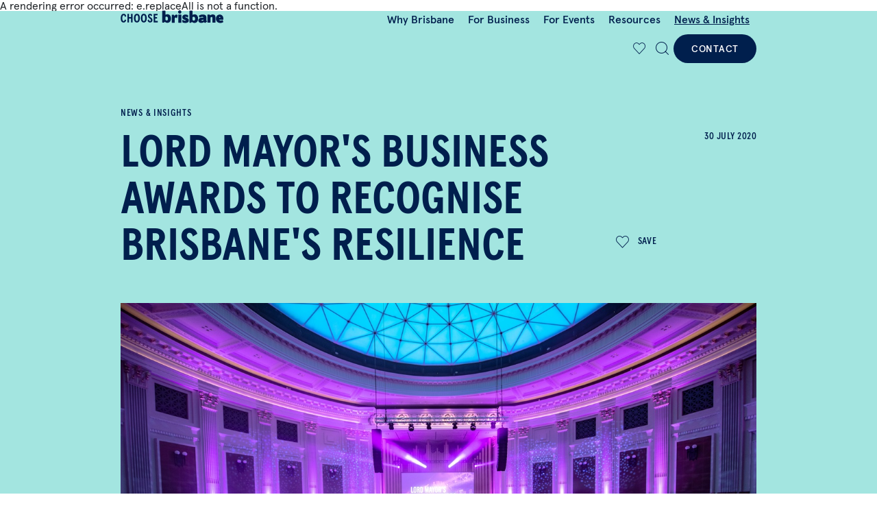

--- FILE ---
content_type: text/html; charset=utf-8
request_url: https://choose.brisbane.qld.au/news/lmba-to-recognise-brisbane-resilience
body_size: 37048
content:
<!DOCTYPE html><html lang="en"><head><meta charSet="utf-8"/><link rel="icon" href="https://choose.brisbane.qld.au/favicon.ico"/><meta name="viewport" content="width=device-width, initial-scale=1"/><link rel="canonical" href="https://choose.brisbane.qld.au/news/lmba-to-recognise-brisbane-resilience"/><meta property="og:image" content="https://cd-choose.beda.systems//-/media/project/beda/shared/shared_corporate/lmba/inside-city-hall-main-auditorium-from-balcony-with-blue-dome_brisbane-city.jpg?h=853&amp;iar=0&amp;w=1280&amp;rev=35330d15aa3a4448b9e3cde965ac936f&amp;hash=40B05E56B66A8015210179BD96DFB1D8"/><meta property="og:title" content="LMBA to recognise Brisbane resilience"/><meta property="og:url" content="https://choose.brisbane.qld.au/news/lmba-to-recognise-brisbane-resilience"/><meta property="twitter:site" content="@brisbane_eda"/><meta property="twitter:image" content="https://cd-choose.beda.systems//-/media/project/beda/shared/shared_corporate/lmba/inside-city-hall-main-auditorium-from-balcony-with-blue-dome_brisbane-city.jpg?h=853&amp;iar=0&amp;w=1280&amp;rev=35330d15aa3a4448b9e3cde965ac936f&amp;hash=40B05E56B66A8015210179BD96DFB1D8"/><meta property="twitter:title" content="LMBA to recognise Brisbane resilience"/><meta property="twitter:card" content="summary_large_image"/><title>LMBA to recognise Brisbane resilience</title><link rel="canonical" href="https://choose.brisbane.qld.au/news/lmba-to-recognise-brisbane-resilience"/><meta property="og:image" content="https://choose.brisbane.qld.au/-/media/project/beda/shared/shared_corporate/lmba/inside-city-hall-main-auditorium-from-balcony-with-blue-dome_brisbane-city.jpg?h=853&amp;iar=0&amp;w=1280&amp;rev=35330d15aa3a4448b9e3cde965ac936f&amp;hash=40B05E56B66A8015210179BD96DFB1D8"/><meta property="og:title" content="LMBA to recognise Brisbane resilience"/><meta property="og:url" content="https://choose.brisbane.qld.au/news/lmba-to-recognise-brisbane-resilience"/><meta property="twitter:site" content="@brisbane_eda"/><meta property="twitter:image" content="https://choose.brisbane.qld.au/-/media/project/beda/shared/shared_corporate/lmba/inside-city-hall-main-auditorium-from-balcony-with-blue-dome_brisbane-city.jpg?h=853&amp;iar=0&amp;w=1280&amp;rev=35330d15aa3a4448b9e3cde965ac936f&amp;hash=40B05E56B66A8015210179BD96DFB1D8"/><meta property="twitter:title" content="LMBA to recognise Brisbane resilience"/><meta property="twitter:card" content="summary_large_image"/><script type="application/ld+json">{"@context":"https://schema.org","@type":"Article","description":"","image":["https://choose.brisbane.qld.au/-/media/project/beda/shared/shared_corporate/lmba/inside-city-hall-main-auditorium-from-balcony-with-blue-dome_brisbane-city.jpg?h=853&iar=0&w=1280&rev=35330d15aa3a4448b9e3cde965ac936f&hash=40B05E56B66A8015210179BD96DFB1D8"],"datePublished":"2020-07-30T00:00:00+10:00","dateModified":"2023-04-04T00:00:00+10:00","author":[{"@type":"Organization","name":"BEDA","url":"https://beda.brisbane.qld.au"}]}</script><meta name="next-head-count" content="21"/><link rel="preload" href="https://choose.brisbane.qld.au/_next/static/css/f5bb68c7c6d49e9c.css" as="style"/><link rel="stylesheet" href="https://choose.brisbane.qld.au/_next/static/css/f5bb68c7c6d49e9c.css" data-n-g=""/><link rel="preload" href="https://choose.brisbane.qld.au/_next/static/css/01b3d1cb7206c6e3.css" as="style"/><link rel="stylesheet" href="https://choose.brisbane.qld.au/_next/static/css/01b3d1cb7206c6e3.css" data-n-p=""/><noscript data-n-css=""></noscript><script defer="" nomodule="" src="https://choose.brisbane.qld.au/_next/static/chunks/polyfills-c67a75d1b6f99dc8.js"></script><script src="https://choose.brisbane.qld.au/_next/static/chunks/webpack-e055126b8629c959.js" defer=""></script><script src="https://choose.brisbane.qld.au/_next/static/chunks/framework-13395b00616b967c.js" defer=""></script><script src="https://choose.brisbane.qld.au/_next/static/chunks/main-8d0da8b4ad3b57f1.js" defer=""></script><script src="https://choose.brisbane.qld.au/_next/static/chunks/pages/_app-831691ac95cd4e61.js" defer=""></script><script src="https://choose.brisbane.qld.au/_next/static/chunks/ec23b2e1-5bf509808d82c9f7.js" defer=""></script><script src="https://choose.brisbane.qld.au/_next/static/chunks/e971612a-741cba4d424dd42a.js" defer=""></script><script src="https://choose.brisbane.qld.au/_next/static/chunks/781-c825728657251f08.js" defer=""></script><script src="https://choose.brisbane.qld.au/_next/static/chunks/767-207a24205658d42f.js" defer=""></script><script src="https://choose.brisbane.qld.au/_next/static/chunks/107-15d8c02ece7e9e1c.js" defer=""></script><script src="https://choose.brisbane.qld.au/_next/static/chunks/pages/%5B%5B...path%5D%5D-b2d9a82dc7acc9e5.js" defer=""></script><script src="https://choose.brisbane.qld.au/_next/static/kWoC2K41zuMXZzXjf0phd/_buildManifest.js" defer=""></script><script src="https://choose.brisbane.qld.au/_next/static/kWoC2K41zuMXZzXjf0phd/_ssgManifest.js" defer=""></script></head><body><div id="__next" data-reactroot=""><style>
    #nprogress {
      pointer-events: none;
    }
    #nprogress .bar {
      background: var(--bs-primary);
      position: fixed;
      z-index: 9999;
      top: 0;
      left: 0;
      width: 100%;
      height: 3px;
    }
    #nprogress .peg {
      display: block;
      position: absolute;
      right: 0px;
      width: 100px;
      height: 100%;
      box-shadow: 0 0 10px var(--bs-primary), 0 0 5px var(--bs-primary);
      opacity: 1;
      -webkit-transform: rotate(3deg) translate(0px, -4px);
      -ms-transform: rotate(3deg) translate(0px, -4px);
      transform: rotate(3deg) translate(0px, -4px);
    }
    #nprogress .spinner {
      display: block;
      position: fixed;
      z-index: 1031;
      top: 15px;
      right: 15px;
    }
    #nprogress .spinner-icon {
      width: 18px;
      height: 18px;
      box-sizing: border-box;
      border: solid 2px transparent;
      border-top-color: var(--bs-primary);
      border-left-color: var(--bs-primary);
      border-radius: 50%;
      -webkit-animation: nprogresss-spinner 400ms linear infinite;
      animation: nprogress-spinner 400ms linear infinite;
    }
    .nprogress-custom-parent {
      overflow: hidden;
      position: relative;
    }
    .nprogress-custom-parent #nprogress .spinner,
    .nprogress-custom-parent #nprogress .bar {
      position: absolute;
    }
    @-webkit-keyframes nprogress-spinner {
      0% {
        -webkit-transform: rotate(0deg);
      }
      100% {
        -webkit-transform: rotate(360deg);
      }
    }
    @keyframes nprogress-spinner {
      0% {
        transform: rotate(0deg);
      }
      100% {
        transform: rotate(360deg);
      }
    }
  </style><noscript><iframe
                        src={'//www.googletagmanager.com/ns.html?id=GTM-PXXV7XG'}
                        height="0"
                        width="0"
                        style="display: none; visibility: hidden"
                    ></iframe></noscript><div class="site-header__headroom headroom-wrapper"><div style="position:relative;top:0;left:0;right:0;z-index:1;-webkit-transform:translate3D(0, 0, 0);-ms-transform:translate3D(0, 0, 0);transform:translate3D(0, 0, 0)" class="headroom headroom--unfixed"><header class="site-header variant--2"><button type="button" class="site-header__skip">Skip to main content</button><div class="site-header__wrapper"><div class="container"><div class="row align-items-center align-content-center"><div class="col-auto col-xl-2 me-auto"><a aria-label="home" href="/"><svg width="229" height="29" viewBox="0 0 229 29" fill="none" xmlns="http://www.w3.org/2000/svg" class="site-header__logo"><path d="M219.244 16.9365C219.323 16.3548 219.465 15.8693 219.666 15.4722C219.926 14.9145 220.332 14.6337 220.876 14.6337C221.278 14.6337 221.609 14.8383 221.873 15.2395C222.133 15.6447 222.306 16.2063 222.385 16.9365H219.244ZM228.738 20.7878C228.912 20.5992 228.998 20.3826 228.998 20.1339V18.7699C228.998 16.0338 228.273 13.8314 226.823 12.1504C225.313 10.4133 223.339 9.54276 220.907 9.54276C218.472 9.54276 216.458 10.4013 214.869 12.1223C213.277 13.8193 212.481 15.9736 212.481 18.5853C212.481 21.6102 213.368 23.9691 215.137 25.6701C216.907 27.3671 219.272 28.2176 222.227 28.2176C222.811 28.2176 223.394 28.1815 223.981 28.1093C224.565 28.0371 225.124 27.9328 225.672 27.7964C226.216 27.664 226.72 27.5035 227.197 27.315C227.67 27.1304 228.088 26.9138 228.451 26.665L228.809 25.5458L227.694 22.6252C227.591 22.4005 227.426 22.232 227.197 22.1277C226.965 22.0234 226.74 22.0234 226.519 22.1277C226.437 22.1678 226.295 22.224 226.094 22.2842C225.897 22.3484 225.613 22.4286 225.25 22.5329C224.584 22.7175 223.891 22.8137 223.165 22.8137C221.695 22.8137 220.655 22.5008 220.056 21.883C219.855 21.6985 219.674 21.4257 219.512 21.0726H228.12C228.36 21.0646 228.569 20.9723 228.738 20.7878ZM205.529 9.25391C204.421 9.25391 203.361 9.43043 202.344 9.77946C201.328 10.1325 200.398 10.6139 199.554 11.2397L198.857 10.0603C198.778 9.95598 198.656 9.86371 198.494 9.77946C198.332 9.69922 198.202 9.65509 198.104 9.65509H194.423C194.182 9.65509 193.973 9.74335 193.8 9.91987C193.631 10.0924 193.544 10.309 193.544 10.5537V26.5888C193.544 26.8576 193.631 27.0823 193.8 27.2548C193.973 27.4313 194.178 27.5196 194.423 27.5196H199.586C199.826 27.5196 200.035 27.4313 200.216 27.2548C200.398 27.0823 200.488 26.8576 200.488 26.5888V15.9295C200.61 15.8493 200.752 15.769 200.914 15.6968C201.075 15.6246 201.265 15.5364 201.485 15.4361H201.458C201.797 15.2676 202.132 15.1432 202.455 15.063C202.774 14.9827 203.109 14.9386 203.452 14.9386C203.795 14.9386 204.051 15.1272 204.224 15.5003C204.398 15.8734 204.477 16.3588 204.477 16.9605V26.5928C204.477 26.8616 204.571 27.0863 204.752 27.2588C204.934 27.4353 205.143 27.5236 205.383 27.5236H210.55C210.79 27.5236 210.999 27.4353 211.18 27.2588C211.362 27.0863 211.448 26.8616 211.448 26.5928V15.9295C211.448 13.7551 210.964 12.1023 209.986 10.9629C209.005 9.82359 207.519 9.25391 205.529 9.25391ZM184.657 22.4126C184.515 22.4727 184.365 22.5409 184.203 22.6172C184.042 22.6894 183.86 22.7696 183.66 22.8498C182.993 23.1226 182.268 23.255 181.484 23.255C180.459 23.255 179.943 22.9943 179.943 22.4767C179.943 21.4618 184.653 20.9563 184.653 20.9563V22.4126H184.657ZM192.279 23.8889C192.129 23.7726 191.94 23.7164 191.719 23.7164L191.506 23.5639L191.297 23.3794V17.0087C191.297 15.6407 191.128 14.4732 190.785 13.5104C190.442 12.5516 189.922 11.7653 189.217 11.1675C188.511 10.5658 187.616 10.1285 186.529 9.84766C185.441 9.56683 184.156 9.42642 182.666 9.42642C181.74 9.42642 180.865 9.50666 180.038 9.67515C179.21 9.83963 178.418 10.0683 177.653 10.3572C176.889 10.6661 176.27 10.9509 175.797 11.2117C175.324 11.4684 174.977 11.7011 174.756 11.9097C174.658 12.014 174.579 12.1705 174.532 12.3751C174.481 12.5837 174.485 12.7682 174.548 12.9367L175.694 15.6407C175.797 15.8894 175.97 16.0619 176.223 16.1542C176.475 16.2465 176.715 16.2344 176.932 16.106C177.275 15.9416 177.637 15.7771 178.02 15.6086C178.402 15.4441 178.824 15.2676 179.289 15.083C179.793 14.8744 180.286 14.73 180.767 14.6457C181.251 14.5655 181.752 14.5254 182.276 14.5254C182.982 14.5254 183.533 14.6819 183.939 14.9908C184.341 15.2997 184.554 15.7771 184.574 16.419L182.036 16.2946C180.767 16.2304 179.616 16.3508 178.579 16.6557C177.543 16.9525 176.613 17.3818 175.789 17.9434C174.118 19.1229 173.282 20.6353 173.282 22.4767C173.282 24.1978 173.83 25.5658 174.926 26.5808C176.022 27.5958 177.618 28.1013 179.71 28.1013C180.779 28.1013 181.823 27.9408 182.848 27.6319C183.876 27.323 184.842 26.9258 185.748 26.4524C185.847 26.5768 185.953 26.6931 186.064 26.7934C186.174 26.8977 186.3 27.0141 186.442 27.1384C187.167 27.7603 188.054 28.0692 189.098 28.0692L192.298 25.3371C192.48 25.1927 192.594 25.0242 192.633 24.8397C192.673 24.6551 192.661 24.4786 192.602 24.3101C192.535 24.1416 192.429 24.0052 192.279 23.8889ZM104.868 21.6303C104.395 22.3765 103.769 22.7495 102.984 22.7495C102.279 22.7495 101.605 22.5409 100.959 22.1237H100.99C100.75 21.9592 100.537 21.8108 100.356 21.6744C100.174 21.542 100.021 21.4216 99.9024 21.3173V14.9787C99.9615 14.9346 100.052 14.8905 100.17 14.8383C100.293 14.7862 100.43 14.7099 100.596 14.6056C101.14 14.2927 101.692 14.1403 102.255 14.1403C103.343 14.1403 104.167 14.5334 104.73 15.3197C105.294 16.106 105.578 17.2454 105.578 18.7378C105.578 19.9172 105.341 20.8841 104.868 21.6303ZM107.722 9.46654C106.776 9.02123 105.676 8.79657 104.431 8.79657C103.225 8.79657 102.038 9.06937 100.868 9.60695V9.57486C100.687 9.65509 100.521 9.73533 100.371 9.80754C100.222 9.87975 100.064 9.95999 99.9063 10.0402V4.1068C99.9063 4.05465 99.8866 4.01052 99.8787 3.96237V1.73584C99.8787 1.4871 99.7881 1.27047 99.6107 1.08191C99.4294 0.897373 99.2166 0.80109 98.9762 0.80109H93.7463C93.5059 0.80109 93.297 0.893361 93.1118 1.08191C92.9305 1.27047 92.8399 1.4871 92.8399 1.73584V7.62112H92.8674V26.6289C92.8674 26.8777 92.9581 27.0943 93.1394 27.2829C93.3207 27.4674 93.5335 27.5597 93.7739 27.5597H96.5524C96.6903 27.5597 96.8401 27.5115 96.9899 27.4072C97.1396 27.3069 97.2579 27.1906 97.3367 27.0662L98.184 25.4816C98.4442 25.6902 98.7082 25.8868 98.9683 26.0713C99.2284 26.2599 99.5122 26.4645 99.8157 26.6931C100.982 27.5196 102.46 27.9328 104.253 27.9328C106.689 27.9328 108.652 27.0341 110.141 25.2288C111.548 23.5118 112.254 21.2211 112.254 18.3647C112.254 15.5043 111.572 13.2176 110.205 11.4965C109.491 10.5858 108.667 9.90783 107.722 9.46654ZM165.31 21.8589C164.837 22.6051 164.21 22.9782 163.426 22.9782C162.72 22.9782 162.046 22.7696 161.4 22.3564H161.431C161.187 22.1919 160.974 22.0395 160.797 21.9071C160.616 21.7707 160.462 21.6543 160.344 21.55V15.2114C160.403 15.1713 160.493 15.1272 160.616 15.071C160.738 15.0188 160.876 14.9426 161.037 14.8383C161.581 14.5254 162.137 14.3729 162.701 14.3729C163.788 14.3729 164.608 14.7661 165.176 15.5564C165.739 16.3427 166.019 17.4821 166.019 18.9745C166.023 20.1539 165.786 21.1168 165.31 21.8589ZM168.163 9.69922C167.217 9.25391 166.121 9.02925 164.872 9.02925C163.666 9.02925 162.476 9.30206 161.309 9.83963V9.80754C161.128 9.88778 160.962 9.96801 160.813 10.0402C160.663 10.1124 160.505 10.1887 160.348 10.2729V1.67566C160.348 1.42693 160.257 1.21029 160.076 1.02174C159.894 0.833184 159.682 0.740913 159.441 0.740913H154.219C153.975 0.740913 153.766 0.833184 153.585 1.02174C153.403 1.20628 153.313 1.42693 153.313 1.67566V26.8616C153.313 27.1104 153.403 27.327 153.585 27.5155C153.766 27.7001 153.975 27.7924 154.219 27.7924H156.998C157.136 27.7924 157.285 27.7442 157.435 27.6359C157.589 27.5356 157.703 27.4233 157.782 27.2949L158.625 25.7102C158.889 25.9148 159.15 26.1154 159.414 26.3C159.674 26.4845 159.957 26.6931 160.257 26.9218C161.424 27.7482 162.905 28.1655 164.695 28.1655C167.134 28.1655 169.093 27.2668 170.583 25.4615C171.994 23.7445 172.695 21.4537 172.695 18.5974C172.695 15.741 172.013 13.4502 170.642 11.7332C169.933 10.8225 169.113 10.1445 168.163 9.69922ZM147.397 16.8923C146.148 16.4149 145.261 16.0378 144.725 15.757C144.193 15.4762 143.925 15.1954 143.925 14.9025C143.925 14.7581 144.016 14.6257 144.197 14.5134C144.378 14.401 144.619 14.3409 144.922 14.3409C145.726 14.3409 146.573 14.5695 147.456 15.0229C147.917 15.2515 148.288 15.4441 148.56 15.5965C148.832 15.753 149.009 15.8493 149.088 15.8934C149.387 16.1221 149.691 16.1582 149.994 16.0017C150.294 15.8453 150.448 15.5644 150.448 15.1472V11.4805C150.448 11.312 150.396 11.1395 150.298 10.9509C150.195 10.7664 150.077 10.65 149.935 10.6099C149.651 10.4855 149.32 10.3572 148.938 10.2208C148.556 10.0884 148.138 9.97202 147.685 9.8637C147.232 9.76341 146.759 9.67515 146.266 9.59893C145.773 9.52672 145.289 9.49061 144.804 9.49061C143.775 9.49061 142.829 9.61096 141.966 9.84766C141.103 10.0844 140.346 10.4414 139.7 10.9188C138.955 11.4564 138.411 12.0983 138.072 12.8445C137.729 13.5907 137.56 14.4612 137.56 15.4521C137.56 17.3978 138.23 18.822 139.582 19.7126C140.788 20.4989 141.777 21.0165 142.542 21.2652V21.2331C143.487 21.5861 144.236 21.875 144.788 22.1037C145.34 22.3323 145.62 22.5811 145.62 22.8498C145.62 23.0143 145.509 23.1347 145.289 23.2069C145.064 23.2791 144.764 23.3192 144.382 23.3192C143.192 23.3192 142.037 23.0905 140.91 22.6332C140.307 22.4085 139.814 22.216 139.432 22.0635C139.05 21.9071 138.77 21.7867 138.589 21.7065C138.246 21.542 137.95 21.5621 137.698 21.7667C137.446 21.9713 137.339 22.2641 137.383 22.6332L137.777 26.4564C137.796 26.6249 137.867 26.7774 137.99 26.9218C138.108 27.0662 138.238 27.1585 138.38 27.2026C139.282 27.5155 140.275 27.7563 141.351 27.9288C142.427 28.1093 143.578 28.1935 144.808 28.1935C147.062 28.1935 148.824 27.6961 150.089 26.7012C151.358 25.7062 151.992 24.278 151.992 22.4126C151.992 21.0486 151.59 19.9212 150.786 19.0427C149.971 18.1681 148.843 17.45 147.397 16.8923ZM134.837 9.74736C134.695 9.66312 134.549 9.59492 134.399 9.54677C134.249 9.49462 134.123 9.47055 134.021 9.47055H129.311C129.087 9.47055 128.909 9.56282 128.767 9.75138C128.629 9.93592 128.558 10.1566 128.558 10.4013V26.8656C128.558 27.1144 128.629 27.331 128.767 27.5196C128.909 27.7041 129.09 27.7964 129.311 27.7964H134.628C134.829 27.7964 134.998 27.7041 135.14 27.5196C135.282 27.331 135.353 27.1144 135.353 26.8656V10.3973C135.353 10.2769 135.302 10.1566 135.203 10.0402C135.097 9.92789 134.979 9.8276 134.837 9.74736ZM126.17 10.3812C125.918 10.1606 125.634 9.98005 125.311 9.82359C124.988 9.66713 124.649 9.58689 124.286 9.58689C123.463 9.58689 122.682 9.86371 121.945 10.4093C121.212 10.9589 120.499 11.7412 119.817 12.7562L119.182 10.6099C119.143 10.4454 119.044 10.297 118.883 10.1766C118.721 10.0523 118.56 9.99208 118.398 9.99208H114.863C114.642 9.99208 114.445 10.0803 114.276 10.2528C114.106 10.4334 114.02 10.642 114.02 10.8907V26.9258C114.02 27.1986 114.102 27.4193 114.276 27.5958C114.445 27.7723 114.642 27.8606 114.863 27.8606H119.845C120.085 27.8606 120.294 27.7723 120.463 27.5958C120.637 27.4193 120.719 27.1986 120.719 26.9258V17.8512C120.901 17.5824 121.232 17.1972 121.717 16.6998C122.162 16.2465 122.564 16.0178 122.923 16.0178C123.364 16.0178 123.849 16.3708 124.373 17.0769C124.613 17.4099 124.905 17.5302 125.248 17.45C125.591 17.3657 125.811 17.125 125.91 16.7319L127.179 11.6971C127.096 11.5125 126.974 11.2999 126.801 11.0592C126.631 10.8265 126.422 10.5979 126.17 10.3812ZM131.814 0.046875C129.804 0.046875 128.18 1.7238 128.18 3.78987C128.18 5.85594 129.808 7.53286 131.814 7.53286C133.82 7.53286 135.448 5.85594 135.448 3.78987C135.451 1.7238 133.824 0.046875 131.814 0.046875Z" fill="#001F4D"></path><path d="M6.55348 27.2168C9.61565 27.2168 11.7294 25.6722 12.4339 21.3634L9.26337 20.7673C8.91108 23.0165 8.09812 24.0462 6.63478 24.0462C4.60236 24.0462 3.87069 21.8512 3.87069 17.5154C3.87069 13.1254 4.84625 10.9846 6.87867 10.9846C8.4233 10.9846 8.96528 12.0685 9.26337 14.3448L12.4881 13.83C12.0816 9.43993 9.91374 7.814 6.85157 7.814C2.86803 7.814 0.347839 11.4182 0.347839 17.5154C0.347839 23.8836 2.56995 27.2168 6.55348 27.2168Z" fill="#001F4D"></path><path d="M18.6792 27V18.4639H23.4486V27H26.863V8.03079H23.4486V15.2662H18.6792V8.03079H15.2647V27H18.6792Z" fill="#001F4D"></path><path d="M36.387 27.2168C40.5602 27.2168 42.972 23.721 42.972 17.5154C42.972 11.3098 40.5602 7.814 36.387 7.814C32.2138 7.814 29.802 11.3098 29.802 17.5154C29.802 23.721 32.2138 27.2168 36.387 27.2168ZM36.387 24.0462C34.3817 24.0462 33.3248 21.8241 33.3248 17.5154C33.3248 13.2067 34.3817 10.9846 36.387 10.9846C38.3923 10.9846 39.4492 13.2067 39.4492 17.5154C39.4492 21.8241 38.3923 24.0462 36.387 24.0462Z" fill="#001F4D"></path><path d="M51.736 27.2168C55.9092 27.2168 58.321 23.721 58.321 17.5154C58.321 11.3098 55.9092 7.814 51.736 7.814C47.5627 7.814 45.1509 11.3098 45.1509 17.5154C45.1509 23.721 47.5627 27.2168 51.736 27.2168ZM51.736 24.0462C49.7307 24.0462 48.6738 21.8241 48.6738 17.5154C48.6738 13.2067 49.7307 10.9846 51.736 10.9846C53.7413 10.9846 54.7981 13.2067 54.7981 17.5154C54.7981 21.8241 53.7413 24.0462 51.736 24.0462Z" fill="#001F4D"></path><path d="M65.7029 27.2168C68.9277 27.2168 71.0685 25.1302 71.0685 21.9867C71.0685 19.331 69.8219 17.6509 67.112 15.8624C64.8899 14.399 64.2396 13.7216 64.2396 12.6105C64.2396 11.6078 64.8628 10.9304 65.8113 10.9304C66.7055 10.9304 67.4643 11.5807 67.8166 12.9899L70.4994 11.4724C69.849 9.08765 68.1147 7.814 65.7842 7.814C62.9117 7.814 61.0148 9.73802 61.0148 12.6105C61.0148 14.9681 62.0445 16.7024 64.8086 18.4097C66.7598 19.6291 67.654 20.686 67.654 21.9054C67.654 23.2062 66.8681 24.0462 65.7029 24.0462C64.2666 24.0462 63.1556 22.9352 62.9659 20.4421L60.0934 22.0138C60.5541 25.2386 62.5594 27.2168 65.7029 27.2168Z" fill="#001F4D"></path><path d="M82.827 27V23.8294H77.2176V18.491H81.3095V15.2933H77.2176V11.2014H82.5561V8.03079H73.776V27H82.827Z" fill="#001F4D"></path></svg></a></div><div class="col-auto d-none d-lg-block"><div class="site-header__desktop-nav"><ul class="h-100 list base"><li class="list__item item-0"><a class="list__link" href="/why-brisbane">Why Brisbane</a></li><li class="list__item has-child item-1"><a class="list__link has-child" href="/business">For Business</a><div class="list__child level-1"><div class="container"><button type="button" class="list__back d-lg-none">Back</button><ul class="list level-1"><li class="list__item item-0"><a class="list__link" href="/business/why-brisbane-for-business">Why Brisbane</a></li><li class="list__item item-1"><a class="list__link" href="/business/key-industries">Key Industries</a></li><li class="list__item item-2"><a class="list__link" href="/business/talent">Talent</a></li><li class="list__item item-3"><a class="list__link" href="/business/how-we-can-help">How we can help</a></li><li class="list__item item-4"><a class="list__link" href="/business/contact-the-team">Contact the team</a></li></ul></div></div></li><li class="list__item has-child has-more-level item-2"><a class="list__link has-child" href="/events">For Events</a><div class="list__child level-1"><div class="container"><button type="button" class="list__back d-lg-none">Back</button><ul class="list has-more-level level-1"><li class="list__item item-0"><a class="list__link" href="/en/brisbane-event-planner">Brisbane Event Planner</a></li><li class="list__item has-child item-1"><a class="list__link has-child" href="/events/business-events">Business Events</a><div class="list__child level-2"><div class="container"><button type="button" class="list__back d-lg-none">Back</button><ul class="list level-2"><li class="list__item item-0"><a class="list__link" href="/events/business-events/why-brisbane-for-business-events">Why Brisbane</a></li><li class="list__item item-1"><a class="list__link" href="/events/business-events/how-we-can-help">How we can help</a></li><li class="list__item item-2"><a class="list__link" href="/events/business-events/incentives">Incentives</a></li></ul></div></div></li><li class="list__item has-child item-2"><a class="list__link has-child" href="/events/major-events">Major Events</a><div class="list__child level-2"><div class="container"><button type="button" class="list__back d-lg-none">Back</button><ul class="list level-2"><li class="list__item item-0"><a class="list__link" href="/events/major-events/why-brisbane-for-major-events">Why Brisbane</a></li><li class="list__item item-1"><a class="list__link" href="/events/major-events/how-we-can-help">How we can help</a></li></ul></div></div></li></ul></div></div></li><li class="list__item item-3"><a class="list__link" href="/resources">Resources</a></li><li class="list__item item-4"><a class="list__link show" href="/news">News &amp; Insights</a></li></ul></div></div><div class="col-auto col-xl-2 ms-auto d-flex align-items-center align-content-center justify-content-lg-end"><div class="favourites favourites__header"><a class="favourites__count" aria-label="View all favourites saved list" href="/saved-items"><button type="button" aria-label="Add this page to your favourites" class="favourites__save  icon icon-beda-favourite"></button></a></div><div class="site-search"><button type="button" class="site-search__trigger btn open" title="Open search"></button><div class="site-search__container"><div class="container"><form class="basic-search" role="search" aria-label="Sitewide"><label for="search" class="vh">Type to search...</label><input type="text" id="search" placeholder="Type to search..." class="form-control" aria-labelledby="submit-search" autoComplete="off" value=""/><button id="submit-search" type="submit" class="btn primary btn-search" title="">Search</button></form></div></div></div><button class="site-header__mobile-toggle d-lg-none" type="button" aria-expanded="false" aria-label="Toggle navigation"><div class="nav-icon"><div></div></div></button><div class="site-header__right"><a aria-label="Contact" class="btn md primary " target="_blank" href="/en/contact#contact"><span>Contact</span></a></div></div></div></div></div><div class="d-lg-none d-lg-none site-header__mobile-nav__outer-wrapper"><div class="site-header__mobile-nav"><div class="container"><ul class="h-100 list base"><li class="list__item item-0"><a class="list__link" href="/why-brisbane">Why Brisbane</a></li><li class="list__item has-child item-1"><a class="list__link has-child" href="/business">For Business</a><div class="list__child level-1"><div class="container"><button type="button" class="list__back d-lg-none">Back</button><ul class="list level-1"><li class="list__item item-0"><a class="list__link" href="/business/why-brisbane-for-business">Why Brisbane</a></li><li class="list__item item-1"><a class="list__link" href="/business/key-industries">Key Industries</a></li><li class="list__item item-2"><a class="list__link" href="/business/talent">Talent</a></li><li class="list__item item-3"><a class="list__link" href="/business/how-we-can-help">How we can help</a></li><li class="list__item item-4"><a class="list__link" href="/business/contact-the-team">Contact the team</a></li></ul></div></div></li><li class="list__item has-child has-more-level item-2"><a class="list__link has-child" href="/events">For Events</a><div class="list__child level-1"><div class="container"><button type="button" class="list__back d-lg-none">Back</button><ul class="list has-more-level level-1"><li class="list__item item-0"><a class="list__link" href="/en/brisbane-event-planner">Brisbane Event Planner</a></li><li class="list__item has-child item-1"><a class="list__link has-child" href="/events/business-events">Business Events</a><div class="list__child level-2"><div class="container"><button type="button" class="list__back d-lg-none">Back</button><ul class="list level-2"><li class="list__item item-0"><a class="list__link" href="/events/business-events/why-brisbane-for-business-events">Why Brisbane</a></li><li class="list__item item-1"><a class="list__link" href="/events/business-events/how-we-can-help">How we can help</a></li><li class="list__item item-2"><a class="list__link" href="/events/business-events/incentives">Incentives</a></li></ul></div></div></li><li class="list__item has-child item-2"><a class="list__link has-child" href="/events/major-events">Major Events</a><div class="list__child level-2"><div class="container"><button type="button" class="list__back d-lg-none">Back</button><ul class="list level-2"><li class="list__item item-0"><a class="list__link" href="/events/major-events/why-brisbane-for-major-events">Why Brisbane</a></li><li class="list__item item-1"><a class="list__link" href="/events/major-events/how-we-can-help">How we can help</a></li></ul></div></div></li></ul></div></div></li><li class="list__item item-3"><a class="list__link" href="/resources">Resources</a></li><li class="list__item item-4"><a class="list__link show" href="/news">News &amp; Insights</a></li></ul></div><div class="container container--bottom"><a aria-label="Contact" class="btn md primary " target="_blank" href="/en/contact#contact"><span>Contact</span></a></div></div></div></header></div></div><div class="article-page-template"><div class="common-header-banner article variant--2"><div class="container"><div class="row"><div class="col-12 col-xl-2"><div class="common-header-banner__category"><a href="/news" aria-label="News &amp; Insights" class="breadcrumb"><span>News &amp; Insights</span></a></div></div><div class="col-12 col-lg-9 col-xl-8"><h1 class="custom-rte-editor rich-text common-header-banner__title" rel="noopener"><p>Lord Mayor's Business Awards to recognise Brisbane's resilience</p></h1></div><div class="col-12 col-lg-3 col-xl-2 d-lg-flex flex-column"><div class="common-header-banner__top"><div class="common-header-banner__date">30 JULY 2020</div><div class="common-header-banner__author"></div></div><div class="common-header-banner__action common-header-banner__action--stack"><div class="common-header-banner__share"><div><div class="sharethis-inline-share-buttons" data-url="https://choose.brisbane.qld.au/news/lmba-to-recognise-brisbane-resilience" data-title="LMBA to recognise Brisbane resilience" data-description="" data-email-subject="LMBA to recognise Brisbane resilience"></div></div></div><div class="favourites"><button class="favourites__save has-label" type="button" aria-label="Save item">Save</button></div></div></div><div class="col-12"><div class="common-header-banner__gallery"><div class="image-carousel"><div class="slick-slider slick-initialized"><div class="slick-list"><div class="slick-track" style="width:100%;left:0%"><div data-index="0" class="slick-slide slick-active slick-current" tabindex="-1" aria-hidden="false" style="outline:none;width:100%"><div><div tabindex="-1" style="width:100%;display:inline-block"><div class="image__wrapper"><figure class="image-component"><span style="box-sizing:border-box;display:block;overflow:hidden;width:initial;height:initial;background:none;opacity:1;border:0;margin:0;padding:0;position:relative"><span style="box-sizing:border-box;display:block;width:initial;height:initial;background:none;opacity:1;border:0;margin:0;padding:0;padding-top:66.640625%"></span><img alt="LMBAs at Brisbane City Hall" src="[data-uri]" decoding="async" data-nimg="responsive" style="position:absolute;top:0;left:0;bottom:0;right:0;box-sizing:border-box;padding:0;border:none;margin:auto;display:block;width:0;height:0;min-width:100%;max-width:100%;min-height:100%;max-height:100%"/><noscript><img alt="LMBAs at Brisbane City Hall" sizes="100vw" srcSet="https://choose.brisbane.qld.au/-/jssmedia/project/beda/shared/shared_corporate/lmba/inside-city-hall-main-auditorium-from-balcony-with-blue-dome_brisbane-city.jpg?h=853&amp;iar=0&amp;w=1280&amp;rev=35330d15aa3a4448b9e3cde965ac936f&amp;hash=40B05E56B66A8015210179BD96DFB1D8&amp;mw=640 640w, https://choose.brisbane.qld.au/-/jssmedia/project/beda/shared/shared_corporate/lmba/inside-city-hall-main-auditorium-from-balcony-with-blue-dome_brisbane-city.jpg?h=853&amp;iar=0&amp;w=1280&amp;rev=35330d15aa3a4448b9e3cde965ac936f&amp;hash=40B05E56B66A8015210179BD96DFB1D8&amp;mw=750 750w, https://choose.brisbane.qld.au/-/jssmedia/project/beda/shared/shared_corporate/lmba/inside-city-hall-main-auditorium-from-balcony-with-blue-dome_brisbane-city.jpg?h=853&amp;iar=0&amp;w=1280&amp;rev=35330d15aa3a4448b9e3cde965ac936f&amp;hash=40B05E56B66A8015210179BD96DFB1D8&amp;mw=828 828w, https://choose.brisbane.qld.au/-/jssmedia/project/beda/shared/shared_corporate/lmba/inside-city-hall-main-auditorium-from-balcony-with-blue-dome_brisbane-city.jpg?h=853&amp;iar=0&amp;w=1280&amp;rev=35330d15aa3a4448b9e3cde965ac936f&amp;hash=40B05E56B66A8015210179BD96DFB1D8&amp;mw=1080 1080w, https://choose.brisbane.qld.au/-/jssmedia/project/beda/shared/shared_corporate/lmba/inside-city-hall-main-auditorium-from-balcony-with-blue-dome_brisbane-city.jpg?h=853&amp;iar=0&amp;w=1280&amp;rev=35330d15aa3a4448b9e3cde965ac936f&amp;hash=40B05E56B66A8015210179BD96DFB1D8&amp;mw=1200 1200w, https://choose.brisbane.qld.au/-/jssmedia/project/beda/shared/shared_corporate/lmba/inside-city-hall-main-auditorium-from-balcony-with-blue-dome_brisbane-city.jpg?h=853&amp;iar=0&amp;w=1280&amp;rev=35330d15aa3a4448b9e3cde965ac936f&amp;hash=40B05E56B66A8015210179BD96DFB1D8&amp;mw=1920 1920w, https://choose.brisbane.qld.au/-/jssmedia/project/beda/shared/shared_corporate/lmba/inside-city-hall-main-auditorium-from-balcony-with-blue-dome_brisbane-city.jpg?h=853&amp;iar=0&amp;w=1280&amp;rev=35330d15aa3a4448b9e3cde965ac936f&amp;hash=40B05E56B66A8015210179BD96DFB1D8&amp;mw=2048 2048w, https://choose.brisbane.qld.au/-/jssmedia/project/beda/shared/shared_corporate/lmba/inside-city-hall-main-auditorium-from-balcony-with-blue-dome_brisbane-city.jpg?h=853&amp;iar=0&amp;w=1280&amp;rev=35330d15aa3a4448b9e3cde965ac936f&amp;hash=40B05E56B66A8015210179BD96DFB1D8&amp;mw=3840 3840w" src="https://choose.brisbane.qld.au/-/jssmedia/project/beda/shared/shared_corporate/lmba/inside-city-hall-main-auditorium-from-balcony-with-blue-dome_brisbane-city.jpg?h=853&amp;iar=0&amp;w=1280&amp;rev=35330d15aa3a4448b9e3cde965ac936f&amp;hash=40B05E56B66A8015210179BD96DFB1D8&amp;mw=3840" decoding="async" data-nimg="responsive" style="position:absolute;top:0;left:0;bottom:0;right:0;box-sizing:border-box;padding:0;border:none;margin:auto;display:block;width:0;height:0;min-width:100%;max-width:100%;min-height:100%;max-height:100%" loading="lazy"/></noscript></span></figure></div></div></div></div></div></div></div></div></div></div></div></div></div><section class="section hr-bottom"><div class="container"><div class="article-intro variant--3"><div class="row"><div class="col-12 col-lg-10 offset-lg-1 col-xl-8 offset-xl-2"><div class="row"><div class="col-12 article-intro__column-1"><div class="taglist"><div class="tags"><a aria-label="Media release" class="tag small" href="/tags?what=mediarelease"><span>Media release</span></a><a aria-label="Lord Mayor&#x27;s Business Awards" class="tag small" href="/tags?what=lmba"><span>Lord Mayor's Business Awards</span></a></div></div><div class="custom-rte-editor rich-text" rel="noopener"><p class="snippet--lead-single-text-large">Lord Mayor Adrian Schrinner today called on Brisbane&rsquo;s business community to nominate for the 2020 Lord Mayor&rsquo;s Business Awards, featuring a new category for business adaptation.</p></div></div></div></div></div></div></div></section><section class="section"><div class="container"><div class="row pt-lg-3 pt-3 pb-lg-3 pb-3 justify-content-md-center"><div class="col-12 col-md col-lg-8"><div class="row justify-content-md-center"><div class="col-12 col-md col-lg-12"><div class="custom-rte-editor rich-text" rel="noopener"><p style="color: #333333; background-color: #ffffff; margin-right: 0px; margin-bottom: 1.25em; margin-left: 0px; padding: 0px; line-height: 1.4em;">Cr Schrinner said the 2020 awards program would recognise businesses that have persevered during the challenging economic conditions caused by the coronavirus pandemic.</p>
<p style="color: #333333; background-color: #ffffff; margin: 0px 0px 1.25em; padding: 0px; line-height: 1.4em;">“Now in its 15th year, the Lord Mayor’s Business Awards celebrates the outstanding achievements of Brisbane businesses and Brisbane’s businesspeople,” Cr Schrinner said.</p>
<p style="color: #333333; background-color: #ffffff; margin: 0px 0px 1.25em; padding: 0px; line-height: 1.4em;">“In 2020, the awards will shine a light on the tough Brisbane spirit as we recognise businesses that have showed resilience, perseverance and adaptation in challenging economic circumstances.</p>
<p style="color: #333333; background-color: #ffffff; margin: 0px 0px 1.25em; padding: 0px; line-height: 1.4em;">“For the first time, nominations are open for a new Award for Excellence in Business Adaptation, which will recognise businesses, regardless of company size, that adapted their business model in response to COVID-19.”</p>
<p style="color: #333333; background-color: #ffffff; margin: 0px 0px 1.25em; padding: 0px; line-height: 1.4em;">Cr Schrinner strongly encouraged businesses of all sizes to nominate, despite the challenges faced over the past six months.</p>
<p style="color: #333333; background-color: #ffffff; margin: 0px 0px 1.25em; padding: 0px; line-height: 1.4em;">“There are many Brisbane businesses, from large multinationals to community not-for-profits and start-ups, that have overcome difficult times through determination and ingenuity,” he said.</p>
<p style="color: #333333; background-color: #ffffff; margin: 0px 0px 1.25em; padding: 0px; line-height: 1.4em;">“We want to rally around these businesses and acknowledge their integral contribution to Brisbane’s economic recovery, job creation and future growth.</p>
<p style="color: #333333; background-color: #ffffff; margin: 0px 0px 1.25em; padding: 0px; line-height: 1.4em;">“By sharing stories of businesses adapting and prevailing, we hope to encourage and inspire other Brisbane businesses during our city’s recovery.</p>
<p style="color: #333333; background-color: #ffffff; margin: 0px 0px 1.25em; padding: 0px; line-height: 1.4em;">“Being recognised as an award finalist or winner can also help businesses regather momentum, make new connections and raise their profile to achieve greater levels of success.”&nbsp;</p>
<p style="color: #333333; background-color: #ffffff; margin: 0px 0px 1.25em; padding: 0px; line-height: 1.4em;">Nominations close 11 September with winners to be announced at a gala dinner ceremony at City Hall on 26 November.</p>
<p style="color: #333333; background-color: #ffffff; margin: 0px 0px 1.25em; padding: 0px; line-height: 1.4em;">Eight categories are open to businesses:<br />
• HSBC Award for Excellence in Business Adaptation<br />
• CCIQ Award for Outstanding Small Business<br />
• Award for Outstanding Micro Business<br />
• Urban Utilities Award for Product Innovation&nbsp;<br />
• Australia Pacific LNG Award for Business Innovation<br />
• ISPT Award for Outstanding Social Enterprise<br />
• ANZ Award for High Growth Business Start-Up<br />
• Yurika Award for Environmental Sustainability in Business<br />
<br />
Two categories open to individuals:&nbsp;<br />
• Award for Young Business Person of the Year<br />
• The Courier-Mail Award for Business Person of the Year<br />
<br />
A final category will recognise an outstanding overall winner (not open to nominations):<br />
• Optus Business Platinum Award<br />
<br />
Visit&nbsp;<a rel="noopener" href="https://www.choosebrisbane.com.au/corporate/lmba?sc_lang=en-au" target="_blank" style="color: #0099d2; line-height: inherit;">lmba.com.au</a>&nbsp;to nominate.</p></div></div></div></div></div></div></section><section class="section full-page"><div class="cta-banner variant--2"><div class="container"><div class="row"><div class="col-12 offset-md-1 offset-lg-2 offset-xl-3 col-md-10 col-lg-8 col-xl-7"><div class="cta-banner__content-wrapper"><div class="cta-banner__media"><figure class="image-component"><span style="box-sizing:border-box;display:block;overflow:hidden;width:initial;height:initial;background:none;opacity:1;border:0;margin:0;padding:0;position:relative"><span style="box-sizing:border-box;display:block;width:initial;height:initial;background:none;opacity:1;border:0;margin:0;padding:0;padding-top:56.14285714285714%"></span><img alt="LMBA" src="[data-uri]" decoding="async" data-nimg="responsive" style="position:absolute;top:0;left:0;bottom:0;right:0;box-sizing:border-box;padding:0;border:none;margin:auto;display:block;width:0;height:0;min-width:100%;max-width:100%;min-height:100%;max-height:100%"/><noscript><img alt="LMBA" sizes="100vw" srcSet="https://choose.brisbane.qld.au/-/jssmedia/project/beda/shared/shared_corporate/lmba/image-36-1resized.jpg?h=393&amp;iar=0&amp;w=700&amp;rev=ad3cb288839d473fa7000fc4564fa3fd&amp;hash=56DBEDC2BFCC78FBB00953FACCD83867&amp;mw=640 640w, https://choose.brisbane.qld.au/-/jssmedia/project/beda/shared/shared_corporate/lmba/image-36-1resized.jpg?h=393&amp;iar=0&amp;w=700&amp;rev=ad3cb288839d473fa7000fc4564fa3fd&amp;hash=56DBEDC2BFCC78FBB00953FACCD83867&amp;mw=750 750w, https://choose.brisbane.qld.au/-/jssmedia/project/beda/shared/shared_corporate/lmba/image-36-1resized.jpg?h=393&amp;iar=0&amp;w=700&amp;rev=ad3cb288839d473fa7000fc4564fa3fd&amp;hash=56DBEDC2BFCC78FBB00953FACCD83867&amp;mw=828 828w, https://choose.brisbane.qld.au/-/jssmedia/project/beda/shared/shared_corporate/lmba/image-36-1resized.jpg?h=393&amp;iar=0&amp;w=700&amp;rev=ad3cb288839d473fa7000fc4564fa3fd&amp;hash=56DBEDC2BFCC78FBB00953FACCD83867&amp;mw=1080 1080w, https://choose.brisbane.qld.au/-/jssmedia/project/beda/shared/shared_corporate/lmba/image-36-1resized.jpg?h=393&amp;iar=0&amp;w=700&amp;rev=ad3cb288839d473fa7000fc4564fa3fd&amp;hash=56DBEDC2BFCC78FBB00953FACCD83867&amp;mw=1200 1200w, https://choose.brisbane.qld.au/-/jssmedia/project/beda/shared/shared_corporate/lmba/image-36-1resized.jpg?h=393&amp;iar=0&amp;w=700&amp;rev=ad3cb288839d473fa7000fc4564fa3fd&amp;hash=56DBEDC2BFCC78FBB00953FACCD83867&amp;mw=1920 1920w, https://choose.brisbane.qld.au/-/jssmedia/project/beda/shared/shared_corporate/lmba/image-36-1resized.jpg?h=393&amp;iar=0&amp;w=700&amp;rev=ad3cb288839d473fa7000fc4564fa3fd&amp;hash=56DBEDC2BFCC78FBB00953FACCD83867&amp;mw=2048 2048w, https://choose.brisbane.qld.au/-/jssmedia/project/beda/shared/shared_corporate/lmba/image-36-1resized.jpg?h=393&amp;iar=0&amp;w=700&amp;rev=ad3cb288839d473fa7000fc4564fa3fd&amp;hash=56DBEDC2BFCC78FBB00953FACCD83867&amp;mw=3840 3840w" src="https://choose.brisbane.qld.au/-/jssmedia/project/beda/shared/shared_corporate/lmba/image-36-1resized.jpg?h=393&amp;iar=0&amp;w=700&amp;rev=ad3cb288839d473fa7000fc4564fa3fd&amp;hash=56DBEDC2BFCC78FBB00953FACCD83867&amp;mw=3840" decoding="async" data-nimg="responsive" style="position:absolute;top:0;left:0;bottom:0;right:0;box-sizing:border-box;padding:0;border:none;margin:auto;display:block;width:0;height:0;min-width:100%;max-width:100%;min-height:100%;max-height:100%" loading="lazy"/></noscript></span></figure></div><div class="cta-banner__content has-link"><h1 class="h1 cta-banner__title">Lord Mayor’s Business Awards - gain citywide recognition, join a powerful alumni network, &amp; unlock new business opportunities.</h1><a aria-label="Meet the 2025 Winners" class="btn  cta-banner__btn primary " target="_self" href="/en/our-work/lmba/meet-the-winners/2025-winners"><span>Meet the 2025 Winners</span></a></div></div></div></div></div></div></section><section class="section full-page"><div class="card-carousel variant--3"><div class="card-carousel__container container"><div class="card-carousel__header"><h2 class="card-carousel__title">LMBA News</h2><a href="/en/news?what=lmba" target="_self" class="card-carousel__view">VIEW ALL</a></div><div class="card-carousel__body"><div class="slick-slider slick-initialized"><div class="slick-list"><div class="slick-track" style="width:0px;left:0px"><div style="outline:none" data-index="0" class="slick-slide slick-active slick-current" tabindex="-1" aria-hidden="false"><div><a href="/en/news?what=lmba" target="_self" class="card-carousel__see-all default" tabindex="-1" style="width:100%;display:inline-block">SEE ALL</a></div></div></div></div></div></div></div></div></section></div><footer class="site-footer variant--1"><div class="container"><div class="row align-items-center align-content-center"><div class="col-12 col-md-auto"><a aria-label="home" href="/"><svg width="242" height="49" viewBox="0 0 242 49" fill="none" xmlns="http://www.w3.org/2000/svg" class="site-footer__logo"><path d="M224.663 29.3777C224.803 28.3658 225.056 27.5215 225.413 26.8307C225.875 25.8607 226.597 25.3723 227.563 25.3723C228.278 25.3723 228.866 25.7281 229.335 26.4259C229.798 27.1307 230.106 28.1077 230.246 29.3777H224.663V29.3777ZM241.538 36.0766C241.846 35.7486 242 35.3718 242 34.9392V32.5666C242 27.8076 240.711 23.9766 238.133 21.0528C235.451 18.0313 231.941 16.5171 227.619 16.5171C223.29 16.5171 219.711 18.0104 216.888 21.004C214.058 23.9557 212.643 27.7029 212.643 32.2457C212.643 37.5071 214.219 41.6102 217.364 44.5689C220.509 47.5206 224.712 49 229.966 49C231.003 49 232.039 48.9372 233.083 48.8116C234.12 48.686 235.114 48.5046 236.088 48.2673C237.055 48.037 237.951 47.7579 238.799 47.4299C239.639 47.1089 240.382 46.7321 241.026 46.2995L241.664 44.3526L239.681 39.2726C239.499 38.8818 239.205 38.5887 238.799 38.4073C238.386 38.2259 237.986 38.2259 237.594 38.4073C237.447 38.4771 237.195 38.5748 236.838 38.6794C236.487 38.7911 235.983 38.9306 235.338 39.1121C234.155 39.4331 232.922 39.6005 231.633 39.6005C229.02 39.6005 227.171 39.0563 226.106 37.9816C225.749 37.6606 225.427 37.1861 225.14 36.5721H240.438C240.865 36.5581 241.236 36.3976 241.538 36.0766ZM200.287 16.0147C198.318 16.0147 196.434 16.3217 194.627 16.9288C192.82 17.5429 191.167 18.3802 189.668 19.4688L188.428 17.4173C188.288 17.2358 188.07 17.0753 187.783 16.9288C187.496 16.7892 187.265 16.7125 187.09 16.7125H180.547C180.12 16.7125 179.749 16.866 179.441 17.173C179.139 17.4731 178.985 17.8499 178.985 18.2756V46.1669C178.985 46.6344 179.139 47.0252 179.441 47.3253C179.749 47.6323 180.113 47.7858 180.547 47.7858H189.724C190.151 47.7858 190.522 47.6323 190.844 47.3253C191.167 47.0252 191.328 46.6344 191.328 46.1669V27.6262C191.545 27.4866 191.797 27.3471 192.084 27.2214C192.371 27.0958 192.708 26.9423 193.1 26.7679H193.051C193.653 26.4748 194.249 26.2585 194.823 26.1189C195.39 25.9794 195.986 25.9026 196.595 25.9026C197.205 25.9026 197.66 26.2306 197.968 26.8795C198.276 27.5285 198.416 28.3728 198.416 29.4195V46.1739C198.416 46.6414 198.585 47.0322 198.907 47.3322C199.229 47.6393 199.6 47.7928 200.028 47.7928H209.211C209.638 47.7928 210.009 47.6393 210.332 47.3322C210.654 47.0322 210.808 46.6414 210.808 46.1739V27.6262C210.808 23.8441 209.946 20.9691 208.209 18.9873C206.465 17.0056 203.824 16.0147 200.287 16.0147ZM163.19 38.9027C162.937 39.0074 162.671 39.126 162.384 39.2586C162.097 39.3842 161.775 39.5238 161.417 39.6633C160.234 40.1379 158.945 40.3681 157.551 40.3681C155.73 40.3681 154.812 39.9146 154.812 39.0144C154.812 37.2489 163.183 36.3697 163.183 36.3697V38.9027H163.19ZM176.737 41.4707C176.471 41.2683 176.134 41.1706 175.742 41.1706L175.364 40.9054L174.993 40.5844V29.5033C174.993 27.1238 174.691 25.0931 174.082 23.4184C173.473 21.7506 172.548 20.3829 171.294 19.3432C170.04 18.2965 168.45 17.5359 166.517 17.0474C164.584 16.559 162.3 16.3147 159.652 16.3147C158.006 16.3147 156.451 16.4543 154.98 16.7474C153.509 17.0335 152.101 17.4312 150.742 17.9336C149.383 18.4709 148.283 18.9664 147.443 19.42C146.602 19.8666 145.986 20.2713 145.594 20.6341C145.419 20.8156 145.278 21.0877 145.194 21.4436C145.103 21.8065 145.11 22.1275 145.222 22.4205L147.261 27.1238C147.443 27.5564 147.751 27.8565 148.199 28.0169C148.648 28.1774 149.075 28.1565 149.46 27.9332C150.07 27.6471 150.714 27.361 151.394 27.0679C152.073 26.7818 152.823 26.4748 153.649 26.1538C154.546 25.7909 155.421 25.5397 156.276 25.3932C157.137 25.2536 158.027 25.1839 158.959 25.1839C160.213 25.1839 161.193 25.456 161.915 25.9933C162.629 26.5306 163.007 27.361 163.042 28.4775L158.531 28.2612C156.276 28.1495 154.231 28.3589 152.388 28.8892C150.546 29.4056 148.893 30.1522 147.429 31.1292C144.459 33.1807 142.974 35.8114 142.974 39.0144C142.974 42.008 143.948 44.3875 145.895 46.1529C147.842 47.9184 150.679 48.7976 154.399 48.7976C156.297 48.7976 158.153 48.5185 159.974 47.9812C161.803 47.4439 163.519 46.7531 165.13 45.9296C165.305 46.146 165.494 46.3483 165.69 46.5228C165.886 46.7042 166.111 46.9066 166.363 47.1229C167.652 48.2045 169.228 48.7418 171.084 48.7418L176.772 43.9897C177.094 43.7385 177.297 43.4455 177.367 43.1245C177.437 42.8035 177.416 42.4964 177.311 42.2034C177.192 41.9103 177.003 41.673 176.737 41.4707ZM21.3785 37.542C20.5379 38.8399 19.4242 39.4889 18.0302 39.4889C16.7764 39.4889 15.5786 39.126 14.4298 38.4003H14.4858C14.0585 38.1142 13.6803 37.856 13.3581 37.6188C13.0358 37.3885 12.7626 37.1792 12.5525 36.9977V25.9724C12.6576 25.8956 12.8187 25.8189 13.0288 25.7281C13.246 25.6374 13.4911 25.5048 13.7853 25.3234C14.752 24.7791 15.7327 24.514 16.7343 24.514C18.6676 24.514 20.1316 25.1978 21.1333 26.5655C22.135 27.9332 22.6393 29.915 22.6393 32.5108C22.6393 34.5624 22.2191 36.2441 21.3785 37.542ZM26.4499 16.3845C24.7688 15.6099 22.8145 15.2192 20.601 15.2192C18.4575 15.2192 16.3491 15.6937 14.2687 16.6287V16.5729C13.9465 16.7125 13.6523 16.852 13.3861 16.9776C13.1199 17.1032 12.8397 17.2428 12.5595 17.3824V7.06181C12.5595 6.97109 12.5245 6.89433 12.5105 6.8106V2.93777C12.5105 2.50513 12.3494 2.12831 12.0342 1.80034C11.7119 1.47935 11.3337 1.31188 10.9064 1.31188H1.61109C1.1838 1.31188 0.812552 1.47237 0.483329 1.80034C0.161111 2.12831 0 2.50513 0 2.93777V13.1746H0.049033V46.2367C0.049033 46.6693 0.210144 47.0461 0.532362 47.3741C0.854581 47.6951 1.23284 47.8556 1.66013 47.8556H6.59847C6.84364 47.8556 7.10982 47.7719 7.376 47.5904C7.64218 47.416 7.85232 47.2136 7.99242 46.9973L9.49843 44.241C9.96075 44.6038 10.4301 44.9457 10.8924 45.2667C11.3547 45.5947 11.859 45.9506 12.3984 46.3483C14.4718 47.7858 17.0986 48.5046 20.2857 48.5046C24.6147 48.5046 28.103 46.9415 30.7508 43.8013C33.2515 40.8147 34.5054 36.8302 34.5054 31.8619C34.5054 26.8865 33.2936 22.909 30.8629 19.9154C29.5951 18.3314 28.1311 17.1521 26.4499 16.3845ZM128.803 37.9398C127.963 39.2377 126.849 39.8866 125.455 39.8866C124.201 39.8866 123.003 39.5238 121.855 38.805H121.911C121.476 38.5189 121.098 38.2538 120.783 38.0235C120.461 37.7862 120.187 37.5839 119.977 37.4024V26.3771C120.082 26.3073 120.243 26.2306 120.461 26.1329C120.678 26.0422 120.923 25.9096 121.21 25.7281C122.177 25.1839 123.164 24.9187 124.166 24.9187C126.099 24.9187 127.556 25.6025 128.565 26.9772C129.567 28.3449 130.064 30.3267 130.064 32.9225C130.071 34.9741 129.651 36.6488 128.803 37.9398ZM133.875 16.7892C132.194 16.0147 130.246 15.6239 128.026 15.6239C125.882 15.6239 123.767 16.0984 121.693 17.0335V16.9776C121.371 17.1172 121.077 17.2568 120.811 17.3824C120.545 17.508 120.265 17.6406 119.984 17.7871V13.0699V2.8331C119.984 2.40046 119.823 2.02364 119.501 1.69567C119.179 1.3677 118.801 1.20721 118.373 1.20721H109.092C108.658 1.20721 108.286 1.3677 107.964 1.69567C107.642 2.01666 107.481 2.40046 107.481 2.8331V7.45258V7.46653V46.6414C107.481 47.0741 107.642 47.4509 107.964 47.7788C108.286 48.0998 108.658 48.2603 109.092 48.2603H114.03C114.275 48.2603 114.542 48.1766 114.808 47.9882C115.081 47.8137 115.284 47.6183 115.424 47.395L116.923 44.6387C117.393 44.9946 117.855 45.3435 118.324 45.6645C118.786 45.9855 119.291 46.3483 119.823 46.7461C121.897 48.1836 124.53 48.9093 127.711 48.9093C132.046 48.9093 135.528 47.3462 138.176 44.2061C140.683 41.2195 141.93 37.235 141.93 32.2666C141.93 27.2982 140.718 23.3137 138.281 20.3271C137.02 18.7431 135.563 17.5638 133.875 16.7892ZM96.9667 29.3009C94.7462 28.4705 93.1701 27.8146 92.2175 27.3261C91.2718 26.8377 90.7955 26.3492 90.7955 25.8398C90.7955 25.5886 90.9566 25.3583 91.2789 25.1629C91.6011 24.9675 92.0284 24.8629 92.5677 24.8629C93.9967 24.8629 95.5027 25.2606 97.0718 26.0491C97.8913 26.4469 98.5498 26.7818 99.0331 27.047C99.5164 27.3191 99.8317 27.4866 99.9717 27.5634C100.504 27.9611 101.043 28.0239 101.583 27.7518C102.115 27.4796 102.388 26.9912 102.388 26.2655V19.8875C102.388 19.5944 102.297 19.2944 102.122 18.9664C101.94 18.6454 101.73 18.443 101.478 18.3733C100.973 18.1569 100.385 17.9336 99.7056 17.6964C99.0261 17.4661 98.2836 17.2637 97.4781 17.0753C96.6725 16.9009 95.8319 16.7474 94.9563 16.6148C94.0808 16.4892 93.2192 16.4264 92.3576 16.4264C90.5294 16.4264 88.8482 16.6357 87.3142 17.0474C85.7801 17.4591 84.4352 18.0802 83.2864 18.9106C81.9625 19.8456 80.9959 20.9621 80.3935 22.26C79.7841 23.558 79.4829 25.0722 79.4829 26.7958C79.4829 30.1801 80.6737 32.6574 83.0763 34.2065C85.2198 35.5742 86.9779 36.4744 88.3369 36.907V36.8512C90.018 37.4653 91.3489 37.9677 92.3296 38.3654C93.3102 38.7632 93.8076 39.1958 93.8076 39.6633C93.8076 39.9494 93.6114 40.1588 93.2192 40.2844C92.8199 40.41 92.2875 40.4798 91.6081 40.4798C89.4926 40.4798 87.4403 40.082 85.4369 39.2865C84.3652 38.8958 83.4896 38.5608 82.8101 38.2956C82.1307 38.0235 81.6333 37.8142 81.3111 37.6746C80.7017 37.3885 80.1763 37.4234 79.728 37.7793C79.2797 38.1351 79.0906 38.6445 79.1677 39.2865L79.8681 45.9366C79.9031 46.2297 80.0292 46.4949 80.2464 46.7461C80.4565 46.9973 80.6877 47.1578 80.9399 47.2346C82.5439 47.7788 84.3091 48.1975 86.2214 48.4976C88.1337 48.8116 90.1791 48.9581 92.3646 48.9581C96.3713 48.9581 99.5024 48.0929 101.751 46.3623C104.006 44.6317 105.134 42.1475 105.134 38.9027C105.134 36.5302 104.42 34.5694 102.991 33.0412C101.541 31.5199 99.5375 30.2709 96.9667 29.3009ZM74.6426 16.873C74.3904 16.7264 74.1312 16.6078 73.8651 16.5241C73.5989 16.4334 73.3747 16.3915 73.1926 16.3915H64.8219C64.4227 16.3915 64.1074 16.552 63.8553 16.8799C63.6101 17.2009 63.484 17.5847 63.484 18.0104V46.6484C63.484 47.081 63.6101 47.4578 63.8553 47.7858C64.1074 48.1068 64.4297 48.2673 64.8219 48.2673H74.2713C74.6286 48.2673 74.9298 48.1068 75.1819 47.7858C75.4341 47.4578 75.5602 47.081 75.5602 46.6484V18.0034C75.5602 17.7941 75.4691 17.5847 75.294 17.3824C75.1049 17.187 74.8948 17.0125 74.6426 16.873ZM59.2391 17.9755C58.7908 17.5917 58.2865 17.2777 57.7121 17.0056C57.1377 16.7334 56.5353 16.5938 55.8909 16.5938C54.4269 16.5938 53.0399 17.0753 51.7301 18.0244C50.4272 18.9803 49.1593 20.3411 47.9475 22.1065L46.8197 18.3733C46.7497 18.0872 46.5746 17.829 46.2874 17.6196C46.0002 17.4033 45.713 17.2986 45.4258 17.2986H39.1425C38.7503 17.2986 38.4 17.4522 38.0988 17.7522C37.7976 18.0662 37.6435 18.4291 37.6435 18.8617V46.7531C37.6435 47.2276 37.7906 47.6114 38.0988 47.9184C38.4 48.2254 38.7503 48.379 39.1425 48.379H47.9965C48.4238 48.379 48.7951 48.2254 49.0963 47.9184C49.4045 47.6114 49.5516 47.2276 49.5516 46.7531V30.9687C49.8738 30.5011 50.4622 29.8312 51.3238 28.966C52.1153 28.1774 52.8298 27.7797 53.4672 27.7797C54.2518 27.7797 55.1133 28.3938 56.045 29.6219C56.4723 30.2011 56.9906 30.4104 57.6 30.2709C58.2094 30.1243 58.6017 29.7056 58.7768 29.0218L61.0324 20.2643C60.8853 19.9433 60.6681 19.5735 60.3599 19.1548C60.0587 18.7501 59.6875 18.3523 59.2391 17.9755ZM69.2699 0C65.6975 0 62.8116 2.91683 62.8116 6.51054C62.8116 10.1042 65.7045 13.0211 69.2699 13.0211C72.8354 13.0211 75.7283 10.1042 75.7283 6.51054C75.7353 2.91683 72.8424 0 69.2699 0Z" fill="#A4E6E1"></path></svg></a></div></div><div class="row"><div class="col-12 offset-lg-1 offset-xl-2 col-lg-8 col-xl-6 col-xxl-5 order-lg-2"><div class="site-footer__acknowledgement"><h2 class="h4 acknowledgement__header">Acknowledgement of country</h2><p>In the spirit of reconciliation Brisbane Economic Development Agency acknowledges the Traditional Custodians of country throughout the Brisbane region and their connections to land, sea and community. We pay our respect to their Elders past, present and future and extend that respect to all Aboriginal and Torres Strait Islander peoples today.</p></div></div><div class="col-12 col-lg-3 col-xl-4 col-xxl-5 order-lg-1"><div class="social-list__wrapper"><h5 class="h5">follow us</h5><ul class="social-list"><li><a href="https://www.linkedin.com/company/brisbane-economic-development-agency" aria-label="LinkedIn" class="social-icon linkedin" target="_blank" rel="noreferrer"></a></li></ul></div></div><div class="col-12 order-lg-3"><div class="site-footer__council-logo"><svg version="1.1" xmlns="http://www.w3.org/2000/svg" width="100%" height="52" viewBox="98.04 112.54 852.76 214.46" class="city-council site-footer__logo"><g><polygon class="city-council__logo-background" points="300.99,115.49 100.4,115.49 98.04,115.49 98.04,117.88 98.04,324.24 98.04,326.62 100.4,326.62 300.99,326.62 303.35,326.62 303.35,324.24 303.35,117.88 303.35,115.49 	"></polygon><g><path class="st1" d="M427.76,322.47c0-0.57-0.18-1.02-0.55-1.34c-0.36-0.32-0.92-0.48-1.65-0.48h-3.13v3.77h3.13 c0.73,0,1.29-0.17,1.65-0.51C427.58,323.57,427.76,323.09,427.76,322.47 M422.43,318.27h2.94c0.71,0,1.24-0.15,1.61-0.45 c0.36-0.3,0.55-0.72,0.55-1.26c0-0.58-0.18-1.03-0.55-1.34c-0.37-0.3-0.9-0.46-1.61-0.46h-2.94V318.27z M430.84,322.66 c0,1.31-0.44,2.33-1.32,3.05c-0.88,0.73-2.1,1.09-3.66,1.09h-6.5v-14.43h6.25c1.58,0,2.81,0.35,3.7,1.05 c0.89,0.7,1.32,1.68,1.32,2.97c0,0.64-0.18,1.23-0.54,1.77c-0.36,0.54-0.86,0.95-1.5,1.22c0.73,0.29,1.29,0.72,1.68,1.27 C430.65,321.21,430.84,321.88,430.84,322.66"></path></g><g><path class="st1" d="M448.53,318.67c0.72,0,1.28-0.17,1.68-0.51c0.4-0.34,0.6-0.83,0.6-1.47c0-0.59-0.2-1.05-0.61-1.4 c-0.41-0.35-0.96-0.52-1.67-0.52h-2.91v3.91H448.53z M445.62,320.95v5.85h-3.07v-14.43h6.15c1.58,0,2.84,0.39,3.78,1.16 c0.94,0.78,1.41,1.82,1.41,3.15c0,0.95-0.24,1.75-0.74,2.41c-0.49,0.66-1.2,1.14-2.12,1.44l3.52,6.27H451l-3.07-5.85H445.62z"></path></g><rect x="465.92" y="312.38" class="st1" width="3.07" height="14.43"></rect><g><path class="st1" d="M480.37,322.41h2.91c0.11,0.79,0.39,1.36,0.85,1.68c0.46,0.33,1.15,0.49,2.05,0.49c1.74,0,2.61-0.63,2.61-1.9 c0-0.57-0.18-1.01-0.52-1.31c-0.35-0.3-0.89-0.51-1.64-0.62l-1.53-0.23c-2.93-0.43-4.39-1.77-4.39-4.02c0-1.33,0.5-2.4,1.49-3.18 c1-0.78,2.31-1.17,3.96-1.17c1.6,0,2.86,0.38,3.79,1.13c0.93,0.75,1.46,1.81,1.59,3.18h-2.96c-0.05-0.69-0.27-1.2-0.68-1.52 c-0.41-0.32-1-0.48-1.78-0.48c-0.8,0-1.4,0.16-1.81,0.49c-0.41,0.33-0.61,0.78-0.61,1.35c0,0.5,0.18,0.9,0.54,1.19 c0.36,0.3,0.92,0.5,1.69,0.63l1.71,0.27c2.79,0.45,4.18,1.8,4.18,4.06c0,1.45-0.52,2.56-1.56,3.32c-1.04,0.77-2.45,1.15-4.21,1.15 c-1.74,0-3.09-0.39-4.06-1.16S480.48,323.88,480.37,322.41"></path></g><g><path class="st1" d="M511.82,322.47c0-0.57-0.18-1.02-0.55-1.34c-0.36-0.32-0.92-0.48-1.65-0.48h-3.12v3.77h3.12 c0.73,0,1.29-0.17,1.65-0.51C511.63,323.57,511.82,323.09,511.82,322.47 M506.49,318.27h2.93c0.71,0,1.24-0.15,1.61-0.45 c0.36-0.3,0.55-0.72,0.55-1.26c0-0.58-0.18-1.03-0.55-1.34c-0.37-0.3-0.9-0.46-1.61-0.46h-2.93V318.27z M514.89,322.66 c0,1.31-0.44,2.33-1.32,3.05c-0.88,0.73-2.1,1.09-3.66,1.09h-6.5v-14.43h6.25c1.58,0,2.81,0.35,3.7,1.05 c0.88,0.7,1.32,1.68,1.32,2.97c0,0.64-0.18,1.23-0.54,1.77c-0.36,0.54-0.86,0.95-1.5,1.22c0.73,0.29,1.29,0.72,1.68,1.27 C514.7,321.21,514.89,321.88,514.89,322.66"></path></g><path class="st1" d="M532.54,316.18l-1.95,5.54h3.92L532.54,316.18z M529.77,324l-0.99,2.8h-3.24l5.75-14.43h2.51l5.78,14.43h-3.26 l-0.99-2.8H529.77z"></path><polygon class="st1" points="562.55,326.8 559.48,326.8 553.51,317.79 553.51,326.8 550.44,326.8 550.44,312.37 553.51,312.37 559.48,321.41 559.48,312.37 562.55,312.37 	"></polygon><polygon class="st1" points="577.78,318.33 583.93,318.33 583.93,320.72 577.78,320.72 577.78,324.42 584.98,324.42 584.98,326.8 574.7,326.8 574.7,312.37 584.98,312.37 584.98,314.76 577.78,314.76 	"></polygon><g><path class="st1" d="M611.12,317.92c0-3.83,1.98-5.75,5.94-5.75c1.77,0,3.18,0.42,4.23,1.26c1.05,0.84,1.57,2.01,1.57,3.54v0.14 h-3.07v-0.12c0-0.74-0.24-1.32-0.72-1.75c-0.48-0.43-1.15-0.65-2.03-0.65c-0.98,0-1.7,0.27-2.15,0.82 c-0.44,0.54-0.67,1.44-0.67,2.68v3.12c0,1.17,0.23,2.02,0.69,2.55c0.46,0.53,1.19,0.79,2.17,0.79c0.87,0,1.54-0.21,2-0.62 c0.46-0.42,0.69-0.99,0.69-1.72v-0.17h3.03v0.15c0,1.55-0.52,2.73-1.55,3.56c-1.03,0.83-2.45,1.25-4.25,1.25 c-3.93,0-5.89-1.92-5.89-5.75V317.92z"></path></g><rect x="634.7" y="312.38" class="st1" width="3.08" height="14.43"></rect><polygon class="st1" points="656.06,314.76 656.06,326.8 652.96,326.8 652.96,314.76 648.83,314.76 648.83,312.37 660.19,312.37 660.19,314.76 	"></polygon><polygon class="st1" points="677.6,326.8 674.53,326.8 674.53,320.89 669.81,312.37 673.17,312.37 676.05,318.23 678.94,312.37 682.32,312.37 677.6,320.87 	"></polygon><g><path class="st1" d="M707.73,317.92c0-3.83,1.98-5.75,5.94-5.75c1.77,0,3.18,0.42,4.23,1.26c1.05,0.84,1.57,2.01,1.57,3.54v0.14 h-3.08v-0.12c0-0.74-0.24-1.32-0.72-1.75c-0.48-0.43-1.15-0.65-2.03-0.65c-0.98,0-1.7,0.27-2.15,0.82 c-0.44,0.54-0.67,1.44-0.67,2.68v3.12c0,1.17,0.23,2.02,0.69,2.55c0.46,0.53,1.19,0.79,2.17,0.79c0.87,0,1.54-0.21,2-0.62 c0.46-0.42,0.69-0.99,0.69-1.72v-0.17h3.03v0.15c0,1.55-0.52,2.73-1.55,3.56c-1.03,0.83-2.45,1.25-4.25,1.25 c-3.93,0-5.89-1.92-5.89-5.75V317.92z"></path></g><g><path class="st1" d="M739.86,321.18v-3.12c0-1.23-0.23-2.12-0.68-2.67c-0.46-0.55-1.15-0.83-2.09-0.83 c-0.98,0-1.69,0.27-2.14,0.81c-0.44,0.54-0.66,1.43-0.66,2.69v3.12c0,1.19,0.22,2.04,0.66,2.56c0.44,0.52,1.15,0.78,2.14,0.78 c0.94,0,1.63-0.26,2.09-0.8C739.63,323.18,739.86,322.34,739.86,321.18 M731.2,317.92c0-3.83,1.96-5.75,5.89-5.75 c1.8,0,3.22,0.45,4.27,1.35c1.05,0.9,1.57,2.37,1.57,4.4v3.31c0,2.04-0.54,3.5-1.61,4.4c-1.07,0.9-2.52,1.35-4.33,1.35 c-3.86,0-5.8-1.92-5.8-5.75V317.92z"></path></g><g><path class="st1" d="M755.63,324.58c-0.5-0.75-0.75-1.59-0.75-2.54v-9.66h3.07v9.58c0,0.82,0.24,1.46,0.73,1.91 c0.48,0.45,1.15,0.68,1.99,0.68s1.51-0.23,2.01-0.68c0.49-0.45,0.74-1.09,0.74-1.91v-9.58h3.1v9.66c0,0.95-0.25,1.8-0.76,2.54 c-0.51,0.75-1.2,1.32-2.09,1.74c-0.89,0.41-1.88,0.62-3,0.62c-1.09,0-2.09-0.21-2.97-0.62 C756.82,325.9,756.12,325.32,755.63,324.58"></path></g><polygon class="st1" points="790.78,326.8 787.71,326.8 781.74,317.79 781.74,326.8 778.67,326.8 778.67,312.37 781.74,312.37 787.71,321.41 787.71,312.37 790.78,312.37 	"></polygon><g><path class="st1" d="M802.72,317.92c0-3.83,1.98-5.75,5.94-5.75c1.77,0,3.18,0.42,4.23,1.26c1.05,0.84,1.57,2.01,1.57,3.54v0.14 h-3.08v-0.12c0-0.74-0.24-1.32-0.72-1.75c-0.48-0.43-1.15-0.65-2.03-0.65c-0.98,0-1.7,0.27-2.15,0.82 c-0.44,0.54-0.67,1.44-0.67,2.68v3.12c0,1.17,0.23,2.02,0.69,2.55c0.46,0.53,1.19,0.79,2.17,0.79c0.87,0,1.54-0.21,2-0.62 c0.46-0.42,0.69-0.99,0.69-1.72v-0.17h3.03v0.15c0,1.55-0.52,2.73-1.55,3.56c-1.03,0.83-2.45,1.25-4.25,1.25 c-3.93,0-5.89-1.92-5.89-5.75V317.92z"></path></g><rect x="826.31" y="312.38" class="st1" width="3.07" height="14.43"></rect><polygon class="st1" points="844.75,312.37 844.75,324.42 851.84,324.42 851.84,326.8 841.68,326.8 841.68,312.37 	"></polygon><polygon class="st1" points="326.58,268.43 336.48,268.43 336.48,272.87 326.58,272.87 326.58,279.75 338.17,279.75 338.17,284.19 321.64,284.19 321.64,257.35 338.17,257.35 338.17,261.78 326.58,261.78 	"></polygon><g><path class="st1" d="M343.65,267.66c0-7.13,3.19-10.7,9.55-10.7c2.84,0,5.11,0.78,6.8,2.33c1.68,1.56,2.53,3.75,2.53,6.57v0.27 h-4.94v-0.23c0-1.38-0.39-2.47-1.15-3.27c-0.77-0.8-1.86-1.2-3.26-1.2c-1.59,0-2.74,0.5-3.46,1.51c-0.72,1.01-1.08,2.67-1.08,4.98 v5.79c0,2.18,0.37,3.76,1.12,4.75c0.74,0.99,1.91,1.48,3.49,1.48c1.41,0,2.48-0.39,3.23-1.16c0.74-0.78,1.12-1.84,1.12-3.19v-0.31 h4.87v0.27c0,2.88-0.83,5.09-2.49,6.63c-1.66,1.54-3.94,2.31-6.83,2.31c-6.32,0-9.48-3.56-9.48-10.7V267.66z"></path></g><g><path class="st1" d="M383.25,273.72v-5.79c0-2.29-0.36-3.93-1.1-4.96c-0.73-1.02-1.85-1.53-3.36-1.53c-1.59,0-2.73,0.5-3.44,1.5 c-0.7,1-1.06,2.66-1.06,5v5.79c0,2.21,0.36,3.79,1.06,4.76c0.71,0.97,1.85,1.46,3.44,1.46c1.51,0,2.63-0.5,3.36-1.5 C382.89,277.45,383.25,275.88,383.25,273.72 M369.32,267.66c0-7.13,3.16-10.7,9.48-10.7c2.89,0,5.18,0.84,6.87,2.51 c1.68,1.68,2.53,4.4,2.53,8.19v6.14c0,3.79-0.86,6.51-2.59,8.19c-1.73,1.67-4.05,2.51-6.97,2.51c-6.22,0-9.32-3.56-9.32-10.7 V267.66z"></path></g><polygon class="st1" points="414.44,284.19 409.49,284.19 399.9,267.42 399.9,284.19 394.95,284.19 394.95,257.35 399.9,257.35 409.49,274.15 409.49,257.35 414.44,257.35 	"></polygon><g><path class="st1" d="M435.51,273.72v-5.79c0-2.29-0.37-3.93-1.1-4.96c-0.73-1.02-1.85-1.53-3.36-1.53c-1.59,0-2.73,0.5-3.44,1.5 c-0.7,1-1.06,2.66-1.06,5v5.79c0,2.21,0.36,3.79,1.06,4.76c0.71,0.97,1.85,1.46,3.44,1.46c1.51,0,2.63-0.5,3.36-1.5 C435.14,277.45,435.51,275.88,435.51,273.72 M421.57,267.66c0-7.13,3.16-10.7,9.48-10.7c2.89,0,5.18,0.84,6.87,2.51 c1.68,1.68,2.53,4.4,2.53,8.19v6.14c0,3.79-0.86,6.51-2.59,8.19c-1.73,1.67-4.05,2.51-6.97,2.51c-6.22,0-9.32-3.56-9.32-10.7 V267.66z"></path></g><polygon class="st1" points="470.39,284.19 465.44,284.19 465.44,268.28 460.49,279.01 457.18,279.01 452.15,268.16 452.15,284.19 447.21,284.19 447.21,257.35 452.15,257.35 458.84,272.17 465.44,257.35 470.39,257.35 	"></polygon><rect x="478.09" y="257.35" class="st1" width="4.94" height="26.84"></rect><g><path class="st1" d="M490.4,267.66c0-7.13,3.19-10.7,9.55-10.7c2.84,0,5.11,0.78,6.8,2.33c1.68,1.56,2.53,3.75,2.53,6.57v0.27 h-4.94v-0.23c0-1.38-0.39-2.47-1.15-3.27c-0.77-0.8-1.86-1.2-3.26-1.2c-1.59,0-2.74,0.5-3.46,1.51c-0.72,1.01-1.08,2.67-1.08,4.98 v5.79c0,2.18,0.37,3.76,1.12,4.75c0.74,0.99,1.91,1.48,3.49,1.48c1.41,0,2.48-0.39,3.23-1.16c0.74-0.78,1.12-1.84,1.12-3.19v-0.31 h4.87v0.27c0,2.88-0.83,5.09-2.49,6.63c-1.66,1.54-3.94,2.31-6.83,2.31c-6.32,0-9.48-3.56-9.48-10.7V267.66z"></path></g><g><path class="st1" d="M540.18,278.24c0.74-1.01,1.11-2.61,1.11-4.79v-5.17c0-2.28-0.36-3.94-1.09-4.96 c-0.73-1.02-1.85-1.53-3.36-1.53h-4.19v17.97h4.19C538.32,279.75,539.43,279.25,540.18,278.24 M536.87,257.35 c2.89,0,5.18,0.83,6.85,2.49c1.68,1.66,2.51,4.39,2.51,8.17v5.48c0,3.79-0.85,6.51-2.57,8.19c-1.71,1.67-4.03,2.51-6.95,2.51 h-9.02v-26.84H536.87z"></path></g><polygon class="st1" points="557.94,268.43 567.83,268.43 567.83,272.87 557.94,272.87 557.94,279.75 569.53,279.75 569.53,284.19 553,284.19 553,257.35 569.53,257.35 569.53,261.78 557.94,261.78 	"></polygon><polygon class="st1" points="579.2,257.35 584.33,275.9 589.46,257.35 594.64,257.35 586.29,284.19 582.33,284.19 574.03,257.35 "></polygon><polygon class="st1" points="604.98,268.43 614.87,268.43 614.87,272.87 604.98,272.87 604.98,279.75 616.57,279.75 616.57,284.19 600.04,284.19 600.04,257.35 616.57,257.35 616.57,261.78 604.98,261.78 	"></polygon><polygon class="st1" points="628.09,257.35 628.09,279.75 639.49,279.75 639.49,284.19 623.14,284.19 623.14,257.35 	"></polygon><g><path class="st1" d="M657.8,273.72v-5.79c0-2.29-0.37-3.93-1.1-4.96c-0.73-1.02-1.85-1.53-3.36-1.53c-1.58,0-2.73,0.5-3.43,1.5 c-0.7,1-1.06,2.66-1.06,5v5.79c0,2.21,0.36,3.79,1.06,4.76c0.71,0.97,1.85,1.46,3.43,1.46c1.51,0,2.63-0.5,3.36-1.5 C657.43,277.45,657.8,275.88,657.8,273.72 M643.87,267.66c0-7.13,3.16-10.7,9.47-10.7c2.9,0,5.19,0.84,6.87,2.51 c1.68,1.68,2.53,4.4,2.53,8.19v6.14c0,3.79-0.86,6.51-2.59,8.19c-1.73,1.67-4.05,2.51-6.97,2.51c-6.22,0-9.33-3.56-9.33-10.7 V267.66z"></path></g><g><path class="st1" d="M682.83,265.79c0-1.3-0.33-2.29-1-2.98c-0.66-0.68-1.6-1.03-2.81-1.03h-4.57v7.74h4.57 c1.18,0,2.11-0.32,2.79-0.97C682.49,267.9,682.83,266.98,682.83,265.79 M687.77,265.79c0,2.49-0.76,4.48-2.29,5.97 c-1.52,1.49-3.61,2.24-6.25,2.24h-4.8v10.19h-4.94v-26.84h9.74c2.64,0,4.72,0.75,6.25,2.26 C687.01,261.11,687.77,263.17,687.77,265.79"></path></g><polygon class="st1" points="717.11,284.19 712.16,284.19 712.16,268.28 707.22,279.01 703.9,279.01 698.87,268.16 698.87,284.19 693.93,284.19 693.93,257.35 698.87,257.35 705.55,272.17 712.16,257.35 717.11,257.35 	"></polygon><polygon class="st1" points="729.53,268.43 739.42,268.43 739.42,272.87 729.53,272.87 729.53,279.75 741.12,279.75 741.12,284.19 724.59,284.19 724.59,257.35 741.12,257.35 741.12,261.78 729.53,261.78 	"></polygon><polygon class="st1" points="767.17,284.19 762.23,284.19 752.63,267.42 752.63,284.19 747.69,284.19 747.69,257.35 752.63,257.35 762.23,274.15 762.23,257.35 767.17,257.35 	"></polygon><polygon class="st1" points="784.27,261.78 784.27,284.19 779.29,284.19 779.29,261.78 772.64,261.78 772.64,257.35 790.92,257.35 790.92,261.78 	"></polygon><path class="st1" d="M816.1,264.43l-3.13,10.31h6.31L816.1,264.43z M811.64,278.97l-1.58,5.21h-5.21l9.25-26.84h4.04l9.29,26.84 h-5.25l-1.59-5.21H811.64z"></path><g><path class="st1" d="M831.54,267.66c0-7.13,3.19-10.7,9.55-10.7c2.84,0,5.11,0.77,6.8,2.31c1.68,1.54,2.53,3.67,2.53,6.4v0.27 h-4.94v-0.27c0-1.22-0.39-2.23-1.15-3.03s-1.86-1.2-3.26-1.2c-1.59,0-2.74,0.5-3.45,1.51c-0.72,1.01-1.08,2.67-1.08,4.98v5.79 c0,2.21,0.38,3.79,1.15,4.76c0.77,0.97,1.96,1.46,3.57,1.46c1.51,0,2.61-0.4,3.3-1.2c0.69-0.8,1.04-2.02,1.04-3.66v-1.28h-4.61 v-4.2h9.44v4.59c0,6.87-3.13,10.3-9.4,10.3c-6.32,0-9.48-3.56-9.48-10.7V267.66z"></path></g><polygon class="st1" points="862.12,268.43 872.01,268.43 872.01,272.87 862.12,272.87 862.12,279.75 873.71,279.75 873.71,284.19 857.18,284.19 857.18,257.35 873.71,257.35 873.71,261.78 862.12,261.78 	"></polygon><polygon class="st1" points="899.76,284.19 894.82,284.19 885.23,267.42 885.23,284.19 880.28,284.19 880.28,257.35 885.23,257.35 894.82,274.15 894.82,257.35 899.76,257.35 	"></polygon><g><path class="st1" d="M906.9,267.66c0-7.13,3.19-10.7,9.55-10.7c2.84,0,5.11,0.78,6.8,2.33c1.68,1.56,2.53,3.75,2.53,6.57v0.27 h-4.94v-0.23c0-1.38-0.39-2.47-1.15-3.27s-1.86-1.2-3.26-1.2c-1.59,0-2.74,0.5-3.45,1.51c-0.72,1.01-1.08,2.67-1.08,4.98v5.79 c0,2.18,0.37,3.76,1.11,4.75c0.74,0.99,1.91,1.48,3.49,1.48c1.41,0,2.49-0.39,3.23-1.16c0.74-0.78,1.11-1.84,1.11-3.19v-0.31h4.87 v0.27c0,2.88-0.83,5.09-2.49,6.63c-1.66,1.54-3.94,2.31-6.83,2.31c-6.32,0-9.48-3.56-9.48-10.7V267.66z"></path></g><polygon class="st1" points="941.97,284.19 937.03,284.19 937.03,273.18 929.44,257.35 934.84,257.35 939.48,268.24 944.12,257.35 949.56,257.35 941.97,273.14 	"></polygon><path class="st1 city-council__text" d="M500.86,112.54c-9.3,0-16.84,7.62-16.84,17.02c0,9.4,7.54,17.02,16.84,17.02c9.3,0,16.83-7.62,16.83-17.02 C517.69,120.17,510.15,112.54,500.86,112.54 M474.72,159.55c-1.17-1-2.49-1.82-3.98-2.53c-1.49-0.71-3.07-1.07-4.75-1.07 c-3.82,0-7.43,1.26-10.83,3.74c-3.4,2.51-6.69,6.06-9.85,10.68l-2.94-9.75c-0.19-0.75-0.65-1.42-1.39-1.98 c-0.75-0.55-1.5-0.84-2.23-0.84h-16.36c-1.02,0-1.93,0.4-2.72,1.2c-0.79,0.81-1.18,1.76-1.18,2.91v72.9c0,1.23,0.39,2.24,1.18,3.05 c0.79,0.8,1.7,1.2,2.72,1.2h23.07c1.11,0,2.07-0.4,2.86-1.2c0.79-0.81,1.19-1.81,1.19-3.05v-41.26c0.84-1.23,2.37-2.98,4.61-5.23 c2.06-2.07,3.92-3.11,5.6-3.11c2.05,0,4.29,1.61,6.71,4.81c1.12,1.5,2.47,2.07,4.06,1.7c1.58-0.39,2.6-1.47,3.07-3.25l5.87-22.9 c-0.38-0.84-0.95-1.81-1.74-2.9C476.86,161.57,475.89,160.54,474.72,159.55 M514.85,156.66c-0.66-0.38-1.33-0.68-2.03-0.92 c-0.69-0.24-1.28-0.35-1.74-0.35h-21.81c-1.03,0-1.86,0.42-2.52,1.27c-0.65,0.84-0.97,1.83-0.97,2.96v74.89 c0,1.13,0.32,2.12,0.97,2.98c0.66,0.84,1.49,1.26,2.52,1.26h24.61c0.93,0,1.72-0.43,2.37-1.26c0.66-0.86,0.98-1.85,0.98-2.98 v-74.89c0-0.55-0.24-1.1-0.7-1.62C516.05,157.49,515.5,157.04,514.85,156.66 M572.99,189.16c-5.79-2.16-9.9-3.89-12.37-5.16 c-2.47-1.27-3.7-2.56-3.7-3.88c0-0.65,0.42-1.26,1.25-1.77c0.84-0.51,1.95-0.78,3.36-0.78c3.73,0,7.64,1.03,11.74,3.1 c2.14,1.04,3.85,1.92,5.1,2.62c1.26,0.71,2.07,1.15,2.45,1.35c1.39,1.03,2.79,1.19,4.19,0.48c1.39-0.71,2.1-1.99,2.1-3.88v-16.66 c0-0.76-0.24-1.56-0.7-2.41c-0.47-0.84-1.02-1.36-1.67-1.56c-1.31-0.57-2.84-1.14-4.61-1.78c-1.77-0.6-3.71-1.14-5.81-1.62 c-2.09-0.46-4.28-0.86-6.57-1.2c-2.29-0.32-4.53-0.49-6.77-0.49c-4.76,0-9.15,0.54-13.15,1.63c-4,1.08-7.5,2.71-10.48,4.87 c-3.44,2.45-5.96,5.37-7.54,8.77c-1.58,3.39-2.37,7.34-2.37,11.85c0,8.86,3.11,15.32,9.36,19.37c5.6,3.58,10.16,5.93,13.7,7.06 v-0.14c4.37,1.6,7.85,2.92,10.41,3.96c2.55,1.03,3.85,2.17,3.85,3.39c0,0.75-0.51,1.3-1.54,1.62c-1.03,0.33-2.43,0.5-4.19,0.5 c-5.5,0-10.86-1.04-16.08-3.13c-2.79-1.03-5.08-1.9-6.85-2.59c-1.77-0.71-3.07-1.26-3.91-1.63c-1.59-0.75-2.96-0.66-4.13,0.28 c-1.16,0.93-1.65,2.26-1.47,3.94l1.82,17.39c0.08,0.76,0.42,1.46,0.98,2.12c0.56,0.66,1.15,1.08,1.81,1.27 c4.19,1.42,8.78,2.53,13.77,3.31c4.98,0.82,10.31,1.21,16,1.21c10.43,0,18.59-2.27,24.45-6.78c5.87-4.52,8.81-11.02,8.81-19.51 c0-6.21-1.86-11.32-5.59-15.33C584.91,194.97,579.7,191.7,572.99,189.16 M669.14,156.45c-4.37-2.03-9.45-3.05-15.22-3.05 c-5.59,0-11.09,1.24-16.49,3.68v-0.14c-0.84,0.37-1.61,0.72-2.3,1.06c-0.69,0.33-1.43,0.68-2.16,1.07v-12.33v-26.77 c0-1.13-0.42-2.12-1.26-2.97c-0.84-0.85-1.82-1.27-2.94-1.27h-24.18c-1.13,0-2.09,0.42-2.94,1.27c-0.84,0.84-1.26,1.84-1.26,2.97 v12.09v0.03v102.43c0,1.13,0.42,2.12,1.26,2.98c0.84,0.84,1.81,1.26,2.94,1.26h12.86c0.65,0,1.32-0.23,2.03-0.71 c0.71-0.46,1.23-0.97,1.61-1.54l3.91-7.21c1.22,0.94,2.43,1.84,3.64,2.69c1.21,0.84,2.52,1.79,3.91,2.83 c5.41,3.76,12.25,5.65,20.54,5.65c11.28,0,20.37-4.09,27.25-12.29c6.54-7.82,9.79-18.23,9.79-31.23s-3.16-23.4-9.51-31.22 C677.34,161.55,673.53,158.47,669.14,156.45 M655.93,211.76c-2.18,3.4-5.1,5.09-8.72,5.09c-3.26,0-6.38-0.94-9.38-2.83h0.15 c-1.13-0.75-2.11-1.44-2.94-2.04c-0.84-0.61-1.54-1.15-2.09-1.63v-28.83c0.27-0.18,0.69-0.39,1.25-0.63 c0.56-0.24,1.2-0.59,1.96-1.06c2.52-1.42,5.08-2.12,7.7-2.12c5.04,0,8.84,1.8,11.46,5.37c2.61,3.58,3.91,8.76,3.91,15.55 C659.23,203.99,658.14,208.37,655.93,211.76 M389.3,155.39c-4.38-2.04-9.46-3.05-15.24-3.05c-5.59,0-11.08,1.23-16.49,3.67v-0.14 c-0.84,0.37-1.6,0.72-2.3,1.06c-0.69,0.33-1.42,0.69-2.16,1.07v-27c0-0.24-0.1-0.43-0.13-0.66v-10.12c0-1.14-0.42-2.12-1.25-2.97 c-0.84-0.84-1.82-1.27-2.94-1.27H324.6c-1.12,0-2.09,0.43-2.94,1.27c-0.84,0.85-1.26,1.83-1.26,2.97v26.77h0.13v86.45 c0,1.14,0.42,2.13,1.26,2.98c0.84,0.84,1.82,1.26,2.94,1.26h12.86c0.65,0,1.32-0.23,2.03-0.7c0.7-0.46,1.24-0.99,1.6-1.55 l3.91-7.21c1.21,0.94,2.42,1.83,3.64,2.69c1.21,0.85,2.52,1.79,3.91,2.83c5.41,3.77,12.25,5.64,20.54,5.64 c11.27,0,20.36-4.09,27.26-12.29c6.52-7.82,9.77-18.23,9.77-31.22c0-13.01-3.16-23.41-9.5-31.23 C397.5,160.48,393.68,157.4,389.3,155.39 M376.09,210.71c-2.19,3.38-5.1,5.08-8.72,5.08c-3.27,0-6.39-0.95-9.37-2.84h0.15 c-1.12-0.75-2.1-1.42-2.94-2.05c-0.84-0.6-1.55-1.16-2.1-1.62v-28.82c0.28-0.2,0.69-0.4,1.25-0.64c0.56-0.24,1.21-0.59,1.97-1.06 c2.51-1.41,5.08-2.12,7.69-2.12c5.03,0,8.84,1.8,11.46,5.37c2.61,3.59,3.91,8.76,3.91,15.55 C379.38,202.92,378.28,207.32,376.09,210.71 M780.8,220.99c-0.7-0.52-1.56-0.79-2.59-0.79l-0.98-0.7l-0.97-0.84V189.7 c0-6.23-0.79-11.52-2.38-15.91c-1.58-4.37-4-7.93-7.26-10.66c-3.27-2.74-7.41-4.73-12.45-6.01c-5.03-1.27-10.99-1.91-17.89-1.91 c-4.28,0-8.33,0.37-12.16,1.13c-3.82,0.76-7.5,1.78-11.04,3.11c-3.55,1.41-6.4,2.71-8.6,3.89c-2.19,1.17-3.79,2.23-4.82,3.17 c-0.46,0.48-0.81,1.19-1.05,2.12c-0.23,0.95-0.21,1.8,0.07,2.55l5.31,12.29c0.48,1.13,1.29,1.91,2.44,2.33 c1.17,0.42,2.28,0.36,3.29-0.21c1.6-0.75,3.26-1.5,5.03-2.26c1.78-0.75,3.73-1.55,5.87-2.4c2.34-0.95,4.62-1.6,6.85-1.99 c2.24-0.37,4.57-0.54,6.99-0.54c3.26,0,5.83,0.71,7.69,2.11c1.86,1.41,2.84,3.58,2.94,6.49l-11.74-0.56 c-5.87-0.28-11.21,0.26-16,1.64c-4.79,1.35-9.11,3.31-12.93,5.85c-7.74,5.37-11.6,12.24-11.6,20.63c0,7.82,2.54,14.04,7.62,18.66 c5.07,4.61,12.46,6.92,22.15,6.92c4.94,0,9.79-0.72,14.53-2.13c4.76-1.41,9.23-3.2,13.42-5.36c0.46,0.57,0.95,1.09,1.46,1.55 c0.52,0.48,1.1,1,1.75,1.56c3.37,2.82,7.46,4.23,12.3,4.23l14.81-12.43c0.84-0.66,1.37-1.42,1.55-2.26 c0.18-0.84,0.14-1.64-0.14-2.41C781.99,222.14,781.49,221.51,780.8,220.99 M745.5,214.27c-0.65,0.28-1.35,0.58-2.09,0.92 c-0.75,0.34-1.58,0.69-2.52,1.06c-3.08,1.23-6.44,1.84-10.06,1.84c-4.75,0-7.13-1.18-7.13-3.54c0-4.61,21.8-6.92,21.8-6.92V214.27z M842.14,154.42c-5.12,0-10.04,0.8-14.74,2.4c-4.71,1.61-9.02,3.81-12.93,6.64l-3.22-5.36c-0.37-0.47-0.93-0.89-1.68-1.27 c-0.74-0.37-1.35-0.57-1.81-0.57h-17.04c-1.12,0-2.08,0.41-2.88,1.21c-0.78,0.79-1.19,1.76-1.19,2.89v72.93 c0,1.21,0.41,2.23,1.19,3.03c0.8,0.81,1.75,1.21,2.88,1.21h23.89c1.12,0,2.09-0.4,2.93-1.21c0.84-0.79,1.26-1.81,1.26-3.03v-48.49 c0.56-0.37,1.22-0.73,1.96-1.06c0.75-0.32,1.63-0.72,2.65-1.19h-0.13c1.57-0.76,3.13-1.32,4.62-1.7c1.48-0.36,3.02-0.57,4.61-0.57 c1.59,0,2.77,0.85,3.57,2.55c0.79,1.69,1.17,3.91,1.17,6.63v43.82c0,1.21,0.43,2.23,1.27,3.03c0.84,0.81,1.81,1.21,2.93,1.21h23.92 c1.1,0,2.08-0.4,2.92-1.21c0.84-0.79,1.25-1.81,1.25-3.03v-48.49c0-9.88-2.25-17.4-6.77-22.59 C858.24,157.01,851.37,154.42,842.14,154.42 M949.6,206.88c0.8-0.85,1.2-1.84,1.2-2.97v-6.21c0-12.44-3.35-22.47-10.06-30.11 c-6.98-7.91-16.12-11.86-27.39-11.86c-11.28,0-20.59,3.91-27.94,11.73c-7.37,7.73-11.05,17.52-11.05,29.4 c0,13.75,4.1,24.49,12.31,32.22c8.19,7.72,19.13,11.58,32.84,11.58c2.71,0,5.41-0.17,8.12-0.49c2.7-0.33,5.3-0.8,7.82-1.42 c2.51-0.61,4.86-1.33,7.06-2.19c2.18-0.84,4.12-1.83,5.8-2.96l1.67-5.08l-5.17-13.29c-0.48-1.03-1.23-1.79-2.3-2.26 c-1.08-0.47-2.12-0.47-3.15,0c-0.37,0.19-1.03,0.43-1.97,0.71c-0.92,0.29-2.22,0.65-3.9,1.13c-3.08,0.84-6.3,1.27-9.64,1.27 c-6.81,0-11.62-1.42-14.4-4.23c-0.93-0.84-1.77-2.08-2.52-3.68h39.84C947.85,208.14,948.82,207.73,949.6,206.88 M905.65,189.37 c0.37-2.64,1.03-4.86,1.95-6.66c1.21-2.54,3.09-3.81,5.6-3.81c1.86,0,3.4,0.93,4.62,2.77c1.21,1.84,2,4.4,2.37,7.71H905.65z"></path><rect x="321.58" y="297.7" class="st1 city-council__line-separator" width="628.04" height="1.48"></rect><path class="city-council__border" d="M300.99,115.49H100.4h-2.36v2.39v206.36v2.39h2.36h200.58h2.36v-2.39V117.88v-2.39H300.99z M298.56,321.85 H102.79l-0.03,0V120.08l0.03,0.18h195.76l0.07-2.38V321.7l0.05,0.16h0.12H298.56z"></path><g class="city-council__logo"><g><path class="st1" d="M198.2,128.03c0-1.56,1.25-2.83,2.81-2.83c1.55,0,2.8,1.27,2.8,2.83c0,1.56-1.25,2.84-2.8,2.84 C199.45,130.87,198.2,129.59,198.2,128.03"></path></g><g><path class="st1" d="M198.43,253.89c0-1.45,1.15-2.61,2.59-2.61c1.41,0,2.57,1.15,2.57,2.61v24c0,1.44-1.16,2.61-2.57,2.61 c-1.43,0-2.59-1.17-2.59-2.61V253.89z"></path></g><g><path class="st1" d="M205.56,253.89c0-1.45,1.17-2.61,2.59-2.61c1.41,0,2.57,1.15,2.57,2.61v24c0,1.44-1.16,2.61-2.57,2.61 c-1.42,0-2.59-1.17-2.59-2.61V253.89z"></path></g><g><path class="st1" d="M212.69,253.89c0-1.45,1.14-2.61,2.58-2.61c1.42,0,2.58,1.15,2.58,2.61v24c0,1.44-1.16,2.61-2.58,2.61 c-1.44,0-2.58-1.17-2.58-2.61V253.89z"></path></g><g><path class="st1" d="M196.46,253.89c0-1.45-1.17-2.61-2.58-2.61c-1.43,0-2.57,1.15-2.57,2.61v24c0,1.44,1.14,2.61,2.57,2.61 c1.41,0,2.58-1.17,2.58-2.61V253.89z"></path></g><g><path class="st1" d="M189.34,253.89c0-1.45-1.16-2.61-2.57-2.61c-1.42,0-2.58,1.15-2.58,2.61v24c0,1.44,1.16,2.61,2.58,2.61 c1.41,0,2.57-1.17,2.57-2.61V253.89z"></path></g><g><path class="st1" d="M179.45,266.09c0-1.43-1.14-2.61-2.58-2.61c-1.42,0-2.57,1.18-2.57,2.61v11.8c0,1.43,1.14,2.61,2.57,2.61 c1.43,0,2.58-1.18,2.58-2.61V266.09z"></path></g><g><path class="st1" d="M172.31,266.09c0-1.43-1.15-2.61-2.57-2.61c-1.42,0-2.56,1.18-2.56,2.61v11.8c0,1.43,1.14,2.61,2.56,2.61 c1.42,0,2.57-1.18,2.57-2.61V266.09z"></path></g><g><path class="st1" d="M165.2,266.09c0-1.43-1.15-2.61-2.57-2.61c-1.43,0-2.57,1.18-2.57,2.61v11.8c0,1.43,1.14,2.61,2.57,2.61 c1.42,0,2.57-1.18,2.57-2.61V266.09z"></path></g><g><path class="st1" d="M158.08,266.09c0-1.43-1.16-2.61-2.6-2.61c-1.4,0-2.55,1.18-2.55,2.61v11.8c0,1.43,1.15,2.61,2.55,2.61 c1.44,0,2.6-1.18,2.6-2.61V266.09z"></path></g><g><path class="st1" d="M150.94,266.09c0-1.43-1.14-2.61-2.56-2.61c-1.43,0-2.57,1.18-2.57,2.61v11.8c0,1.43,1.14,2.61,2.57,2.61 c1.42,0,2.56-1.18,2.56-2.61V266.09z"></path></g><g><path class="st1" d="M222.58,266.09c0-1.43,1.15-2.61,2.57-2.61c1.43,0,2.59,1.18,2.59,2.61v11.8c0,1.43-1.15,2.61-2.59,2.61 c-1.41,0-2.57-1.18-2.57-2.61V266.09z"></path></g><g><path class="st1" d="M229.69,266.09c0-1.43,1.15-2.61,2.58-2.61c1.41,0,2.58,1.18,2.58,2.61v11.8c0,1.43-1.17,2.61-2.58,2.61 c-1.43,0-2.58-1.18-2.58-2.61V266.09z"></path></g><g><path class="st1" d="M236.83,266.09c0-1.43,1.16-2.61,2.58-2.61c1.42,0,2.57,1.18,2.57,2.61v11.8c0,1.43-1.15,2.61-2.57,2.61 c-1.42,0-2.58-1.18-2.58-2.61V266.09z"></path></g><g><path class="st1" d="M243.94,266.09c0-1.43,1.16-2.61,2.59-2.61c1.4,0,2.56,1.18,2.56,2.61v11.8c0,1.43-1.16,2.61-2.56,2.61 c-1.44,0-2.59-1.18-2.59-2.61V266.09z"></path></g><g><path class="st1" d="M191.88,165.04c0-1.43,1.15-2.59,2.56-2.59c1.42,0,2.57,1.16,2.57,2.59v11.82c0,1.43-1.15,2.61-2.57,2.61 c-1.41,0-2.56-1.18-2.56-2.61V165.04z"></path></g><g><path class="st1" d="M204.97,165.04c0-1.43,1.14-2.59,2.56-2.59c1.42,0,2.58,1.16,2.58,2.59v11.82c0,1.43-1.16,2.61-2.58,2.61 c-1.42,0-2.56-1.18-2.56-2.61V165.04z"></path></g><g><path class="st1" d="M198.42,165.04c0-1.43,1.14-2.59,2.57-2.59c1.43,0,2.58,1.16,2.58,2.59v11.82c0,1.43-1.15,2.61-2.58,2.61 c-1.42,0-2.57-1.18-2.57-2.61V165.04z"></path></g><polygon class="st1" points="191.86,152.04 210.15,152.04 201.01,133.23 	"></polygon><g><path class="st1" d="M200.97,238.61l-21.63,12.62c-1.24,0.73-2.8,0.3-3.5-0.95c-0.71-1.25-0.28-2.84,0.94-3.56l24.24-14.14 l24.23,14.14c1.25,0.72,1.67,2.31,0.95,3.56c-0.71,1.25-2.29,1.68-3.51,0.95L200.97,238.61z"></path></g><g><path class="st1" d="M199.94,199.63c0.05-0.01-0.15,0.82,0.66,1.29l3.37,1.91c0.47,0.27,1.08,0.09,1.35-0.39 c0.26-0.48,0.09-1.08-0.39-1.35l-3.01-1.71l-0.01-4.19c0-0.54-0.43-1.01-0.97-1.02c-0.56,0-1.01,0.44-1,1.01L199.94,199.63z"></path></g><g><path class="st1" d="M134.58,265.82c0-1.31-1.16-2.37-2.58-2.37c-1.42,0-2.58,1.06-2.58,2.37v21.82c0,1.32,1.15,2.37,2.58,2.37 c1.41,0,2.58-1.06,2.58-2.37V265.82z"></path></g><g><path class="st1" d="M127.35,265.82c0-1.31-1.15-2.37-2.57-2.37c-1.42,0-2.58,1.06-2.58,2.37v21.82c0,1.32,1.16,2.37,2.58,2.37 c1.42,0,2.57-1.06,2.57-2.37V265.82z"></path></g><g><path class="st1" d="M141.8,265.84c0-1.32-1.15-2.37-2.58-2.37c-1.42,0-2.58,1.05-2.58,2.37v21.82c0,1.31,1.16,2.37,2.58,2.37 c1.43,0,2.58-1.06,2.58-2.37V265.84z"></path></g><g><path class="st1" d="M272.23,265.93c0-1.3-1.14-2.37-2.58-2.37c-1.42,0-2.57,1.07-2.57,2.37v21.84c0,1.31,1.15,2.35,2.57,2.35 c1.44,0,2.58-1.05,2.58-2.35V265.93z"></path></g><g><path class="st1" d="M265.1,265.93c0-1.3-1.13-2.37-2.55-2.37c-1.42,0-2.58,1.07-2.58,2.37v21.84c0,1.31,1.15,2.35,2.58,2.35 c1.42,0,2.55-1.05,2.55-2.35V265.93z"></path></g><g><path class="st1" d="M279.35,265.96c0-1.32-1.14-2.37-2.56-2.37c-1.42,0-2.58,1.05-2.58,2.37v21.84c0,1.29,1.16,2.36,2.58,2.36 c1.42,0,2.56-1.07,2.56-2.36V265.96z"></path></g><rect x="191.88" y="154.97" class="st1" width="18.27" height="5.2"></rect><g><path class="st1" d="M125.6,260.47c-1.86,0-3.37-1.54-3.37-3.41c0-1.89,1.5-3.4,3.37-3.4h50.48c1.85,0,3.37,1.51,3.37,3.4 c0,1.87-1.52,3.41-3.37,3.41H125.6z"></path></g><g><path class="st1" d="M225.91,253.68c-1.83,0-3.33,1.5-3.33,3.37c0,1.86,1.5,3.37,3.33,3.37h49.99c1.84,0,3.33-1.5,3.33-3.37 c0-1.87-1.49-3.37-3.33-3.37H225.91z"></path></g><g><path class="st1" d="M264.23,210.06c5.14-1,9.87-0.41,13.64,1.2c-3.37-4.61-8.5-7.4-16.02-7.2c2.96-2.41,7.32-4.21,10.09-4.21 c-5.15-2.19-11.67-1.39-14.43,0.81c-0.22-4.61,0-9.4,2.55-12.81c-1.86,0.79-7.12,4.61-8.3,11.4c-4.93-5.18-8.9-6.98-13.25-6.59 c4.15,3.2,8.11,8,9.3,11.79c-6.54-0.81-11.08,0.21-16.43,5.6c6.53-1.19,10.89-1,14.44,1.2c-5.14,2.2-10.49,5.99-12.64,9.79 c3.95-1.4,9.29-3.61,12.25-2.79c-2.37,3.8-3.76,6.8-4.16,10.79c2.59-2.99,3.76-4.6,6.92-6.2c-0.38,1.8-0.79,3-0.38,4.21 c0.97-1.6,2.57-2.61,3.36-2.61v58.73H145.89v6.83h111.99v-6.83v-57.64c0,0,1.98,1.71,2.78,3.72c0.38-2.4,0-4-0.6-5.2 c3.15,1.8,4.74,3.79,6.32,6.4c-0.4-6.01-1.58-10.2-2.96-12c4.75,0.8,7.51,1.6,10.1,3.19 C271.54,217.45,266.78,211.27,264.23,210.06"></path></g><g><path class="st1" d="M201.02,207.26c-4.17,0-7.52-3.4-7.52-7.6c0-4.2,3.36-7.6,7.52-7.6c4.15,0,7.51,3.4,7.51,7.6 C208.53,203.86,205.17,207.26,201.02,207.26 M191.88,181.75v49.54l9.16-5.29l9.1,5.28l0.02-49.52H191.88z"></path></g><g><path class="st1" d="M125.37,307.71h2.61c1.13,0,2.79,0.25,2.79,1.74c0,1.38-1.22,1.86-2.3,1.86h-3.09V307.71z M121.92,314.26 h6.41c2.78,0,5.88-1.09,5.88-4.4c0-2.05-1.37-3.61-3.43-3.87v-0.04c1.61-0.52,2.7-1.73,2.7-3.49c0-3.45-2.99-4.02-5.73-4.02h-5.84 V314.26z M125.37,301.39h2.34c1.08,0,2.32,0.33,2.32,1.65c0,1.27-1.11,1.72-2.17,1.72h-2.5V301.39z"></path></g><g><path class="st1" d="M135.54,314.26h3.44v-6.33h1.7l3.27,6.33h4.14l-3.98-6.68c2.21-0.41,3.38-2.12,3.38-4.34 c0-3.69-2.7-4.8-5.91-4.8h-6.04V314.26z M138.98,301.39h2.26c1.26,0,2.67,0.25,2.67,1.84c0,1.71-1.63,1.76-2.89,1.76h-2.04V301.39 z"></path></g><rect x="149.28" y="298.44" class="st1" width="3.44" height="15.82"></rect><g><path class="st1" d="M162.89,302.3c-0.55-0.71-1.66-1.05-2.5-1.05c-0.97,0-2.32,0.44-2.32,1.62c0,2.89,7.21,1.03,7.21,6.58 c0,3.54-2.81,5.21-6.04,5.21c-2.01,0-3.78-0.6-5.26-1.99l2.45-2.72c0.71,0.94,1.86,1.5,3.01,1.5c1.13,0,2.39-0.54,2.39-1.66 c0-2.91-7.34-1.34-7.34-6.62c0-3.37,2.9-5.14,5.97-5.14c1.77,0,3.47,0.47,4.8,1.65L162.89,302.3z"></path></g><g><path class="st1" d="M170.21,307.71h2.61c1.13,0,2.79,0.25,2.79,1.74c0,1.38-1.22,1.86-2.3,1.86h-3.1V307.71z M166.77,314.26h6.41 c2.79,0,5.88-1.09,5.88-4.4c0-2.05-1.37-3.61-3.42-3.87v-0.04c1.61-0.52,2.7-1.73,2.7-3.49c0-3.45-2.99-4.02-5.73-4.02h-5.83 V314.26z M170.21,301.39h2.35c1.08,0,2.32,0.33,2.32,1.65c0,1.27-1.11,1.72-2.17,1.72h-2.5V301.39z"></path></g><path class="st1" d="M179.3,314.26h3.79l1.3-3.35h6.08l1.35,3.35h3.89l-6.8-15.82h-2.85L179.3,314.26z M189.31,307.96h-3.83 l1.9-4.92L189.31,307.96z"></path><polygon class="st1" points="196.94,298.44 201.62,298.44 208.27,309.44 208.31,309.44 208.31,298.44 211.76,298.44 211.76,314.26 207.25,314.26 200.43,303 200.38,303 200.38,314.26 196.94,314.26 	"></polygon><polygon class="st1" points="214.33,298.44 224.97,298.44 224.97,301.66 217.77,301.66 217.77,304.61 224.56,304.61 224.56,307.82 217.77,307.82 217.77,311.04 225.36,311.04 225.36,314.26 214.33,314.26 	"></polygon><g><path class="st1" d="M241.69,302.55c-0.69-0.83-1.68-1.29-2.96-1.29c-2.6,0-4.53,2.14-4.53,5.09c0,2.95,1.93,5.1,4.42,5.1 c1.39,0,2.52-0.63,3.23-1.7l2.87,2.17c-1.3,1.88-3.51,2.75-5.66,2.75c-4.88,0-8.43-3.24-8.43-8.32c0-5.07,3.55-8.31,8.43-8.31 c1.75,0,3.96,0.6,5.29,2.32L241.69,302.55z"></path></g><rect x="245.75" y="298.44" class="st1" width="3.44" height="15.82"></rect><polygon class="st1" points="255.05,301.52 250.58,301.52 250.58,298.44 262.96,298.44 262.96,301.52 258.49,301.52 258.49,314.26 255.05,314.26 	"></polygon><polygon class="st1" points="269.79,307.51 263.91,298.44 268.21,298.44 271.52,304.35 275.03,298.44 279.12,298.44 273.23,307.51 273.23,314.26 269.79,314.26 	"></polygon></g></g></svg></div><div class="site-footer__footnote"><div class="site-footer__secondary-nav"><ul class="list"><li><a target="_parent" aria-label="Privacy" href="/en/privacy-disclaimer-copyright">Privacy, Disclaimer, and Copyright Policy</a></li><li><a target="_parent" aria-label="Terms &amp; Conditions" href="/en/terms-and-conditions">Terms &amp; conditions</a></li></ul></div><div class="custom-rte-editor rich-text" rel="noopener"><p>© Copyright BEDA 2024</p></div></div></div></div><div class="site-footer__svg"><svg width="1644" height="551" viewBox="0 0 1644 551" fill="none" xmlns="http://www.w3.org/2000/svg"><path d="M1196.2 550.895H1644V398.218H1392.95V340.768H1597.57V206.979H1392.95V151.89H1644V0H1196.2V550.895Z" fill="black"></path><path d="M540.22 550.895H733.033V433.633C733.033 317.158 677.157 188.878 625.215 114.901L680.304 83.4213L909.319 550.895H1132.04V0H939.225V66.8944C939.225 166.056 991.954 277.022 1043.9 358.082L989.593 390.349L798.353 0H540.22V550.895Z" fill="black"></path><path d="M0 550.895H300.631C429.698 550.895 505.25 504.463 505.25 421.041C505.25 336.833 444.651 295.122 317.158 295.909V237.672C434.42 236.098 483.214 191.239 483.214 119.623C483.214 47.2196 414.745 0 295.122 0H0V550.895ZM195.174 215.636V140.085H258.134C282.53 140.085 299.844 156.612 299.844 177.86C299.844 199.109 282.53 215.636 258.134 215.636H195.174ZM195.174 410.81V331.324H258.921C286.465 331.324 304.566 347.851 304.566 371.461C304.566 394.284 285.678 410.81 258.921 410.81H195.174Z" fill="black"></path></svg></div></div></footer></div><script id="__NEXT_DATA__" type="application/json">{"props":{"pageProps":{"locale":"en","layoutData":{"sitecore":{"context":{"pageEditing":false,"site":{"name":null},"pageState":"normal","language":"en","itemPath":"/news/lmba-to-recognise-brisbane-resilience","redirectUrl":null,"breadcrumb":{"label":"News \u0026 Insights","url":"/news","itemId":"ed08e004-81cf-483b-8bda-f9b301b6385e"},"breadcrumbList":[{"label":"News \u0026 Insights","url":"/news","itemId":"ed08e004-81cf-483b-8bda-f9b301b6385e"},{"label":"*","url":"/news/,-w-,","itemId":"3a31ddc4-c4a4-421c-9d55-8992e33c3dec"}],"siteSettings":{"id":"3a3cde58-cbdb-4162-952f-772a484bbb4a","searchPageUrl":"/search","tagsPageUrl":"/tags","favouritesPageUrl":"/saved-items","articlesPageUrl":"/news","mentorsPageUrl":null,"campaignDealPageUrl":null,"googleGTMId":"GTM-PXXV7XG","socialShareId":"63d9e2b02512fd0012d77caa","accommodationPageUrl":"/accommodation","eventsPageUrl":"/whats-on","thingsToDoPageUrl":"/things-to-do","productIdSuffixLength":0,"productIdStart":false,"relatedIndexSettingsItems":[{"indexRelatedListingPageUrl":"/en/search","index":"{6FA6544A-B748-4542-B611-AC34911B0AC1}","useTagsAsFilter":true},{"indexRelatedListingPageUrl":"/en/news","index":"{D86B7161-17A9-4835-A1E3-C3EC32FCA4DA}","useTagsAsFilter":true}],"eventPlannerPageUrl":"/brisbane-event-planner/venue-and-services-search","vercelHostName":"https://choose.brisbane.qld.au","languageBannerText":null,"languageBannerCloseButtonText":null,"showLanguageBanner":false,"organisationName":"BEDA","organisationUrl":"https://beda.brisbane.qld.au","authorUrl":""},"lastupdatedutc":"2023-04-04T01:29:57Z","themeClass":"theme--2","themeClassFooter":""},"route":{"name":"LMBA to recognise Brisbane resilience","displayName":"LMBA to recognise Brisbane resilience","fields":{"OverrideHeading":{"value":"Lord Mayor's Business Awards to recognise Brisbane's resilience"},"OverrideImage":{"value":{"src":"https://choose.brisbane.qld.au/-/media/project/beda/shared/shared_corporate/lmba/inside-city-hall-main-auditorium-from-balcony-with-blue-dome_brisbane-city.jpg?h=853\u0026iar=0\u0026w=1280\u0026rev=35330d15aa3a4448b9e3cde965ac936f\u0026hash=40B05E56B66A8015210179BD96DFB1D8","alt":"LMBAs at Brisbane City Hall","width":"1280","height":"853"}},"OverrideLinkText":{"value":""},"OverrideOverlayText":{"value":""},"OverrideSummary":{"value":"Lord Mayor Adrian Schrinner today called on Brisbane’s business community to nominate for the 2020 Lord Mayor’s Business Awards, featuring a new category for business adaptation."},"ArticleAuthor":{"value":""},"ArticleHeading":{"value":"\u003cp\u003eLord Mayor's Business Awards to recognise Brisbane's resilience\u003c/p\u003e"},"ArticlePostedDate":{"value":"2020-07-30T05:24:00Z"},"MetaKeywords":{"value":""},"CanonicalUrl":{"value":{"href":""}},"MetaDescription":{"value":""},"MetaTitle":{"value":"LMBA to recognise Brisbane resilience"},"MetaImage":{"value":{}},"OpenGraphType":{"value":""},"OpenGraphTitle":{"value":"LMBA to recognise Brisbane resilience"},"OpenGraphDescription":{"value":""},"OpenGraphSiteName":{"value":""},"OpenGraphImageUrl":{"value":{}},"TwitterSite":{"value":"@brisbane_eda"},"TwitterTitle":{"value":"LMBA to recognise Brisbane resilience"},"TwitterCardType":{"id":"fca9e079-2f55-47ac-9631-5bc762f70916","url":"/sitecore/service/sitecore/system/settings/feature/beda/seo/twitter-card-types/summary-card-with-large-image","name":"Summary Card with Large Image","displayName":"Summary Card with Large Image","fields":{"Value":{"value":"summary_large_image"}}},"TwitterImage":{"value":{}},"TwitterDescription":{"value":""},"NavigationFilter":[],"NavigationTitle":{"value":"LMBA to recognise Brisbane resilience"},"Page Design":null,"Priority":{"id":"44e24974-0fd7-4f90-819a-5786a68c902e","url":"/sitecore/service/sitecore/system/settings/feature/beda/seo/sitemap-priority/05","name":"05","displayName":"0.5","fields":{"Value":{"value":"0.5"}}},"ChangeFrequency":{"id":"e6fc7ff3-5587-4f3b-b762-015217bd1dbb","url":"/sitecore/service/sitecore/system/settings/feature/beda/seo/sitemap-change-frequency/daily","name":"Daily","displayName":"Daily","fields":{"Value":{"value":"Daily"}}},"ExcludeFromSearch":{"value":false},"Theme":null,"OverridePriority":{"id":"1394bfeb-c694-45fc-944d-72b70b4d668f","url":"/sitecore/service/sitecore/system/settings/foundation/beda/component-settings/priority/4","name":"4","displayName":"4","fields":{"Value":{"value":"4"}}},"OverrideDate":{"value":"2020-07-29T14:00:00Z"},"OverrideLocations":[{"id":"2c7e893a-bb07-4ffa-b5d0-8fb79b0f2cf5","url":"/data/tags/data/location/bu-tag/content-type/media-release","name":"Media release","displayName":"Media release","fields":{"TagText":{"value":"Media release"},"TagKey":{"value":"mediarelease"},"TagHidden":[]}}],"OverrideSites":[{"id":"bcb03ecc-9206-4a10-8718-e83fb09dd09b","url":"/data/tags/meta/sites/corporate","name":"Corporate","displayName":"Corporate","fields":{"TagText":{"value":"Corporate"},"TagKey":{"value":"corporate"},"TagHidden":[]}},{"id":"b5ec3acc-a43c-42e6-b116-33f42ff52093","url":"/data/tags/meta/sites/choose","name":"Choose","displayName":"Choose","fields":{"TagText":{"value":"Choose"},"TagKey":{"value":"choose"},"TagHidden":[]}}],"OverrideTags":[{"id":"1e1fe963-27a3-441c-b274-f327e963a1cb","url":"/data/tags/data/content/choose_beda/choose-bu/lmba","name":"LMBA","displayName":"LMBA","fields":{"TagText":{"value":"Lord Mayor's Business Awards"},"TagKey":{"value":"lmba"},"TagHidden":[]}}]},"databaseName":"web","deviceId":"fe5d7fdf-89c0-4d99-9aa3-b5fbd009c9f3","itemId":"6249be21-6970-42b7-a443-736efe995084","itemLanguage":"en","itemVersion":1,"layoutId":"0dd26212-0876-41c3-85b8-20e3b831af43","templateId":"fdb3bbd4-15e5-435b-ba7d-7bd93016bd25","templateName":"Article","placeholders":{"beda-meta":[{"uid":"084f4bae-c1fd-4618-b505-fdc33e81fc8c","componentName":"GTMScript","dataSource":"","params":{}},{"uid":"bc99a5a8-276b-4908-8055-5d2c25a2cc8a","componentName":"GTMBodyScript","dataSource":"","params":{}},{"uid":"b74f2d77-e86c-4a86-ace1-5fe4459eff0f","componentName":"SEOMetaDataWildcard","dataSource":"","params":{},"fields":{"OverrideHeading":{"value":"Lord Mayor's Business Awards to recognise Brisbane's resilience"},"OverrideImage":{"value":{"src":"/-/media/project/beda/shared/shared_corporate/lmba/inside-city-hall-main-auditorium-from-balcony-with-blue-dome_brisbane-city.jpg?h=853\u0026iar=0\u0026w=1280\u0026rev=35330d15aa3a4448b9e3cde965ac936f\u0026hash=40B05E56B66A8015210179BD96DFB1D8","alt":"LMBAs at Brisbane City Hall","width":"1280","height":"853"}},"OverrideLinkText":{"value":""},"OverrideOverlayText":{"value":""},"OverrideSummary":{"value":"Lord Mayor Adrian Schrinner today called on Brisbane’s business community to nominate for the 2020 Lord Mayor’s Business Awards, featuring a new category for business adaptation."},"ArticleAuthor":{"value":""},"ArticleHeading":{"value":"\u003cp\u003eLord Mayor's Business Awards to recognise Brisbane's resilience\u003c/p\u003e"},"ArticlePostedDate":{"value":"2020-07-30T05:24:00Z"},"MetaKeywords":{"value":""},"CanonicalUrl":{"value":{"href":""}},"MetaDescription":{"value":""},"MetaTitle":{"value":"LMBA to recognise Brisbane resilience"},"MetaImage":{"value":{}},"OpenGraphType":{"value":""},"OpenGraphTitle":{"value":"LMBA to recognise Brisbane resilience"},"OpenGraphDescription":{"value":""},"OpenGraphSiteName":{"value":""},"OpenGraphImageUrl":{"value":{}},"TwitterSite":{"value":"@brisbane_eda"},"TwitterTitle":{"value":"LMBA to recognise Brisbane resilience"},"TwitterCardType":{"id":"fca9e079-2f55-47ac-9631-5bc762f70916","url":"/sitecore/service/sitecore/system/settings/feature/beda/seo/twitter-card-types/summary-card-with-large-image","name":"Summary Card with Large Image","displayName":"Summary Card with Large Image","fields":{"Value":{"value":"summary_large_image"}}},"TwitterImage":{"value":{}},"TwitterDescription":{"value":""},"NavigationFilter":[],"NavigationTitle":{"value":"LMBA to recognise Brisbane resilience"},"Page Design":null,"Priority":{"id":"44e24974-0fd7-4f90-819a-5786a68c902e","url":"/sitecore/service/sitecore/system/settings/feature/beda/seo/sitemap-priority/05","name":"05","displayName":"0.5","fields":{"Value":{"value":"0.5"}}},"ChangeFrequency":{"id":"e6fc7ff3-5587-4f3b-b762-015217bd1dbb","url":"/sitecore/service/sitecore/system/settings/feature/beda/seo/sitemap-change-frequency/daily","name":"Daily","displayName":"Daily","fields":{"Value":{"value":"Daily"}}},"ExcludeFromSearch":{"value":false},"Theme":null,"OverridePriority":{"id":"1394bfeb-c694-45fc-944d-72b70b4d668f","url":"/sitecore/service/sitecore/system/settings/foundation/beda/component-settings/priority/4","name":"4","displayName":"4","fields":{"Value":{"value":"4"}}},"OverrideDate":{"value":"2020-07-29T14:00:00Z"},"OverrideLocations":[{"id":"2c7e893a-bb07-4ffa-b5d0-8fb79b0f2cf5","url":"/data/tags/data/location/bu-tag/content-type/media-release","name":"Media release","displayName":"Media release","fields":{"TagText":{"value":"Media release"},"TagKey":{"value":"mediarelease"},"TagHidden":[]}}],"OverrideSites":[{"id":"bcb03ecc-9206-4a10-8718-e83fb09dd09b","url":"/data/tags/meta/sites/corporate","name":"Corporate","displayName":"Corporate","fields":{"TagText":{"value":"Corporate"},"TagKey":{"value":"corporate"},"TagHidden":[]}},{"id":"b5ec3acc-a43c-42e6-b116-33f42ff52093","url":"/data/tags/meta/sites/choose","name":"Choose","displayName":"Choose","fields":{"TagText":{"value":"Choose"},"TagKey":{"value":"choose"},"TagHidden":[]}}],"OverrideTags":[{"id":"1e1fe963-27a3-441c-b274-f327e963a1cb","url":"/data/tags/data/content/choose_beda/choose-bu/lmba","name":"LMBA","displayName":"LMBA","fields":{"TagText":{"value":"Lord Mayor's Business Awards"},"TagKey":{"value":"lmba"},"TagHidden":[]}}],"BucketItemId":"6249be21-6970-42b7-a443-736efe995084","BucketItemTemplateId":"fdb3bbd4-15e5-435b-ba7d-7bd93016bd25","BucketItemTemplateName":"article","BucketItemName":"lmba to recognise brisbane resilience"}},{"uid":"9e910ff1-a540-4386-87ac-d6e8dd38fb60","componentName":"SEOMetaData","dataSource":"","params":{}},{"uid":"aa305729-69aa-4dec-8246-a8642a3f7661","componentName":"OGMetaData","dataSource":"","params":{}},{"uid":"aaeba3fe-46c8-4b5a-951e-a41743f81509","componentName":"TwitterMetaData","dataSource":"","params":{}},{"uid":"4a6ad699-b1ce-43bc-a181-3903a21c0e90","componentName":"ArticleJsonLdMetaData","dataSource":"","params":{},"fields":{"OverrideHeading":{"value":"Lord Mayor's Business Awards to recognise Brisbane's resilience"},"OverrideImage":{"value":{"src":"https://choose.brisbane.qld.au/-/media/project/beda/shared/shared_corporate/lmba/inside-city-hall-main-auditorium-from-balcony-with-blue-dome_brisbane-city.jpg?h=853\u0026iar=0\u0026w=1280\u0026rev=35330d15aa3a4448b9e3cde965ac936f\u0026hash=40B05E56B66A8015210179BD96DFB1D8","alt":"LMBAs at Brisbane City Hall","width":"1280","height":"853"}},"OverrideLinkText":{"value":""},"OverrideOverlayText":{"value":""},"OverrideSummary":{"value":"Lord Mayor Adrian Schrinner today called on Brisbane’s business community to nominate for the 2020 Lord Mayor’s Business Awards, featuring a new category for business adaptation."},"ArticleAuthor":{"value":""},"ArticleHeading":{"value":"\u003cp\u003eLord Mayor's Business Awards to recognise Brisbane's resilience\u003c/p\u003e"},"ArticlePostedDate":{"value":"2020-07-30T05:24:00Z"},"MetaKeywords":{"value":""},"CanonicalUrl":{"value":{"href":""}},"MetaDescription":{"value":""},"MetaTitle":{"value":"LMBA to recognise Brisbane resilience"},"MetaImage":{"value":{}},"OpenGraphType":{"value":""},"OpenGraphTitle":{"value":"LMBA to recognise Brisbane resilience"},"OpenGraphDescription":{"value":""},"OpenGraphSiteName":{"value":""},"OpenGraphImageUrl":{"value":{}},"TwitterSite":{"value":"@brisbane_eda"},"TwitterTitle":{"value":"LMBA to recognise Brisbane resilience"},"TwitterCardType":{"id":"fca9e079-2f55-47ac-9631-5bc762f70916","url":"/sitecore/service/sitecore/system/settings/feature/beda/seo/twitter-card-types/summary-card-with-large-image","name":"Summary Card with Large Image","displayName":"Summary Card with Large Image","fields":{"Value":{"value":"summary_large_image"}}},"TwitterImage":{"value":{}},"TwitterDescription":{"value":""},"NavigationFilter":[],"NavigationTitle":{"value":"LMBA to recognise Brisbane resilience"},"Page Design":null,"Priority":{"id":"44e24974-0fd7-4f90-819a-5786a68c902e","url":"/sitecore/service/sitecore/system/settings/feature/beda/seo/sitemap-priority/05","name":"05","displayName":"0.5","fields":{"Value":{"value":"0.5"}}},"ChangeFrequency":{"id":"e6fc7ff3-5587-4f3b-b762-015217bd1dbb","url":"/sitecore/service/sitecore/system/settings/feature/beda/seo/sitemap-change-frequency/daily","name":"Daily","displayName":"Daily","fields":{"Value":{"value":"Daily"}}},"ExcludeFromSearch":{"value":false},"Theme":null,"OverridePriority":{"id":"1394bfeb-c694-45fc-944d-72b70b4d668f","url":"/sitecore/service/sitecore/system/settings/foundation/beda/component-settings/priority/4","name":"4","displayName":"4","fields":{"Value":{"value":"4"}}},"OverrideDate":{"value":"2020-07-29T14:00:00Z"},"OverrideLocations":[{"id":"2c7e893a-bb07-4ffa-b5d0-8fb79b0f2cf5","url":"/data/tags/data/location/bu-tag/content-type/media-release","name":"Media release","displayName":"Media release","fields":{"TagText":{"value":"Media release"},"TagKey":{"value":"mediarelease"},"TagHidden":[]}}],"OverrideSites":[{"id":"bcb03ecc-9206-4a10-8718-e83fb09dd09b","url":"/data/tags/meta/sites/corporate","name":"Corporate","displayName":"Corporate","fields":{"TagText":{"value":"Corporate"},"TagKey":{"value":"corporate"},"TagHidden":[]}},{"id":"b5ec3acc-a43c-42e6-b116-33f42ff52093","url":"/data/tags/meta/sites/choose","name":"Choose","displayName":"Choose","fields":{"TagText":{"value":"Choose"},"TagKey":{"value":"choose"},"TagHidden":[]}}],"OverrideTags":[{"id":"1e1fe963-27a3-441c-b274-f327e963a1cb","url":"/data/tags/data/content/choose_beda/choose-bu/lmba","name":"LMBA","displayName":"LMBA","fields":{"TagText":{"value":"Lord Mayor's Business Awards"},"TagKey":{"value":"lmba"},"TagHidden":[]}}]}}],"beda-article-header":[{"uid":"c69e70b6-d50a-45c3-a4b0-42f68db382fd","componentName":"SiteHeader","dataSource":"","params":{},"placeholders":{"beda-header-nav":[{"uid":"8134f9c3-6a6e-4296-b1db-0b10de7a36e8","componentName":"PrimaryNavigation","dataSource":"","params":{"Filter":"{AAE461C8-457F-4ECA-81B2-5554FC4E3415}","Levels":"3"},"fields":{"navs":[{"id":"796be513-c951-4337-b04e-489f90a66c25","url":"/why-brisbane","navigationTitle":"Why Brisbane","children":[],"redirectUrl":"","redirectUrlTarget":""},{"id":"3a937148-d4c2-4c42-8e6f-f8a0edc151c9","url":"/business","navigationTitle":"For Business","children":[{"id":"57d20401-79b5-45c9-a546-c9888649390b","url":"/business/why-brisbane-for-business","navigationTitle":"Why Brisbane","children":[],"redirectUrl":"","redirectUrlTarget":""},{"id":"ad05db7c-8c62-4aae-b19c-779c010fe43b","url":"/business/key-industries","navigationTitle":"Key Industries","children":[],"redirectUrl":"","redirectUrlTarget":""},{"id":"338466b9-3042-4b71-809e-bb31c6aa7000","url":"/business/talent","navigationTitle":"Talent","children":[],"redirectUrl":"","redirectUrlTarget":""},{"id":"30626f4f-401c-42a7-be3f-a2556b343d76","url":"/business/how-we-can-help","navigationTitle":"How we can help","children":[],"redirectUrl":"","redirectUrlTarget":""},{"id":"4c58e2e5-7338-4e71-a9cb-c2180b20529b","url":"/business/contact-the-team","navigationTitle":"Contact the team","children":[],"redirectUrl":"","redirectUrlTarget":""}],"redirectUrl":"","redirectUrlTarget":""},{"id":"de0f4cb5-0ea1-4688-8f5b-df7df100163b","url":"/events","navigationTitle":"For Events","children":[{"id":"e8b4f226-c698-4097-ad0a-f1955ca2044d","url":"/events/brisbane-event-planner-rd","navigationTitle":"Brisbane Event Planner","children":[],"redirectUrl":"/en/brisbane-event-planner","redirectUrlTarget":""},{"id":"8f286bd3-ad78-4680-a2e1-20003fcd5b11","url":"/events/business-events","navigationTitle":"Business Events","children":[{"id":"302f8f35-88b6-4e10-82cb-012b25a1c781","url":"/events/business-events/why-brisbane-for-business-events","navigationTitle":"Why Brisbane","children":[],"redirectUrl":"","redirectUrlTarget":""},{"id":"720d65e4-1171-4fe0-97af-41e9ec501adb","url":"/events/business-events/how-we-can-help","navigationTitle":"How we can help","children":[],"redirectUrl":"","redirectUrlTarget":""},{"id":"b63bf6ef-970c-4354-a002-a8c65bf35596","url":"/events/business-events/incentives","navigationTitle":"Incentives","children":[],"redirectUrl":"","redirectUrlTarget":""}],"redirectUrl":"","redirectUrlTarget":""},{"id":"ebc37fd1-06a0-4a54-8905-e51d56cc58af","url":"/events/major-events","navigationTitle":"Major Events","children":[{"id":"0bfd53a2-e54e-44ac-ab54-ed898ddfd628","url":"/events/major-events/why-brisbane-for-major-events","navigationTitle":"Why Brisbane","children":[],"redirectUrl":"","redirectUrlTarget":""},{"id":"2d219623-e17b-4245-b33c-267af110e4a8","url":"/events/major-events/how-we-can-help","navigationTitle":"How we can help","children":[],"redirectUrl":"","redirectUrlTarget":""}],"redirectUrl":"","redirectUrlTarget":""}],"redirectUrl":"","redirectUrlTarget":""},{"id":"7ff1ea60-f7c6-4b95-9ad2-62ee3a006d6e","url":"/resources","navigationTitle":"Resources","children":[],"redirectUrl":"","redirectUrlTarget":""},{"id":"ed08e004-81cf-483b-8bda-f9b301b6385e","url":"/news","navigationTitle":"News \u0026 Insights","children":[],"redirectUrl":"","redirectUrlTarget":""}]}}],"beda-header-right":[{"uid":"beb5ae39-bb00-4424-8a0c-cc7207911d7a","componentName":"CTAButton","dataSource":"{9F8A2D28-36D2-4CC2-A78F-3F6207B7F389}","params":{},"fields":{"ButtonSize":{"id":"d735d23f-6018-478b-8eba-a388b27087cf","url":"/sitecore/service/sitecore/system/settings/foundation/beda/navigable/cta-button-settings/button-sizes/medium","name":"medium","displayName":"medium","fields":{"Value":{"value":"md"}}},"ButtonStyle":{"id":"b7d1e223-06d0-49c6-94b2-a074fc15e878","url":"/sitecore/service/sitecore/system/settings/foundation/beda/navigable/cta-button-settings/button-styles/primary","name":"primary","displayName":"primary","fields":{"Value":{"value":"primary"}}},"ButtonText":{"value":"Contact"},"ButtonLink":{"value":{"href":"/en/contact","text":"contact","anchor":"contact","linktype":"internal","class":"","title":"","target":"_blank","querystring":"","id":"{45A4F9CE-0FB8-4C9D-AC2A-20FD3B978022}"}},"ButtonLinkGoals":[]}}],"beda-header-inner-right":[{"uid":"871225d4-ba54-4af5-bbf0-3367114e9d51","componentName":"FavouritesNav","dataSource":"","params":{}},{"uid":"5f8737d6-35fb-41b5-9a8c-324d01f94cbc","componentName":"SiteSearch","dataSource":"","params":{},"placeholders":{"beda-search-suggestions":[{"uid":"1e064503-7636-4733-acf8-46ab3d364394","componentName":"LinkList","dataSource":"{0DE0CADB-F692-4966-95B9-C203135F8F8E}","params":{},"fields":{"listitem":{"Title":{"value":""}},"items":[{"id":"48e537b2-4fd1-41a5-943c-fa8d2dd218c4","url":"/data/link-lists/search/search-suggestions/link-1","name":"Link 1","displayName":"Link 1","fields":{"Link":{"value":{"href":"/en/places-to-go","id":"{C5EC99A3-CB3F-472C-94B5-BBAAFECB3B06}","querystring":"","target":"_parent","text":"What's on this week","anchor":"","url":"/BEDA/Visit/Home/Places to go","title":"","class":"","linktype":"internal"}},"Text":{"value":"What's on this week"},"LinkGoals":[]}},{"id":"303a0d16-6fd6-4ed2-a876-9619e31292ac","url":"/data/link-lists/search/search-suggestions/link-2","name":"Link 2","displayName":"Link 2","fields":{"Link":{"value":{"href":"/en/places-to-go","id":"{C5EC99A3-CB3F-472C-94B5-BBAAFECB3B06}","querystring":"","text":"Nightlife in the West End","anchor":"","url":"/BEDA/Visit/Home/Places to go","title":"","class":"","linktype":"internal"}},"Text":{"value":"Nightlife in the West End"},"LinkGoals":[]}},{"id":"105d4019-dae6-4753-bde1-6130650240c8","url":"/data/link-lists/search/search-suggestions/link-3","name":"Link 3","displayName":"Link 3","fields":{"Link":{"value":{"href":"/en/inspiration","id":"{0A82542E-34A3-4C6B-9AB2-8E10C21D3351}","querystring":"","text":"Articles","anchor":"","url":"/BEDA/Visit/Home/Inspiration","title":"","class":"","linktype":"internal"}},"Text":{"value":"Articles"},"LinkGoals":[]}},{"id":"9f18b2d7-cf37-4bc2-8215-66a316806f10","url":"/data/link-lists/search/search-suggestions/link-4","name":"Link 4","displayName":"Link 4","fields":{"Link":{"value":{"href":"/en/places-to-go","id":"{C5EC99A3-CB3F-472C-94B5-BBAAFECB3B06}","querystring":"","text":"50 best beaches in Brisbane","anchor":"","url":"/BEDA/Visit/Home/Places to go","title":"","class":"","linktype":"internal"}},"Text":{"value":"50 best beaches in Brisbane"},"LinkGoals":[]}}]}},{"uid":"1a307eb3-1bf7-4689-aa52-bc20e15c982e","componentName":"SocialFollow","dataSource":"{C04C26BC-FE8F-4BB9-8003-8911C9A0950B}","params":{},"fields":{"listitem":{"SocialFollowTitle":{"value":""}},"items":[{"id":"eae1fa84-a0cb-49b8-b59e-af4f3d38b74a","url":"/data/socials/social-follow/search-suggestions/facebook","name":"Facebook","displayName":"Facebook","fields":{"SocialType":{"id":"ad83b063-4490-43ec-be25-6444a38e81d1","url":"/sitecore/service/sitecore/system/settings/feature/beda/common/social-link-settings/social-types/facebook","name":"facebook","displayName":"facebook","fields":{"Value":{"value":"facebook"}}},"SocialLink":{"value":{"href":"https://www.facebook.com/visitbrisbane","text":"Visit our Facebook page","linktype":"external","url":"https://www.facebook.com/visitbrisbane","anchor":"","target":"_blank"}},"SocialText":{"value":"Facebook"},"SocialLinkGoals":[]}},{"id":"e05a406b-2a7c-490c-b591-35cd7081c1a1","url":"/data/socials/social-follow/search-suggestions/instagram","name":"Instagram","displayName":"Instagram","fields":{"SocialType":{"id":"f9632224-f002-4c8e-b0b6-f666494215a4","url":"/sitecore/service/sitecore/system/settings/feature/beda/common/social-link-settings/social-types/instagram","name":"instagram","displayName":"instagram","fields":{"Value":{"value":"instagram"}}},"SocialLink":{"value":{"href":"https://instagram.com/visitbrisbane","text":"Visit out Instagram Page","linktype":"external","url":"https://instagram.com/visitbrisbane","anchor":"","target":"_blank"}},"SocialText":{"value":"Instagram"},"SocialLinkGoals":[]}},{"id":"712ad3c5-ba97-450e-a6fd-32149f8a3da8","url":"/data/socials/social-follow/search-suggestions/youtube","name":"YouTube","displayName":"YouTube","fields":{"SocialType":{"id":"4883ce04-c0c4-4c8c-9185-af6108f981b8","url":"/sitecore/service/sitecore/system/settings/feature/beda/common/social-link-settings/social-types/youtube","name":"youtube","displayName":"youtube","fields":{"Value":{"value":"youtube"}}},"SocialLink":{"value":{"href":"https://www.youtube.com/user/brisbanemarketingtv","text":"Visit our YouTube Page","linktype":"external","url":"https://www.youtube.com/user/brisbanemarketingtv","anchor":"","target":"_blank"}},"SocialText":{"value":"YouTube"},"SocialLinkGoals":[]}},{"id":"bf9b593c-f916-41b8-8dec-3fb162585c09","url":"/data/socials/social-follow/search-suggestions/tiktok","name":"TikTok","displayName":"TikTok","fields":{"SocialType":{"id":"454a4dc4-4148-42cf-8530-69479c3dfb52","url":"/sitecore/service/sitecore/system/settings/feature/beda/common/social-link-settings/social-types/tiktok","name":"tiktok","displayName":"tiktok","fields":{"Value":{"value":"tiktok"}}},"SocialLink":{"value":{"href":"https://www.tiktok.com/@visit_brisbane","text":"Visit our TikTok page","linktype":"external","url":"https://www.tiktok.com/@visit_brisbane","anchor":"","target":"_blank"}},"SocialText":{"value":"TikTok"},"SocialLinkGoals":[]}}]}}]}}],"beda-header-nav-mobile":[{"uid":"04525de0-9249-4382-8696-be6b2e73abc5","componentName":"PrimaryNavigation","dataSource":"","params":{"Filter":"{AAE461C8-457F-4ECA-81B2-5554FC4E3415}","Levels":"3"},"fields":{"navs":[{"id":"796be513-c951-4337-b04e-489f90a66c25","url":"/why-brisbane","navigationTitle":"Why Brisbane","children":[],"redirectUrl":"","redirectUrlTarget":""},{"id":"3a937148-d4c2-4c42-8e6f-f8a0edc151c9","url":"/business","navigationTitle":"For Business","children":[{"id":"57d20401-79b5-45c9-a546-c9888649390b","url":"/business/why-brisbane-for-business","navigationTitle":"Why Brisbane","children":[],"redirectUrl":"","redirectUrlTarget":""},{"id":"ad05db7c-8c62-4aae-b19c-779c010fe43b","url":"/business/key-industries","navigationTitle":"Key Industries","children":[],"redirectUrl":"","redirectUrlTarget":""},{"id":"338466b9-3042-4b71-809e-bb31c6aa7000","url":"/business/talent","navigationTitle":"Talent","children":[],"redirectUrl":"","redirectUrlTarget":""},{"id":"30626f4f-401c-42a7-be3f-a2556b343d76","url":"/business/how-we-can-help","navigationTitle":"How we can help","children":[],"redirectUrl":"","redirectUrlTarget":""},{"id":"4c58e2e5-7338-4e71-a9cb-c2180b20529b","url":"/business/contact-the-team","navigationTitle":"Contact the team","children":[],"redirectUrl":"","redirectUrlTarget":""}],"redirectUrl":"","redirectUrlTarget":""},{"id":"de0f4cb5-0ea1-4688-8f5b-df7df100163b","url":"/events","navigationTitle":"For Events","children":[{"id":"e8b4f226-c698-4097-ad0a-f1955ca2044d","url":"/events/brisbane-event-planner-rd","navigationTitle":"Brisbane Event Planner","children":[],"redirectUrl":"/en/brisbane-event-planner","redirectUrlTarget":""},{"id":"8f286bd3-ad78-4680-a2e1-20003fcd5b11","url":"/events/business-events","navigationTitle":"Business Events","children":[{"id":"302f8f35-88b6-4e10-82cb-012b25a1c781","url":"/events/business-events/why-brisbane-for-business-events","navigationTitle":"Why Brisbane","children":[],"redirectUrl":"","redirectUrlTarget":""},{"id":"720d65e4-1171-4fe0-97af-41e9ec501adb","url":"/events/business-events/how-we-can-help","navigationTitle":"How we can help","children":[],"redirectUrl":"","redirectUrlTarget":""},{"id":"b63bf6ef-970c-4354-a002-a8c65bf35596","url":"/events/business-events/incentives","navigationTitle":"Incentives","children":[],"redirectUrl":"","redirectUrlTarget":""}],"redirectUrl":"","redirectUrlTarget":""},{"id":"ebc37fd1-06a0-4a54-8905-e51d56cc58af","url":"/events/major-events","navigationTitle":"Major Events","children":[{"id":"0bfd53a2-e54e-44ac-ab54-ed898ddfd628","url":"/events/major-events/why-brisbane-for-major-events","navigationTitle":"Why Brisbane","children":[],"redirectUrl":"","redirectUrlTarget":""},{"id":"2d219623-e17b-4245-b33c-267af110e4a8","url":"/events/major-events/how-we-can-help","navigationTitle":"How we can help","children":[],"redirectUrl":"","redirectUrlTarget":""}],"redirectUrl":"","redirectUrlTarget":""}],"redirectUrl":"","redirectUrlTarget":""},{"id":"7ff1ea60-f7c6-4b95-9ad2-62ee3a006d6e","url":"/resources","navigationTitle":"Resources","children":[],"redirectUrl":"","redirectUrlTarget":""},{"id":"ed08e004-81cf-483b-8bda-f9b301b6385e","url":"/news","navigationTitle":"News \u0026 Insights","children":[],"redirectUrl":"","redirectUrlTarget":""}]}}],"beda-header-nav-mobile-bottom":[{"uid":"bcda11e6-08bf-4733-8ec2-fd8e598fef7c","componentName":"CTAButton","dataSource":"{9F8A2D28-36D2-4CC2-A78F-3F6207B7F389}","params":{},"fields":{"ButtonSize":{"id":"d735d23f-6018-478b-8eba-a388b27087cf","url":"/sitecore/service/sitecore/system/settings/foundation/beda/navigable/cta-button-settings/button-sizes/medium","name":"medium","displayName":"medium","fields":{"Value":{"value":"md"}}},"ButtonStyle":{"id":"b7d1e223-06d0-49c6-94b2-a074fc15e878","url":"/sitecore/service/sitecore/system/settings/foundation/beda/navigable/cta-button-settings/button-styles/primary","name":"primary","displayName":"primary","fields":{"Value":{"value":"primary"}}},"ButtonText":{"value":"Contact"},"ButtonLink":{"value":{"href":"/en/contact","text":"contact","anchor":"contact","linktype":"internal","class":"","title":"","target":"_blank","querystring":"","id":"{45A4F9CE-0FB8-4C9D-AC2A-20FD3B978022}"}},"ButtonLinkGoals":[]}}],"beda-header-logo":[{"uid":"e7754127-fb92-4641-b80b-06b76bf8391c","componentName":"ImageSvg","dataSource":"","params":{"SvgType":"BrisbaneChooseSvg","CssClass":"site-header__logo"}}]}}],"beda-article-main":[{"uid":"7690bfe8-8797-484e-ab79-83adff3d4631","componentName":"ArticleHeaderBanner","dataSource":"","params":{},"fields":{"OverrideHeading":{"value":"Lord Mayor's Business Awards to recognise Brisbane's resilience"},"OverrideImage":{"value":{"src":"https://choose.brisbane.qld.au/-/media/project/beda/shared/shared_corporate/lmba/inside-city-hall-main-auditorium-from-balcony-with-blue-dome_brisbane-city.jpg?h=853\u0026iar=0\u0026w=1280\u0026rev=35330d15aa3a4448b9e3cde965ac936f\u0026hash=40B05E56B66A8015210179BD96DFB1D8","alt":"LMBAs at Brisbane City Hall","width":"1280","height":"853"}},"OverrideLinkText":{"value":""},"OverrideOverlayText":{"value":""},"OverrideSummary":{"value":"Lord Mayor Adrian Schrinner today called on Brisbane’s business community to nominate for the 2020 Lord Mayor’s Business Awards, featuring a new category for business adaptation."},"ArticleAuthor":{"value":""},"ArticleHeading":{"value":"\u003cp\u003eLord Mayor's Business Awards to recognise Brisbane's resilience\u003c/p\u003e"},"ArticlePostedDate":{"value":"2020-07-30T05:24:00Z"},"MetaKeywords":{"value":""},"CanonicalUrl":{"value":{"href":""}},"MetaDescription":{"value":""},"MetaTitle":{"value":"LMBA to recognise Brisbane resilience"},"MetaImage":{"value":{}},"OpenGraphType":{"value":""},"OpenGraphTitle":{"value":"LMBA to recognise Brisbane resilience"},"OpenGraphDescription":{"value":""},"OpenGraphSiteName":{"value":""},"OpenGraphImageUrl":{"value":{}},"TwitterSite":{"value":"@brisbane_eda"},"TwitterTitle":{"value":"LMBA to recognise Brisbane resilience"},"TwitterCardType":{"id":"fca9e079-2f55-47ac-9631-5bc762f70916","url":"/sitecore/service/sitecore/system/settings/feature/beda/seo/twitter-card-types/summary-card-with-large-image","name":"Summary Card with Large Image","displayName":"Summary Card with Large Image","fields":{"Value":{"value":"summary_large_image"}}},"TwitterImage":{"value":{}},"TwitterDescription":{"value":""},"NavigationFilter":[],"NavigationTitle":{"value":"LMBA to recognise Brisbane resilience"},"Page Design":null,"Priority":{"id":"44e24974-0fd7-4f90-819a-5786a68c902e","url":"/sitecore/service/sitecore/system/settings/feature/beda/seo/sitemap-priority/05","name":"05","displayName":"0.5","fields":{"Value":{"value":"0.5"}}},"ChangeFrequency":{"id":"e6fc7ff3-5587-4f3b-b762-015217bd1dbb","url":"/sitecore/service/sitecore/system/settings/feature/beda/seo/sitemap-change-frequency/daily","name":"Daily","displayName":"Daily","fields":{"Value":{"value":"Daily"}}},"ExcludeFromSearch":{"value":false},"Theme":null,"OverridePriority":{"id":"1394bfeb-c694-45fc-944d-72b70b4d668f","url":"/sitecore/service/sitecore/system/settings/foundation/beda/component-settings/priority/4","name":"4","displayName":"4","fields":{"Value":{"value":"4"}}},"OverrideDate":{"value":"2020-07-29T14:00:00Z"},"OverrideLocations":[{"id":"2c7e893a-bb07-4ffa-b5d0-8fb79b0f2cf5","url":"/data/tags/data/location/bu-tag/content-type/media-release","name":"Media release","displayName":"Media release","fields":{"TagText":{"value":"Media release"},"TagKey":{"value":"mediarelease"},"TagHidden":[]}}],"OverrideSites":[{"id":"bcb03ecc-9206-4a10-8718-e83fb09dd09b","url":"/data/tags/meta/sites/corporate","name":"Corporate","displayName":"Corporate","fields":{"TagText":{"value":"Corporate"},"TagKey":{"value":"corporate"},"TagHidden":[]}},{"id":"b5ec3acc-a43c-42e6-b116-33f42ff52093","url":"/data/tags/meta/sites/choose","name":"Choose","displayName":"Choose","fields":{"TagText":{"value":"Choose"},"TagKey":{"value":"choose"},"TagHidden":[]}}],"OverrideTags":[{"id":"1e1fe963-27a3-441c-b274-f327e963a1cb","url":"/data/tags/data/content/choose_beda/choose-bu/lmba","name":"LMBA","displayName":"LMBA","fields":{"TagText":{"value":"Lord Mayor's Business Awards"},"TagKey":{"value":"lmba"},"TagHidden":[]}}]},"placeholders":{"beda-article-banner-social":[{"uid":"23ff7a4a-19ec-4b04-83c2-3d09d8704123","componentName":"SocialShare","dataSource":"","params":{}}],"beda-article-banner":[{"uid":"04908a41-0b26-4bbf-8404-ff43fba85c61","componentName":"ImageCarousel","dataSource":"/sitecore/content/BEDA/Shared/Articles/2023/03/17/03/43/LMBA to recognise Brisbane resilience/Data/Image banner","params":{},"fields":{"items":[{"id":"3dbdc032-ada7-4e8e-8c51-3c3d363a8968","url":"/articles/image-1","name":"Image 1","displayName":"Image 1","fields":{"Text":{"value":""},"Image":{"value":{"src":"https://choose.brisbane.qld.au/-/media/project/beda/shared/shared_corporate/lmba/inside-city-hall-main-auditorium-from-balcony-with-blue-dome_brisbane-city.jpg?h=853\u0026iar=0\u0026w=1280\u0026rev=35330d15aa3a4448b9e3cde965ac936f\u0026hash=40B05E56B66A8015210179BD96DFB1D8","alt":"LMBAs at Brisbane City Hall","width":"1280","height":"853"}}}}]}}],"beda-article-banner-action":[{"uid":"b2fce706-5083-4095-9cdc-6f83b0a2f36d","componentName":"Favourites","dataSource":"","params":{"ShowLabel":"1"}}]}},{"uid":"03bb76ce-a1ea-425f-9381-7f2e761b479c","componentName":"SectionContainer","dataSource":"","params":{"LineBottom":"1"},"placeholders":{"beda-container-section":[{"uid":"fd03e57d-a594-4dc1-9a65-58b5d287dad6","componentName":"IntroContainer","dataSource":"","params":{"HideRightColumn":"1"},"placeholders":{"beda-container-intro-col-left":[{"uid":"ea050ede-4969-41f0-8464-3eb799bd67cd","componentName":"TagList","dataSource":"/sitecore/content/BEDA/Shared/Articles/2023/03/17/03/43/LMBA to recognise Brisbane resilience","params":{},"fields":{"OverrideHeading":{"value":"Lord Mayor's Business Awards to recognise Brisbane's resilience"},"OverrideImage":{"value":{"src":"https://choose.brisbane.qld.au/-/media/project/beda/shared/shared_corporate/lmba/inside-city-hall-main-auditorium-from-balcony-with-blue-dome_brisbane-city.jpg?h=853\u0026iar=0\u0026w=1280\u0026rev=35330d15aa3a4448b9e3cde965ac936f\u0026hash=40B05E56B66A8015210179BD96DFB1D8","alt":"LMBAs at Brisbane City Hall","width":"1280","height":"853"}},"OverrideLinkText":{"value":""},"OverrideOverlayText":{"value":""},"OverrideSummary":{"value":"Lord Mayor Adrian Schrinner today called on Brisbane’s business community to nominate for the 2020 Lord Mayor’s Business Awards, featuring a new category for business adaptation."},"ArticleAuthor":{"value":""},"ArticleHeading":{"value":"\u003cp\u003eLord Mayor's Business Awards to recognise Brisbane's resilience\u003c/p\u003e"},"ArticlePostedDate":{"value":"2020-07-30T05:24:00Z"},"MetaKeywords":{"value":""},"CanonicalUrl":{"value":{"href":""}},"MetaDescription":{"value":""},"MetaTitle":{"value":"LMBA to recognise Brisbane resilience"},"MetaImage":{"value":{}},"OpenGraphType":{"value":""},"OpenGraphTitle":{"value":"LMBA to recognise Brisbane resilience"},"OpenGraphDescription":{"value":""},"OpenGraphSiteName":{"value":""},"OpenGraphImageUrl":{"value":{}},"TwitterSite":{"value":"@brisbane_eda"},"TwitterTitle":{"value":"LMBA to recognise Brisbane resilience"},"TwitterCardType":{"id":"fca9e079-2f55-47ac-9631-5bc762f70916","url":"/sitecore/service/sitecore/system/settings/feature/beda/seo/twitter-card-types/summary-card-with-large-image","name":"Summary Card with Large Image","displayName":"Summary Card with Large Image","fields":{"Value":{"value":"summary_large_image"}}},"TwitterImage":{"value":{}},"TwitterDescription":{"value":""},"NavigationFilter":[],"NavigationTitle":{"value":"LMBA to recognise Brisbane resilience"},"Page Design":null,"Priority":{"id":"44e24974-0fd7-4f90-819a-5786a68c902e","url":"/sitecore/service/sitecore/system/settings/feature/beda/seo/sitemap-priority/05","name":"05","displayName":"0.5","fields":{"Value":{"value":"0.5"}}},"ChangeFrequency":{"id":"e6fc7ff3-5587-4f3b-b762-015217bd1dbb","url":"/sitecore/service/sitecore/system/settings/feature/beda/seo/sitemap-change-frequency/daily","name":"Daily","displayName":"Daily","fields":{"Value":{"value":"Daily"}}},"ExcludeFromSearch":{"value":false},"Theme":null,"OverridePriority":{"id":"1394bfeb-c694-45fc-944d-72b70b4d668f","url":"/sitecore/service/sitecore/system/settings/foundation/beda/component-settings/priority/4","name":"4","displayName":"4","fields":{"Value":{"value":"4"}}},"OverrideDate":{"value":"2020-07-29T14:00:00Z"},"OverrideLocations":[{"id":"2c7e893a-bb07-4ffa-b5d0-8fb79b0f2cf5","url":"/data/tags/data/location/bu-tag/content-type/media-release","name":"Media release","displayName":"Media release","fields":{"TagText":{"value":"Media release"},"TagKey":{"value":"mediarelease"},"TagHidden":[]}}],"OverrideSites":[{"id":"bcb03ecc-9206-4a10-8718-e83fb09dd09b","url":"/data/tags/meta/sites/corporate","name":"Corporate","displayName":"Corporate","fields":{"TagText":{"value":"Corporate"},"TagKey":{"value":"corporate"},"TagHidden":[]}},{"id":"b5ec3acc-a43c-42e6-b116-33f42ff52093","url":"/data/tags/meta/sites/choose","name":"Choose","displayName":"Choose","fields":{"TagText":{"value":"Choose"},"TagKey":{"value":"choose"},"TagHidden":[]}}],"OverrideTags":[{"id":"1e1fe963-27a3-441c-b274-f327e963a1cb","url":"/data/tags/data/content/choose_beda/choose-bu/lmba","name":"LMBA","displayName":"LMBA","fields":{"TagText":{"value":"Lord Mayor's Business Awards"},"TagKey":{"value":"lmba"},"TagHidden":[]}}]}},{"uid":"9b685f22-d95b-4daf-bfcd-39a0621e295d","componentName":"RichTextBlock","dataSource":"/sitecore/content/BEDA/Shared/Articles/2023/03/17/03/43/LMBA to recognise Brisbane resilience/Data/Text intro","params":{},"fields":{"RichText":{"value":"\u003cp class=\"snippet--lead-single-text-large\"\u003eLord Mayor Adrian Schrinner today called on Brisbane\u0026rsquo;s business community to nominate for the 2020 Lord Mayor\u0026rsquo;s Business Awards, featuring a new category for business adaptation.\u003c/p\u003e"}}}],"beda-container-intro-col-right":[{"uid":"d3a2e70b-c770-4283-9e73-4195c7462b7d","componentName":"ScrollAnchors","dataSource":"/sitecore/content/BEDA/Shared/Articles/2023/03/17/03/43/LMBA to recognise Brisbane resilience/Data/Scroll anchors","params":{},"fields":{"ScrollAnchorsTitle":{"value":"IN THIS ARTICLE"},"ScrollAnchorsIsHorizontal":{"value":false}}}]}}]}},{"uid":"c27af653-9567-43d3-801e-fc2301f82b11","componentName":"SectionContainer","dataSource":"","params":{},"placeholders":{"beda-container-section":[{"uid":"5b34a5b3-0dc6-433e-9ad6-7afb88bc385f","componentName":"FullWidthContainer","dataSource":"","params":{"PaddingTop":"medium","PaddingBottom":"medium","PaddingLeft":"none","PaddingRight":"none","ColumnWidth":"8","RowAlign":"center"},"placeholders":{"beda-container-full-width":[{"uid":"4dd1668f-63e0-43a1-96e0-3815895bd1a8","componentName":"FullWidthContainer","dataSource":"","params":{"PaddingTop":"none","PaddingBottom":"none","PaddingLeft":"none","PaddingRight":"none","ColumnWidth":"12","RowAlign":"center"},"placeholders":{"beda-container-full-width":[{"uid":"bcb93a23-00bd-416a-87f3-11ab78778d0a","componentName":"RichTextBlock","dataSource":"/sitecore/content/BEDA/Shared/Articles/2023/03/17/03/43/LMBA to recognise Brisbane resilience/Data/t1","params":{},"fields":{"RichText":{"value":"\u003cp style=\"color: #333333; background-color: #ffffff; margin-right: 0px; margin-bottom: 1.25em; margin-left: 0px; padding: 0px; line-height: 1.4em;\"\u003eCr Schrinner said the 2020 awards program would recognise businesses that have persevered during the challenging economic conditions caused by the coronavirus pandemic.\u003c/p\u003e\n\u003cp style=\"color: #333333; background-color: #ffffff; margin: 0px 0px 1.25em; padding: 0px; line-height: 1.4em;\"\u003e“Now in its 15th year, the Lord Mayor’s Business Awards celebrates the outstanding achievements of Brisbane businesses and Brisbane’s businesspeople,” Cr Schrinner said.\u003c/p\u003e\n\u003cp style=\"color: #333333; background-color: #ffffff; margin: 0px 0px 1.25em; padding: 0px; line-height: 1.4em;\"\u003e“In 2020, the awards will shine a light on the tough Brisbane spirit as we recognise businesses that have showed resilience, perseverance and adaptation in challenging economic circumstances.\u003c/p\u003e\n\u003cp style=\"color: #333333; background-color: #ffffff; margin: 0px 0px 1.25em; padding: 0px; line-height: 1.4em;\"\u003e“For the first time, nominations are open for a new Award for Excellence in Business Adaptation, which will recognise businesses, regardless of company size, that adapted their business model in response to COVID-19.”\u003c/p\u003e\n\u003cp style=\"color: #333333; background-color: #ffffff; margin: 0px 0px 1.25em; padding: 0px; line-height: 1.4em;\"\u003eCr Schrinner strongly encouraged businesses of all sizes to nominate, despite the challenges faced over the past six months.\u003c/p\u003e\n\u003cp style=\"color: #333333; background-color: #ffffff; margin: 0px 0px 1.25em; padding: 0px; line-height: 1.4em;\"\u003e“There are many Brisbane businesses, from large multinationals to community not-for-profits and start-ups, that have overcome difficult times through determination and ingenuity,” he said.\u003c/p\u003e\n\u003cp style=\"color: #333333; background-color: #ffffff; margin: 0px 0px 1.25em; padding: 0px; line-height: 1.4em;\"\u003e“We want to rally around these businesses and acknowledge their integral contribution to Brisbane’s economic recovery, job creation and future growth.\u003c/p\u003e\n\u003cp style=\"color: #333333; background-color: #ffffff; margin: 0px 0px 1.25em; padding: 0px; line-height: 1.4em;\"\u003e“By sharing stories of businesses adapting and prevailing, we hope to encourage and inspire other Brisbane businesses during our city’s recovery.\u003c/p\u003e\n\u003cp style=\"color: #333333; background-color: #ffffff; margin: 0px 0px 1.25em; padding: 0px; line-height: 1.4em;\"\u003e“Being recognised as an award finalist or winner can also help businesses regather momentum, make new connections and raise their profile to achieve greater levels of success.”\u0026nbsp;\u003c/p\u003e\n\u003cp style=\"color: #333333; background-color: #ffffff; margin: 0px 0px 1.25em; padding: 0px; line-height: 1.4em;\"\u003eNominations close 11 September with winners to be announced at a gala dinner ceremony at City Hall on 26 November.\u003c/p\u003e\n\u003cp style=\"color: #333333; background-color: #ffffff; margin: 0px 0px 1.25em; padding: 0px; line-height: 1.4em;\"\u003eEight categories are open to businesses:\u003cbr /\u003e\n• HSBC Award for Excellence in Business Adaptation\u003cbr /\u003e\n• CCIQ Award for Outstanding Small Business\u003cbr /\u003e\n• Award for Outstanding Micro Business\u003cbr /\u003e\n• Urban Utilities Award for Product Innovation\u0026nbsp;\u003cbr /\u003e\n• Australia Pacific LNG Award for Business Innovation\u003cbr /\u003e\n• ISPT Award for Outstanding Social Enterprise\u003cbr /\u003e\n• ANZ Award for High Growth Business Start-Up\u003cbr /\u003e\n• Yurika Award for Environmental Sustainability in Business\u003cbr /\u003e\n\u003cbr /\u003e\nTwo categories open to individuals:\u0026nbsp;\u003cbr /\u003e\n• Award for Young Business Person of the Year\u003cbr /\u003e\n• The Courier-Mail Award for Business Person of the Year\u003cbr /\u003e\n\u003cbr /\u003e\nA final category will recognise an outstanding overall winner (not open to nominations):\u003cbr /\u003e\n• Optus Business Platinum Award\u003cbr /\u003e\n\u003cbr /\u003e\nVisit\u0026nbsp;\u003ca rel=\"noopener\" href=\"https://www.choosebrisbane.com.au/corporate/lmba?sc_lang=en-au\" target=\"_blank\" style=\"color: #0099d2; line-height: inherit;\"\u003elmba.com.au\u003c/a\u003e\u0026nbsp;to nominate.\u003c/p\u003e"}}}]}},{"uid":"9c488bb1-532a-4dae-9df1-d0c38b6891c2","componentName":"FullWidthContainer","dataSource":"","params":{"PaddingTop":"none","PaddingBottom":"none","PaddingLeft":"none","PaddingRight":"none","ColumnWidth":"12","RowAlign":"center"},"placeholders":{"beda-container-full-width":[]}},{"uid":"0f59dbfa-d826-47cc-9bb2-53893b4a1160","componentName":"FullWidthContainer","dataSource":"","params":{"PaddingTop":"none","PaddingBottom":"none","PaddingLeft":"none","PaddingRight":"none","ColumnWidth":"12","RowAlign":"center"},"placeholders":{"beda-container-full-width":[]}},{"uid":"e743e8af-9bb3-48e3-894e-ba3da1ba92c6","componentName":"FullWidthContainer","dataSource":"","params":{"PaddingTop":"none","PaddingBottom":"none","PaddingLeft":"none","PaddingRight":"none","ColumnWidth":"12","RowAlign":"center"},"placeholders":{"beda-container-full-width":[]}},{"uid":"6ce53753-0b14-4636-bb9d-1b3cc8d3ab56","componentName":"FullWidthContainer","dataSource":"","params":{"PaddingTop":"none","PaddingBottom":"none","PaddingLeft":"none","PaddingRight":"none","ColumnWidth":"12","RowAlign":"center"},"placeholders":{"beda-container-full-width":[]}},{"uid":"4130b1fb-9617-4799-a9a3-17747d8f0327","componentName":"FullWidthContainer","dataSource":"","params":{"PaddingTop":"none","PaddingBottom":"none","PaddingLeft":"none","PaddingRight":"none","ColumnWidth":"12","RowAlign":"center"},"placeholders":{"beda-container-full-width":[]}},{"uid":"96199b05-35df-4f37-a351-dd87b80dab12","componentName":"FullWidthContainer","dataSource":"","params":{"PaddingTop":"none","PaddingBottom":"none","PaddingLeft":"none","PaddingRight":"none","ColumnWidth":"12","RowAlign":"center"},"placeholders":{"beda-container-full-width":[]}},{"uid":"08d7fa77-8c0d-4444-8471-fe6c08bd8618","componentName":"FullWidthContainer","dataSource":"","params":{"PaddingTop":"none","PaddingBottom":"none","PaddingLeft":"none","PaddingRight":"none","ColumnWidth":"12","RowAlign":"center"},"placeholders":{"beda-container-full-width":[]}},{"uid":"de0b8572-13fd-4e4b-b6bf-74cfda195ee1","componentName":"FullWidthContainer","dataSource":"","params":{"PaddingTop":"none","PaddingBottom":"none","PaddingLeft":"none","PaddingRight":"none","ColumnWidth":"12","RowAlign":"center"},"placeholders":{"beda-container-full-width":[]}},{"uid":"9b0eddd8-22a7-4c54-8f7c-cde033636aae","componentName":"FullWidthContainer","dataSource":"","params":{"PaddingTop":"none","PaddingBottom":"none","PaddingLeft":"none","PaddingRight":"none","ColumnWidth":"12","RowAlign":"center"},"placeholders":{"beda-container-full-width":[]}},{"uid":"532e3422-f826-4351-bf54-e28054678c23","componentName":"FullWidthContainer","dataSource":"","params":{"PaddingTop":"none","PaddingBottom":"none","PaddingLeft":"none","PaddingRight":"none","ColumnWidth":"12","RowAlign":"center"},"placeholders":{"beda-container-full-width":[]}},{"uid":"7c1cd71f-9d7b-47a9-9e28-efb7565e99df","componentName":"FullWidthContainer","dataSource":"","params":{"PaddingTop":"none","PaddingBottom":"none","PaddingLeft":"none","PaddingRight":"none","ColumnWidth":"12","RowAlign":"center"},"placeholders":{"beda-container-full-width":[]}},{"uid":"e3bf23c3-fa1d-448b-bc54-51c855130f9c","componentName":"FullWidthContainer","dataSource":"","params":{"PaddingTop":"none","PaddingBottom":"none","PaddingLeft":"none","PaddingRight":"none","ColumnWidth":"12","RowAlign":"center"},"placeholders":{"beda-container-full-width":[]}},{"uid":"f7dce337-2b8d-4e77-a704-59e49e743f93","componentName":"FullWidthContainer","dataSource":"","params":{"PaddingTop":"none","PaddingBottom":"none","PaddingLeft":"none","PaddingRight":"none","ColumnWidth":"12","RowAlign":"center"},"placeholders":{"beda-container-full-width":[]}},{"uid":"74460650-f50e-4103-b0c3-3eb7c452c3ad","componentName":"FullWidthContainer","dataSource":"","params":{"PaddingTop":"none","PaddingBottom":"none","PaddingLeft":"none","PaddingRight":"none","ColumnWidth":"12","RowAlign":"center"},"placeholders":{"beda-container-full-width":[]}}]}}]}},{"uid":"6065d862-98a8-4dbd-8776-9de4264697d2","componentName":"SectionContainer","dataSource":"","params":{"IsFullPage":"1"},"placeholders":{"beda-container-section":[{"uid":"e52e3d54-98da-4310-b40d-3676352074bb","componentName":"CTABanner","dataSource":"{16807A22-719B-40DB-A2C7-F71A27EADCD0}","params":{},"fields":{"BannerImage":{"value":{"src":"https://choose.brisbane.qld.au/-/media/project/beda/shared/shared_corporate/lmba/image-36-1resized.jpg?h=393\u0026iar=0\u0026w=700\u0026rev=ad3cb288839d473fa7000fc4564fa3fd\u0026hash=56DBEDC2BFCC78FBB00953FACCD83867","alt":"LMBA","width":"700","height":"393"}},"HeadingTag":null,"HeadingText":{"value":"Lord Mayor’s Business Awards - gain citywide recognition, join a powerful alumni network, \u0026 unlock new business opportunities."},"HeadingStyle":null,"ButtonSize":null,"ButtonStyle":null,"ButtonText":{"value":"Meet the 2025 Winners"},"ButtonLink":{"value":{"href":"/en/our-work/lmba/meet-the-winners/2025-winners","text":"","anchor":"","linktype":"internal","class":"","title":"","querystring":"","id":"{B73F937A-4F2D-4442-9288-764B55AB474F}"}},"ButtonLinkGoals":[]}}]}},{"uid":"cca17808-cdbb-4e5e-bfa4-c88cb6cd560f","componentName":"SectionContainer","dataSource":"","params":{"IsFullPage":"1"},"placeholders":{"beda-container-section":[{"uid":"ee011637-82ec-476d-93cd-21649e0ac0ed","componentName":"SearchCarousel","dataSource":"/sitecore/content/BEDA/Shared/Articles/2023/03/17/03/43/LMBA to recognise Brisbane resilience/Data/Carousel 1","params":{},"fields":{"CarouselEndViewAllLinkType":{"id":"958d4b39-8dca-427c-9d73-8fbb288a004b","url":"/sitecore/service/sitecore/system/settings/foundation/beda/component-settings/carousel-end-view-all-type/default","name":"default","displayName":"Default","fields":{"Value":{"value":"default"}}},"CarouselPattern":{"id":"97e9ab47-5acf-45ec-80d6-3465318c59f3","url":"/settings/beda-settings/carousel-patterns/second-featured---others-default","name":"Second Featured - Others Default","displayName":"Second Featured - Others Default","fields":{"Slide3CardType":{"id":"249b3863-f18b-475d-af55-89f8d2ac1ea9","url":"/sitecore/service/sitecore/system/settings/foundation/beda/component-settings/card-type/default","name":"Default","displayName":"Default","fields":{"Value":{"value":"default"}}},"Slide6CardType":{"id":"249b3863-f18b-475d-af55-89f8d2ac1ea9","url":"/sitecore/service/sitecore/system/settings/foundation/beda/component-settings/card-type/default","name":"Default","displayName":"Default","fields":{"Value":{"value":"default"}}},"Slide5CardType":{"id":"249b3863-f18b-475d-af55-89f8d2ac1ea9","url":"/sitecore/service/sitecore/system/settings/foundation/beda/component-settings/card-type/default","name":"Default","displayName":"Default","fields":{"Value":{"value":"default"}}},"Slide4CardType":{"id":"249b3863-f18b-475d-af55-89f8d2ac1ea9","url":"/sitecore/service/sitecore/system/settings/foundation/beda/component-settings/card-type/default","name":"Default","displayName":"Default","fields":{"Value":{"value":"default"}}},"Slide1CardType":{"id":"249b3863-f18b-475d-af55-89f8d2ac1ea9","url":"/sitecore/service/sitecore/system/settings/foundation/beda/component-settings/card-type/default","name":"Default","displayName":"Default","fields":{"Value":{"value":"default"}}},"Slide2CardType":{"id":"f0ea879e-13d6-47d3-a7d9-65425700e728","url":"/sitecore/service/sitecore/system/settings/foundation/beda/component-settings/card-type/featured","name":"Featured","displayName":"Featured","fields":{"Value":{"value":"featured"}}}}},"SearchIndex":{"id":"d86b7161-17a9-4835-a1e3-c3ec32fca4da","url":"/sitecore/service/sitecore/system/settings/foundation/beda/indexing/index/article-index","name":"Article Index","displayName":"Articles","fields":{"Value":{"value":"beda_article_{0}_index"}}},"SearchSortOrder":{"id":"983c3e2d-91c3-47bb-ac08-04f72e1c3e2b","url":"/sitecore/service/sitecore/system/settings/foundation/beda/content-search/sort-order/ascending","name":"Ascending","displayName":"Ascending","fields":{"Value":{"value":"asc"}}},"SearchSortField":{"id":"e1d25885-8a51-4ad4-984f-add73363de7f","url":"/sitecore/service/sitecore/system/settings/foundation/beda/content-search/sort-field/content-priority","name":"Content Priority","displayName":"Content Priority","fields":{"Value":{"value":"ContentPriority"}}},"SearchPageSize":{"id":"efb13fe9-9f2d-4ce0-ba57-f8c99383744e","url":"/sitecore/service/sitecore/system/settings/foundation/beda/content-search/search-page-size/8","name":"8","displayName":"8","fields":{"Value":{"value":"8"}}},"SearchFilterLocations":[],"SearchFilterCategories":[],"SearchFilterTags":[{"id":"1e1fe963-27a3-441c-b274-f327e963a1cb","url":"/data/tags/data/content/choose_beda/choose-bu/lmba","name":"LMBA","displayName":"LMBA","fields":{"TagText":{"value":"Lord Mayor's Business Awards"},"TagKey":{"value":"lmba"},"TagHidden":[]}}],"CarouselEndViewAllLink":{"value":{"href":""}},"CarouselEndViewAllLinkText":{"value":"SEE ALL"},"CarouselHeaderViewAllLinkText":{"value":"VIEW ALL"},"CarouselHeaderViewAllLink":{"value":{"href":""}},"CarouselHeaderHeading":{"value":"LMBA News"},"CardHideSummary":{"value":false},"CardHideLocations":{"value":true},"CardHideCategory":{"value":false},"CardHideTags":{"value":true},"CardHideHeading":{"value":false},"CardHideDate":{"value":false},"CardHideLinkText":{"value":true},"CardHideFavourite":{"value":false},"CardHideOverlayText":{"value":true},"CardHideImage":{"value":false},"CardHideSubHeading":{"value":false},"CardHorizontal":{"value":false},"AllCardsOverrideLocations":[],"AllCardsOverrideLinkText":{"value":"READ MORE"},"AllCardsOverrideCategory":null,"AllCardsOverrideOverlayText":{"value":""},"CardFallbackImage":{"value":{}},"Randomise":{"value":false},"AccommodationUrl":"/accommodation","EventsUrl":"/whats-on","ThingsToDoUrl":"/things-to-do","ArticleUrl":"/news","CampaignDealsUrl":"","MentorsUrl":"","RelatedIndexPageLink":"/en/news","RelatedIndexUseTags":true}}]}},{"uid":"3a5bb0b6-bb6e-4bbb-abbf-fff0ec9fa8ef","componentName":"ScrollTrigger","dataSource":"{5C59A7BD-DE7D-4063-90BA-D5648D194A96}","params":{},"fields":{"Goals":[{"id":"3cf2496c-3c51-4b8e-b8e8-b91928c8d229","url":"/sitecore/service/sitecore/system/marketing-control-panel/goals/visit/visit---read-article-to-content-bottom","name":"Visit - Read article to content bottom","displayName":"Visit - Read article to content bottom","fields":{"Category":{"value":""},"IsAuthorFeedback":{"value":false},"IsFailure":{"value":false},"IsGoal":{"value":true},"Rule":{"value":""},"Goal facet 1":{"id":"1886133c-8929-4865-ad36-b958774b188b","url":"/sitecore/service/sitecore/system/marketing-control-panel/taxonomies/goal-facet-1/visit---increase-destination-awareness-and-consideration","name":"Visit - Increase destination awareness and consideration","displayName":"Visit - Increase destination awareness and consideration","fields":{"Code":{"value":""},"Description":{"value":""},"Image":{"value":{}}}},"Goal facet 2":{"id":"71eafca8-1375-4e99-b9b5-71ac03c983f4","url":"/sitecore/service/sitecore/system/marketing-control-panel/taxonomies/goal-facet-2/dreaming","name":"Dreaming","displayName":"Dreaming","fields":{"Code":{"value":""},"Description":{"value":""},"Image":{"value":{}}}},"Goal facet 3":null,"Marketing asset":null,"Description":{"value":""},"Image":{"value":{}},"IsLiveEvent":{"value":false},"IsSystem":{"value":false},"Name":{"value":"Visit - Read article to content bottom"},"Points":{"value":"1"},"Show in Xfile as Latest Event":{"value":true},"Show in Xfile events list":{"value":true}}}]}}],"beda-article-footer":[{"uid":"cbefd93c-8cf9-4df3-87b5-5ee13a568723","componentName":"SiteFooter","dataSource":"","params":{},"placeholders":{"beda-footer-logo-primary":[{"uid":"753cf079-d609-4f87-a5db-1ab8a2f454ab","componentName":"ImageSvg","dataSource":"","params":{"SvgType":"BrisbaneSvg","CssClass":"site-footer__logo"}}],"beda-footer-logo-secondary":[{"uid":"edbbc648-2616-40e1-8d88-858b6182b16d","componentName":"ImageSvg","dataSource":"","params":{"SvgType":"BrisbaneCityCouncilSvg","CssClass":"site-footer__logo","HasWrapperDiv":"1","WrapperCssClass":"site-footer__council-logo"}}],"beda-footer-nav-primary":[{"uid":"5471d4cd-dcf2-4f26-89e3-c494eab5a8cd","componentName":"SecondaryNavigation","dataSource":"","params":{"Filter":"{2F24291C-6650-4218-8157-7222FEDA460E}","Levels":"1"},"fields":{"navs":[{"id":"796be513-c951-4337-b04e-489f90a66c25","url":"/why-brisbane","navigationTitle":"Why Brisbane","children":[],"redirectUrl":"","redirectUrlTarget":""},{"id":"3a937148-d4c2-4c42-8e6f-f8a0edc151c9","url":"/business","navigationTitle":"For Business","children":[],"redirectUrl":"","redirectUrlTarget":""},{"id":"de0f4cb5-0ea1-4688-8f5b-df7df100163b","url":"/events","navigationTitle":"For Events","children":[],"redirectUrl":"","redirectUrlTarget":""},{"id":"7ff1ea60-f7c6-4b95-9ad2-62ee3a006d6e","url":"/resources","navigationTitle":"Resources","children":[],"redirectUrl":"","redirectUrlTarget":""},{"id":"ed08e004-81cf-483b-8bda-f9b301b6385e","url":"/news","navigationTitle":"News \u0026 Insights","children":[],"redirectUrl":"","redirectUrlTarget":""}]}}],"beda-footer-nav-secondary":[{"uid":"5c205896-0ea2-4c5d-b188-aadc00de2f2b","componentName":"LinkList","dataSource":"{9FC8296B-27AB-40A6-892E-FA19CB4438E8}","params":{},"fields":{"listitem":{"Title":{"value":""}},"items":[{"id":"72020ed7-68c6-468b-a6c4-4b5d04630009","url":"/data/link-lists/footer/footnote-menu/privacy","name":"Privacy","displayName":"Privacy","fields":{"Link":{"value":{"href":"/en/privacy-disclaimer-copyright","linktype":"internal","text":"Privacy","querystring":"","target":"_parent","id":"{496A52D9-28DD-473C-96A9-5F75AE0C5F06}"}},"Text":{"value":"Privacy, Disclaimer, and Copyright Policy"},"LinkGoals":[]}},{"id":"789c90a5-f65b-40dc-a694-e9d926662bd6","url":"/data/link-lists/footer/footnote-menu/terms-and-conditions","name":"Terms and Conditions","displayName":"Terms and Conditions","fields":{"Link":{"value":{"href":"/en/terms-and-conditions","linktype":"internal","text":"Terms \u0026 Conditions","querystring":"","target":"_parent","id":"{1713C043-00D4-4ABA-83BD-2EC5EDDF6731}"}},"Text":{"value":"Terms \u0026 conditions"},"LinkGoals":[]}}]}}],"beda-footer-social":[{"uid":"9a99c233-7716-4ce3-b3ec-c01bfbc30646","componentName":"SocialFollow","dataSource":"{85E86CC7-7002-4203-A442-87144D9142F2}","params":{},"fields":{"listitem":{"SocialFollowTitle":{"value":"follow us"}},"items":[{"id":"f6c08e50-e722-47dd-beae-b94fd3f0c8d8","url":"/data/socials/social-follow/footer-follow-us/linkedin","name":"LinkedIn","displayName":"LinkedIn","fields":{"SocialType":{"id":"59a7bd65-bd1e-4d42-91b9-62d5e1d9ca3e","url":"/sitecore/service/sitecore/system/settings/feature/beda/common/social-link-settings/social-types/linkedin","name":"linkedin","displayName":"linkedin","fields":{"Value":{"value":"linkedin"}}},"SocialLink":{"value":{"href":"https://www.linkedin.com/company/brisbane-economic-development-agency","text":"Visit out LinkedIn page","linktype":"external","url":"https://www.linkedin.com/company/brisbane-economic-development-agency","anchor":"","target":""}},"SocialText":{"value":"LinkedIn"},"SocialLinkGoals":[]}}]}}],"beda-footer-form":[{"uid":"281ac13a-b306-4c86-b6d3-94594892cb6e","componentName":"SitecoreForm","dataSource":"{3ED6AC3D-3452-4EF8-AFB8-42A6C12843DD}","params":{},"fields":{"htmlPrefix":"fxb.281ac13a-b306-4c86-b6d3-94594892cb6e","formSessionId":{"name":"fxb.281ac13a-b306-4c86-b6d3-94594892cb6e.FormSessionId","id":"fxb_281ac13a-b306-4c86-b6d3-94594892cb6e_FormSessionId","value":"f4081772-fb35-4796-acd3-d6d70dd96f02"},"formItemId":{"name":"fxb.281ac13a-b306-4c86-b6d3-94594892cb6e.FormItemId","id":"fxb_281ac13a-b306-4c86-b6d3-94594892cb6e_FormItemId","value":"{3ED6AC3D-3452-4EF8-AFB8-42A6C12843DD}"},"pageItemId":{"name":"fxb.281ac13a-b306-4c86-b6d3-94594892cb6e.PageItemId","id":"fxb_281ac13a-b306-4c86-b6d3-94594892cb6e_PageItemId","value":"60bff87b-2222-45c3-998d-bf90f283c03c"},"antiForgeryToken":{"name":"__RequestVerificationToken","id":null,"value":"bE-0kHpMMw6uCHY7jR-JjMD_US-yEtLWoh4Ks11gpDwiFWHmzD6YoCoT6Jw_sZftyel19jij33hfm2mCFmEafC22A6RiFn3Ul6s_QgslPxU1"},"metadata":{"isAjax":true,"isTrackingEnabled":true,"isRobotDetectionAvailable":true,"isRobotDetectionEnabled":true,"isTemplate":false,"title":"","cssClass":" signup-form","cssClassSettings":{"manualCssClasses":" signup-form","cssClassOptions":[],"cssClass":"signup-form"},"thumbnail":"{6590E671-6D5E-449C-A85D-9D4BA36DC56B}","scripts":["jquery-3.4.1.min.js","jquery.validate.min.js","jquery.validate.unobtrusive.min.js","jquery.unobtrusive-ajax.min.js","form.validate.js","form.tracking.js","form.conditions.js"],"styles":[],"itemId":"3ed6ac3d-3452-4ef8-afb8-42a6c12843dd","templateId":"{6ABEE1F2-4AB4-47F0-AD8B-BDB36F37F64C}","fieldTypeItemId":"{3A4DF9C0-7C82-4415-90C3-25440257756D}","name":"Choose Signup"},"fields":[{"fields":[{"indexField":{"name":"fxb.281ac13a-b306-4c86-b6d3-94594892cb6e.Fields.Index","id":"fxb_281ac13a-b306-4c86-b6d3-94594892cb6e_Fields_Index_d489ed7d-7ba8-4a41-8227-590698e397f2","value":"d489ed7d-7ba8-4a41-8227-590698e397f2"},"fieldIdField":{"name":"fxb.281ac13a-b306-4c86-b6d3-94594892cb6e.Fields[d489ed7d-7ba8-4a41-8227-590698e397f2].ItemId","id":"fxb_281ac13a-b306-4c86-b6d3-94594892cb6e_Fields_d489ed7d-7ba8-4a41-8227-590698e397f2__ItemId","value":"d489ed7d-7ba8-4a41-8227-590698e397f2"},"valueField":{"name":"fxb.281ac13a-b306-4c86-b6d3-94594892cb6e.Fields[d489ed7d-7ba8-4a41-8227-590698e397f2].Value","id":"fxb_281ac13a-b306-4c86-b6d3-94594892cb6e_Fields_d489ed7d-7ba8-4a41-8227-590698e397f2__Value","value":null},"model":{"minLength":0,"maxLength":50,"placeholderText":"First name *","value":"","validationDataModels":[{"itemId":"{83E96D09-11C8-4132-8A8A-76D8DB8208D6}","name":"String Length Validator","displayName":"String Length Validator","modelType":"Sitecore.ExperienceForms.Mvc.Models.Validation.StringLengthValidation,Sitecore.ExperienceForms.Mvc","message":"{0} must have at least {1} and no more than {2} characters.","parameters":""}],"valueProviderSettings":{"valueProviderItemId":"","parameters":""},"isTrackingEnabled":true,"required":true,"allowSave":true,"title":"First name","labelCssClass":" control-label","labelCssClassSettings":{"manualCssClasses":" control-label","cssClassOptions":[],"cssClass":"control-label"},"conditionSettings":{"fieldKey":"FAAC03FF491743CBB63C7F3A926EBCCF","fieldConditions":[]},"cssClassSettings":{"manualCssClasses":" form-control","cssClassOptions":[],"cssClass":"form-control"},"cssClass":" form-control","itemId":"d489ed7d-7ba8-4a41-8227-590698e397f2","name":"First name","templateId":"{0908030B-4564-42EA-A6FA-C7A5A2D921A8}","fieldTypeItemId":"{4EE89EA7-CEFE-4C8E-8532-467EF64591FC}"}}],"model":{"conditionSettings":{"fieldKey":"D783E75C57C5472989E815E0CB16A382","fieldConditions":[]},"cssClassSettings":{"manualCssClasses":"form-fieldset","cssClassOptions":[],"cssClass":"form-fieldset"},"cssClass":"form-fieldset","itemId":"52218239-9526-4298-b652-166e49ce1e0c","name":"SectionFirstname","templateId":"{8CDDB194-F456-4A75-89B7-346F8F39F95C}","fieldTypeItemId":"{447AA745-6D29-4B65-A5A3-8173AA8AF548}"}},{"fields":[{"indexField":{"name":"fxb.281ac13a-b306-4c86-b6d3-94594892cb6e.Fields.Index","id":"fxb_281ac13a-b306-4c86-b6d3-94594892cb6e_Fields_Index_1cf1da79-6fe1-463c-bc31-868f7ff1f771","value":"1cf1da79-6fe1-463c-bc31-868f7ff1f771"},"fieldIdField":{"name":"fxb.281ac13a-b306-4c86-b6d3-94594892cb6e.Fields[1cf1da79-6fe1-463c-bc31-868f7ff1f771].ItemId","id":"fxb_281ac13a-b306-4c86-b6d3-94594892cb6e_Fields_1cf1da79-6fe1-463c-bc31-868f7ff1f771__ItemId","value":"1cf1da79-6fe1-463c-bc31-868f7ff1f771"},"valueField":{"name":"fxb.281ac13a-b306-4c86-b6d3-94594892cb6e.Fields[1cf1da79-6fe1-463c-bc31-868f7ff1f771].Value","id":"fxb_281ac13a-b306-4c86-b6d3-94594892cb6e_Fields_1cf1da79-6fe1-463c-bc31-868f7ff1f771__Value","value":null},"model":{"minLength":0,"maxLength":50,"placeholderText":"Last name","value":"","validationDataModels":[{"itemId":"{83E96D09-11C8-4132-8A8A-76D8DB8208D6}","name":"String Length Validator","displayName":"String Length Validator","modelType":"Sitecore.ExperienceForms.Mvc.Models.Validation.StringLengthValidation,Sitecore.ExperienceForms.Mvc","message":"{0} must have at least {1} and no more than {2} characters.","parameters":""}],"valueProviderSettings":{"valueProviderItemId":"","parameters":""},"isTrackingEnabled":true,"required":true,"allowSave":true,"title":"Last name","labelCssClass":" control-label","labelCssClassSettings":{"manualCssClasses":" control-label","cssClassOptions":[],"cssClass":"control-label"},"conditionSettings":{"fieldKey":"E68894AC4D0F476CAD13DAF439BB90B5","fieldConditions":[]},"cssClassSettings":{"manualCssClasses":" form-control","cssClassOptions":[],"cssClass":"form-control"},"cssClass":" form-control","itemId":"1cf1da79-6fe1-463c-bc31-868f7ff1f771","name":"Last name","templateId":"{0908030B-4564-42EA-A6FA-C7A5A2D921A8}","fieldTypeItemId":"{4EE89EA7-CEFE-4C8E-8532-467EF64591FC}"}}],"model":{"conditionSettings":{"fieldKey":"60DDF17D57D748C0B298171D2BA3840C","fieldConditions":[]},"cssClassSettings":{"manualCssClasses":"form-fieldset","cssClassOptions":[],"cssClass":"form-fieldset"},"cssClass":"form-fieldset","itemId":"f6a70476-5791-456b-a8a3-a6d79c83591f","name":"SectionLastname","templateId":"{8CDDB194-F456-4A75-89B7-346F8F39F95C}","fieldTypeItemId":"{447AA745-6D29-4B65-A5A3-8173AA8AF548}"}},{"fields":[{"indexField":{"name":"fxb.281ac13a-b306-4c86-b6d3-94594892cb6e.Fields.Index","id":"fxb_281ac13a-b306-4c86-b6d3-94594892cb6e_Fields_Index_9905ede1-cf7c-42c1-9357-70e8c43935b3","value":"9905ede1-cf7c-42c1-9357-70e8c43935b3"},"fieldIdField":{"name":"fxb.281ac13a-b306-4c86-b6d3-94594892cb6e.Fields[9905ede1-cf7c-42c1-9357-70e8c43935b3].ItemId","id":"fxb_281ac13a-b306-4c86-b6d3-94594892cb6e_Fields_9905ede1-cf7c-42c1-9357-70e8c43935b3__ItemId","value":"9905ede1-cf7c-42c1-9357-70e8c43935b3"},"valueField":{"name":"fxb.281ac13a-b306-4c86-b6d3-94594892cb6e.Fields[9905ede1-cf7c-42c1-9357-70e8c43935b3].Value","id":"fxb_281ac13a-b306-4c86-b6d3-94594892cb6e_Fields_9905ede1-cf7c-42c1-9357-70e8c43935b3__Value","value":null},"model":{"minLength":0,"maxLength":255,"placeholderText":"Email *","value":"","validationDataModels":[{"itemId":"{9BAE3E9A-D89F-4F93-9577-68B5E9D44A38}","name":"Email Validator","displayName":"Email Validator","modelType":"Sitecore.ExperienceForms.Mvc.Models.Validation.RegularExpressionValidation,Sitecore.ExperienceForms.Mvc","message":"{0} contains an invalid email address.","parameters":"{\"regularExpression\":\"^[A-Za-z0-9._%+-]+@[A-Za-z0-9.-]+\\\\.[A-Za-z]{2,17}$\"}"},{"itemId":"{83E96D09-11C8-4132-8A8A-76D8DB8208D6}","name":"String Length Validator","displayName":"String Length Validator","modelType":"Sitecore.ExperienceForms.Mvc.Models.Validation.StringLengthValidation,Sitecore.ExperienceForms.Mvc","message":"{0} must have at least {1} and no more than {2} characters.","parameters":""}],"valueProviderSettings":{"valueProviderItemId":"","parameters":""},"isTrackingEnabled":true,"required":true,"allowSave":true,"title":"Email","labelCssClass":" control-label","labelCssClassSettings":{"manualCssClasses":" control-label","cssClassOptions":[],"cssClass":"control-label"},"conditionSettings":{"fieldKey":"A6FE8FA2E5524A879053AB3BE4A5C4EF","fieldConditions":[]},"cssClassSettings":{"manualCssClasses":" form-control","cssClassOptions":[],"cssClass":"form-control"},"cssClass":" form-control","itemId":"9905ede1-cf7c-42c1-9357-70e8c43935b3","name":"Email","templateId":"{886ADEC1-ABF8-40E1-9926-D9189C4E8E1B}","fieldTypeItemId":"{04C39CAC-8976-4910-BE0D-879ED3368429}"}}],"model":{"conditionSettings":{"fieldKey":"157DDA86CCD14CBBB6082711C650F52F","fieldConditions":[]},"cssClassSettings":{"manualCssClasses":"form-fieldset","cssClassOptions":[],"cssClass":"form-fieldset"},"cssClass":"form-fieldset","itemId":"5f665d98-bd2f-41fc-95e2-d150f485436a","name":"SectionEmail","templateId":"{8CDDB194-F456-4A75-89B7-346F8F39F95C}","fieldTypeItemId":"{447AA745-6D29-4B65-A5A3-8173AA8AF548}"}},{"indexField":{"name":"fxb.281ac13a-b306-4c86-b6d3-94594892cb6e.Fields.Index","id":"fxb_281ac13a-b306-4c86-b6d3-94594892cb6e_Fields_Index_ead1763f-510f-46e9-9164-641dc165e293","value":"ead1763f-510f-46e9-9164-641dc165e293"},"fieldIdField":{"name":"fxb.281ac13a-b306-4c86-b6d3-94594892cb6e.Fields[ead1763f-510f-46e9-9164-641dc165e293].ItemId","id":"fxb_281ac13a-b306-4c86-b6d3-94594892cb6e_Fields_ead1763f-510f-46e9-9164-641dc165e293__ItemId","value":"ead1763f-510f-46e9-9164-641dc165e293"},"valueField":{"name":"fxb.281ac13a-b306-4c86-b6d3-94594892cb6e.Fields[ead1763f-510f-46e9-9164-641dc165e293].Value","id":"fxb_281ac13a-b306-4c86-b6d3-94594892cb6e_Fields_ead1763f-510f-46e9-9164-641dc165e293__Value","value":null},"model":{"minLength":0,"maxLength":255,"placeholderText":"","value":"8cc58ddeac","validationDataModels":[],"valueProviderSettings":{"valueProviderItemId":"","parameters":""},"isTrackingEnabled":true,"required":false,"allowSave":true,"title":"AudienceId","labelCssClass":"form-label","labelCssClassSettings":{"manualCssClasses":"form-label","cssClassOptions":[],"cssClass":"form-label"},"conditionSettings":{"fieldKey":"74308D4A1D394294ACB3A45791C41E7B","fieldConditions":[]},"cssClassSettings":{"manualCssClasses":" form-control d-none","cssClassOptions":[],"cssClass":"form-control d-none"},"cssClass":" form-control d-none","itemId":"ead1763f-510f-46e9-9164-641dc165e293","name":"AudienceId","templateId":"{0908030B-4564-42EA-A6FA-C7A5A2D921A8}","fieldTypeItemId":"{4EE89EA7-CEFE-4C8E-8532-467EF64591FC}"}},{"fields":[{"navigationButtonsField":{"name":"fxb.281ac13a-b306-4c86-b6d3-94594892cb6e.NavigationButtons","id":null,"value":"39897320-5f35-444d-96a4-51558ccb1301"},"navigationStepField":{"name":"fxb.281ac13a-b306-4c86-b6d3-94594892cb6e.39897320-5f35-444d-96a4-51558ccb1301","id":null,"value":"1"},"buttonField":{"name":"fxb.281ac13a-b306-4c86-b6d3-94594892cb6e.39897320-5f35-444d-96a4-51558ccb1301","id":"fxb_281ac13a-b306-4c86-b6d3-94594892cb6e_39897320-5f35-444d-96a4-51558ccb1301","value":"Submit Button"},"model":{"navigationStep":1,"submitActions":[{"itemId":"{4DE52D70-14C7-4352-A932-5D4094E19042}","name":"Save Data","submitActionId":"{0C61EAB3-A61E-47B8-AE0B-B6EBA0D6EB1B}","parameters":"","description":""},{"itemId":"{4C670DB5-FB72-444E-BF90-12329736F075}","name":"Send Email","submitActionId":"{A082C3F9-D90F-4825-8A38-8D2BE7653FC0}","parameters":"{\"to\":\"davidgoosem@aceik.com.au\",\"from\":\"no-reply@brisbane-eda.com.au\",\"subject\":\"subject email\",\"body\":\"\u003cp\u003e[First name]\u003c/p\u003e\"}","description":""}],"title":"Sign Up","labelCssClass":"","labelCssClassSettings":{"manualCssClasses":"","cssClassOptions":[],"cssClass":""},"conditionSettings":{"fieldKey":"34D0B47E95FD42B9AC5C169DBE523AC1","fieldConditions":[]},"cssClassSettings":{"manualCssClasses":" btn btn-default primary","cssClassOptions":[],"cssClass":"btn btn-default primary"},"cssClass":" btn btn-default primary","itemId":"39897320-5f35-444d-96a4-51558ccb1301","name":"Submit Button","templateId":"{94A46D66-B1B8-405D-AAE4-7B5A9CD61C5E}","fieldTypeItemId":"{7CE25CAB-EF3A-4F73-AB13-D33BDC1E4EE2}"}}],"model":{"conditionSettings":{"fieldKey":"D165351FFD124B75A1FEFF053D4580B0","fieldConditions":[]},"cssClassSettings":{"manualCssClasses":"form-fieldset","cssClassOptions":[],"cssClass":"form-fieldset"},"cssClass":"form-fieldset","itemId":"c2248bbb-e0a7-4322-ac27-03922eaa2874","name":"SectionSubmit","templateId":"{8CDDB194-F456-4A75-89B7-346F8F39F95C}","fieldTypeItemId":"{447AA745-6D29-4B65-A5A3-8173AA8AF548}"}}],"contextItemId":"6249be21-6970-42b7-a443-736efe995084"}}],"beda-footer-logo-bottom":[{"uid":"addec2a2-6971-4dcd-bc67-22cf751ad440","componentName":"ImageSvg","dataSource":"","params":{"SvgType":"BNESvg","HasWrapperDiv":"1","WrapperCssClass":"site-footer__svg"}}]}}]}}}},"dictionary":{"/EventPlanner/AccommodationRooms":"Accommodation Rooms","/EventPlanner/CardLinkText":"FIND OUT MORE","/EventPlanner/MeetingRooms":"Meeting Rooms","/EventPlannerRoomConfigurations/Dimensions":"Dimensions","/EventPlannerRoomConfigurations/Capacity":"Capacity (Max)","/EventPlannerRoomConfigurations/RoomName":"Room Name","/EventPlannerRoomConfigurations/Size":"Size","/EventPlannerRoomConfigurations/Configuration1":"Cocktail","/EventPlannerRoomConfigurations/Configuration2":"Banquet","/EventPlannerRoomConfigurations/Configuration3":"Cabaret","/EventPlannerRoomConfigurations/Configuration4":"Theatre","/EventPlannerRoomConfigurations/Configuration5":"Classroom","/EventPlannerRoomConfigurations/Configuration6":"U-Shaped","/EventPlannerRoomConfigurations/Configuration7":"Boardroom","/Favourites/SaveItem":"Save","/Favourites/RemoveItem":"Saved","/LocationMediaBanner/ViewMap":"View Map","/LocationNavigation/GoLabel":"Go","/LocationNavigation/LocationLabel":"Where?","/LocationNavigation/LocationPlaceholder":"Location","/LocationNavigation/TypeLabel":"What would you like to do?","/LocationNavigation/TypePlaceholder":"Type","/Product/BookingUrlLabel":"BOOK NOW","/Product/CheckInLabel":"Check In","/Product/CheckOutLabel":"Check Out","/Product/SourceLabel":"SOURCE","/Product/SidebarHeadingContact":"Contact \u0026 Location","/Product/SidebarHeadingNextEvent":"Next event:","/Product/SidebarHeadingPricing":"Pricing","/Product/SidebarHeadingUpcomingDates":"Upcoming Dates","/Product/TabHeadingOverview":"OVERVIEW","/Product/TabHeadingRooms":"ROOMS","/Product/TabHeadingFacilities":"FACILITIES","/Product/TabHeadingMoreInfo":"MORE INFO","/SearchListing/ClearSearch":"Clear Search","/SearchListing/ResultsFound":"We found $count results","/Footer/AcknowledgementHeadline":"Acknowledgement of country","/Footer/AcknowledgementText":"In the spirit of reconciliation Brisbane Economic Development Agency acknowledges the Traditional Custodians of country throughout the Brisbane region and their connections to land, sea and community. We pay our respect to their Elders past, present and future and extend that respect to all Aboriginal and Torres Strait Islander peoples today.","/Footer/Copyright":"\u003cp\u003e© Copyright BEDA 2024\u003c/p\u003e","/Footer/StayUpToDate":"Stay up to date","/Header/SkipToMainContent":"Skip to main content"},"componentProps":{},"favourites":[]},"__N_SSP":true},"page":"/[[...path]]","query":{"path":["news","lmba-to-recognise-brisbane-resilience"]},"buildId":"kWoC2K41zuMXZzXjf0phd","assetPrefix":"https://choose.brisbane.qld.au","isFallback":false,"gssp":true,"locale":"en","locales":["en"],"defaultLocale":"en","scriptLoader":[]}</script><script defer src="https://static.cloudflareinsights.com/beacon.min.js/vcd15cbe7772f49c399c6a5babf22c1241717689176015" integrity="sha512-ZpsOmlRQV6y907TI0dKBHq9Md29nnaEIPlkf84rnaERnq6zvWvPUqr2ft8M1aS28oN72PdrCzSjY4U6VaAw1EQ==" data-cf-beacon='{"version":"2024.11.0","token":"f14b9a11c5264a0fb29bb3927658b9d0","server_timing":{"name":{"cfCacheStatus":true,"cfEdge":true,"cfExtPri":true,"cfL4":true,"cfOrigin":true,"cfSpeedBrain":true},"location_startswith":null}}' crossorigin="anonymous"></script>
</body></html>

--- FILE ---
content_type: application/javascript; charset=utf-8
request_url: https://choose.brisbane.qld.au/_next/static/chunks/107-15d8c02ece7e9e1c.js
body_size: 112801
content:
(self.webpackChunk_N_E=self.webpackChunk_N_E||[]).push([[107],{7811:function(e,l,i){"use strict";i.r(l),i.d(l,{__N_SSP:function(){return Ev},default:function(){return Av}});var n={};i.r(n),i.d(n,{default:function(){return Vl}});var o={};i.r(o),i.d(o,{default:function(){return _i}});var d={};i.r(d),i.d(d,{default:function(){return Wn}});var a={};i.r(a),i.d(a,{default:function(){return qo}});var r={};i.r(r),i.d(r,{default:function(){return Go}});var t={};i.r(t),i.d(t,{default:function(){return Yo}});var u={};i.r(u),i.d(u,{default:function(){return Jo}});var v={};i.r(v),i.d(v,{default:function(){return ed}});var s={};i.r(s),i.d(s,{default:function(){return id}});var c={};i.r(c),i.d(c,{default:function(){return gd}});var h={};i.r(h),i.d(h,{default:function(){return jd}});var f={};i.r(f),i.d(f,{default:function(){return Sd}});var m={};i.r(m),i.d(m,{default:function(){return Od}});var g={};i.r(g),i.d(g,{default:function(){return wd}});var p={};i.r(p),i.d(p,{default:function(){return Ld}});var C={};i.r(C),i.d(C,{FactoidTile:function(){return Fd},default:function(){return Ed}});var x={};i.r(x),i.d(x,{default:function(){return Ad}});var b={};i.r(b),i.d(b,{default:function(){return Dd}});var j={};i.r(j),i.d(j,{default:function(){return pa},getServerSideProps:function(){return Ca}});var y={};i.r(y),i.d(y,{default:function(){return ba}});var T={};i.r(T),i.d(T,{default:function(){return Sa}});var S={};i.r(S),i.d(S,{default:function(){return Oa}});var O={};i.r(O),i.d(O,{default:function(){return wa}});var w={};i.r(w),i.d(w,{default:function(){return La}});var L={};i.r(L),i.d(L,{default:function(){return ka}});var k={};i.r(k),i.d(k,{default:function(){return Na}});var N={};i.r(N),i.d(N,{default:function(){return Ia}});var I={};i.r(I),i.d(I,{default:function(){return Ba}});var P={};i.r(P),i.d(P,{default:function(){return za}});var _={};i.r(_),i.d(_,{default:function(){return Ka}});var H={};i.r(H),i.d(H,{default:function(){return Ja}});var F={};i.r(F),i.d(F,{default:function(){return lr}});var E={};i.r(E),i.d(E,{default:function(){return dr}});var A={};i.r(A),i.d(A,{default:function(){return mr}});var D={};i.r(D),i.d(D,{default:function(){return gr}});var V={};i.r(V),i.d(V,{default:function(){return pr}});var M={};i.r(M),i.d(M,{default:function(){return kr}});var R={};i.r(R),i.d(R,{default:function(){return Hr}});var B={};i.r(B),i.d(B,{default:function(){return Dr}});var U={};i.r(U),i.d(U,{default:function(){return Br}});var Z={};i.r(Z),i.d(Z,{default:function(){return Zr}});var z={};i.r(z),i.d(z,{default:function(){return qr}});var W={};i.r(W),i.d(W,{default:function(){return Qr}});var q={};i.r(q),i.d(q,{default:function(){return Xr}});var G={};i.r(G),i.d(G,{default:function(){return $r}});var K={};i.r(K),i.d(K,{default:function(){return ot}});var Q={};i.r(Q),i.d(Q,{default:function(){return gt}});var Y={};i.r(Y),i.d(Y,{default:function(){return pt}});var J={};i.r(J),i.d(J,{default:function(){return Ct}});var X={};i.r(X),i.d(X,{default:function(){return bt}});var $={};i.r($),i.d($,{default:function(){return Tt}});var ee={};i.r(ee),i.d(ee,{default:function(){return Bt}});var le={};i.r(le),i.d(le,{default:function(){return Ut}});var ie={};i.r(ie),i.d(ie,{default:function(){return Zt}});var ne={};i.r(ne),i.d(ne,{default:function(){return qt}});var oe={};i.r(oe),i.d(oe,{default:function(){return Gt}});var de={};i.r(de),i.d(de,{default:function(){return Yt}});var ae={};i.r(ae),i.d(ae,{default:function(){return Xt}});var re={};i.r(re),i.d(re,{default:function(){return $t}});var te={};i.r(te),i.d(te,{default:function(){return eu}});var ue={};i.r(ue),i.d(ue,{default:function(){return lu}});var ve={};i.r(ve),i.d(ve,{default:function(){return du}});var se={};i.r(se),i.d(se,{default:function(){return uu}});var ce={};i.r(ce),i.d(ce,{default:function(){return vu}});var he={};i.r(he),i.d(he,{default:function(){return su}});var fe={};i.r(fe),i.d(fe,{default:function(){return mu}});var me={};i.r(me),i.d(me,{default:function(){return gu}});var ge={};i.r(ge),i.d(ge,{default:function(){return pu}});var pe={};i.r(pe),i.d(pe,{default:function(){return bu}});var Ce={};i.r(Ce),i.d(Ce,{default:function(){return Ou}});var xe={};i.r(xe),i.d(xe,{default:function(){return ku}});var be={};i.r(be),i.d(be,{default:function(){return Hu}});var je={};i.r(je),i.d(je,{default:function(){return Du}});var ye={};i.r(ye),i.d(ye,{default:function(){return Vu}});var Te={};i.r(Te),i.d(Te,{default:function(){return Mu}});var Se={};i.r(Se),i.d(Se,{default:function(){return Ru}});var Oe={};i.r(Oe),i.d(Oe,{default:function(){return Bu}});var we={};i.r(we),i.d(we,{default:function(){return zu}});var Le={};i.r(Le),i.d(Le,{default:function(){return qu}});var ke={};i.r(ke),i.d(ke,{default:function(){return Gu}});var Ne={};i.r(Ne),i.d(Ne,{default:function(){return Ku}});var Ie={};i.r(Ie),i.d(Ie,{default:function(){return Ju}});var Pe={};i.r(Pe),i.d(Pe,{default:function(){return Xu}});var _e={};i.r(_e),i.d(_e,{default:function(){return lv}});var He={};i.r(He),i.d(He,{default:function(){return iv}});var Fe={};i.r(Fe),i.d(Fe,{default:function(){return dv}});var Ee={};i.r(Ee),i.d(Ee,{default:function(){return cv}});var Ae={};i.r(Ae),i.d(Ae,{default:function(){return hv}});var De={};i.r(De),i.d(De,{default:function(){return xv}});var Ve={};i.r(Ve),i.d(Ve,{default:function(){return bv}});var Me={};i.r(Me),i.d(Me,{default:function(){return jv}});var Re={};i.r(Re),i.d(Re,{default:function(){return yv}});var Be=i(7378),Ue=i(4513),Ze=i(8800),ze=i(7140),We=i(849);function qe(e,l){var i=Object.keys(e);if(Object.getOwnPropertySymbols){var n=Object.getOwnPropertySymbols(e);l&&(n=n.filter((function(l){return Object.getOwnPropertyDescriptor(e,l).enumerable}))),i.push.apply(i,n)}return i}function Ge(e){for(var l=1;l<arguments.length;l++){var i=null!=arguments[l]?arguments[l]:{};l%2?qe(Object(i),!0).forEach((function(l){(0,We.Z)(e,l,i[l])})):Object.getOwnPropertyDescriptors?Object.defineProperties(e,Object.getOwnPropertyDescriptors(i)):qe(Object(i)).forEach((function(l){Object.defineProperty(e,l,Object.getOwnPropertyDescriptor(i,l))}))}return e}var Ke={count:0,favourites:[]},Qe=function(e,l){var i=l.type,n=l.favourites;switch(i){case"ADD":case"REMOVE":return Ge(Ge({},e),{},{count:n.length,favourites:n});default:return Ge({},e)}},Ye=i(4246),Je=Be.createContext({count:0,favourites:[],add:function(){},remove:function(){}}),Xe=function(e){var l=e.children,i=e.initialFavourites,n=(0,Be.useReducer)(Qe,i||Ke),o=n[0],d=n[1],a={count:o.count,favourites:o.favourites,add:function(e){if(-1===o.favourites.findIndex((function(l){return l.uniqueId==(null===e||void 0===e?void 0:e.uniqueId)}))){var l=o.favourites.concat(e);d({type:"ADD",favourites:l})}},remove:function(e){var l=o.favourites.filter((function(l){return l.uniqueId!==e}));d({type:"REMOVE",favourites:l})}};return(0,Ye.jsx)(Je.Provider,{value:a,children:l})};function $e(){return(0,Be.useContext)(Je)}var el=i(6677),ll=i(979),il=i(2014),nl=i(7273);function ol(e,l){var i=Object.keys(e);if(Object.getOwnPropertySymbols){var n=Object.getOwnPropertySymbols(e);l&&(n=n.filter((function(l){return Object.getOwnPropertyDescriptor(e,l).enumerable}))),i.push.apply(i,n)}return i}function dl(e){for(var l=1;l<arguments.length;l++){var i=null!=arguments[l]?arguments[l]:{};l%2?ol(Object(i),!0).forEach((function(l){(0,We.Z)(e,l,i[l])})):Object.getOwnPropertyDescriptors?Object.defineProperties(e,Object.getOwnPropertyDescriptors(i)):ol(Object(i)).forEach((function(l){Object.defineProperty(e,l,Object.getOwnPropertyDescriptor(i,l))}))}return e}var al=function(e){var l=e.title,i=e.ariaLabel,n=void 0===i?"Dropdown toggle button":i,o=e.dropMenuOffset,d=void 0===o?"0,0":o,a=e.style,r=e.Class,t=e.dropMenuAlignment,u=e.children,v=dl({},d&&{"data-bs-offset":" ".concat(d)}),s=function(){return(0,Ye.jsx)(Ye.Fragment,{children:(0,Ye.jsxs)("div",{className:"dropdown dropdown-custom",children:[(0,Ye.jsx)("button",dl(dl({className:["dropdown-toggle",r?" ".concat(r):null,a?" ".concat(a):null].join(""),type:"button","data-bs-toggle":"dropdown","aria-expanded":"false","aria-label":n},v),{},{children:l})),(0,Ye.jsx)("ul",{className:["dropdown-menu",t?" dropdown-menu-end":null].join(""),"aria-label":"Dropdown menu",children:u})]})})};return(0,Ye.jsx)(s,{})},rl=i(89),tl=["IsFullPage","BackgroundColor","anchorId","anchorTitle"];function ul(e,l){var i=Object.keys(e);if(Object.getOwnPropertySymbols){var n=Object.getOwnPropertySymbols(e);l&&(n=n.filter((function(l){return Object.getOwnPropertyDescriptor(e,l).enumerable}))),i.push.apply(i,n)}return i}function vl(e){for(var l=1;l<arguments.length;l++){var i=null!=arguments[l]?arguments[l]:{};l%2?ul(Object(i),!0).forEach((function(l){(0,We.Z)(e,l,i[l])})):Object.getOwnPropertyDescriptors?Object.defineProperties(e,Object.getOwnPropertyDescriptors(i)):ul(Object(i)).forEach((function(l){Object.defineProperty(e,l,Object.getOwnPropertyDescriptor(i,l))}))}return e}var sl,cl=function(e){var l=e.IsFullPage,i=void 0!==l&&l,n=e.BackgroundColor,o=e.anchorId,d=e.anchorTitle,a=(0,rl.Z)(e,tl),r=["section"];return i&&r.push("full-page"),null!==a&&void 0!==a&&a.Class&&r.push(a.Class),"primary"===n&&r.push("primary"),a.lineTop&&r.push("hr-top"),a.lineBottom&&r.push("hr-bottom"),(0,Ye.jsxs)("section",vl(vl(vl({className:r.join(" ")},o?{id:"".concat(o)}:{}),d?{"data-anchor-title":"".concat(d)}:{}),{},{children:[i&&a.children,!i&&(0,Ye.jsx)("div",{className:"container",children:a.children})]}))};!function(e){e.JssApp="cd899bc49c3b4ab4b0bd8cf4c52d57b5",e.JssSettings="ec848505d30c4bdca0aa7cc9d320085e"}(sl||(sl={}));var hl="/api/Composite/SearchCarousel",fl="/api/SearchSite/SearchListing",ml="/api/Common/FavouritesListing",gl="/api/Event/EventSearch",pl="/api/Tag/TagListing",Cl="/api/Accommodation/AccommodationListing",xl="/api/ThingsToDo/ThingsToDoListing",bl="/api/Deals/DealsListing",jl="/api/Deals/GetDealsByProductId",yl="/api/EventPlanner/EventPlannerListing",Tl="/api/Composite/DealsSearchCarousel",Sl="/api/Campaigndeals/CampaignDealsSearch",Ol="/api/EducationProviders/EducationProvidersSearch",wl="|",Ll="-",kl=", ",Nl="df38e314-8af8-4ace-b284-308f571cc433",Il="/img/undefined.png",Pl=function(e){var l=new Array;return null===e||void 0===e||e.map((function(e){var i;null===e||void 0===e||null===(i=e.ResultItems)||void 0===i||i.map((function(i){!0===i.IsSelected&&l.push({FieldName:e.FieldName,Value:i.Value,IsSelected:i.IsSelected})}))})),l},_l=function(e,l){return null===e||void 0===e?void 0:e.map((function(e){var i;return null===e||void 0===e||null===(i=e.ResultItems)||void 0===i||i.map((function(e){return e.Value===l?(e.IsSelected?e.IsSelected=!1:e.IsSelected=!0,e):e})),e}))},Hl=function(e,l){return null===e||void 0===e?void 0:e.map((function(e){return e.Value===l?(e.IsChecked?e.IsChecked=!1:e.IsChecked=!0,e):e}))},Fl=function(e,l){return null===e||void 0===e?void 0:e.map((function(e){return e.Value===l?(e.IsChecked=!0,e):(e.IsChecked=!1,e)}))},El=function(e){var l=null,i=null===e||void 0===e?void 0:e.map((function(e){return!0===e.IsChecked?(l=e,e):e}));return void 0===l||0===(null===i||void 0===i?void 0:i.length)?null:l},Al=function(e){var l=arguments.length>1&&void 0!==arguments[1]?arguments[1]:Ll;if(void 0===e||e.length<=0)return"";var i=(e||[]).map((function(e){var l,i;return null===e||void 0===e||null===(l=e.fields)||void 0===l||null===(i=l.CategoryKey)||void 0===i?void 0:i.value}));return i.join(l)},Dl=function(e){var l=arguments.length>1&&void 0!==arguments[1]?arguments[1]:wl;if(void 0===e||e.length<=0)return"";var i=(e||[]).map((function(e){var l,i;return null===e||void 0===e||null===(l=e.fields)||void 0===l||null===(i=l.TagKey)||void 0===i?void 0:i.value}));return i.join(l)},Vl=(0,nl.C)()((function(e){var l,i,n,o,d,a,r,t,u=e.fields,v=(0,el.useRouter)(),s=null===(l=(0,ll.z)())||void 0===l||null===(i=l.sitecoreContext)||void 0===i?void 0:i.pageEditing,c=null===u||void 0===u?void 0:u.InlineFormLocations.map((function(e){var l,i,n,o;return{Label:null===e||void 0===e||null===(l=e.fields)||void 0===l||null===(i=l.TagText)||void 0===i?void 0:i.value,Value:null===e||void 0===e||null===(n=e.fields)||void 0===n||null===(o=n.TagKey)||void 0===o?void 0:o.value,IsChecked:!1}})),h=null===u||void 0===u?void 0:u.InlineFormCategories.map((function(e){var l,i,n,o;return{Label:null===e||void 0===e||null===(l=e.fields)||void 0===l||null===(i=l.CategoryTitle)||void 0===i?void 0:i.value,Value:null===e||void 0===e||null===(n=e.fields)||void 0===n||null===(o=n.CategoryKey)||void 0===o?void 0:o.value,IsChecked:!1}})),f=(0,Be.useState)(c),m=f[0],g=f[1],p=(0,Be.useState)(h),C=p[0],x=p[1],b=null===(n=El(m))||void 0===n?void 0:n.Label,j=null===(o=El(C))||void 0===o?void 0:o.Label;return(0,Ye.jsx)(cl,{Class:"landing-inline-form__container",children:(0,Ye.jsxs)("div",{className:"landing-inline-form variant--3",children:[(0,Ye.jsxs)("div",{className:"landing-inline-form__group".concat(b?" has-value":""),children:[(0,Ye.jsx)("div",{className:"landing-inline-form__label",children:null===(d=u.InlineFormLocationsFieldLabel)||void 0===d?void 0:d.value}),(0,Ye.jsx)(al,{title:b||(null===(a=u.InlineFormLocationsFieldLabel)||void 0===a?void 0:a.value),children:null===m||void 0===m?void 0:m.map((function(e,l){return(0,Ye.jsx)("li",{children:(0,Ye.jsx)("button",{className:"dropdown-item".concat(null!==e&&void 0!==e&&e.IsChecked?" active":""),type:"button",onClick:function(){return g(Fl(m,null===e||void 0===e?void 0:e.Value))},children:null===e||void 0===e?void 0:e.Label})},l)}))})]}),(0,Ye.jsxs)("div",{className:"landing-inline-form__group".concat(j?" has-value":""),children:[(0,Ye.jsx)("div",{className:"landing-inline-form__label",children:null===(r=u.InlineFormCategoriesFieldLabel)||void 0===r?void 0:r.value}),(0,Ye.jsx)(al,{title:j||(null===(t=u.InlineFormCategoriesPlaceholderLabel)||void 0===t?void 0:t.value),children:null===C||void 0===C?void 0:C.map((function(e,l){return(0,Ye.jsx)("li",{children:(0,Ye.jsx)("button",{className:"dropdown-item".concat(null!==e&&void 0!==e&&e.IsChecked?" active":""),type:"button",onClick:function(){return x(Fl(C,null===e||void 0===e?void 0:e.Value))},children:null===e||void 0===e?void 0:e.Label})},l)}))})]}),(0,Ye.jsx)("button",{type:"button",className:"btn primary btn-search",onClick:function(){var e,l,i,n;if(m&&C){var o="";null===m||void 0===m||m.forEach((function(e){e.IsChecked&&(o=e.Value)}));var d;d=null===C||void 0===C||null===(e=C.filter((function(e){return!0===e.IsChecked})))||void 0===e?void 0:e.map((function(e){return e.Value})).join(wl);var a={pathname:"".concat(null===u||void 0===u||null===(l=u.InlineFormListingPage)||void 0===l||null===(i=l.value)||void 0===i?void 0:i.href),query:(n={},(0,We.Z)(n,"where",o),(0,We.Z)(n,"what",d),n)};null===v||void 0===v||v.push(a)}},children:(0,Ye.jsx)(il.x,{field:null===u||void 0===u?void 0:u.ButtonText,editable:!0,encode:s})})]})})})),Ml=i(3679),Rl=["Name","TemplateName","TemplateID","ItemFullPath","LatestVersion","Language","Version","Created","ItemId","FriendlyUrl"],Bl=["CardContentType","CardLink","CardHeading","CardSubheading","CardSummary","CardImage","CardImageAlt","CardLinkText","CardOverlayText","CardDate","CardTags","CardCategories","CardLocations","EnquireUrl","BookingLink","BookingLinkTarget","BookingLinkText","FacebookLink","InstagramLink","TiktokLink","TwitterLink","YouTubeLink","LinkedInLink","WeChatLink","WeiboLink"],Ul=["DealImage","DealImageAlt","DealPrice","DealComment","ExternalDealUrl","DealStartDate","DealEndDate","DealRedeemStartDate","DealRedeemEndDate","DealDescription","DealName","DealProductName","DealType","DealTypeDescription","Categories","Tags","ProductId","OverrideHeading","OverrideSummary","OverrideImage","OverrideLinkText","OverrideOverlayText","DealClickGoals"].concat(Bl),Zl=[].concat(Rl,(0,Ml.Z)(Ul)),zl=[].concat(Rl,Bl),Wl=[].concat(Rl,Bl,["Price","Venue"]),ql=[].concat(Rl,Bl,[]),Gl=i(4206),Kl=i.n(Gl),Ql=100,Yl=function(e,l){var i;return function(){for(var n=arguments.length,o=new Array(n),d=0;d<n;d++)o[d]=arguments[d];var a=function(){clearTimeout(i),e.apply(void 0,o)};clearTimeout(i),i=setTimeout(a,l)}};function Jl(e,l){var i=Object.keys(e);if(Object.getOwnPropertySymbols){var n=Object.getOwnPropertySymbols(e);l&&(n=n.filter((function(l){return Object.getOwnPropertyDescriptor(e,l).enumerable}))),i.push.apply(i,n)}return i}var Xl=(0,i(6805).Ue)((function(e){return{headroomDisabled:!1,searchQuery:"",tempDisableHeadroom:function(){return setTimeout((function(){window.scrollTo(0,document.documentElement.scrollTop+2||document.body.scrollTop+2)}),750),setTimeout((function(){return e((function(e){return{headroomDisabled:!e.headroomDisabled}}))}),50),e((function(e){return{headroomDisabled:!e.headroomDisabled}}))},headroomPinned:!1,setHeadroomPinned:function(l){return e((function(){return{headroomPinned:l}}))},searchFiltersPinned:!1,setSearchFiltersPinned:function(l){return e((function(){return{searchFiltersPinned:l}}))},scrollAnchorsPinnedState:!1,setScrollAnchorsPinnedState:function(l){return e((function(){return{scrollAnchorsPinnedState:l.isPinned}}))},darkHeaderText:!0,setDarkHeaderText:function(l){return e((function(){return{darkHeaderText:l}}))},menuLevel:0,setMenuLevel:function(l){return e((function(){return{menuLevel:l}}))},activeMenuIndex:{0:0,1:-1,2:-1,3:-1},setActiveMenuIndex:function(l,i){return e((function(e){var n=function(e){for(var l=1;l<arguments.length;l++){var i=null!=arguments[l]?arguments[l]:{};l%2?Jl(Object(i),!0).forEach((function(l){(0,We.Z)(e,l,i[l])})):Object.getOwnPropertyDescriptors?Object.defineProperties(e,Object.getOwnPropertyDescriptors(i)):Jl(Object(i)).forEach((function(l){Object.defineProperty(e,l,Object.getOwnPropertyDescriptor(i,l))}))}return e}({},e.activeMenuIndex);return n[l]=i,l<=1&&(n[2]=-1,n[3]=-1),{activeMenuIndex:n}}))},resetActiveMenuIndex:function(){return e((function(){return{activeMenuIndex:{0:0,1:-1,2:-1,3:-1}}}))},isNavActive:!1,setIsNavActive:function(){return e((function(){return{isNavActive:!0}}))},unSetIsNavActive:function(){setTimeout((function(){return e((function(){return{isNavActive:!1}}))}),300)},searchVisible:!1,showSearch:function(){return e((function(){return{searchVisible:!0}}))},hideSearch:function(){return e((function(){return{searchVisible:!1}}))},megaMenuVisible:!1,showMegaMenu:function(){return e((function(){return{megaMenuVisible:!0}}))},hideMegaMenu:function(){return setTimeout((function(){return e((function(){return{isNavActive:!1}}))}),500),e((function(){return{megaMenuVisible:!1}}))},mobileMenuVisible:!1,showMobileMenu:function(){return e((function(){return{mobileMenuVisible:!0}}))},hideMobileMenu:function(){return e((function(){return{mobileMenuVisible:!1}}))}}})),$l=Xl,ei=function(e){var l=["search-group","dropdown"],i=(0,Be.useRef)(null),n=$l((function(e){return e.searchFiltersPinned})),o=Yl((0,Be.useCallback)((function(){var e,l=null===i||void 0===i||null===(e=i.current)||void 0===e?void 0:e.querySelector(".dropdown-toggle");n&&l&&("true"===l.getAttribute("aria-expanded")&&l.click())}),[n]),Ql);return(0,Be.useEffect)((function(){return window.addEventListener("scroll",o,!0),function(){window.removeEventListener("scroll",o,!0)}}),[o]),(0,Ye.jsx)(Ye.Fragment,{children:(0,Ye.jsx)("div",{className:null===l||void 0===l?void 0:l.join(" "),ref:i,children:(0,Ye.jsx)(al,{title:e.Title,children:e.children})})})},li=function(e){var l,i=(0,Be.useRef)(null),n=$l((function(e){return e.searchFiltersPinned})),o=["search-group","multi-select"];((null===e||void 0===e?void 0:e.DisplayAll)||!1)&&o.push("show-all");var d="collapse-".concat((null===e||void 0===e||null===(l=e.Title)||void 0===l?void 0:l.toLowerCase().replace(" ","-"))||"search-filter");return(0,Be.useEffect)((function(){var e=function(e){var l,o;if(null===(l=i.current)||void 0===l||!l.contains(e.target)){var d=null===i||void 0===i||null===(o=i.current)||void 0===o?void 0:o.querySelector(".search-group__title");if(n&&d)"true"===d.getAttribute("aria-expanded")&&d.click()}},l=Yl((function(l){e(l)}),Ql);return document.addEventListener("click",e,!0),document.addEventListener("scroll",l,!0),function(){document.removeEventListener("click",e,!0),document.removeEventListener("scroll",l,!0)}})),(0,Ye.jsx)("div",{className:null===o||void 0===o?void 0:o.join(" "),ref:i,children:(0,Ye.jsxs)(Ye.Fragment,{children:[(null===e||void 0===e?void 0:e.Title)&&(0,Ye.jsx)("button",{type:"button",className:"search-group__title collapsed","data-bs-toggle":"collapse","data-bs-target":"#".concat(d),children:null===e||void 0===e?void 0:e.Title}),(0,Ye.jsx)("div",{className:"search-group__checkbox-list collapse",id:d,children:e.children})]})})},ii={none:"none","extra small":"extra small",small:"small",medium:"medium",large:"large","extra large":"extra large",default:"none"},ni={center:"center",end:"end",around:"around",between:"between",start:"start",default:"start"},oi={start:"start",center:"center",end:"end",default:"start"},di={h3:"h3",h4:"h4",h5:"h5",h6:"h6",default:"h3"},ai={none:"none",all:"all",card:"card",listing:"listing",carousel:"carousel",taglist:"taglist"},ri={page:"page",article:"article",thingstodo:"thingstodo",event:"event",accommodation:"accommodation",tourismdata:"tourismdata",deal:"deal",campaigndeal:"campaigndeal",mentor:"mentor",eventmanual:"eventmanual"},ti={tourismData:"tourismData",article:"article",campaigndeal:"campaigndeal",page:"page"},ui="Datasource",vi="Override",si="Product",ci="Article",hi="Page",fi="/sitecore/shell/Themes/Standard/Images/WebEdit/default_image.svg?iar=0",mi={EventItem:"event item",EventItemManual:"event item manual"},gi=["anchorId","anchorTitle"];function pi(e,l){var i=Object.keys(e);if(Object.getOwnPropertySymbols){var n=Object.getOwnPropertySymbols(e);l&&(n=n.filter((function(l){return Object.getOwnPropertyDescriptor(e,l).enumerable}))),i.push.apply(i,n)}return i}function Ci(e){for(var l=1;l<arguments.length;l++){var i=null!=arguments[l]?arguments[l]:{};l%2?pi(Object(i),!0).forEach((function(l){(0,We.Z)(e,l,i[l])})):Object.getOwnPropertyDescriptors?Object.defineProperties(e,Object.getOwnPropertyDescriptors(i)):pi(Object(i)).forEach((function(l){Object.defineProperty(e,l,Object.getOwnPropertyDescriptor(i,l))}))}return e}var xi="none",bi="none",ji="none",yi="none",Ti={none:"0","extra small":"1",small:"2",medium:"3",large:"4","extra large":"5",default:0},Si={1:"1",2:"2",3:"3",4:"4",5:"5"},Oi=function(e){var l=e.anchorId,i=e.anchorTitle,n=(0,rl.Z)(e,gi),o=n.PaddingRight||xi,d=n.PaddingLeft||ji,a=n.PaddingTop||yi,r=n.PaddingBottom||bi,t=Ti[o],u=Ti[d],v=Ti[a],s=Ti[r],c=[];t&&"0"!==t&&c.push("ps-lg-".concat(t)),u&&"0"!==u&&c.push("pe-lg-".concat(u)),v&&"0"!==v&&(c.push("pt-lg-".concat(v)),c.push("pt-".concat(Si[v]))),s&&"0"!==s&&(c.push("pb-lg-".concat(s)),c.push("pb-".concat(Si[s])));var h=["row"].concat(c),f="justify-content-md-";n.Class&&h.push(n.Class),n.noColPadding&&h.push("g-0"),n.rowAlign&&h.push(f+=n.rowAlign),n.rowVAlign&&h.push("align-content-lg-".concat(n.rowVAlign," align-items-lg-").concat(n.rowVAlign));var m=["hr"],g=["hr"];return n.lineTop&&(h.push("hr-top"),v&&"0"!==v?m.push("mb-lg-".concat(v," mb-").concat(Si[v])):m.push("m-0")),n.lineBottom&&(h.push("hr-bottom"),s&&"0"!==s?g.push("mt-lg-".concat(s," mt-").concat(Si[s])):g.push("m-0")),(0,Ye.jsxs)("div",Ci(Ci(Ci({className:h.join(" ")},l?{id:"".concat(l)}:{}),i?{"data-anchor-title":"".concat(i)}:{}),{},{children:[n.lineTop&&(0,Ye.jsx)("hr",{className:m.join(" ")}),n.children,n.lineBottom&&(0,Ye.jsx)("hr",{className:g.join(" ")})]}))},wi=["ColumnWidth","Class","ColumnMd","ColumnXl","ColumnXxl"],Li=function(e){var l=e.ColumnWidth,i=e.Class,n=void 0===i?"":i,o=e.ColumnMd,d=e.ColumnXl,a=e.ColumnXxl,r=(0,rl.Z)(e,wi),t=[];return n?t.push("".concat(n)):t.push("col-12 col-md"),o?t.push("col-md-".concat(o)):10!==l&&11!==l||t.push("col-md-12"),l&&t.push("col-lg-".concat(l)),d&&t.push("col-xl-".concat(d)),a&&t.push("col-xxl-".concat(a)),(0,Ye.jsx)("div",{className:t.join(" "),children:r.children})},ki=i(1422),Ni=function(e){if(!e)return{left:window.scrollX,top:window.scrollY,bottom:window.scrollY};var l=e.getBoundingClientRect();return{left:l.left+window.scrollX,top:l.top+window.scrollY,bottom:l.bottom+window.scrollY}},Ii=function(e){var l,i,n,o=arguments.length>1&&void 0!==arguments[1]?arguments[1]:300;return function(d){var a=d,r=arguments;l?(clearTimeout(i),i=setTimeout((function(){Date.now()-n>=o&&(e.apply(a,r),n=Date.now())}),Math.max(o-(Date.now()-n),0))):(e.apply(a,r),n=Date.now(),l=!0)}},Pi=function(e){var l=e.children,i=(0,Be.useRef)(null),n=(0,Be.useState)(!1),o=n[0],d=n[1],a=$l((function(e){return e.headroomPinned})),r=(0,Be.useRef)(null),t=(0,el.useRouter)().asPath,u=function(){d(!1)},v=function(){var e,l;null===(e=r.current)||void 0===e||e.classList.remove("pinned"),null===(l=r.current)||void 0===l||l.classList.add("unhinged")},s=(0,Be.useRef)(null),c=s.current,h=(0,Be.useRef)(0),f=(0,Be.useRef)(!1),m=(0,Be.useRef)(!1),g=(0,Be.useState)(0),p=g[0],C=g[1],x=(0,Be.useState)(null),b=x[0],j=x[1],y=(0,Be.useState)(!1),T=y[0],S=y[1],O=(0,Be.useCallback)((function(){h.current=b?Ni(c).top:Ni(c).bottom}),[c,b]),w=Yl((function(){O()}),Ql),L=Ii((function(){window.pageYOffset>p?m.current=!1:m.current=!0,j(m.current),S(f.current),C(window.pageYOffset),O()}),100);return(0,Be.useEffect)((function(){return h.current=Ni(c).top,O(),window.addEventListener("resize",w),window.addEventListener("scroll",L),function(){window.removeEventListener("resize",w),window.removeEventListener("resize",L)}}),[w,L,c,O]),(0,Be.useEffect)((function(){C(window.scrollY)}),[t]),(0,Be.useEffect)((function(){var e;null===(e=r.current)||void 0===e||e.classList.add("unfixed");var l=function(e){var l,i=e.target;null!==i&&void 0!==i&&i.classList.contains("search-sidebar__open")||null!==i.closest(".search-sidebar__content")||null!==(l=r.current)&&void 0!==l&&l.contains(e.target)||o&&function(){var e,l=null===r||void 0===r||null===(e=r.current)||void 0===e?void 0:e.querySelector(".search-sidebar__close");null===l||void 0===l||l.click(),u()}()};return document.addEventListener("click",l,!0),function(){document.removeEventListener("click",l,!0)}}),[o]),(0,Be.useEffect)((function(){return o?document.body.classList.add("no-scroll"):document.body.classList.remove("no-scroll"),function(){document.body.classList.remove("no-scroll")}}),[o]),(0,Ye.jsxs)("div",{className:"search-sidebar".concat(o?" is-open":"").concat(a?" is-scrolled-up":""),ref:i,children:[(0,Ye.jsx)("div",{ref:s,children:(0,Ye.jsx)(ki.Z,{className:"search-sidebar__sticky",onPin:function(){var e;null===(e=r.current)||void 0===e||e.classList.add("pinned")},onUnpin:v,onUnfix:v,pinStart:h.current,disable:T,children:(0,Ye.jsx)("div",{className:"container",children:(0,Ye.jsx)(Oi,{children:(0,Ye.jsx)(Li,{Class:"col-12",children:(0,Ye.jsx)("button",{className:"search-sidebar__open",type:"button",onClick:function(){d(!o)},"data-bs-toggle":"collapse","data-bs-target":"#search-sidebar__content",children:"Filters"})})})})})}),(0,Ye.jsx)("div",{className:"search-sidebar__content collapse",id:"search-sidebar__content",ref:r,children:(0,Ye.jsxs)("div",{className:"container",children:[(0,Ye.jsx)("button",{className:"search-sidebar__close d-none d-md-block d-xl-none",type:"button",onClick:u,"data-bs-toggle":"collapse","data-bs-target":"#search-sidebar__content",children:"Close"}),l]})})]})},_i=function(e){var l=null===e||void 0===e?void 0:e.hasSideBar;return(0,Ye.jsxs)("div",{className:"search-page variant--3".concat(l?" has-sidebar":""),children:[!(null!==e&&void 0!==e&&e.hideSearchBox)&&(null===e||void 0===e?void 0:e.searchbox)&&(null===e||void 0===e?void 0:e.searchbox),(0,Ye.jsxs)(Oi,{Class:"d-block d-xl-flex",PaddingBottom:"medium",children:[l&&(0,Ye.jsx)(Li,{ColumnWidth:12,ColumnXl:3,ColumnXxl:2,Class:"search-page__sticky",children:(0,Ye.jsx)(Pi,{children:null===e||void 0===e?void 0:e.sidebar})}),(0,Ye.jsx)(Li,{ColumnWidth:12,ColumnXl:l?9:12,ColumnXxl:l?10:12,children:(0,Ye.jsxs)("div",{className:"search-listing",children:[(0,Ye.jsx)("div",{className:"search-listing__header",children:(0,Ye.jsx)("div",{className:"result",children:null!==e&&void 0!==e&&e.totalResultsNumber&&(null===e||void 0===e?void 0:e.totalResultsNumber)>0?"".concat(null===e||void 0===e?void 0:e.totalResultsNumber," matches"):"Oh no! We couldn\u2019t find any results."})}),(null===e||void 0===e?void 0:e.results)&&(0,Ye.jsx)("div",{className:"search-listing__content",children:(0,Ye.jsx)("div",{className:"row",children:null===e||void 0===e?void 0:e.results})})]})}),!(null!==e&&void 0!==e&&e.hidePagination)&&(null===e||void 0===e?void 0:e.pagination)]})]})},Hi={rendering:{uid:"{00000000-0000-0000-0000-000000000000}",componentName:"Component",dataSource:"/test"}},Fi={params:{Theme:"variant--1",CssClass:""}},Ei="6",Ai="6",Di="4",Vi="4",Mi="4",Ri="3",Bi="3",Ui="3",Zi="3",zi="right",Wi="top",qi="all",Gi="taglist",Ki="card",Qi="listing",Yi="carousel",Ji="desc",Xi=["facebook","twitter","instagram","youtube","tiktok","linkedin","wechat","weibo"],$i=function(e,l){var i;if((null===e||void 0===e||""===e)&&(null==l||void 0==l||0==l.length))return{};var n=new Array,o=[];if((null===e||void 0===e?void 0:e.length)>0){var d,a;if(!(n=JSON.parse(e))||(null===(d=n)||void 0===d?void 0:d.length)<=0)return{};o=null===(a=n)||void 0===a?void 0:a.map((function(e,l){return{id:"".concat(l),fields:{Image:{value:e},Text:{value:null===e||void 0===e?void 0:e.caption}}}}))}return null!==(i=null===l||void 0===l?void 0:l.length)&&void 0!==i&&i&&(o=l.map((function(e,l){var i,n,o,d,a,r,t,u;return{id:"".concat(l),fields:{Image:{value:{src:"".concat(null===e||void 0===e?void 0:e.url),alt:null===e||void 0===e||null===(i=e.fields)||void 0===i||null===(n=i.Alt)||void 0===n?void 0:n.value,width:null===e||void 0===e||null===(o=e.fields)||void 0===o||null===(d=o.Width)||void 0===d?void 0:d.value,height:null===e||void 0===e||null===(a=e.fields)||void 0===a||null===(r=a.Height)||void 0===r?void 0:r.value}},Text:{value:null===e||void 0===e||null===(t=e.fields)||void 0===t||null===(u=t.Title)||void 0===u?void 0:u.value}}}}))),o},en=function(e){var l;if(null===e||void 0===e)return{};var i=JSON.parse(e);if(!i||i.length<=0)return{};var n=i[0];return{value:{src:null===n||void 0===n?void 0:n.src,alt:null!==(l=null===n||void 0===n?void 0:n.alt)&&void 0!==l?l:null===n||void 0===n?void 0:n.caption,height:null===n||void 0===n?void 0:n.height,width:null===n||void 0===n?void 0:n.width}}},ln=function(e,l,i,n,o,d){var a="";return e&&(a=a.concat(e)),l&&(a=a.concat(", ",l)),i&&(a=a.concat(", ",i)),n&&(a=a.concat(", ",n)),o&&(a=a.concat(" ",o)),d&&(a=a.concat(" ",d)),a.trim()},nn=function(e){var l;if(!e)return[];var i=new Array;return!(i=JSON.parse(e))||(null===(l=i)||void 0===l?void 0:l.length)<=0?[]:i},on=function(e,l){var i,n;if(!e)return[];var o=new Array;if(!(o=JSON.parse(e))||(null===(i=o)||void 0===i?void 0:i.length)<=0)return[];var d=null===(n=o)||void 0===n?void 0:n.filter((function(e){var l;return Xi.includes(null===e||void 0===e||null===(l=e.name)||void 0===l?void 0:l.toLowerCase())})).map((function(e){var i;return{fields:{SocialText:{value:"Visit our ".concat(null===e||void 0===e?void 0:e.name)},SocialLink:{value:{href:null===e||void 0===e?void 0:e.url}},SocialType:{fields:{Value:{value:null===e||void 0===e||null===(i=e.name)||void 0===i?void 0:i.toLowerCase()}}},SocialLinkGoals:(null===l||void 0===l?void 0:l.length)>0?l:[]}}}));return!d||(null===d||void 0===d?void 0:d.length)<=0?[]:d},dn=function(e){var l=new Intl.NumberFormat("en-AU",{style:"currency",currency:"AUD"});return Number.isNaN(Number(e))?e:l.format(Number(e))},an=function(e){var l;if(!e)return[];var i=new Array;return!(i=JSON.parse(e))||(null===(l=i)||void 0===l?void 0:l.length)<=0?[]:i},rn=i(7061),tn=function(e){if(null===e||void 0===e)return"";var l=e.replaceAll(" ","-");return(l=(l=l.replaceAll("&","-")).replaceAll(",","-")).toLowerCase()},un=function(e){return null!==e&&void 0!==e&&!e.startsWith("http")},vn=function(e,l){return e?un(e)?"".concat("https://choose.brisbane.qld.au"+tn(e)):e:"".concat("https://choose.brisbane.qld.au"+tn(l))},sn=function(e){if(un(e))return"".concat(fn()+e);var l=new URL(e);return l.origin.includes(".beda.systems")||l.origin.includes(".dev.local")?"".concat(fn()+cn(e)):e},cn=function(e){var l=new URL(e);return e.replace(l.origin,"")},hn=function(e){return e?null===e||void 0===e?void 0:e.replace(/[\s&]+/g,"-").toLowerCase():""},fn=function(){var e="https://choose.brisbane.qld.au";if(void 0===e){if(rn.env.NETLIFY&&rn.env.DEPLOY_URL)return rn.env.DEPLOY_URL;if(rn.env.VERCEL_URL)return"https://".concat(rn.env.VERCEL_URL);e="http://localhost:3000"}return e.replace(/\/$/,"")};function mn(e,l){var i=Object.keys(e);if(Object.getOwnPropertySymbols){var n=Object.getOwnPropertySymbols(e);l&&(n=n.filter((function(l){return Object.getOwnPropertyDescriptor(e,l).enumerable}))),i.push.apply(i,n)}return i}function gn(e){for(var l=1;l<arguments.length;l++){var i=null!=arguments[l]?arguments[l]:{};l%2?mn(Object(i),!0).forEach((function(l){(0,We.Z)(e,l,i[l])})):Object.getOwnPropertyDescriptors?Object.defineProperties(e,Object.getOwnPropertyDescriptors(i)):mn(Object(i)).forEach((function(l){Object.defineProperty(e,l,Object.getOwnPropertyDescriptor(i,l))}))}return e}var pn="en-AU",Cn={timeZone:"Australia/Brisbane"},xn={dateLong:new Intl.DateTimeFormat(pn,gn(gn({},Cn),{},{dateStyle:"long"})),dateMedium:new Intl.DateTimeFormat(pn,gn(gn({},Cn),{},{dateStyle:"medium"})),monthYearFull:new Intl.DateTimeFormat(pn,gn(gn({},Cn),{},{month:"long",year:"numeric"})),dayMonthFull:new Intl.DateTimeFormat(pn,gn(gn({},Cn),{},{day:"numeric",month:"long"})),dayMonthShort:new Intl.DateTimeFormat(pn,gn(gn({},Cn),{},{day:"numeric",month:"short"})),day:new Intl.DateTimeFormat(pn,gn(gn({},Cn),{},{day:"numeric"})),month:new Intl.DateTimeFormat(pn,gn(gn({},Cn),{},{month:"numeric"})),year:new Intl.DateTimeFormat(pn,gn(gn({},Cn),{},{year:"numeric"})),timeShort:new Intl.DateTimeFormat(pn,gn(gn({},Cn),{},{timeStyle:"short"})),timeHourOnly:new Intl.DateTimeFormat(pn,gn(gn({},Cn),{},{hour:"numeric"})),dateAndTimeMedium:new Intl.DateTimeFormat(pn,gn(gn({},Cn),{},{dateStyle:"medium",timeStyle:"short"}))},bn=function(e){if(!e)return"";return("12:00 am"===xn.timeShort.format(e)?xn.dateMedium.format(e):xn.dateAndTimeMedium.format(e)).replace(/ (am|pm)/,"$1").toUpperCase()},jn=function(e,l){var i=xn.dateMedium.format(null!==e&&void 0!==e?e:void 0),n=xn.dateMedium.format(null!==l&&void 0!==l?l:void 0),o=yn(e),d=yn(l),a=bn(e),r=bn(l),t=function(e){return xn.year.format(e)},u="12am"==o&&"11:59pm"==d;return null==l?"".concat(a):null==e?"".concat(r):u?i==n?"".concat(a):t(e)===t(l)?"".concat(xn.dayMonthShort.format(e)," - ").concat(n):"".concat(i," - ").concat(n):i==n&&o==d?"".concat(a):i==n&&o!=d?"".concat(i,", ").concat(o," - ").concat(d):i!==n?t(e)===t(l)?"".concat(xn.dayMonthShort.format(e)," - ").concat(n,", \n ").concat(o," - ").concat(d):"".concat(i," - ").concat(n,", \n ").concat(o," - ").concat(d):"".concat(a," - ").concat(r)},yn=function(e){return e?e.getMinutes()<1?xn.timeHourOnly.format(e).replace(" ",""):xn.timeShort.format(e).replace(" ",""):""},Tn=function(e){return null===e?"":xn.dateLong.format(e).toUpperCase()},Sn=function(e,l){return e?ri[l]==ri.article?xn.monthYearFull.format(e).toUpperCase():xn.dateLong.format(e):""},On=function(e){return void 0===e||null===e||"0001-01-01T00:00:00"===e||"0001-01-01T00:00:00Z"===e||""===e},wn=function(e,l){var i,n=On(e)?null:new Date(e),o=On(l)?null:new Date(l);return null===o&&null!==n?Tn(n):null===n&&null!==o?Tn(o):Tn(n)==Tn(o)?Tn(n):xn.year.format(null!==n&&void 0!==n?n:void 0)===xn.year.format(null!==o&&void 0!==o?o:void 0)?xn.month.format(null!==n&&void 0!==n?n:void 0)===xn.month.format(null!==o&&void 0!==o?o:void 0)?xn.day.format(null!==n&&void 0!==n?n:void 0)+" - "+Tn(o):(null===(i=n)?"":xn.dayMonthFull.format(i).toUpperCase())+" - "+Tn(o):Tn(n)+" - "+Tn(o)};function Ln(e,l){var i=Object.keys(e);if(Object.getOwnPropertySymbols){var n=Object.getOwnPropertySymbols(e);l&&(n=n.filter((function(l){return Object.getOwnPropertyDescriptor(e,l).enumerable}))),i.push.apply(i,n)}return i}function kn(e){for(var l=1;l<arguments.length;l++){var i=null!=arguments[l]?arguments[l]:{};l%2?Ln(Object(i),!0).forEach((function(l){(0,We.Z)(e,l,i[l])})):Object.getOwnPropertyDescriptors?Object.defineProperties(e,Object.getOwnPropertyDescriptors(i)):Ln(Object(i)).forEach((function(l){Object.defineProperty(e,l,Object.getOwnPropertyDescriptor(i,l))}))}return e}var Nn=function(e,l,i,n,o){var d,a,r,t,u,v,s,c,h,f,m,g,p,C,x,b,j,y,T,S="https://cd-choose.beda.systems/",O=null===l||void 0===l?void 0:l.fields,w=null===i||void 0===i?void 0:i.fields,L=null===n||void 0===n?void 0:n.fields,k=null===o||void 0===o?void 0:o.fields;if(null==e)return{};var N="";switch(null===e||void 0===e?void 0:e.CardContentType){case ri.accommodation:N=null===k||void 0===k?void 0:k.AccommodationUrl;break;case ri.event:N=null===k||void 0===k?void 0:k.EventsUrl;break;case ri.thingstodo:N=null===k||void 0===k?void 0:k.ThingsToDoUrl;break;case ri.article:N=null===k||void 0===k?void 0:k.ArticleUrl;break;case ri.campaigndeal:N=null===k||void 0===k?void 0:k.CampaignDealsUrl;break;case ri.mentor:N=null===k||void 0===k?void 0:k.MentorsUrl;break;case ri.eventmanual:N=null===k||void 0===k?void 0:k.EventsUrl}return kn(kn(kn(kn(kn(kn(kn(kn(kn(kn(kn({},null!==e&&void 0!==e&&e.CardContentType?{CardContentType:ri[null===e||void 0===e?void 0:e.CardContentType]}:{}),{},{CardLink:{value:{href:"".concat(N).concat(null===e||void 0===e?void 0:e.CardLink)}}},null!==O&&void 0!==O&&null!==(d=O.CardHideHeading)&&void 0!==d&&d.value?{}:{CardHeading:{value:null===e||void 0===e?void 0:e.CardHeading}}),null!==O&&void 0!==O&&null!==(a=O.CardHideSubHeading)&&void 0!==a&&a.value?{}:{CardSubheading:{value:null===e||void 0===e?void 0:e.CardSubheading}}),null!==O&&void 0!==O&&null!==(r=O.CardHideSummary)&&void 0!==r&&r.value?{}:{CardSummary:{value:null===e||void 0===e?void 0:e.CardSummary}}),null!==O&&void 0!==O&&null!==(t=O.CardHideImage)&&void 0!==t&&t.value?{}:{CardImage:null!==e&&void 0!==e&&e.CardImage?{value:{src:un(null===e||void 0===e?void 0:e.CardImage)?"".concat(S,"/").concat(null===e||void 0===e?void 0:e.CardImage):"".concat(null===e||void 0===e?void 0:e.CardImage),alt:null===e||void 0===e?void 0:e.CardImageAlt}}:null!==L&&void 0!==L&&null!==(u=L.CardFallbackImage)&&void 0!==u&&null!==(v=u.value)&&void 0!==v&&v.src?null===L||void 0===L?void 0:L.CardFallbackImage:{value:{src:"".concat(S,"/").concat(Il)}}}),null!==O&&void 0!==O&&null!==(s=O.CardHideDate)&&void 0!==s&&s.value?{}:{CardDate:{value:null===e||void 0===e?void 0:e.CardDate}}),null!==O&&void 0!==O&&null!==(c=O.CardHideOverlayText)&&void 0!==c&&c.value?{}:{CardOverlayText:{value:null!==(h=null===w||void 0===w||null===(f=w.AllCardsOverrideOverlayText)||void 0===f?void 0:f.value)&&void 0!==h?h:null===e||void 0===e?void 0:e.CardOverlayText}}),null!==O&&void 0!==O&&null!==(m=O.CardHideLinkText)&&void 0!==m&&m.value?{}:{CardLinkText:{value:null!==(g=null===w||void 0===w||null===(p=w.AllCardsOverrideLinkText)||void 0===p?void 0:p.value)&&void 0!==g?g:null===e||void 0===e?void 0:e.CardLinkText}}),null!==O&&void 0!==O&&null!==(C=O.CardHideLocations)&&void 0!==C&&C.value?{}:{CardLocations:null!==w&&void 0!==w&&w.AllCardsOverrideLocations&&(null===w||void 0===w?void 0:w.AllCardsOverrideLocations.length)>0?null===w||void 0===w?void 0:w.AllCardsOverrideLocations:null===e||void 0===e||null===(x=e.CardLocations)||void 0===x?void 0:x.map((function(e){return Fn(e)}))}),null!==O&&void 0!==O&&null!==(b=O.CardHideCategory)&&void 0!==b&&b.value?{}:{CardCategory:{value:(null===e||void 0===e||null===(j=e.CardCategories)||void 0===j?void 0:j.length)>0?null===e||void 0===e?void 0:e.CardCategories[0]:""}}),null!==O&&void 0!==O&&null!==(y=O.CardHideTags)&&void 0!==y&&y.value?{}:{CardTags:null===e||void 0===e||null===(T=e.CardTags)||void 0===T?void 0:T.map((function(e){return Fn(e)}))})},In=function(e){var l=new Array;return null!==e&&void 0!==e&&e.FacebookLink&&l.push({fields:{SocialLink:{value:{href:e.FacebookLink}},SocialText:{value:"Visit our Facebook"},SocialType:{fields:{Value:{value:"facebook"}}}}}),null!==e&&void 0!==e&&e.InstagramLink&&l.push({fields:{SocialLink:{value:{href:e.InstagramLink}},SocialText:{value:"Visit our Instagram"},SocialType:{fields:{Value:{value:"instagram"}}}}}),null!==e&&void 0!==e&&e.TiktokLink&&l.push({fields:{SocialLink:{value:{href:e.TiktokLink}},SocialText:{value:"Visit our Tiktok"},SocialType:{fields:{Value:{value:"tiktok"}}}}}),null!==e&&void 0!==e&&e.TwitterLink&&l.push({fields:{SocialLink:{value:{href:e.TwitterLink}},SocialText:{value:"Visit our Twitter"},SocialType:{fields:{Value:{value:"twitter"}}}}}),null!==e&&void 0!==e&&e.YouTubeLink&&l.push({fields:{SocialLink:{value:{href:e.YouTubeLink}},SocialText:{value:"Visit our YouTube"},SocialType:{fields:{Value:{value:"youtube"}}}}}),null!==e&&void 0!==e&&e.LinkedInLink&&l.push({fields:{SocialLink:{value:{href:e.LinkedInLink}},SocialText:{value:"Visit our LinkedIn"},SocialType:{fields:{Value:{value:"linkedin"}}}}}),null!==e&&void 0!==e&&e.WeChatLink&&l.push({fields:{SocialLink:{value:{href:e.WeChatLink}},SocialText:{value:"Visit our WeChat"},SocialType:{fields:{Value:{value:"wechat"}}}}}),null!==e&&void 0!==e&&e.WeiboLink&&l.push({fields:{SocialLink:{value:{href:e.WeiboLink}},SocialText:{value:"Visit our Weibo"},SocialType:{fields:{Value:{value:"weibo"}}}}}),l},Pn=function(e){var l,i,n,o,d,a,r,t,u,v,s,c,h,f,m,g,p,C,x=new Array;return null!==e&&void 0!==e&&null!==(l=e.Website)&&void 0!==l&&null!==(i=l.value)&&void 0!==i&&i.href&&x.push({fields:{SocialLink:{value:{href:e.Website.value.href}},SocialText:{value:"Visit our Website"},SocialType:{fields:{Value:{value:"link"}}}}}),null!==e&&void 0!==e&&null!==(n=e.Facebook)&&void 0!==n&&null!==(o=n.value)&&void 0!==o&&o.href&&x.push({fields:{SocialLink:{value:{href:e.Facebook.value.href}},SocialText:{value:"Visit our Facebook"},SocialType:{fields:{Value:{value:"facebook"}}}}}),null!==e&&void 0!==e&&null!==(d=e.Instagram)&&void 0!==d&&null!==(a=d.value)&&void 0!==a&&a.href&&x.push({fields:{SocialLink:{value:{href:e.Instagram.value.href}},SocialText:{value:"Visit our Instagram"},SocialType:{fields:{Value:{value:"instagram"}}}}}),null!==e&&void 0!==e&&null!==(r=e.Tiktok)&&void 0!==r&&null!==(t=r.value)&&void 0!==t&&t.href&&x.push({fields:{SocialLink:{value:{href:e.Tiktok.value.href}},SocialText:{value:"Visit our Tiktok"},SocialType:{fields:{Value:{value:"tiktok"}}}}}),null!==e&&void 0!==e&&null!==(u=e.Twitter)&&void 0!==u&&null!==(v=u.value)&&void 0!==v&&v.href&&x.push({fields:{SocialLink:{value:{href:e.Twitter.value.href}},SocialText:{value:"Visit our Twitter"},SocialType:{fields:{Value:{value:"twitter"}}}}}),null!==e&&void 0!==e&&null!==(s=e.YouTube)&&void 0!==s&&null!==(c=s.value)&&void 0!==c&&c.href&&x.push({fields:{SocialLink:{value:{href:e.YouTube.value.href}},SocialText:{value:"Visit our YouTube"},SocialType:{fields:{Value:{value:"youtube"}}}}}),null!==e&&void 0!==e&&null!==(h=e.LinkedIn)&&void 0!==h&&null!==(f=h.value)&&void 0!==f&&f.href&&x.push({fields:{SocialLink:{value:{href:e.LinkedIn.value.href}},SocialText:{value:"Visit our LinkedIn"},SocialType:{fields:{Value:{value:"linkedin"}}}}}),null!==e&&void 0!==e&&null!==(m=e.WeChat)&&void 0!==m&&null!==(g=m.value)&&void 0!==g&&g.href&&x.push({fields:{SocialLink:{value:{href:e.WeChat.value.href}},SocialText:{value:"Visit our WeChat"},SocialType:{fields:{Value:{value:"wechat"}}}}}),null!==e&&void 0!==e&&null!==(p=e.Weibo)&&void 0!==p&&null!==(C=p.value)&&void 0!==C&&C.href&&x.push({fields:{SocialLink:{value:{href:e.Weibo.value.href}},SocialText:{value:"Visit our Weibo"},SocialType:{fields:{Value:{value:"weibo"}}}}}),x},_n=function(e,l,i,n,o,d,a,r){var t,u,v,s,c,h,f,m,g,p,C,x,b,j,y,T,S,O,w,L,k,N,I,P=null===l||void 0===l?void 0:l.fields,_=null===i||void 0===i?void 0:i.fields,H=null===n||void 0===n?void 0:n.fields,F=null===o||void 0===o?void 0:o.fields;if(null==e)return{};I=null!==e&&void 0!==e&&null!==(t=e.OverrideImage)&&void 0!==t&&t.value?null===e||void 0===e?void 0:e.OverrideImage:function(e){var l;if(null===e||void 0===e)return{};var i=JSON.parse(e);return i?{value:{src:null===i||void 0===i?void 0:i.src,alt:null!==(l=null===i||void 0===i?void 0:i.alt)&&void 0!==l?l:null===i||void 0===i?void 0:i.caption,height:null===i||void 0===i?void 0:i.height,width:null===i||void 0===i?void 0:i.width}}:{}}(null===e||void 0===e?void 0:e.DealImage);var E,A,D="";switch(null===e||void 0===e?void 0:e.CardContentType){case ri.accommodation:D=null===F||void 0===F?void 0:F.AccommodationUrl;break;case ri.event:D=null===F||void 0===F?void 0:F.EventsUrl;break;case ri.thingstodo:D=null===F||void 0===F?void 0:F.ThingsToDoUrl;break;case ri.article:D=null===F||void 0===F?void 0:F.ArticleUrl;break;case ri.campaigndeal:D=null===F||void 0===F?void 0:F.CampaignDealsUrl}""===a&&(a=null!==(E=null===_||void 0===_||null===(A=_.AllCardsOverrideLinkText)||void 0===A?void 0:A.value)&&void 0!==E?E:null===e||void 0===e?void 0:e.CardLinkText);var V="".concat(D).concat(null===e||void 0===e?void 0:e.CardLink);d&&(V=null===e||void 0===e?void 0:e.ExternalDealUrl);var M=On(null===e||void 0===e?void 0:e.DealEndDate)?null:new Date(null===e||void 0===e?void 0:e.DealEndDate),R=ri[null===e||void 0===e?void 0:e.CardContentType],B="<span>".concat(null===e||void 0===e?void 0:e.DealProductName,"</span>"),U="";null!==P&&void 0!==P&&null!==(u=P.CardHideDate)&&void 0!==u&&u.value||(M&&(U='<span class="horizontal-card__date"> Ends '.concat(Sn(M,R),"</span>")),B="".concat(B," ").concat(U));var Z=(null===e||void 0===e?void 0:e.DealDescription)||"";return r&&(null!==e&&void 0!==e&&e.DealPrice&&(Z+="<br/><br/>Price: ".concat(e.DealPrice)),null!==e&&void 0!==e&&e.DealComment&&(Z+="<br/><br/>".concat(e.DealComment)),null!==e&&void 0!==e&&e.DealInclusions&&(Z+="<br/><br/>Inclusions: ".concat(e.DealInclusions)),null!==e&&void 0!==e&&e.DealTerms&&(Z+="<br/><br/>Terms & Conditions: ".concat(e.DealTerms))),kn(kn(kn(kn(kn(kn(kn(kn(kn(kn({},null!==e&&void 0!==e&&e.CardContentType?{CardContentType:R}:{}),{},{CardLink:{value:{href:V,target:"".concat(d?"_blank":"_self")}},CardLinkText:{value:a}},null!==P&&void 0!==P&&null!==(v=P.CardHideHeading)&&void 0!==v&&v.value?{}:{CardHeading:{value:null===e||void 0===e?void 0:e.DealName}}),null!==P&&void 0!==P&&null!==(s=P.CardHideSubHeading)&&void 0!==s&&s.value?{}:{CardSubheading:{value:B}}),null!==P&&void 0!==P&&null!==(c=P.CardHideSummary)&&void 0!==c&&c.value?{}:{CardSummary:{value:Z}}),null!==P&&void 0!==P&&null!==(h=P.CardHideImage)&&void 0!==h&&h.value?{}:{CardImage:I?{value:{src:"".concat(null===(f=I)||void 0===f||null===(m=f.value)||void 0===m?void 0:m.src),alt:"".concat(null===(g=I)||void 0===g||null===(p=g.value)||void 0===p?void 0:p.alt)}}:null!==H&&void 0!==H&&null!==(C=H.CardFallbackImage)&&void 0!==C&&null!==(x=C.value)&&void 0!==x&&x.src?null===H||void 0===H?void 0:H.CardFallbackImage:{value:{src:"".concat("https://cd-choose.beda.systems/","/").concat(Il)}}}),null!==P&&void 0!==P&&null!==(b=P.CardHideDate)&&void 0!==b&&b.value?{}:{CardDate:{value:null===e||void 0===e?void 0:e.CardDate}}),null!==P&&void 0!==P&&null!==(j=P.CardHideOverlayText)&&void 0!==j&&j.value?{}:{CardOverlayText:{value:null!==(y=null===_||void 0===_||null===(T=_.AllCardsOverrideOverlayText)||void 0===T?void 0:T.value)&&void 0!==y?y:null===e||void 0===e?void 0:e.CardOverlayText}}),null!==P&&void 0!==P&&null!==(S=P.CardHideLocations)&&void 0!==S&&S.value?{}:{CardLocations:null!==_&&void 0!==_&&_.AllCardsOverrideLocations&&(null===_||void 0===_?void 0:_.AllCardsOverrideLocations.length)>0?null===_||void 0===_?void 0:_.AllCardsOverrideLocations:null===e||void 0===e||null===(O=e.CardLocations)||void 0===O?void 0:O.map((function(e){return Fn(e)}))}),null!==P&&void 0!==P&&null!==(w=P.CardHideCategory)&&void 0!==w&&w.value?{}:{CardCategory:{value:(null===e||void 0===e||null===(L=e.CardCategories)||void 0===L?void 0:L.length)>0?null===e||void 0===e?void 0:e.CardCategories[0]:""}}),null!==P&&void 0!==P&&null!==(k=P.CardHideTags)&&void 0!==k&&k.value?{}:{CardTags:null===e||void 0===e||null===(N=e.CardTags)||void 0===N?void 0:N.map((function(e){return Fn(e)}))})},Hn=function(e,l){var i,n,o,d,a,r=null===l||void 0===l?void 0:l.fields;return kn(kn(kn(kn(kn(kn(kn(kn(kn(kn({},{CardContentType:ri.deal}),{},{CardLink:e.CardLink},null!==r&&void 0!==r&&null!==(i=r.CardHideHeading)&&void 0!==i&&i.value?{}:{CardHeading:e.CardHeading}),{},{CardSubheading:e.CardSubheading},null!==r&&void 0!==r&&null!==(n=r.CardHideSummary)&&void 0!==n&&n.value?{}:{CardSummary:e.CardSummary}),null!==r&&void 0!==r&&null!==(o=r.CardHideImage)&&void 0!==o&&o.value?{}:{CardImage:e.CardImage}),{}),{}),null!==r&&void 0!==r&&null!==(d=r.CardHideLinkText)&&void 0!==d&&d.value?{}:{CardLinkText:e.CardLinkText}),{}),{}),null!==r&&void 0!==r&&null!==(a=r.CardHideTags)&&void 0!==a&&a.value?{}:{CardTags:e.CardTags})},Fn=function(e){var l,i;if(!e)return null;var n=null===e||void 0===e?void 0:e.split(Ll),o=null===(l=n[2])||void 0===l||null===(i=l.split(","))||void 0===i?void 0:i.map((function(e){return{fields:{Value:{value:e}}}}));return{id:n[0],name:n[0],fields:{TagText:{value:n[1]},TagKey:{value:n[0]},TagHidden:o}}},En=function(e,l,i,n,o,d,a){return{SelectedSearchIndex:e,Page:l,PageSize:i,SortField:"",SortAsc:!0,PaginationEnabled:!0,OnlyIncludeFields:zl,params:{CurrentSite:n,Language:o,ItemIds:d},FacetQueryItems:[],IsEditing:a}},An=i(7799),Dn=i(8121),Vn=i(1616),Mn=i(6064),Rn=i(7347);function Bn(e,l){return(new Rn.$).fetch(e,l)}var Un=function(e){e&&(null===e||void 0===e||e.map((function(e){Zn("{"+e.id+"}")})))},Zn=function(e){var l={host:fn(),querystringParams:{sc_apikey:"{257B9B72-D284-4294-A289-7882F4BB6AF4}"},fetcher:Bn};Mn.trackingApi.trackEvent([{goalId:e}],l).then((function(){return console.log("Goal event pushed")})).catch((function(e){return console.log(e)}))},zn={Footer_StayUpToDate:"/Footer/StayUpToDate",Footer_AcknowledgementHeadline:"/Footer/AcknowledgementHeadline",Footer_AcknowledgementText:"/Footer/AcknowledgementText",Footer_Copyright:"/Footer/Copyright",Header_SkipToMainContent:"/Header/SkipToMainContent",Favourites_SaveItem:"/Favourites/SaveItem",Favourites_RemoveItem:"/Favourites/RemoveItem",LocationNavigation_GoLabel:"/LocationNavigation/GoLabel",LocationNavigation_LocationLabel:"/LocationNavigation/LocationLabel",LocationNavigation_LocationPlaceholder:"/LocationNavigation/LocationPlaceholder",LocationNavigation_TypeLabel:"/LocationNavigation/TypeLabel",LocationNavigation_TypePlaceholder:"/LocationNavigation/TypePlaceholder",LocationMediaBanner_ViewMap:"/LocationMediaBanner/ViewMap",SearchListing_ClearSearch:"/SearchListing/ClearSearch",SearchListing_ResultsFound:"/SearchListing/ResultsFound",FavouritesListing_SavedItemsLabel:"/FavouritesListing/SavedItemsLabel",FavouritesListing_NoSavedItemsLabel:"/FavouritesListing/NoSavedItemsLabel",Product_BookingUrlLabel:"/Product/BookingUrlLabel",Product_SidebarHeadingContact:"/Product/SidebarHeadingContact",Product_SidebarHeadingNextEvent:"/Product/SidebarHeadingNextEvent",Product_SidebarHeadingEventDetails:"/Product/SidebarHeadingEventDetails",Product_SidebarHeadingPricing:"/Product/SidebarHeadingPricing",Product_SidebarHeadingPricingFreeEntry:"/Product/SidebarHeadingPricingFreeEntry",Product_SidebarHeadingPricingNotAvailable:"/Product/SidebarHeadingPricingNotAvailable",Product_SidebarHeadingUpcomingDates:"/Product/SidebarHeadingUpcomingDates",Product_SidebarHeadingPresenter:"/Product/SidebarHeadingPresenter",Product_TabHeadingOverview:"/Product/TabHeadingOverview",Product_TabHeadingRooms:"/Product/TabHeadingRooms",Product_TabHeadingFacilities:"/Product/TabHeadingFacilities",Product_TabHeadingMoreInfo:"/Product/TabHeadingMoreInfo",Product_TabHeadingPresenters:"/Product/TabHeadingPresenters",Product_SourceLabel:"/Product/SourceLabel",Product_CheckInLabel:"/Product/CheckInLabel",Product_CheckOutLabel:"/Product/CheckOutLabel",Product_VariousLocations:"/Product/VariousLocations",Product_TabHeadingTours:"/Product/TabHeadingTours",Product_ExperiencesLabel:"/Product/ExperiencesLabel",Product_ActivitiesLabel:"/Product/ActivitiesLabel",Product_CuisinesLabel:"/Product/CuisinesLabel",Campaign_SidebarHeadingDate:"/Campaign/SidebarHeadingDate",Campaign_SidebarHeadingInformation:"/Campaign/SidebarHeadingInformation",Campaign_SidebarHeadingTerms:"/Campaign/SidebarHeadingTerms",EducationProvider_TabHeadingOverview:"/EducationProvider/TabHeadingOverview",EducationProvider_TabHeadingCampusesAndFacilities:"/EducationProvider/TabHeadingCampusesAndFacilities",EducationProvider_TabHeadingHelpfulLinks:"/EducationProvider/TabHeadingHelpfulLinks",EducationProvider_SidebarHeadingContact:"/EducationProvider/SidebarHeadingContact",EducationProvider_SidebarHeadingRTOCode:"/EducationProvider/SidebarHeadingRTOCode",EducationProvider_SidebarHeadingCRICOSNumber:"/EducationProvider/SidebarHeadingCRICOSNumber",EducationProvider_SidebarHeadingTESQACode:"/EducationProvider/SidebarHeadingTESQACode",Mentor_AboutLabel:"/Mentor/AboutLabel"},Wn=function(e){var l,i=e.params,n=i.ShowLabel,o=void 0!==n&&n,d=i.UniqueId,a=i.ShowCount,r=(null===(l=(0,ll.z)())||void 0===l?void 0:l.sitecoreContext).route,t=(0,Vn.QT)().t,u=null!==d&&void 0!==d?d:null===r||void 0===r?void 0:r.itemId,v=$e(),s=v.count,c=v.favourites,h=v.add,f=v.remove,m=(0,Be.useState)(!1),g=m[0],p=m[1],C=(0,Be.useState)(!1),x=C[0],b=C[1];(0,Be.useEffect)((function(){var e=null===c||void 0===c?void 0:c.find((function(e){return e.uniqueId===u}));p(!!e)}),[null===c||void 0===c?void 0:c.length,u]);var j=function(e){var l;b(!0),h({uniqueId:e}),l={uniqueId:e},fetch("/api/favourite/add",{method:"post",headers:{"Content-Type":"application/json"},body:JSON.stringify({collectItem:l})});var i="F110FF86-F1DA-456A-9587-AE900A9EE19A";Zn("{"+i+"}"),setTimeout((function(){b(!1)}),400)},y=function(e){var l;b(!0),f(e),l=e,fetch("/api/favourite/delete",{method:"post",headers:{"Content-Type":"application/json"},body:JSON.stringify({uniqueId:l})}),setTimeout((function(){b(!1)}),400)};return(0,Ye.jsx)(Ye.Fragment,{children:(0,Ye.jsx)("div",{className:"favourites",children:g?(0,Ye.jsxs)(Ye.Fragment,{children:[a&&(0,Ye.jsx)("span",{children:s}),(0,Ye.jsx)("button",{className:"favourites__save saved".concat(x?" clicked":"").concat(o?" has-label":""),type:"button",onClick:function(){y(u)},"aria-label":"Remove item",children:o&&t(zn.Favourites_RemoveItem)})]}):(0,Ye.jsxs)(Ye.Fragment,{children:[a&&(0,Ye.jsx)("span",{children:s}),(0,Ye.jsx)("button",{className:"favourites__save".concat(x?" clicked":"").concat(o?" has-label":""),type:"button",onClick:function(){j(u)},"aria-label":"Save item",children:o?t(zn.Favourites_SaveItem):""})]})})})},qn=i(7865),Gn=i(8579),Kn=i.n(Gn),Qn=i(6689),Yn=i.n(Qn),Jn=i(899),Xn=i.n(Jn);function $n(e,l){var i=Object.keys(e);if(Object.getOwnPropertySymbols){var n=Object.getOwnPropertySymbols(e);l&&(n=n.filter((function(l){return Object.getOwnPropertyDescriptor(e,l).enumerable}))),i.push.apply(i,n)}return i}function eo(e){for(var l=1;l<arguments.length;l++){var i=null!=arguments[l]?arguments[l]:{};l%2?$n(Object(i),!0).forEach((function(l){(0,We.Z)(e,l,i[l])})):Object.getOwnPropertyDescriptors?Object.defineProperties(e,Object.getOwnPropertyDescriptors(i)):$n(Object(i)).forEach((function(l){Object.defineProperty(e,l,Object.getOwnPropertyDescriptor(i,l))}))}return e}var lo=/<img([^>]+)\/>/i,io=/([^=\s]+)(="([^"]*)")?/gi,no=/\/([-~]{1})\/media\//i,oo=function(e){return{rev:e.rev,db:e.db,la:e.la,vs:e.vs,ts:e.ts}},ao=function(e){var l=arguments.length>1&&void 0!==arguments[1]?arguments[1]:no,i=Xn()(e,{},!0),n=l.exec(i.pathname);return n&&n.length>1&&i.set("pathname",i.pathname.replace(l,"/".concat(n[1],"/jssmedia/"))),i.toString()},ro=function(e,l){var i=arguments.length>2&&void 0!==arguments[2]?arguments[2]:no;if(!l||0===Object.keys(l).length)return e;window.global||(window.global={});var n=Xn()(ao(e,i),{},!0),o=oo(n.query),d=eo({},l);return Object.entries(o).forEach((function(e){var l=(0,qn.Z)(e,2),i=l[0],n=l[1];n&&(d[i]=n)})),n.set("query",d),n.toString()},to=i(7803),uo=i(8823),vo=function(e){return e.replace(/^.|-./g,(function(e,l){return 0===l?e.toLowerCase():e.substr(1).toUpperCase()}))},so=function(e){return e?Object.keys(e).reduce((function(l,i){var n=l;switch(i){case"class":n.className=e.class;break;case"style":n.style=function(){var e=arguments.length>0&&void 0!==arguments[0]?arguments[0]:"",l=(0,uo.Qc)(e,{preserveNumbers:!0});return Object.keys(l).reduce((function(e,i){var n=e;return n[vo(i)]=l[i],n}),{})}(e.style);break;default:n[i]=e[i]}return n}),{}):[]},co=["src","srcSet"],ho=["media","editable","imageParams","field","mediaUrlPrefix"];function fo(e,l){var i=Object.keys(e);if(Object.getOwnPropertySymbols){var n=Object.getOwnPropertySymbols(e);l&&(n=n.filter((function(l){return Object.getOwnPropertyDescriptor(e,l).enumerable}))),i.push.apply(i,n)}return i}function mo(e){for(var l=1;l<arguments.length;l++){var i=null!=arguments[l]?arguments[l]:{};l%2?fo(Object(i),!0).forEach((function(l){(0,We.Z)(e,l,i[l])})):Object.getOwnPropertyDescriptors?Object.defineProperties(e,Object.getOwnPropertyDescriptors(i)):fo(Object(i)).forEach((function(l){Object.defineProperty(e,l,Object.getOwnPropertyDescriptor(i,l))}))}return e}var go=function(e){for(var l=arguments.length,i=new Array(l>1?l-1:0),n=1;n<l;n++)i[n-1]=arguments[n];return(0,Ye.jsx)("span",mo(mo({className:"sc-image-wrapper"},i),{},{dangerouslySetInnerHTML:{__html:e}}))},po=function(e,l,i){var n=e.src,o=e.srcSet,d=(0,rl.Z)(e,co);if(!n)return null;!function(e){if(e.class){if(e.className){var l=e.className;l+=" ".concat(e.class),e.className=l}else e.className=e.class;delete e.class}}(d);var a=mo({},d),r=ro(n,l,i);return o&&(a.srcSet=function(e,l,i,n){return l.map((function(l){var o=eo(eo({},i),l),d=o.w||o.mw;return d?"".concat(ro(e,o,n)," ").concat(d,"w"):null})).filter((function(e){return e})).join(", ")}(r,o,l,i)),a.src=r,a},Co=function(e,l,i,n){var o,d=function(e){var l=e.match(lo);if(!l||l.length<2)return null;for(var i={},n=io.exec(l[1]);null!==n;)i[n[1]]=Yn()(n[3]),n=io.exec(l[1]);return{imgTag:l[0],attrs:i}}(e.editable);if(!d)return go(e.editable);var a=so(d.attrs),r=po(mo(mo({},a),n),l,i);if(!r)return go(e.editable);var t=to.renderToStaticMarkup((0,Ye.jsx)("img",mo(mo({},r),{},{alt:"To Be Adjusted. Please move to dynamic props"}))),u=null===(o=e.editable)||void 0===o?void 0:o.replace(d.imgTag,t);return go(u)},xo=function(e){var l=e.media,i=e.editable,n=e.imageParams,o=e.field,d=e.mediaUrlPrefix,a=(0,rl.Z)(e,ho);o&&!l&&(l=o);var r=l;if(!l||!r.editable&&!r.value&&!r.src)return(0,Ye.jsx)(Ye.Fragment,{});var t=r;if(i&&t.editable)return Co(t,n,d,a);var u=r.src?l:r.value;if(!u)return(0,Ye.jsx)(Ye.Fragment,{});var v=po(mo(mo({},u),a),n,d);return v?(0,Ye.jsx)("img",mo(mo({},v),{},{alt:"To Be Adjusted. Please move to dynamic props"})):(0,Ye.jsx)(Ye.Fragment,{})};xo.defaultProps={editable:!0},xo.displayName="Image";var bo=["editable","imageParams","field","mediaUrlPrefix"];function jo(e,l){var i=Object.keys(e);if(Object.getOwnPropertySymbols){var n=Object.getOwnPropertySymbols(e);l&&(n=n.filter((function(l){return Object.getOwnPropertyDescriptor(e,l).enumerable}))),i.push.apply(i,n)}return i}function yo(e){for(var l=1;l<arguments.length;l++){var i=null!=arguments[l]?arguments[l]:{};l%2?jo(Object(i),!0).forEach((function(l){(0,We.Z)(e,l,i[l])})):Object.getOwnPropertyDescriptors?Object.defineProperties(e,Object.getOwnPropertyDescriptors(i)):jo(Object(i)).forEach((function(l){Object.defineProperty(e,l,Object.getOwnPropertyDescriptor(i,l))}))}return e}var To=function(e){var l=e.src,i=e.width,n=l.split("?"),o=(0,qn.Z)(n,2),d=o[0],a=o[1],r=new URLSearchParams(a);return r.set("mw",i.toString()),"".concat(d,"?").concat(r)},So=function(e){var l=e.editable,i=e.imageParams,n=e.field,o=e.mediaUrlPrefix,d=(0,rl.Z)(e,bo);if(d.src)throw new Error("Detected src prop. If you wish to use src, use next/image directly.");var a=n;if(!n||!a.editable&&!a.value&&!a.src)return null;var r=a;if(l&&r.editable)return Co(r,i,o,d);var t=a.src?n:a.value;if(!t)return null;var u=yo(yo(yo({},t),d),{},{src:ro(t.src,i,o)}),v=yo(yo({},u),{},{src:ao(u.src,o)}),s=d.loader?d.loader:To;return u?(0,Ye.jsx)(Kn(),yo({loader:s},v)):null};So.defaultProps={editable:!0},So.displayName="NextImage";var Oo=i(4007),wo=function(e){var l=e.field,i=e.Class,n=e.tag,o=void 0===n?"div":n;return null!==l&&void 0!==l&&l.value&&(l.value=l.value.replace(/rel="([^"]*?)\bnoreferrer\b\s*(.*?)"/g,(function(e,l,i){var n=[l,i].filter(Boolean).join(" ").trim();return'rel="'.concat(n,'"')}))),(0,Ye.jsx)(Oo.H,{className:"custom-rte-editor rich-text".concat(i?" ".concat(i):""),field:l,tag:o,editable:!0,rel:"noopener"})};function Lo(e,l){var i=Object.keys(e);if(Object.getOwnPropertySymbols){var n=Object.getOwnPropertySymbols(e);l&&(n=n.filter((function(l){return Object.getOwnPropertyDescriptor(e,l).enumerable}))),i.push.apply(i,n)}return i}function ko(e){for(var l=1;l<arguments.length;l++){var i=null!=arguments[l]?arguments[l]:{};l%2?Lo(Object(i),!0).forEach((function(l){(0,We.Z)(e,l,i[l])})):Object.getOwnPropertyDescriptors?Object.defineProperties(e,Object.getOwnPropertyDescriptors(i)):Lo(Object(i)).forEach((function(l){Object.defineProperty(e,l,Object.getOwnPropertyDescriptor(i,l))}))}return e}var No=function(e){var l,i,n,o,d,a,r,t,u,v,s,c,h,f=e.image,m=e.mobileImage,g=e.caption,p=e.Class,C=e.captionAlignment,x=e.priority,b=void 0!==x&&x,j=e.unoptimized,y=void 0!==j&&j,T=e.responsive,S=void 0===T||T,O=null===(l=(0,ll.z)())||void 0===l||null===(i=l.sitecoreContext)||void 0===i?void 0:i.pageEditing,w=[];p&&w.push(p);var L=w.join(" "),k="text-start";"right"===C?k="text-end":"center"===C&&(k="text-center");var N,I,P,_,H=O||(null===g||void 0===g?void 0:g.value),F=O&&S||(null===f||void 0===f||null===(n=f.value)||void 0===n?void 0:n.src)&&(null===m||void 0===m||null===(o=m.value)||void 0===o?void 0:o.src),E=(null===f||void 0===f||null===(d=f.value)||void 0===d?void 0:d.src)||(null===m||void 0===m||null===(a=m.value)||void 0===a?void 0:a.src),A=[],D=[];if(N=300,P=300,I=300,_=300,null!==f&&void 0!==f&&null!==(r=f.value)&&void 0!==r&&r.src&&null!==f&&void 0!==f&&null!==(t=f.value)&&void 0!==t&&t.src.toString().includes("?")){var V,M,R=null===f||void 0===f||null===(V=f.value)||void 0===V||null===(M=V.src.toString())||void 0===M?void 0:M.split("?")[1];A=(null===R||void 0===R?void 0:R.split("&"))||[]}if(null!==m&&void 0!==m&&null!==(u=m.value)&&void 0!==u&&u.src&&null!==m&&void 0!==m&&null!==(v=m.value)&&void 0!==v&&v.src.toString().includes("?")){var B,U,Z=null===m||void 0===m||null===(B=m.value)||void 0===B||null===(U=B.src.toString())||void 0===U?void 0:U.split("?")[1];D=(null===Z||void 0===Z?void 0:Z.split("&"))||[]}if(A.length||D.length)A.forEach((function(e){e.startsWith("w=")&&(N=e.split("w=")[1]),e.startsWith("h=")&&(P=e.split("h=")[1])})),D.forEach((function(e){e.startsWith("w=")&&(I=e.split("w=")[1]),e.startsWith("h=")&&(_=e.split("h=")[1])}));else{var z,W,q,G,K,Q,Y,J;if(null!==m&&void 0!==m&&null!==(z=m.value)&&void 0!==z&&z.width)I=null===m||void 0===m||null===(K=m.value)||void 0===K?void 0:K.width;if(null!==m&&void 0!==m&&null!==(W=m.value)&&void 0!==W&&W.height)_=null===m||void 0===m||null===(Q=m.value)||void 0===Q?void 0:Q.height;if(null!==f&&void 0!==f&&null!==(q=f.value)&&void 0!==q&&q.width)N=null===f||void 0===f||null===(Y=f.value)||void 0===Y?void 0:Y.width;if(null!==f&&void 0!==f&&null!==(G=f.value)&&void 0!==G&&G.height)P=null===f||void 0===f||null===(J=f.value)||void 0===J?void 0:J.height}var X=(0,Ye.jsxs)(Ye.Fragment,{children:[!F&&(0,Ye.jsx)(Ye.Fragment,{children:(0,Ye.jsx)(So,ko(ko({},L?{className:L}:{}),{},{field:null!==f&&void 0!==f&&null!==(s=f.value)&&void 0!==s&&s.src?f:m,editable:!0,layout:"responsive",unoptimized:y,height:null!==f&&void 0!==f&&null!==(c=f.value)&&void 0!==c&&c.src?P:_,width:null!==f&&void 0!==f&&null!==(h=f.value)&&void 0!==h&&h.src?N:I,priority:b}))}),F&&(0,Ye.jsxs)(Ye.Fragment,{children:[(0,Ye.jsxs)("div",{className:O?"":"d-none d-md-block",children:[O?(0,Ye.jsx)("p",{children:"Desktop Image:"}):(0,Ye.jsx)(Ye.Fragment,{}),(0,Ye.jsx)(So,ko(ko({},L?{className:L}:{}),{},{field:f,editable:!0,layout:"responsive",unoptimized:y,height:P,width:N,priority:b}))]}),(0,Ye.jsxs)("div",{className:O?"":"d-md-none",children:[O?(0,Ye.jsx)("p",{children:"Mobile Image [Optional]:"}):(0,Ye.jsx)(Ye.Fragment,{}),(0,Ye.jsx)(So,ko(ko({},L?{className:L}:{}),{},{field:m,editable:!0,layout:"responsive",unoptimized:y,height:_,width:I,priority:b}))]})]}),(O||E&&g&&""!=(null===g||void 0===g?void 0:g.value))&&(0,Ye.jsx)(wo,{tag:"figcaption",field:g,Class:k&&k})]});return O||E?H?(0,Ye.jsx)("figure",{className:"image-component has-caption",children:X}):(0,Ye.jsx)("figure",{className:"image-component",children:X}):(0,Ye.jsx)(Ye.Fragment,{})};function Io(e,l){var i=Object.keys(e);if(Object.getOwnPropertySymbols){var n=Object.getOwnPropertySymbols(e);l&&(n=n.filter((function(l){return Object.getOwnPropertyDescriptor(e,l).enumerable}))),i.push.apply(i,n)}return i}function Po(e){for(var l=1;l<arguments.length;l++){var i=null!=arguments[l]?arguments[l]:{};l%2?Io(Object(i),!0).forEach((function(l){(0,We.Z)(e,l,i[l])})):Object.getOwnPropertyDescriptors?Object.defineProperties(e,Object.getOwnPropertyDescriptors(i)):Io(Object(i)).forEach((function(l){Object.defineProperty(e,l,Object.getOwnPropertyDescriptor(i,l))}))}return e}var _o=function(e){var l=e.field,i=e.tag,n=e.tagClass,o=e.theme,d=e.Class,a=e.children,r="".concat(i),t=[n||r,o?" color-".concat(o):null,d?" ".concat(d):null].join("");return l?(0,Ye.jsx)(il.x,Po({field:l,tag:i,className:t},"a"===i&&{"aria-label":null===l||void 0===l?void 0:l.value})):(0,Ye.jsx)(r,Po(Po({className:t},"a"===i&&{"aria-label":a}),{},{children:a}))},Ho=i(9894),Fo=i.n(Ho),Eo=function(e){var l,i,n=e.TagText,o=e.TagKey,d=e.TagHidden,a=e.TagSize,r=void 0===a?"small":a,t=null===(l=(0,ll.z)())||void 0===l||null===(i=l.sitecoreContext)||void 0===i?void 0:i.siteSettings,u=["tag",r||null].join(" ");return(0,Ye.jsx)(Ye.Fragment,{children:!d&&(0,Ye.jsx)(Fo(),{href:{pathname:null===t||void 0===t?void 0:t.tagsPageUrl,query:{what:null===o||void 0===o?void 0:o.value}},children:(0,Ye.jsx)("a",{"aria-label":null===n||void 0===n?void 0:n.value,className:u,children:(0,Ye.jsx)(il.x,{field:n,editable:!1,encode:!1})})})})},Ao=function(e){var l=e.tags,i=e.containerType,n=void 0===i?"none":i,o=null===l||void 0===l?void 0:l.map((function(e,l){var i,o,d,a,r,t,u,v=ai[n],s=-1===(null===e||void 0===e||null===(i=e.fields)||void 0===i||null===(o=i.TagHidden)||void 0===o?void 0:o.findIndex((function(e){var l,i;return(null===e||void 0===e||null===(l=e.fields)||void 0===l||null===(i=l.Value)||void 0===i?void 0:i.value)===qi})));s&&(s=-1===(null===e||void 0===e||null===(t=e.fields)||void 0===t||null===(u=t.TagHidden)||void 0===u?void 0:u.findIndex((function(e){var l,i;return(null===e||void 0===e||null===(l=e.fields)||void 0===l||null===(i=l.Value)||void 0===i?void 0:i.value)===v}))));return(0,Ye.jsx)(Eo,{TagText:null===e||void 0===e||null===(a=e.fields)||void 0===a?void 0:a.TagText,TagKey:null===e||void 0===e||null===(r=e.fields)||void 0===r?void 0:r.TagKey,TagHidden:!s},null!==(d=null===e||void 0===e?void 0:e.id)&&void 0!==d?d:l)}));return l.length>0?(0,Ye.jsx)("div",{className:"tags",children:o}):(0,Ye.jsx)(Ye.Fragment,{})},Do=function(e){var l;if(null===e||void 0===e||null===(l=e.value)||void 0===l||!l.href)return e;if(e.value.href.includes("?")){var i=e.value.href.indexOf("?"),n=e.value.href.substring(0,i),o=e.value.href.substring(i+1);e.value.href=n,e.value.querystring=o}if(e.value.href.includes("#")){var d=e.value.href.indexOf("#"),a=e.value.href.substring(0,d),r=e.value.href.substring(d+1);e.value.href=a,e.value.anchor=r}return e},Vo=function(e){var l,i,n,o,d,a,r,t,u,v,s,c,h,f,m,g,p,C,x,b,j,y,T,S=null===(l=(0,ll.z)())||void 0===l||null===(i=l.sitecoreContext)||void 0===i?void 0:i.pageEditing,O=["card-component"],w=Do(null===e||void 0===e?void 0:e.CardLink);null!==e&&void 0!==e&&e.Theme&&O.push(null===e||void 0===e?void 0:e.Theme),null!==e&&void 0!==e&&e.CssClass&&O.push(null===e||void 0===e?void 0:e.CssClass);var L="featured"===(null===e||void 0===e||null===(n=e.CardType)||void 0===n?void 0:n.toLowerCase())||"featured small"===(null===e||void 0===e||null===(o=e.CardType)||void 0===o?void 0:o.toLowerCase())||"featured portrait"===(null===e||void 0===e||null===(d=e.CardType)||void 0===d?void 0:d.toLowerCase())||"featured portrait top-align"===(null===e||void 0===e||null===(a=e.CardType)||void 0===a?void 0:a.toLowerCase());switch(null===e||void 0===e||null===(r=e.CardType)||void 0===r?void 0:r.toLowerCase()){case"small":O.push("small");break;case"featured small":O.push("featured","small");break;case"featured":O.push("featured");break;case"featured portrait":O.push("featured","portrait");break;case"featured portrait top-align":O.push("featured","portrait","top-align")}var k=ri[null!==(t=null===e||void 0===e?void 0:e.CardContentType)&&void 0!==t?t:""],N=ai[null!==(u=null===e||void 0===e?void 0:e.ContainerType)&&void 0!==u?u:Ki],I=S||(null===e||void 0===e||null===(v=e.CardHeading)||void 0===v?void 0:v.value),P=S||(null===e||void 0===e||null===(s=e.CardSubheading)||void 0===s?void 0:s.value),_=S||(null===e||void 0===e||null===(c=e.CardOverlayText)||void 0===c?void 0:c.value),H=S||(null===e||void 0===e||null===(h=e.CardImage)||void 0===h||null===(f=h.value)||void 0===f?void 0:f.src),F=S||!On(null===e||void 0===e||null===(m=e.CardDate)||void 0===m?void 0:m.value),E=(null===e||void 0===e?void 0:e.CardTags)&&(null===e||void 0===e||null===(g=e.CardTags)||void 0===g?void 0:g.length)>0,A=S||(null===e||void 0===e||null===(p=e.CardSummary)||void 0===p?void 0:p.value),D=S||(null===w||void 0===w||null===(C=w.value)||void 0===C?void 0:C.href),V=S||(null===e||void 0===e||null===(x=e.CardLinkText)||void 0===x?void 0:x.value),M=S||(null===e||void 0===e||null===(b=e.CardCategory)||void 0===b?void 0:b.value),R=S||(null===e||void 0===e?void 0:e.CardLocations)&&(null===e||void 0===e||null===(j=e.CardLocations)||void 0===j?void 0:j.length)>0,B=!(null!==e&&void 0!==e&&e.HideFavourite)&&(S||(null===e||void 0===e?void 0:e.UniqueId)),U=S||!On(null===e||void 0===e||null===(y=e.CardPrice)||void 0===y?void 0:y.value),Z=S||!On(null===e||void 0===e||null===(T=e.CardVenue)||void 0===T?void 0:T.value),z=function(e){var l=arguments.length>1&&void 0!==arguments[1]?arguments[1]:kl,i=arguments.length>2?arguments[2]:void 0;if(void 0===e||e.length<=0)return"";var n=e,o=null===e||void 0===e?void 0:e.filter((function(e){var l,n;return(null===(l=e.fields)||void 0===l||null===(n=l.TagKey)||void 0===n?void 0:n.value)==i}));(null===o||void 0===o?void 0:o.length)>0&&(n=o);var d=n.map((function(e){var l,i,n,o;return(null===e||void 0===e||null===(l=e.fields)||void 0===l||null===(i=l.TagText)||void 0===i?void 0:i.value)&&(null===e||void 0===e||null===(n=e.fields)||void 0===n||null===(o=n.TagText)||void 0===o?void 0:o.value)})).join(l);return null===d||void 0===d?void 0:d.trim()}(null===e||void 0===e?void 0:e.CardLocations,kl,"locinnercity"),W=(0,Be.useRef)(null);return(0,Be.useEffect)((function(){var e=W.current,l=null===e||void 0===e?void 0:e.closest("section");return l&&E&&l.classList.add("has-tags"),function(){l&&E&&l.classList.remove("has-tags")}}),[E]),(0,Ye.jsxs)("div",{ref:W,className:O.join(" "),children:[B&&(0,Ye.jsx)("div",{className:"card__favourites",children:(0,Ye.jsx)(Wn,{params:{UniqueId:null===e||void 0===e?void 0:e.UniqueId,ShowLabel:!1,ShowCount:!1}})}),(0,Ye.jsxs)("div",{className:["card",e.IsVariableHeight?"content":null].join(" "),children:[D&&(0,Ye.jsx)(An.r,{field:null===e||void 0===e?void 0:e.CardLink,className:"card__overlay"}),(0,Ye.jsxs)("div",{className:"card__header",children:[_&&(0,Ye.jsx)("div",{className:"card__overlay-text",children:(0,Ye.jsx)(il.x,{field:null===e||void 0===e?void 0:e.CardOverlayText,tag:"span"})}),H&&(0,Ye.jsx)("div",{className:"card__image",children:(0,Ye.jsx)(No,{objectFit:!0,image:null===e||void 0===e?void 0:e.CardImage,responsive:!1})}),L&&(F||M||I||U||Z)&&(0,Ye.jsxs)("div",{className:"card__overlay-wrapper",children:[(F||M||U||Z)&&(0,Ye.jsxs)("div",{className:"card__date-category-wrapper",children:[F&&(null===e||void 0===e?void 0:e.CardDate)&&(0,Ye.jsx)("div",{className:"card__date-wrapper",children:(0,Ye.jsx)(Dn.N,{field:null===e||void 0===e?void 0:e.CardDate,render:function(e){return e&&Sn(e,k)},tag:"span",className:"card__date"})}),M&&(0,Ye.jsx)("div",{className:"card__category",children:(0,Ye.jsx)(il.x,{tag:"span",field:null===e||void 0===e?void 0:e.CardCategory})}),U&&(0,Ye.jsx)("div",{className:"card__category",children:(0,Ye.jsx)(il.x,{tag:"span",field:null===e||void 0===e?void 0:e.CardPrice})}),Z&&(0,Ye.jsx)("div",{className:"card__category",children:(0,Ye.jsx)(il.x,{tag:"span",field:null===e||void 0===e?void 0:e.CardVenue})})]}),E&&(0,Ye.jsx)("div",{className:"card__tags-wrapper",children:(0,Ye.jsx)(Ao,{tags:null===e||void 0===e?void 0:e.CardTags,containerType:N})}),I&&(0,Ye.jsx)("div",{className:"card__title",children:(0,Ye.jsx)(_o,{field:null===e||void 0===e?void 0:e.CardHeading,tag:"span",Class:"display-1"})})]})]}),!L&&(0,Ye.jsxs)(Ye.Fragment,{children:[(0,Ye.jsxs)("div",{className:"card-body",children:[(F||M||U||Z)&&(0,Ye.jsxs)("div",{className:"card__date-category-wrapper",children:[F&&(null===e||void 0===e?void 0:e.CardDate)&&(0,Ye.jsx)("div",{className:"card__date-wrapper",children:(0,Ye.jsx)(Dn.N,{field:null===e||void 0===e?void 0:e.CardDate,render:function(e){return e&&Sn(e,k)},tag:"span",className:"card__date"})}),M&&(0,Ye.jsx)("div",{className:"card__category",children:(0,Ye.jsx)(il.x,{tag:"span",field:null===e||void 0===e?void 0:e.CardCategory})}),U&&(0,Ye.jsx)("div",{className:"card__category",children:(0,Ye.jsx)(il.x,{tag:"span",field:null===e||void 0===e?void 0:e.CardPrice})}),Z&&(0,Ye.jsx)("div",{className:"card__category",children:(0,Ye.jsx)(il.x,{tag:"span",field:null===e||void 0===e?void 0:e.CardVenue})})]}),E&&(0,Ye.jsx)("div",{className:"card__tags-wrapper",children:(0,Ye.jsx)(Ao,{tags:null===e||void 0===e?void 0:e.CardTags,containerType:N})}),I&&(0,Ye.jsx)("div",{className:"card__title",children:(0,Ye.jsx)(_o,{field:null===e||void 0===e?void 0:e.CardHeading,tag:"span",Class:"display-1"})}),P&&(0,Ye.jsx)("div",{className:"card__subheading",children:(0,Ye.jsx)(il.x,{tag:"span",field:null===e||void 0===e?void 0:e.CardSubheading,encode:S})}),A&&(0,Ye.jsx)("div",{className:"card__body-text",children:(0,Ye.jsx)(il.x,{tag:"span",field:null===e||void 0===e?void 0:e.CardSummary})}),R&&z&&(0,Ye.jsx)("div",{className:"card__location",children:z})]}),D&&V&&(0,Ye.jsx)("div",{className:"card__footer",children:(0,Ye.jsxs)("div",{className:"card__link",children:[(0,Ye.jsx)(il.x,{field:null===e||void 0===e?void 0:e.CardLinkText,tag:"span"}),(0,Ye.jsx)("span",{className:"icon icon-beda-arrow-right-long"})]})})]})]})]})},Mo=["PageNumber","TotalPagesNumber","setPageNumber"],Ro=function(e){var l,i=e.PageNumber,n=e.TotalPagesNumber,o=e.setPageNumber,d=(0,rl.Z)(e,Mo),a=null!==d&&void 0!==d&&null!==(l=d.LabelLoadMore)&&void 0!==l&&l.value?null===d||void 0===d?void 0:d.LabelLoadMore:{value:"Load more"};return i<n?(0,Ye.jsx)(Oi,{PaddingTop:"medium",children:(0,Ye.jsx)(Li,{Class:"text-center",children:(0,Ye.jsx)("button",{className:"btn-load-more btn inverse",onClick:function(e){return function(e){e.preventDefault(),o(i+1)}(e)},children:(0,Ye.jsx)(il.x,{field:a})})})}):(0,Ye.jsx)(Ye.Fragment,{})},Bo=i(4184),Uo=function(e){var l=e.Placeholder,i=e.Class,n=e.enteredSearchText,o=e.setEnteredSearchText,d=e.FormLabel,a=void 0===d?"Sitewide":d,r=(0,Be.useState)(n),t=r[0],u=r[1],v=(0,el.useRouter)().asPath,s=(0,Be.useRef)(null),c=["basic-search"];i&&c.push(i);var h=(0,Be.useRef)(null),f=h.current,m=(0,Be.useRef)(0),g=(0,Be.useRef)(!1),p=(0,Be.useRef)(!1),C=(0,Be.useState)(0),x=C[0],b=C[1],j=(0,Be.useState)(null),y=j[0],T=j[1],S=(0,Be.useState)(!1),O=S[0],w=S[1],L=(0,Be.useCallback)((function(){m.current=y?Ni(f).top:Ni(f).bottom}),[f,y]),k=Yl((function(){L()}),Ql),N=Ii((function(){window.pageYOffset>x?p.current=!1:p.current=!0,T(p.current),w(g.current),b(window.pageYOffset),L()}),100);return s.current&&s.current.addEventListener("keydown",(function(e){"Enter"===e.key&&e.preventDefault()})),(0,Be.useEffect)((function(){b(window.scrollY)}),[v]),(0,Be.useEffect)((function(){return m.current=Ni(f).top,L(),window.addEventListener("resize",k),window.addEventListener("scroll",N),function(){window.removeEventListener("resize",k),window.removeEventListener("resize",N)}}),[L,k,N,f,g]),(0,Be.useEffect)((0,Bo.y1)((function(){return o(t)}),300),[t]),(0,Be.useEffect)((function(){""!==n&&u(n)}),[n]),(0,Be.useEffect)((function(){L()}),[L,f]),(0,Ye.jsx)("div",{ref:h,children:(0,Ye.jsx)(ki.Z,{className:"search-box",pinStart:m.current,disable:O,children:(0,Ye.jsx)("div",{className:"container",children:(0,Ye.jsxs)("form",{className:c.join(" "),role:"search","aria-label":a,children:[l&&(0,Ye.jsx)("label",{htmlFor:"search",className:"vh",children:l}),(0,Ye.jsx)("input",{id:"search",type:"text",placeholder:l,className:"form-control","aria-labelledby":"submit-search",autoComplete:"off",value:t,ref:s,onChange:function(e){return u(e.target.value)}})]})})})})},Zo={dK:"en"};function zo(e,l){var i=Object.keys(e);if(Object.getOwnPropertySymbols){var n=Object.getOwnPropertySymbols(e);l&&(n=n.filter((function(l){return Object.getOwnPropertyDescriptor(e,l).enumerable}))),i.push.apply(i,n)}return i}function Wo(e){for(var l=1;l<arguments.length;l++){var i=null!=arguments[l]?arguments[l]:{};l%2?zo(Object(i),!0).forEach((function(l){(0,We.Z)(e,l,i[l])})):Object.getOwnPropertyDescriptors?Object.defineProperties(e,Object.getOwnPropertyDescriptors(i)):zo(Object(i)).forEach((function(l){Object.defineProperty(e,l,Object.getOwnPropertyDescriptor(i,l))}))}return e}var qo=(0,nl.C)()((function(e){var l,i,n,o,d,a,r,t,u,v,s,c,h,f,m,g,p,C,x,b,j,y,T,S,O,w,L,k,N,I,P,_,H,F,E,A,D,V,M,R,B,U,Z,z,W,q,G,K,Q,Y,J,X,$,ee,le,ie,ne,oe,de,ae,re,te,ue,ve,se,ce,he,fe,me,ge,pe,Ce,xe,be,je=(0,el.useRouter)(),ye=je.asPath,Te=je.query,Se=null===(l=(0,ll.z)())||void 0===l?void 0:l.sitecoreContext,Oe=Se.site,we=Se.language,Le=null===(i=(0,ll.z)())||void 0===i||null===(n=i.sitecoreContext)||void 0===n?void 0:n.pageEditing,ke="preview"===(null===(o=(0,ll.z)())||void 0===o||null===(d=o.sitecoreContext)||void 0===d?void 0:d.pageState),Ne=null===Oe||void 0===Oe?void 0:Oe.name,Ie=Te.text,Pe=Te.where,_e=Te.what,He={fields:{Location:null===e||void 0===e||null===(a=e.fields)||void 0===a?void 0:a.Location,Category:null===e||void 0===e||null===(r=e.fields)||void 0===r?void 0:r.Category}},Fe=null===e||void 0===e||null===(t=e.fields)||void 0===t?void 0:t.SearchFilterLocations.map((function(e){var l,i,n,o;return{Label:null===e||void 0===e||null===(l=e.fields)||void 0===l||null===(i=l.TagText)||void 0===i?void 0:i.value,Value:null===e||void 0===e||null===(n=e.fields)||void 0===n||null===(o=n.TagKey)||void 0===o?void 0:o.value,IsChecked:!1}})),Ee=null===e||void 0===e||null===(u=e.fields)||void 0===u?void 0:u.SearchFilterCategories.map((function(e){var l,i,n,o;return{Label:null===e||void 0===e||null===(l=e.fields)||void 0===l||null===(i=l.CategoryTitle)||void 0===i?void 0:i.value,Value:null===e||void 0===e||null===(n=e.fields)||void 0===n||null===(o=n.CategoryKey)||void 0===o?void 0:o.value,IsChecked:!1}}));(Pe&&(Fe=Fl(Fe,Pe)),null!==He&&void 0!==He&&null!==(v=He.fields)&&void 0!==v&&v.Location)&&(Fe=Fl(Fe,null===He||void 0===He||null===(xe=He.fields)||void 0===xe?void 0:xe.Location));_e&&(null===_e||void 0===_e?void 0:_e.split(Ll)).forEach((function(e){Ee=Hl(Ee,e)}));null!==He&&void 0!==He&&null!==(s=He.fields)&&void 0!==s&&s.Category&&(Ee=Hl(Ee,null===He||void 0===He||null===(be=He.fields)||void 0===be?void 0:be.Category));var Ae=(0,Be.useState)(!1),De=Ae[0],Ve=Ae[1],Me=(0,Be.useState)(),Re=Me[0],Ue=Me[1],Ze=(0,Be.useState)(1),ze=Ze[0],We=Ze[1],qe=(0,Be.useState)(1),Ge=qe[0],Ke=qe[1],Qe=(0,Be.useState)(0),Je=Qe[0],Xe=Qe[1],$e=(0,Be.useState)(Ie||""),il=$e[0],nl=$e[1],ol=(0,Be.useState)(Fe),dl=ol[0],al=ol[1],rl=(0,Be.useState)(Ee),tl=rl[0],ul=rl[1],vl=(0,Be.useState)(),sl=vl[0],cl=vl[1],hl=(0,Be.useState)(),fl=hl[0],ml=hl[1],gl=(null===e||void 0===e||null===(c=e.fields)||void 0===c||null===(h=c.SearchFiltersHidePrimary)||void 0===h?void 0:h.value)||!Le&&(null===(f=Fe)||void 0===f?void 0:f.length)<=0,pl=(null===e||void 0===e||null===(m=e.fields)||void 0===m||null===(g=m.SearchFiltersHideSecondary)||void 0===g?void 0:g.value)||!Le&&(null===(p=Ee)||void 0===p?void 0:p.length)<=0,xl=null===e||void 0===e||null===(C=e.fields)||void 0===C||null===(x=C.SearchFiltersHideFacets)||void 0===x?void 0:x.value,bl={fields:{CardHideImage:null===e||void 0===e||null===(b=e.fields)||void 0===b?void 0:b.CardHideImage,CardHideHeading:null===e||void 0===e||null===(j=e.fields)||void 0===j?void 0:j.CardHideHeading,CardHideSummary:null===e||void 0===e||null===(y=e.fields)||void 0===y?void 0:y.CardHideSummary,CardHideLinkText:null===e||void 0===e||null===(T=e.fields)||void 0===T?void 0:T.CardHideLinkText,CardHideDate:null===e||void 0===e||null===(S=e.fields)||void 0===S?void 0:S.CardHideDate,CardHideOverlayText:null===e||void 0===e||null===(O=e.fields)||void 0===O?void 0:O.CardHideOverlayText,CardHideTags:null===e||void 0===e||null===(w=e.fields)||void 0===w?void 0:w.CardHideTags,CardHideCategory:null===e||void 0===e||null===(L=e.fields)||void 0===L?void 0:L.CardHideCategory,CardHideLocations:null===e||void 0===e||null===(k=e.fields)||void 0===k?void 0:k.CardHideLocations,CardHideFavourite:null===e||void 0===e||null===(N=e.fields)||void 0===N?void 0:N.CardHideFavourite}},jl={fields:{AllCardsOverrideLinkText:null===e||void 0===e||null===(I=e.fields)||void 0===I?void 0:I.AllCardsOverrideLinkText,AllCardsOverrideOverlayText:null===e||void 0===e||null===(P=e.fields)||void 0===P?void 0:P.AllCardsOverrideOverlayText,AllCardsOverrideCategory:null===e||void 0===e||null===(_=e.fields)||void 0===_?void 0:_.AllCardsOverrideCategory,AllCardsOverrideLocations:null===e||void 0===e||null===(H=e.fields)||void 0===H?void 0:H.AllCardsOverrideLocations}},yl={fields:{CardFallbackImage:null===e||void 0===e||null===(F=e.fields)||void 0===F?void 0:F.CardFallbackImage}},Tl=Le||!(null!==e&&void 0!==e&&null!==(E=e.fields)&&void 0!==E&&null!==(A=E.SearchHidePagination)&&void 0!==A&&A.value),Sl=Le||!(null!==e&&void 0!==e&&null!==(D=e.fields)&&void 0!==D&&null!==(V=D.SearchHideSearchBox)&&void 0!==V&&V.value),Ol=null===e||void 0===e||null===(M=e.fields)||void 0===M||null===(R=M.SearchBoxPlaceholder)||void 0===R?void 0:R.value,kl=Cl,Nl=(null===e||void 0===e||null===(B=e.fields)||void 0===B||null===(U=B.SearchIndex)||void 0===U||null===(Z=U.fields)||void 0===Z||null===(z=Z.Value)||void 0===z?void 0:z.value)||"",Il=Number(null===e||void 0===e||null===(W=e.fields)||void 0===W||null===(q=W.SearchPageSize)||void 0===q||null===(G=q.fields)||void 0===G||null===(K=G.Value)||void 0===K?void 0:K.value)||6,Al=(null===e||void 0===e||null===(Q=e.fields)||void 0===Q||null===(Y=Q.SearchSortField)||void 0===Y||null===(J=Y.fields)||void 0===J||null===(X=J.Value)||void 0===X?void 0:X.value)||"",Vl=(null===e||void 0===e||null===($=e.fields)||void 0===$||null===(ee=$.SearchSortOrder)||void 0===ee||null===(le=ee.fields)||void 0===le||null===(ie=le.Value)||void 0===ie?void 0:ie.value)!=Ji,Ml=(null===e||void 0===e||null===(ne=e.fields)||void 0===ne||null===(oe=ne.SearchPaginationEnabled)||void 0===oe?void 0:oe.value)||!1,Rl=null!==Ne&&void 0!==Ne?Ne:"choose",Bl=we||Zo.dK,Ul=null===e||void 0===e||null===(de=e.fields)||void 0===de?void 0:de.SearchFilterSites,Zl=null===e||void 0===e||null===(ae=e.fields)||void 0===ae?void 0:ae.SearchFilterTags,Wl="".concat("https://cd-choose.beda.systems/").concat(kl),ql={"Content-Type":"application/json"},Gl={fields:{AccommodationUrl:null===e||void 0===e||null===(re=e.fields)||void 0===re?void 0:re.AccommodationUrl,EventsUrl:null===e||void 0===e||null===(te=e.fields)||void 0===te?void 0:te.EventsUrl,ThingsToDoUrl:null===e||void 0===e||null===(ue=e.fields)||void 0===ue?void 0:ue.ThingsToDoUrl,ArticleUrl:null===e||void 0===e||null===(ve=e.fields)||void 0===ve?void 0:ve.ArticleUrl}},Ql=function(){var e=arguments.length>0&&void 0!==arguments[0]&&arguments[0];ze&&0!=ze||We(1);var l=function(){var e,l=Ul&&Ul.length>0?Dl(Ul,wl):"choose",i=null===tl||void 0===tl?void 0:tl.filter((function(e){return!0===e.IsChecked}));return{SelectedSearchIndex:Nl,Page:ze,PageSize:Il,SortField:Al,SortAsc:Vl,PaginationEnabled:Ml,OnlyIncludeFields:zl,CurrentSite:Rl,Language:Bl,Text:il,Sites:l,Tags:Dl(Zl,wl),Categories:(null===i||void 0===i?void 0:i.length)>0?null===i||void 0===i?void 0:i.map((function(e){return e.Value})).join(wl):null===tl||void 0===tl?void 0:tl.map((function(e){return e.Value})).join(wl),FacetQueryItems:fl,Locations:null===dl||void 0===dl||null===(e=dl.filter((function(e){return!0===e.IsChecked}))[0])||void 0===e?void 0:e.Value,IsEditing:Le||ke}};Ve(!0),Kl().post(Wl,l(),{headers:ql}).then((function(l){var i,n,o;Ue(e&&Re?null===Re||void 0===Re?void 0:Re.concat(l.data.Results):l.data.Results),Ke((null===l||void 0===l||null===(i=l.data)||void 0===i?void 0:i.TotalPages)||0),Xe(null===l||void 0===l||null===(n=l.data)||void 0===n?void 0:n.TotalResults),cl(null===l||void 0===l||null===(o=l.data)||void 0===o?void 0:o.FacetResultCategories)})).catch((function(e){console.log(e)}))};(0,Be.useEffect)((function(){De&&(ze>1?We(1):Ql())}),[il,dl,tl,fl]),(0,Be.useEffect)((function(){var l,i;(null===e||void 0===e||null===(l=e.fields)||void 0===l||null===(i=l.SearchListingEmptyOnFirstLoad)||void 0===i||!i.value||(null===il||void 0===il?void 0:il.length)>0)&&Ql(),Ve(!0)}),[ye]),(0,Be.useEffect)((function(){De&&Ql(ze>1)}),[ze]);var Yl=!gl||!pl||!xl,Jl=ai[Qi],Xl=null===(se=El(dl))||void 0===se?void 0:se.Label;return(0,Ye.jsx)(Ye.Fragment,{children:(0,Ye.jsx)(_i,{searchbox:Sl?(0,Ye.jsx)(Uo,{Placeholder:"".concat(Ol),enteredSearchText:il,setEnteredSearchText:nl}):(0,Ye.jsx)(Ye.Fragment,{}),hasSideBar:Yl,sidebar:(0,Ye.jsxs)(Ye.Fragment,{children:[!gl&&(0,Ye.jsx)(ei,{Title:Xl||(null===e||void 0===e||null===(ce=e.fields)||void 0===ce||null===(he=ce.SearchFiltersPrimaryLabel)||void 0===he?void 0:he.value),children:null===dl||void 0===dl?void 0:dl.map((function(e,l){return(0,Ye.jsx)("li",{children:(0,Ye.jsx)("button",{type:"button",className:"dropdown-item".concat(!0===(null===e||void 0===e?void 0:e.IsChecked)?" active":""),"aria-label":"Dropdown item",onClick:function(){return al(Fl(dl,null===e||void 0===e?void 0:e.Value))},children:e.Label})},l)}))}),!pl&&(0,Ye.jsx)(li,{DisplayAll:!0,Title:null===e||void 0===e||null===(fe=e.fields)||void 0===fe||null===(me=fe.SearchFiltersSecondaryLabel)||void 0===me?void 0:me.value,children:tl.map((function(e,l){return(0,Ye.jsxs)("div",{className:"input-group",children:[(0,Ye.jsx)("input",{type:"checkbox",id:"filter-checkbox-".concat(l),name:null===e||void 0===e?void 0:e.Label,value:null===e||void 0===e?void 0:e.Value,checked:!0===e.IsChecked,onChange:function(){return ul(Hl(tl,e.Value))}}),(0,Ye.jsx)("label",{htmlFor:"filter-checkbox-".concat(l),children:null===e||void 0===e?void 0:e.Label})]},l)}))}),!xl&&sl&&(null===sl||void 0===sl?void 0:sl.length)>0&&(0,Ye.jsx)(Ye.Fragment,{children:null===sl||void 0===sl?void 0:sl.filter((function(e){return"cardtags_sm"===e.FieldName})).map((function(e,l){var i,n,o,d=null===e||void 0===e||null===(i=e.FieldName)||void 0===i?void 0:i.replace(/_/g,"-");return(null===e||void 0===e||null===(n=e.ResultItems)||void 0===n?void 0:n.length)>0?(0,Ye.jsxs)("div",{className:"search-group multi-select show-all",children:[(0,Ye.jsx)("button",{type:"button",className:"search-group__title collapsed","data-bs-toggle":"collapse","data-bs-target":"#".concat(d),children:null===e||void 0===e?void 0:e.DisplayName}),(0,Ye.jsx)("div",{className:"search-group__checkbox-list collapse",id:d,children:null===e||void 0===e||null===(o=e.ResultItems)||void 0===o?void 0:o.map((function(e,i){return(0,Ye.jsxs)("div",{className:"input-group",children:[(0,Ye.jsx)("input",{type:"checkbox",id:"facet-checkbox-".concat(l,"-").concat(i),name:null===e||void 0===e?void 0:e.DisplayName,value:null===e||void 0===e?void 0:e.Value,checked:!0===e.IsSelected,onChange:function(){cl(_l(sl,e.Value)),ml(Pl(sl))}}),(0,Ye.jsxs)("label",{htmlFor:"facet-checkbox-".concat(l,"-").concat(i),children:[null===e||void 0===e?void 0:e.DisplayName," ","-"," ",null===e||void 0===e?void 0:e.Count]})]},i)}))})]},l):(0,Ye.jsx)(Ye.Fragment,{})}))}),(0,Ye.jsx)("button",{type:"button",className:"btn inverse btn-clear-search mt-2",onClick:function(e){return function(e){e.preventDefault(),nl(""),We(1),ul(Ee),al(Fe),ml([])}(e)},children:(null===e||void 0===e||null===(ge=e.fields)||void 0===ge||null===(pe=ge.SearchFilterClearFiltersLabel)||void 0===pe?void 0:pe.value)||"Clear Filters"})]}),results:(0,Ye.jsx)(Ye.Fragment,{children:Re&&Re.map((function(e,l){var i=null===e||void 0===e?void 0:e.Document,n="".concat(l,"-").concat(null===i||void 0===i?void 0:i.ItemId),o=Nn(i,bl,jl,yl,Gl),d=["col-12","col-md-6","col-lg-4"];return Yl?d.push("col-xl-3"):d.push("col-xxl-3"),(0,Ye.jsx)("div",{className:d.join(" "),children:(0,Ye.jsx)(Vo,Wo(Wo({},o),{},{CardType:"default",IsVariableHeight:!1,HideFavourite:!1,UniqueId:null===i||void 0===i?void 0:i.ItemId,ContainerType:Jl}))},n)}))}),totalResultsNumber:Je,pagination:Tl?(0,Ye.jsx)(Ro,{PageNumber:ze,TotalPagesNumber:Ge,setPageNumber:We,LabelLoadMore:null===e||void 0===e||null===(Ce=e.fields)||void 0===Ce?void 0:Ce.SearchLabelLoadMore}):(0,Ye.jsx)(Ye.Fragment,{})})})})),Go=function(){var e,l,i=null===(e=(0,ll.z)())||void 0===e||null===(l=e.sitecoreContext)||void 0===l?void 0:l.siteSettings;return(0,Ye.jsx)(Ye.Fragment,{children:i&&""!=i.googleGTMId&&(0,Ye.jsx)("noscript",{dangerouslySetInnerHTML:{__html:"<iframe\n                        src={'//www.googletagmanager.com/ns.html?id=".concat(i.googleGTMId,'\'}\n                        height="0"\n                        width="0"\n                        style="display: none; visibility: hidden"\n                    ></iframe>')}})})},Ko=i(3218),Qo=i.n(Ko),Yo=function(){var e,l,i=null===(e=(0,ll.z)())||void 0===e||null===(l=e.sitecoreContext)||void 0===l?void 0:l.siteSettings;return(0,Ye.jsx)(Ye.Fragment,{children:i&&""!=i.googleGTMId&&(0,Ye.jsx)(Qo(),{id:"script-gtm",strategy:"afterInteractive",dangerouslySetInnerHTML:{__html:"(function(w,d,s,l,i){w[l]=w[l]||[];w[l].push({'gtm.start':\n                    new Date().getTime(),event:'gtm.js'});var f=d.getElementsByTagName(s)[0],\n                    j=d.createElement(s),dl=l!='dataLayer'?'&l='+l:'';j.async=true;j.src=\n                    'https://www.googletagmanager.com/gtm.js?id='+i+dl;f.parentNode.insertBefore(j,f);\n                    })(window,document,'script','dataLayer','".concat(i.googleGTMId,"');")}})})},Jo=function(e){var l,i,n=e.fields,o=(0,el.useRouter)().asPath,d=!1,a=null===(l=(0,ll.z)())||void 0===l||null===(i=l.sitecoreContext)||void 0===i?void 0:i.pageEditing,r=function(){var e=.6*document.body.scrollHeight;window.scrollY>=e&&!d&&(Un(null===n||void 0===n?void 0:n.Goals),d=!0)};return(0,Be.useEffect)((function(){window.addEventListener("scroll",r,!0)}),[o]),(0,Ye.jsx)(Ye.Fragment,{children:a&&(0,Ye.jsx)("div",{children:(0,Ye.jsx)("p",{children:"Scroll Trigger goal component has been added to the page"})})})},Xo=i(426),$o=function(){var e=(0,ll.z)().sitecoreContext,l=null===e||void 0===e?void 0:e.breadcrumb;return(0,Ye.jsx)(Ye.Fragment,{children:l&&void 0!=l&&""!=(null===l||void 0===l?void 0:l.url)&&(0,Ye.jsx)("a",{href:null===l||void 0===l?void 0:l.url,"aria-label":null===l||void 0===l?void 0:l.label,className:"breadcrumb",children:(0,Ye.jsx)("span",{children:null===l||void 0===l?void 0:l.label})},null===l||void 0===l?void 0:l.itemId)})},ed=function(e){var l,i=e.params,n=e.rendering,o=(0,ll.z)().sitecoreContext,d=o.route,a=o.pageEditing,r=null===d||void 0===d?void 0:d.fields,t=["common-header-banner","article"];t.push((null===i||void 0===i?void 0:i.Theme)||"variant--2"),r.ArticleBannerNotUnderlay&&t.push("not-underlay"),null!==i&&void 0!==i&&i.CssClass&&t.push(null===i||void 0===i?void 0:i.CssClass);var u=!1;if(a)u=!0;else if(null!==r&&void 0!==r&&null!==(l=r.ArticlePostedDate)&&void 0!==l&&l.value){var v,s=new Date(null===r||void 0===r||null===(v=r.ArticlePostedDate)||void 0===v?void 0:v.value),c=new Date("0001-01-01T00:00:00Z");u=s.getTime()!==c.getTime()}var h=a||(null===r||void 0===r?void 0:r.ArticleAuthor);return(0,Ye.jsx)("div",{className:t.join(" "),children:(0,Ye.jsx)("div",{className:"container",children:(0,Ye.jsxs)("div",{className:"row",children:[(0,Ye.jsx)("div",{className:"col-12 col-xl-2",children:(0,Ye.jsx)("div",{className:"common-header-banner__category",children:(0,Ye.jsx)($o,{})})}),(0,Ye.jsx)("div",{className:"col-12 col-lg-9 col-xl-8",children:(0,Ye.jsx)(wo,{Class:"common-header-banner__title",field:null===r||void 0===r?void 0:r.ArticleHeading,tag:"h1"})}),(0,Ye.jsxs)("div",{className:"col-12 col-lg-3 col-xl-2 d-lg-flex flex-column",children:[(u||h)&&(0,Ye.jsxs)("div",{className:"common-header-banner__top",children:[u&&(0,Ye.jsx)("div",{className:"common-header-banner__date",children:(0,Ye.jsx)(Dn.N,{field:null===r||void 0===r?void 0:r.ArticlePostedDate,render:function(e){return e&&Tn(e)}})}),h&&(0,Ye.jsx)("div",{className:"common-header-banner__author",children:(0,Ye.jsx)(il.x,{tag:"span",field:null===r||void 0===r?void 0:r.ArticleAuthor})})]}),(0,Ye.jsxs)("div",{className:"common-header-banner__action common-header-banner__action--stack",children:[(0,Ye.jsx)(Xo.V,{rendering:n,name:"beda-article-banner-social",render:function(e,l){return a||(null===l||void 0===l?void 0:l.length)>0?(0,Ye.jsx)("div",{className:"common-header-banner__share",children:e}):(0,Ye.jsx)(Ye.Fragment,{})}}),(0,Ye.jsx)(Xo.V,{rendering:n,name:"beda-article-banner-action"})]})]}),(0,Ye.jsx)("div",{className:"col-12",children:(0,Ye.jsx)("div",{className:"common-header-banner__gallery",children:(0,Ye.jsx)(Xo.V,{rendering:n,name:"beda-article-banner"})})})]})})})},ld=function(e){var l=e.socialType,i=void 0===l?"":l,n=e.socialUrl,o=void 0===n?"#":n,d=e.socialText,a=void 0===d?"":d,r=e.trackingGoals,t=void 0===r?[]:r;return(0,Ye.jsx)("a",{href:o,"aria-label":a,className:["social-icon",i?" ".concat(i):null].join(""),target:"_blank",rel:"noreferrer",onClick:function(){null===t||void 0===t||t.forEach((function(e){var l;e.length<36&&(e=(l=e).slice(0,8)+"-"+l.slice(8,12)+"-"+l.slice(12,16)+"-"+l.slice(16,20)+"-"+l.substring(20)),Zn("{"+e+"}")}))}})},id=(0,nl.C)()((function(e){var l,i,n,o,d,a,r=e.fields,t=e.params,u=null===(l=(0,ll.z)())||void 0===l||null===(i=l.sitecoreContext)||void 0===i?void 0:i.pageEditing,v=[];return v.push("social-list"),null!==t&&void 0!==t&&t.Theme&&v.push(null===t||void 0===t?void 0:t.Theme),null!==t&&void 0!==t&&t.CssClass&&v.push(null===t||void 0===t?void 0:t.CssClass),(0,Ye.jsxs)("div",{className:"social-list__wrapper",children:[(u||""!=(null===r||void 0===r||null===(n=r.listitem)||void 0===n||null===(o=n.SocialFollowTitle)||void 0===o?void 0:o.value))&&(0,Ye.jsx)(_o,{field:null===r||void 0===r||null===(d=r.listitem)||void 0===d?void 0:d.SocialFollowTitle,tag:"h5"}),(0,Ye.jsx)("ul",{className:v.join(" "),children:null===r||void 0===r||null===(a=r.items)||void 0===a?void 0:a.map((function(e,l){var i,n,o,d,a,r,t,u,v,s,c,h=null===e||void 0===e||null===(i=e.fields)||void 0===i||null===(n=i.SocialLink)||void 0===n||null===(o=n.value)||void 0===o?void 0:o.href,f=null===e||void 0===e||null===(d=e.fields)||void 0===d||null===(a=d.SocialText)||void 0===a?void 0:a.value,m=null===e||void 0===e||null===(r=e.fields)||void 0===r||null===(t=r.SocialType)||void 0===t||null===(u=t.fields)||void 0===u||null===(v=u.Value)||void 0===v?void 0:v.value,g=null;h&&m&&(h.startsWith("http://")?h=h.replace("http://","https://"):h.startsWith("https://")||(h="https://".concat(h)),g=(0,Ye.jsx)("li",{children:(0,Ye.jsx)(ld,{socialUrl:h,socialText:f,socialType:m,trackingGoals:null===e||void 0===e||null===(s=e.fields)||void 0===s||null===(c=s.SocialLinkGoals)||void 0===c?void 0:c.map((function(e){return e.id}))})},l));return g}))})]})}));function nd(e,l){var i=Object.keys(e);if(Object.getOwnPropertySymbols){var n=Object.getOwnPropertySymbols(e);l&&(n=n.filter((function(l){return Object.getOwnPropertyDescriptor(e,l).enumerable}))),i.push.apply(i,n)}return i}function od(e){for(var l=1;l<arguments.length;l++){var i=null!=arguments[l]?arguments[l]:{};l%2?nd(Object(i),!0).forEach((function(l){(0,We.Z)(e,l,i[l])})):Object.getOwnPropertyDescriptors?Object.defineProperties(e,Object.getOwnPropertyDescriptors(i)):nd(Object(i)).forEach((function(l){Object.defineProperty(e,l,Object.getOwnPropertyDescriptor(i,l))}))}return e}var dd=function(e){var l=e.id,i=void 0===l?"tab":l,n=e.centerAligned,o=e.activeIndex,d=void 0===o?0:o,a=e.tabChildren,r=void 0===a?[]:a,t="".concat(i,"-dropdown"),u="".concat(i,"-tablist"),v="".concat(i,"-tabcontent");return(0,Be.useEffect)((function(){var e=document.getElementById(t),l=null===e||void 0===e?void 0:e.nextElementSibling,i=null===l||void 0===l?void 0:l.querySelectorAll(".dropdown-item"),n=document.getElementById(u),o=null===n||void 0===n?void 0:n.querySelectorAll(".nav-link"),d=document.getElementById(v);null===i||void 0===i||i.forEach((function(l){l.addEventListener("click",(function(l){var i=l.target;if(i){var o=i.innerText||"",a=i.getAttribute("data-bs-target");if(e.innerText=o,a){null===n||void 0===n||n.querySelectorAll(".nav-link").forEach((function(e){(e.getAttribute("data-bs-target")||"")===a?(e.classList.add("active"),e.setAttribute("aria-selected","true")):(e.classList.remove("active"),e.setAttribute("aria-selected","false"))})),null===d||void 0===d||d.querySelectorAll(".tab-pane").forEach((function(e){var l=e.getAttribute("id")||"";a.includes(l)?e.classList.add("active","show"):e.classList.remove("active","show")}));var r=i.getAttribute("data-anchor-id");r&&(window.location.hash=r)}}}))})),null===o||void 0===o||o.forEach((function(l){l.addEventListener("shown.bs.tab",(function(l){var i=l.target,n=(null===i||void 0===i?void 0:i.innerText)||"";e.innerText=n;var o=i.getAttribute("data-anchor-id");o&&(window.location.hash=o)}))}))})),(0,Ye.jsx)(Ye.Fragment,{children:(0,Ye.jsx)("ul",{className:"nav nav-tabs".concat(n?" justify-content-center":""),id:u,role:"tablist",children:r.map((function(e,l){var i=d===l,n="".concat(null===e||void 0===e?void 0:e.uid,"-content");return(0,Ye.jsx)("li",{className:"nav-item",children:(0,Ye.jsx)("button",od(od({},null!==e&&void 0!==e&&e.anchorId?{"data-anchor-id":null===e||void 0===e?void 0:e.anchorId}:{}),{},{className:"nav-link".concat(i?" active":""),id:"".concat(null===e||void 0===e?void 0:e.uid,"-tab"),"data-bs-toggle":"tab","data-bs-target":"#".concat(n),type:"button",role:"tab","aria-controls":"".concat(n),"aria-selected":i?"true":"false",children:null===e||void 0===e?void 0:e.header}))},null===e||void 0===e?void 0:e.uid)}))})})};function ad(e,l){var i=Object.keys(e);if(Object.getOwnPropertySymbols){var n=Object.getOwnPropertySymbols(e);l&&(n=n.filter((function(l){return Object.getOwnPropertyDescriptor(e,l).enumerable}))),i.push.apply(i,n)}return i}function rd(e){for(var l=1;l<arguments.length;l++){var i=null!=arguments[l]?arguments[l]:{};l%2?ad(Object(i),!0).forEach((function(l){(0,We.Z)(e,l,i[l])})):Object.getOwnPropertyDescriptors?Object.defineProperties(e,Object.getOwnPropertyDescriptors(i)):ad(Object(i)).forEach((function(l){Object.defineProperty(e,l,Object.getOwnPropertyDescriptor(i,l))}))}return e}var td=function(e){var l=e.id,i=void 0===l?"tab":l,n=e.activeIndex,o=void 0===n?0:n,d=e.tabChildren,a=void 0===d?[]:d,r=a[o].header,t="".concat(i,"-dropdown"),u="".concat(i,"-tablist"),v="".concat(i,"-tabcontent");return(0,Be.useEffect)((function(){var e=document.getElementById(t),l=null===e||void 0===e?void 0:e.nextElementSibling,i=null===l||void 0===l?void 0:l.querySelectorAll(".dropdown-item"),n=document.getElementById(u),o=document.getElementById(v);null===i||void 0===i||i.forEach((function(l){l.addEventListener("click",(function(l){var i=l.target;if(i){var d=i.innerText||"",a=i.getAttribute("data-bs-target");if(e.innerText=d,a){null===n||void 0===n||n.querySelectorAll(".nav-link").forEach((function(e){(e.getAttribute("data-bs-target")||"")===a?(e.classList.add("active"),e.setAttribute("aria-selected","true")):(e.classList.remove("active"),e.setAttribute("aria-selected","false"))})),null===o||void 0===o||o.querySelectorAll(".tab-pane").forEach((function(e){var l=e.getAttribute("id")||"";a.includes(l)?e.classList.add("active","show"):e.classList.remove("active","show")}));var r=i.getAttribute("data-anchor-id");r&&(window.location.hash=r)}}}))}))})),(0,Ye.jsx)(Ye.Fragment,{children:(0,Ye.jsxs)("div",{className:"dropdown",children:[(0,Ye.jsx)("button",{className:"btn dropdown-toggle",type:"button",id:t,"data-bs-toggle":"dropdown","aria-expanded":"false",children:r}),(0,Ye.jsx)("ul",{className:"dropdown-menu","aria-labelledby":t,children:a.map((function(e,l){var i="".concat(null===e||void 0===e?void 0:e.uid,"-content");return(0,Ye.jsx)("li",{children:(0,Ye.jsx)("button",rd(rd(rd({},null!==e&&void 0!==e&&e.anchorId?{"data-anchor-id":null===e||void 0===e?void 0:e.anchorId}:{}),{},{className:"dropdown-item",type:"button"},o===l?{"aria-current":!0}:{}),{},{"data-bs-target":"#".concat(i),children:null===e||void 0===e?void 0:e.header}))},null===e||void 0===e?void 0:e.uid)}))})]})})},ud=function(e){var l=e.Class,i=e.children,n=e.stickyTitle,o=["sticky-content"];return l&&o.push(l),i?(0,Ye.jsxs)("div",{className:o.join(" "),children:[n&&(0,Ye.jsx)("button",{className:"dropdown-toggle",type:"button","data-bs-toggle":"dropdown","aria-expanded":"false",children:n}),(0,Ye.jsx)("div",{className:n?"dropdown-menu":"",children:i})]}):(0,Ye.jsx)(Ye.Fragment,{})};function vd(e,l){var i=Object.keys(e);if(Object.getOwnPropertySymbols){var n=Object.getOwnPropertySymbols(e);l&&(n=n.filter((function(l){return Object.getOwnPropertyDescriptor(e,l).enumerable}))),i.push.apply(i,n)}return i}function sd(e){for(var l=1;l<arguments.length;l++){var i=null!=arguments[l]?arguments[l]:{};l%2?vd(Object(i),!0).forEach((function(l){(0,We.Z)(e,l,i[l])})):Object.getOwnPropertyDescriptors?Object.defineProperties(e,Object.getOwnPropertyDescriptors(i)):vd(Object(i)).forEach((function(l){Object.defineProperty(e,l,Object.getOwnPropertyDescriptor(i,l))}))}return e}var cd=function(e){var l=e.id,i=void 0===l?"tab":l,n=e.activeIndex,o=void 0===n?0:n,d=e.tabChildren,a=void 0===d?[]:d;return(0,Ye.jsx)("div",{className:"tab-content",id:"".concat(i,"-tabcontent"),children:a.map((function(e,l){var i,n,d,a,r,t,u,v;return(0,Ye.jsx)("div",sd(sd({className:"tab-pane fade".concat(o===l?" show active":""),id:"".concat(null===e||void 0===e?void 0:e.uid,"-content")},null!==e&&void 0!==e&&null!==(i=e.content)&&void 0!==i&&null!==(n=i.props)&&void 0!==n&&null!==(d=n.fields)&&void 0!==d&&null!==(a=d.AnchorId)&&void 0!==a&&a.value?{"data-anchor-id":null===e||void 0===e||null===(r=e.content)||void 0===r||null===(t=r.props)||void 0===t||null===(u=t.fields)||void 0===u||null===(v=u.AnchorId)||void 0===v?void 0:v.value}:{}),{},{role:"tabpanel","aria-labelledby":"".concat(null===e||void 0===e?void 0:e.uid,"-tab"),children:null===e||void 0===e?void 0:e.content}),"".concat(null===e||void 0===e?void 0:e.uid,"-content"))}))})},hd=function(e){var l=e.id,i=void 0===l?"tab":l,n=e.activeIndex,o=void 0===n?0:n,d=e.tabChildren,a=void 0===d?[]:d,r=e.sidebarTitle,t=e.sidebarContent,u=e.containerClass,v=void 0===u?"tabs":u,s=a.map((function(e){return{uid:e.uid,header:e.header,anchorId:e.anchorId}})),c=a.map((function(e){return{uid:e.uid,content:e.content}})),h=(0,Be.useRef)(null),f=function(){var e=window.location.hash;if(e){var l=e.substring(1),i=null===h||void 0===h?void 0:h.current,n=null===i||void 0===i?void 0:i.querySelector('.nav-link[data-anchor-id="'.concat(l,'"]'));n&&(n.click(),i&&setTimeout((function(){var e=Math.round(Ni(i).top);window.scroll({behavior:"smooth",left:0,top:e-10})}),10))}};return(0,Be.useEffect)((function(){f(),window.addEventListener("hashchange",(function(){f()}))})),(0,Ye.jsxs)("div",{className:"".concat(v," variant--3"),ref:h,children:[a.length>1&&(0,Ye.jsx)(Oi,{Class:"d-none d-md-block",children:(0,Ye.jsx)(Li,{children:(0,Ye.jsx)(dd,{id:i,activeIndex:o,tabChildren:s,centerAligned:!0})})}),(0,Ye.jsx)("div",{className:"".concat(v,"__content"),children:(0,Ye.jsx)("div",{className:"container",children:(0,Ye.jsx)(Oi,{rowAlign:"center",children:(0,Ye.jsx)("div",{className:"col-12 col-xxl-11",children:(0,Ye.jsxs)("div",{className:"row justify-content-xxl-center",children:[t&&(0,Ye.jsx)(Li,{Class:"".concat(v,"__sidebar col-12 col-md-4 col-lg-4 col-xl-3 offset-xl-1"),children:(0,Ye.jsx)(ud,{stickyTitle:r,children:t})}),(0,Ye.jsxs)(Li,{Class:"col-12 col-md-8 col-lg-8 col-xl-8 col-xxl-6 gx-2 gx-xl-4",children:[a.length>1&&(0,Ye.jsx)("div",{className:"d-md-none",children:(0,Ye.jsx)(td,{id:i,activeIndex:o,tabChildren:s,centerAligned:!0})}),(0,Ye.jsx)(cd,{id:i,activeIndex:o,tabChildren:c})]})]})})})})})]})};function fd(e,l){var i=Object.keys(e);if(Object.getOwnPropertySymbols){var n=Object.getOwnPropertySymbols(e);l&&(n=n.filter((function(l){return Object.getOwnPropertyDescriptor(e,l).enumerable}))),i.push.apply(i,n)}return i}function md(e){for(var l=1;l<arguments.length;l++){var i=null!=arguments[l]?arguments[l]:{};l%2?fd(Object(i),!0).forEach((function(l){(0,We.Z)(e,l,i[l])})):Object.getOwnPropertyDescriptors?Object.defineProperties(e,Object.getOwnPropertyDescriptors(i)):fd(Object(i)).forEach((function(l){Object.defineProperty(e,l,Object.getOwnPropertyDescriptor(i,l))}))}return e}var gd=function(e){var l,i,n=e.fields,o=(0,Vn.QT)().t,d=function(e){var l,i,n,o,d,a,r,t,u,v=(0,Vn.QT)().t;return(0,Ye.jsxs)(Ye.Fragment,{children:[(0,Ye.jsx)("h5",{children:v(zn.Product_SidebarHeadingPricing)}),(0,Ye.jsx)("p",{children:null===e||void 0===e||null===(l=e.Price)||void 0===l?void 0:l.value}),(null===e||void 0===e||null===(i=e.CTA)||void 0===i||null===(n=i.value)||void 0===n?void 0:n.href)&&(0,Ye.jsx)("p",{children:(0,Ye.jsx)(An.r,{field:null===e||void 0===e?void 0:e.CTA,className:"btn primary",target:"_blank",rel:"noopener",children:null===e||void 0===e||null===(o=e.OverrideLinkText)||void 0===o?void 0:o.value})}),!(null!==e&&void 0!==e&&null!==(d=e.CTA)&&void 0!==d&&null!==(a=d.value)&&void 0!==a&&a.href)&&(null===e||void 0===e||null===(r=e.Website)||void 0===r||null===(t=r.value)||void 0===t?void 0:t.href)&&(0,Ye.jsx)("p",{children:(0,Ye.jsx)(An.r,md(md({field:null===e||void 0===e?void 0:e.Website,className:"btn primary",target:"_blank",rel:"noopener"},null!==e&&void 0!==e&&e.BookingCTAClickGoals?{onClick:function(){return Un(null===e||void 0===e?void 0:e.BookingCTAClickGoals)}}:{}),{},{children:null===e||void 0===e||null===(u=e.OverrideLinkText)||void 0===u?void 0:u.value}))}),(0,Ye.jsx)("hr",{})]})},a=function(e){var l,i,n,d,a,r,t=null===e||void 0===e||null===(l=e.StartDate)||void 0===l?void 0:l.value,u=null===e||void 0===e||null===(i=e.EndDate)||void 0===i?void 0:i.value;return(0,Ye.jsxs)(Ye.Fragment,{children:[(0,Ye.jsx)("h5",{children:o(zn.Campaign_SidebarHeadingDate)}),(t||u)&&(0,Ye.jsx)("p",{children:wn(null===e||void 0===e||null===(n=e.StartDate)||void 0===n?void 0:n.value,null===e||void 0===e||null===(d=e.EndDate)||void 0===d?void 0:d.value)}),(null===e||void 0===e||null===(a=e.Time)||void 0===a?void 0:a.value)&&(0,Ye.jsxs)("p",{children:[" ",null===e||void 0===e||null===(r=e.Time)||void 0===r?void 0:r.value]}),(0,Ye.jsx)("hr",{})]})},r=function(e){var l,i,n,o,d,a,r,t,u,v,s,c,h,f,m=(0,Vn.QT)().t,g=[];if(null!==e&&void 0!==e&&null!==(l=e.Facebook)&&void 0!==l&&null!==(i=l.value)&&void 0!==i&&i.href||null!==e&&void 0!==e&&null!==(n=e.Instagram)&&void 0!==n&&null!==(o=n.value)&&void 0!==o&&o.href){var p,C,x,b,j,y,T,S,O=[];if(null!==e&&void 0!==e&&null!==(p=e.Facebook)&&void 0!==p&&null!==(C=p.value)&&void 0!==C&&C.href)O.push({name:"facebook",url:null===e||void 0===e||null===(j=e.Facebook)||void 0===j||null===(y=j.value)||void 0===y?void 0:y.href});if(null!==e&&void 0!==e&&null!==(x=e.Instagram)&&void 0!==x&&null!==(b=x.value)&&void 0!==b&&b.href)O.push({name:"instagram",url:null===e||void 0===e||null===(T=e.Instagram)||void 0===T||null===(S=T.value)||void 0===S?void 0:S.href});g=on(JSON.stringify(O),null===e||void 0===e?void 0:e.PartnerSocialsClickGoals)}return(0,Ye.jsxs)(Ye.Fragment,{children:[(0,Ye.jsx)("h5",{children:m(zn.Product_SidebarHeadingContact)}),(null===e||void 0===e||null===(d=e.Venue)||void 0===d?void 0:d.value)&&(0,Ye.jsx)("p",{children:null===e||void 0===e||null===(a=e.Venue)||void 0===a?void 0:a.value}),(null===e||void 0===e||null===(r=e.Address)||void 0===r?void 0:r.value)&&(0,Ye.jsx)("p",{children:null===e||void 0===e||null===(t=e.Address)||void 0===t?void 0:t.value}),(null===e||void 0===e||null===(u=e.Website)||void 0===u||null===(v=u.value)||void 0===v?void 0:v.href)&&(0,Ye.jsx)("p",{children:(0,Ye.jsx)(An.r,md({field:null===e||void 0===e?void 0:e.Website,rel:"noopener"},null!==e&&void 0!==e&&e.PartnerWebsiteClickGoals?{onClick:function(){return Un(null===e||void 0===e?void 0:e.PartnerWebsiteClickGoals)}}:{}))}),(null===e||void 0===e||null===(s=e.Email)||void 0===s?void 0:s.value)&&(0,Ye.jsx)("p",{children:(0,Ye.jsx)("a",md(md({href:"mailto:".concat(null===e||void 0===e||null===(c=e.Email)||void 0===c?void 0:c.value),target:"_blank",rel:"noreferrer"},null!==e&&void 0!==e&&e.PartnerEmailClickGoals?{onClick:function(){return Un(null===e||void 0===e?void 0:e.PartnerEmailClickGoals)}}:{}),{},{children:null===e||void 0===e||null===(h=e.Email)||void 0===h?void 0:h.value}))}),(0,Ye.jsx)(il.x,{tag:"p",field:null===e||void 0===e?void 0:e.Phone,editable:!1}),(null===(f=g)||void 0===f?void 0:f.length)>0&&(0,Ye.jsx)(id,md(md(md({},Hi),Fi),{},{fields:{listitem:{SocialFollowTitle:{value:""}},items:g}}))]})},t=(0,Ye.jsxs)(Ye.Fragment,{children:[(0,Ye.jsx)(d,md({},n)),(0,Ye.jsx)(a,md({},n)),(0,Ye.jsx)(r,md({},n))]}),u=new Array;return(null===n||void 0===n||null===(l=n.RichText)||void 0===l?void 0:l.value)&&u.push({header:o(zn.Product_TabHeadingOverview),content:(0,Ye.jsxs)(Ye.Fragment,{children:[" ",(0,Ye.jsx)(wo,{field:null===n||void 0===n?void 0:n.RichText}),(null===n||void 0===n||null===(i=n.Terms)||void 0===i?void 0:i.value)&&(0,Ye.jsxs)(Ye.Fragment,{children:[(0,Ye.jsx)("h5",{children:o(zn.Campaign_SidebarHeadingTerms)}),(0,Ye.jsx)("p",{children:(0,Ye.jsx)(il.x,{field:null===n||void 0===n?void 0:n.Terms})})]})]})}),(0,Ye.jsx)(hd,{id:"0-tabs",tabChildren:u,sidebarTitle:o(zn.Campaign_SidebarHeadingInformation),sidebarContent:t})},pd=i(1044),Cd=function(){var e=(0,ll.z)().sitecoreContext,l=null===e||void 0===e?void 0:e.breadcrumbList;return(0,Ye.jsx)(Ye.Fragment,{children:l&&(null===l||void 0===l?void 0:l.length)>0&&(null===l||void 0===l?void 0:l.map((function(e,i){return(0,Ye.jsxs)("span",{children:[i>0&&i<l.length-1&&(0,Ye.jsx)("span",{children:" / "}),i<l.length-1&&e&&void 0!=e&&""!=(null===e||void 0===e?void 0:e.url)&&(0,Ye.jsx)("a",{href:null===e||void 0===e?void 0:e.url,"aria-label":null===e||void 0===e?void 0:e.label,className:"breadcrumb",children:(0,Ye.jsx)("span",{children:null===e||void 0===e?void 0:e.label})})]},null===e||void 0===e?void 0:e.itemId)})))})};function xd(e,l){var i=Object.keys(e);if(Object.getOwnPropertySymbols){var n=Object.getOwnPropertySymbols(e);l&&(n=n.filter((function(l){return Object.getOwnPropertyDescriptor(e,l).enumerable}))),i.push.apply(i,n)}return i}function bd(e){for(var l=1;l<arguments.length;l++){var i=null!=arguments[l]?arguments[l]:{};l%2?xd(Object(i),!0).forEach((function(l){(0,We.Z)(e,l,i[l])})):Object.getOwnPropertyDescriptors?Object.defineProperties(e,Object.getOwnPropertyDescriptors(i)):xd(Object(i)).forEach((function(l){Object.defineProperty(e,l,Object.getOwnPropertyDescriptor(i,l))}))}return e}var jd=function(e){var l,i,n,o,d,a,r,t,u,v,s,c,h,f,m,g,p,C,x,b=e.fields,j=e.params,y=["common-header-banner","product"];y.push((null===j||void 0===j?void 0:j.Theme)||"variant--3"),null!==j&&void 0!==j&&j.CssClass&&y.push(null===j||void 0===j?void 0:j.CssClass);var T=null===b||void 0===b||null===(l=b.StartDate)||void 0===l?void 0:l.value,S=null===b||void 0===b||null===(i=b.EndDate)||void 0===i?void 0:i.value;return(0,Ye.jsx)("div",{className:y.join(" "),children:(0,Ye.jsx)("div",{className:"container",children:(0,Ye.jsxs)("div",{className:"row",children:[(0,Ye.jsx)("div",{className:"col-12 col-xl-2",children:(0,Ye.jsx)("div",{className:"common-header-banner__category",children:(0,Ye.jsx)(Cd,{})})}),(0,Ye.jsx)("div",{className:"col-12 col-lg-9 col-xl-6 col-xxl-7",children:(0,Ye.jsx)(wo,{Class:"common-header-banner__title",field:null===b||void 0===b?void 0:b.OverrideHeading,tag:"h1"})}),(0,Ye.jsxs)("div",{className:"col-12 col-lg-3 col-xl-4 col-xxl-3 d-lg-flex flex-column",children:[(0,Ye.jsxs)("div",{className:"common-header-banner__top",children:[(0,Ye.jsx)("div",{className:"common-header-banner__date",children:(T||S)&&(0,Ye.jsx)("p",{children:wn(null===b||void 0===b||null===(n=b.StartDate)||void 0===n?void 0:n.value,null===b||void 0===b||null===(o=b.EndDate)||void 0===o?void 0:o.value)})}),(0,Ye.jsx)("div",{className:"common-header-banner__date",children:(null===b||void 0===b||null===(d=b.Time)||void 0===d?void 0:d.value)&&(0,Ye.jsx)("p",{children:null===b||void 0===b||null===(a=b.Time)||void 0===a?void 0:a.value})}),(null===b||void 0===b||null===(r=b.Venue)||void 0===r?void 0:r.value)&&(0,Ye.jsx)("div",{className:"common-header-banner__address",children:(0,Ye.jsx)("p",{children:null===b||void 0===b||null===(t=b.Venue)||void 0===t?void 0:t.value})}),(null===b||void 0===b||null===(u=b.Price)||void 0===u?void 0:u.value)&&(0,Ye.jsx)("div",{className:"common-header-banner__address",children:(0,Ye.jsx)("p",{children:null===b||void 0===b||null===(v=b.Price)||void 0===v?void 0:v.value})})]}),(0,Ye.jsxs)("div",{className:"common-header-banner__action",children:[(null===b||void 0===b||null===(s=b.CTA)||void 0===s||null===(c=s.value)||void 0===c?void 0:c.href)&&(0,Ye.jsx)(Ye.Fragment,{children:(0,Ye.jsx)(An.r,{field:null===b||void 0===b?void 0:b.CTA,className:"common-header-banner__book btn primary",target:"_blank",rel:"noopener",children:null===b||void 0===b||null===(h=b.OverrideLinkText)||void 0===h?void 0:h.value})}),!(null!==b&&void 0!==b&&null!==(f=b.CTA)&&void 0!==f&&null!==(m=f.value)&&void 0!==m&&m.href)&&(null===b||void 0===b||null===(g=b.Website)||void 0===g||null===(p=g.value)||void 0===p?void 0:p.href)&&(0,Ye.jsx)(Ye.Fragment,{children:(0,Ye.jsx)(An.r,bd(bd({field:null===b||void 0===b?void 0:b.Website,className:"common-header-banner__book btn primary",target:"_blank",rel:"noopener"},null!==b&&void 0!==b&&b.BookingCTAClickGoals?{onClick:function(){return Un(null===b||void 0===b?void 0:b.BookingCTAClickGoals)}}:{}),{},{children:null===b||void 0===b||null===(C=b.OverrideLinkText)||void 0===C?void 0:C.value}))})]})]}),(0,Ye.jsx)("div",{className:"col-12",children:(null===b||void 0===b||null===(x=b.OverrideImage)||void 0===x?void 0:x.value)&&(0,Ye.jsx)("div",{className:"common-header-banner__gallery",children:(0,Ye.jsx)(pd.E,{field:null===b||void 0===b?void 0:b.OverrideImage.value})})})]})})})};function yd(e,l){var i=Object.keys(e);if(Object.getOwnPropertySymbols){var n=Object.getOwnPropertySymbols(e);l&&(n=n.filter((function(l){return Object.getOwnPropertyDescriptor(e,l).enumerable}))),i.push.apply(i,n)}return i}function Td(e){for(var l=1;l<arguments.length;l++){var i=null!=arguments[l]?arguments[l]:{};l%2?yd(Object(i),!0).forEach((function(l){(0,We.Z)(e,l,i[l])})):Object.getOwnPropertyDescriptors?Object.defineProperties(e,Object.getOwnPropertyDescriptors(i)):yd(Object(i)).forEach((function(l){Object.defineProperty(e,l,Object.getOwnPropertyDescriptor(i,l))}))}return e}var Sd=(0,nl.C)()((function(e){var l,i,n,o,d,a,r,t,u,v,s,c,h,f,m,g,p,C,x,b,j,y,T,S,O,w,L,k,N,I,P,_,H,F,E,A,D,V,M,R,B,U,Z,z,W,q,G,K,Q,Y,J,X,$,ee,le,ie,ne,oe,de,ae,re,te,ue,ve,se=(0,el.useRouter)(),ce=se.asPath,he=se.query,fe=(0,el.useRouter)(),me=null===(l=(0,ll.z)())||void 0===l?void 0:l.sitecoreContext,ge=me.site,pe=me.language,Ce=null===(i=(0,ll.z)())||void 0===i||null===(n=i.sitecoreContext)||void 0===n?void 0:n.pageEditing,xe="preview"===(null===(o=(0,ll.z)())||void 0===o||null===(d=o.sitecoreContext)||void 0===d?void 0:d.pageState),be=null===ge||void 0===ge?void 0:ge.name,je=he.text,ye=he.where,Te=he.what,Se={fields:{AccommodationUrl:null===e||void 0===e||null===(a=e.fields)||void 0===a?void 0:a.AccommodationUrl,EventsUrl:null===e||void 0===e||null===(r=e.fields)||void 0===r?void 0:r.EventsUrl,ThingsToDoUrl:null===e||void 0===e||null===(t=e.fields)||void 0===t?void 0:t.ThingsToDoUrl,ArticleUrl:null===e||void 0===e||null===(u=e.fields)||void 0===u?void 0:u.ArticleUrl,CampaignDealsUrl:null===e||void 0===e||null===(v=e.fields)||void 0===v?void 0:v.CampaignDealsUrl}},Oe=null===e||void 0===e||null===(s=e.fields)||void 0===s?void 0:s.SearchFilterLocations.map((function(e){var l,i,n,o;return{Label:null===e||void 0===e||null===(l=e.fields)||void 0===l||null===(i=l.TagText)||void 0===i?void 0:i.value,Value:null===e||void 0===e||null===(n=e.fields)||void 0===n||null===(o=n.TagKey)||void 0===o?void 0:o.value,IsChecked:!1}})),we=null===e||void 0===e||null===(c=e.fields)||void 0===c?void 0:c.SearchFilterTags.map((function(e){var l,i,n,o;return{Label:null===e||void 0===e||null===(l=e.fields)||void 0===l||null===(i=l.TagText)||void 0===i?void 0:i.value,Value:null===e||void 0===e||null===(n=e.fields)||void 0===n||null===(o=n.TagKey)||void 0===o?void 0:o.value,IsChecked:!1}})),Le=(0,Be.useState)(!1),ke=Le[0],Ne=Le[1],Ie=(0,Be.useState)(),Pe=Ie[0],_e=Ie[1],He=(0,Be.useState)(1),Fe=He[0],Ee=He[1],Ae=(0,Be.useState)(1),De=Ae[0],Ve=Ae[1],Me=(0,Be.useState)(0),Re=Me[0],Ue=Me[1],Ze=(0,Be.useState)(je||""),ze=Ze[0],We=Ze[1],qe=(0,Be.useState)(Oe),Ge=qe[0],Ke=qe[1],Qe=(0,Be.useState)(we),Je=Qe[0],Xe=Qe[1],$e=(null===e||void 0===e||null===(h=e.fields)||void 0===h||null===(f=h.SearchFiltersHidePrimary)||void 0===f?void 0:f.value)||!Ce&&(null===(m=Oe)||void 0===m?void 0:m.length)<=0,il=(null===e||void 0===e||null===(g=e.fields)||void 0===g||null===(p=g.SearchFiltersHideSecondary)||void 0===p?void 0:p.value)||!Ce&&(null===we||void 0===we?void 0:we.length)<=0,nl=null===e||void 0===e||null===(C=e.fields)||void 0===C||null===(x=C.SearchFiltersHideFacets)||void 0===x?void 0:x.value,ol={fields:{CardHideImage:null===e||void 0===e||null===(b=e.fields)||void 0===b?void 0:b.CardHideImage,CardHideHeading:null===e||void 0===e||null===(j=e.fields)||void 0===j?void 0:j.CardHideHeading,CardHideSummary:null===e||void 0===e||null===(y=e.fields)||void 0===y?void 0:y.CardHideSummary,CardHideLinkText:null===e||void 0===e||null===(T=e.fields)||void 0===T?void 0:T.CardHideLinkText,CardHideOverlayText:null===e||void 0===e||null===(S=e.fields)||void 0===S?void 0:S.CardHideOverlayText,CardHideTags:null===e||void 0===e||null===(O=e.fields)||void 0===O?void 0:O.CardHideTags,CardHideLocations:null===e||void 0===e||null===(w=e.fields)||void 0===w?void 0:w.CardHideLocations,CardHideFavourite:null===e||void 0===e||null===(L=e.fields)||void 0===L?void 0:L.CardHideFavourite,CardHidePrice:null===e||void 0===e||null===(k=e.fields)||void 0===k?void 0:k.CardHidePrice,CardHideVenue:null===e||void 0===e||null===(N=e.fields)||void 0===N?void 0:N.CardHideVenue}},dl={fields:{AllCardsOverrideLinkText:null===e||void 0===e||null===(I=e.fields)||void 0===I?void 0:I.AllCardsOverrideLinkText,AllCardsOverrideOverlayText:null===e||void 0===e||null===(P=e.fields)||void 0===P?void 0:P.AllCardsOverrideOverlayText,AllCardsOverrideCategory:null===e||void 0===e||null===(_=e.fields)||void 0===_?void 0:_.AllCardsOverrideCategory,AllCardsOverrideLocations:null===e||void 0===e||null===(H=e.fields)||void 0===H?void 0:H.AllCardsOverrideLocations}},al={fields:{CardFallbackImage:null===e||void 0===e||null===(F=e.fields)||void 0===F?void 0:F.CardFallbackImage}},rl=Ce||!(null!==e&&void 0!==e&&null!==(E=e.fields)&&void 0!==E&&null!==(A=E.SearchHidePagination)&&void 0!==A&&A.value),tl=Ce||!(null!==e&&void 0!==e&&null!==(D=e.fields)&&void 0!==D&&null!==(V=D.SearchHideSearchBox)&&void 0!==V&&V.value),ul=null===e||void 0===e||null===(M=e.fields)||void 0===M||null===(R=M.SearchBoxPlaceholder)||void 0===R?void 0:R.value,vl=Sl,sl="beda_campaigndeals_{0}_index",cl=Number(null===e||void 0===e||null===(B=e.fields)||void 0===B||null===(U=B.SearchPageSize)||void 0===U||null===(Z=U.fields)||void 0===Z||null===(z=Z.Value)||void 0===z?void 0:z.value)||6,hl=(null===e||void 0===e||null===(W=e.fields)||void 0===W||null===(q=W.SearchSortField)||void 0===q||null===(G=q.fields)||void 0===G||null===(K=G.Value)||void 0===K?void 0:K.value)||"",fl=(null===e||void 0===e||null===(Q=e.fields)||void 0===Q||null===(Y=Q.SearchSortOrder)||void 0===Y||null===(J=Y.fields)||void 0===J||null===(X=J.Value)||void 0===X?void 0:X.value)!=Ji,ml=(null===e||void 0===e||null===($=e.fields)||void 0===$||null===(ee=$.SearchPaginationEnabled)||void 0===ee?void 0:ee.value)||!1,gl=null!==be&&void 0!==be?be:"choose",pl=pe||Zo.dK,Cl=null===e||void 0===e||null===(le=e.fields)||void 0===le?void 0:le.SearchFilterSites,xl=null===e||void 0===e||null===(ie=e.fields)||void 0===ie?void 0:ie.SearchFilterTags,bl="".concat("https://cd-choose.beda.systems/").concat(vl),jl={"Content-Type":"application/json"},yl=function(){var e=arguments.length>0&&void 0!==arguments[0]&&arguments[0];Fe&&0!=Fe||Ee(1);var l=function(){var e,l,i=Cl&&Cl.length>0?Dl(Cl,wl):"choose",n=null===Je||void 0===Je||null===(e=Je.filter((function(e){return!0===e.IsChecked}))[0])||void 0===e?void 0:e.Value,o=n&&void 0!==n&&(null===n||void 0===n?void 0:n.length)>0?n:Dl(xl,wl);return{SelectedSearchIndex:sl,Page:Fe,PageSize:cl,SortField:hl,SortAsc:fl,PaginationEnabled:ml,OnlyIncludeFields:Wl,CurrentSite:gl,Language:pl,Text:ze,Sites:i,Categories:"",Tags:o,FacetQueryItems:[],Locations:null===Ge||void 0===Ge||null===(l=Ge.filter((function(e){return!0===e.IsChecked}))[0])||void 0===l?void 0:l.Value,IsEditing:Ce||xe}};Ne(!0),Kl().post(bl,l(),{headers:jl}).then((function(l){var i,n;_e(e&&Pe?null===Pe||void 0===Pe?void 0:Pe.concat(l.data.Results):l.data.Results),Ve((null===l||void 0===l||null===(i=l.data)||void 0===i?void 0:i.TotalPages)||0),Ue(null===l||void 0===l||null===(n=l.data)||void 0===n?void 0:n.TotalResults)})).catch((function(e){console.log(e)}))};(0,Be.useEffect)((function(){ke&&(Fe>1?Ee(1):yl())}),[ze,Ge,Je]),(0,Be.useEffect)((function(){var l,i;if(null===e||void 0===e||null===(l=e.fields)||void 0===l||null===(i=l.SearchListingEmptyOnFirstLoad)||void 0===i||!i.value||(null===ze||void 0===ze?void 0:ze.length)>0){if(ye&&(Oe=Fl(Oe,ye)),Te)(null===Te||void 0===Te?void 0:Te.split(Ll)).forEach((function(e){Xe(Hl(we,e))}));else Xe(Hl(we,""));yl()}Ne(!0)}),[ce,fe.query.what]),(0,Be.useEffect)((function(){ke&&yl(Fe>1)}),[Fe]);var Tl=!$e||!il||!nl,Ol=ai[Qi],kl=null===(ne=El(Ge))||void 0===ne?void 0:ne.Label;return(0,Ye.jsx)(Ye.Fragment,{children:(0,Ye.jsx)(_i,{searchbox:tl?(0,Ye.jsx)(Uo,{Placeholder:"".concat(ul),enteredSearchText:ze,setEnteredSearchText:We}):(0,Ye.jsx)(Ye.Fragment,{}),hasSideBar:Tl,sidebar:(0,Ye.jsxs)(Ye.Fragment,{children:[!$e&&(0,Ye.jsx)(ei,{Title:kl||(null===e||void 0===e||null===(oe=e.fields)||void 0===oe||null===(de=oe.SearchFiltersPrimaryLabel)||void 0===de?void 0:de.value),children:null===Ge||void 0===Ge?void 0:Ge.map((function(e,l){return(0,Ye.jsx)("li",{children:(0,Ye.jsx)("button",{type:"button",className:"dropdown-item".concat(!0===(null===e||void 0===e?void 0:e.IsChecked)?" active":""),"aria-label":"Dropdown item",onClick:function(){return Ke(Fl(Ge,null===e||void 0===e?void 0:e.Value))},children:e.Label})},l)}))}),!il&&(0,Ye.jsx)(li,{DisplayAll:!0,Title:null===e||void 0===e||null===(ae=e.fields)||void 0===ae||null===(re=ae.SearchFiltersSecondaryLabel)||void 0===re?void 0:re.value,children:Je.map((function(e,l){return(0,Ye.jsxs)("div",{className:"input-group",children:[(0,Ye.jsx)("input",{type:"checkbox",id:"filter-checkbox-".concat(l),name:null===e||void 0===e?void 0:e.Label,value:null===e||void 0===e?void 0:e.Value,checked:!0===e.IsChecked,onChange:function(){return Xe(Hl(Je,e.Value))}}),(0,Ye.jsx)("label",{htmlFor:"filter-checkbox-".concat(l),children:null===e||void 0===e?void 0:e.Label})]},l)}))}),(0,Ye.jsx)("button",{type:"button",className:"btn inverse btn-clear-search mt-2",onClick:function(e){return function(e){e.preventDefault(),We(""),Ee(1),Ke(Oe),Xe(we)}(e)},children:(null===e||void 0===e||null===(te=e.fields)||void 0===te||null===(ue=te.SearchFilterClearFiltersLabel)||void 0===ue?void 0:ue.value)||"Clear Filters"})]}),results:(0,Ye.jsx)(Ye.Fragment,{children:Pe&&Pe.map((function(e,l){var i,n,o,d=null===e||void 0===e?void 0:e.Document,a="".concat(l,"-").concat(null===d||void 0===d?void 0:d.ItemId),r=function(e,l,i,n,o){var d,a,r,t,u,v,s,c,h,f,m,g,p,C,x,b,j,y="https://cd-choose.beda.systems/",T=null===l||void 0===l?void 0:l.fields,S=null===i||void 0===i?void 0:i.fields,O=null===n||void 0===n?void 0:n.fields,w=null===o||void 0===o?void 0:o.fields;if(null==e)return{};var L="";switch(null===e||void 0===e?void 0:e.CardContentType){case ri.accommodation:L=null===w||void 0===w?void 0:w.AccommodationUrl;break;case ri.event:L=null===w||void 0===w?void 0:w.EventsUrl;break;case ri.thingstodo:L=null===w||void 0===w?void 0:w.ThingsToDoUrl;break;case ri.article:L=null===w||void 0===w?void 0:w.ArticleUrl;break;case ri.campaigndeal:L=null===w||void 0===w?void 0:w.CampaignDealsUrl}return kn(kn(kn(kn(kn(kn(kn(kn(kn(kn({},null!==e&&void 0!==e&&e.CardContentType?{CardContentType:ri[null===e||void 0===e?void 0:e.CardContentType]}:{}),{},{CardLink:{value:{href:"".concat(L).concat(null===e||void 0===e?void 0:e.CardLink)}}},null!==T&&void 0!==T&&null!==(d=T.CardHideHeading)&&void 0!==d&&d.value?{}:{CardHeading:{value:null===e||void 0===e?void 0:e.CardHeading}}),null!==T&&void 0!==T&&null!==(a=T.CardHideSummary)&&void 0!==a&&a.value?{}:{CardSummary:{value:null===e||void 0===e?void 0:e.CardSummary}}),null!==T&&void 0!==T&&null!==(r=T.CardHideImage)&&void 0!==r&&r.value?{}:{CardImage:null!==e&&void 0!==e&&e.CardImage?{value:{src:un(null===e||void 0===e?void 0:e.CardImage)?"".concat(y,"/").concat(null===e||void 0===e?void 0:e.CardImage):"".concat(null===e||void 0===e?void 0:e.CardImage),alt:null===e||void 0===e?void 0:e.CardImageAlt}}:null!==O&&void 0!==O&&null!==(t=O.CardFallbackImage)&&void 0!==t&&null!==(u=t.value)&&void 0!==u&&u.src?null===O||void 0===O?void 0:O.CardFallbackImage:{value:{src:"".concat(y,"/").concat(Il)}}}),null!==T&&void 0!==T&&null!==(v=T.CardHidePrice)&&void 0!==v&&v.value?{}:{CardPrice:{value:null===e||void 0===e?void 0:e.Price}}),null!==T&&void 0!==T&&null!==(s=T.CardHideOverlayText)&&void 0!==s&&s.value?{}:{CardOverlayText:{value:null!==(c=null===S||void 0===S||null===(h=S.AllCardsOverrideOverlayText)||void 0===h?void 0:h.value)&&void 0!==c?c:null===e||void 0===e?void 0:e.CardOverlayText}}),null!==T&&void 0!==T&&null!==(f=T.CardHideLinkText)&&void 0!==f&&f.value?{}:{CardLinkText:{value:null!==(m=null===S||void 0===S||null===(g=S.AllCardsOverrideLinkText)||void 0===g?void 0:g.value)&&void 0!==m?m:null===e||void 0===e?void 0:e.CardLinkText}}),null!==T&&void 0!==T&&null!==(p=T.CardHideLocations)&&void 0!==p&&p.value?{}:{CardLocations:null!==S&&void 0!==S&&S.AllCardsOverrideLocations&&(null===S||void 0===S?void 0:S.AllCardsOverrideLocations.length)>0?null===S||void 0===S?void 0:S.AllCardsOverrideLocations:null===e||void 0===e||null===(C=e.CardLocations)||void 0===C?void 0:C.map((function(e){return Fn(e)}))}),null!==T&&void 0!==T&&null!==(x=T.CardHideVenue)&&void 0!==x&&x.value?{}:{CardVenue:{value:null===e||void 0===e?void 0:e.Venue}}),null!==T&&void 0!==T&&null!==(b=T.CardHideTags)&&void 0!==b&&b.value?{}:{CardTags:null===e||void 0===e||null===(j=e.CardTags)||void 0===j?void 0:j.map((function(e){return Fn(e)}))})}(d,ol,dl,al,Se),t=["col-12","col-md-6","col-lg-4"];return Tl?t.push("col-xl-3"):t.push("col-xxl-3"),(0,Ye.jsx)("div",{className:t.join(" "),children:(0,Ye.jsx)(Vo,Td(Td({},r),{},{CardType:"default",IsVariableHeight:!1,HideFavourite:null!==(i=null===ol||void 0===ol||null===(n=ol.fields)||void 0===n||null===(o=n.CardHideFavourite)||void 0===o?void 0:o.value)&&void 0!==i&&i,UniqueId:null===d||void 0===d?void 0:d.ItemId,ContainerType:Ol}))},a)}))}),totalResultsNumber:Re,pagination:rl?(0,Ye.jsx)(Ro,{PageNumber:Fe,TotalPagesNumber:De,setPageNumber:Ee,LabelLoadMore:null===e||void 0===e||null===(ve=e.fields)||void 0===ve?void 0:ve.SearchLabelLoadMore}):(0,Ye.jsx)(Ye.Fragment,{})})})})),Od=(0,nl.C)()((function(e){var l=e.fields,i=e.params,n=function(){var e,i;return null!==l&&void 0!==l&&l.BlockquoteIcon&&null!==l&&void 0!==l&&null!==(e=l.BlockquoteIcon)&&void 0!==e&&null!==(i=e.value)&&void 0!==i&&i.src?(0,Ye.jsx)("div",{className:"blockquote-icon__icon",children:(0,Ye.jsx)(No,{objectFit:!0,image:null===l||void 0===l?void 0:l.BlockquoteIcon,responsive:!1})}):null};return(0,Ye.jsxs)("blockquote",{className:["blockquote-icon",(null===i||void 0===i?void 0:i.CssClass)&&" ".concat(null===i||void 0===i?void 0:i.CssClass)].join(""),children:[(0,Ye.jsx)(n,{}),(0,Ye.jsx)(wo,{field:null===l||void 0===l?void 0:l.BlockquoteText})]})})),wd=(0,nl.C)()((function(e){var l,i,n,o,d=e.fields,a=null===(l=(0,ll.z)())||void 0===l||null===(i=l.sitecoreContext)||void 0===i?void 0:i.pageEditing;return(0,Ye.jsx)(Ye.Fragment,{children:(a||(null===d||void 0===d||null===(n=d.EmbeddedMapSrc)||void 0===n?void 0:n.value))&&(0,Ye.jsxs)("div",{className:"maps-embedded-articles",children:[a&&(0,Ye.jsx)(il.x,{field:null===d||void 0===d?void 0:d.EmbeddedMapSrc}),(0,Ye.jsx)("iframe",{src:null===d||void 0===d||null===(o=d.EmbeddedMapSrc)||void 0===o?void 0:o.value,width:"100%",height:"480"})]})})})),Ld=function(){return(0,Ye.jsx)(Ye.Fragment,{})},kd=i(5301);i(4403),i(2610);function Nd(e,l){var i=Object.keys(e);if(Object.getOwnPropertySymbols){var n=Object.getOwnPropertySymbols(e);l&&(n=n.filter((function(l){return Object.getOwnPropertyDescriptor(e,l).enumerable}))),i.push.apply(i,n)}return i}function Id(e){for(var l=1;l<arguments.length;l++){var i=null!=arguments[l]?arguments[l]:{};l%2?Nd(Object(i),!0).forEach((function(l){(0,We.Z)(e,l,i[l])})):Object.getOwnPropertyDescriptors?Object.defineProperties(e,Object.getOwnPropertyDescriptors(i)):Nd(Object(i)).forEach((function(l){Object.defineProperty(e,l,Object.getOwnPropertyDescriptor(i,l))}))}return e}var Pd,_d,Hd,Fd=function(e){var l,i,n,o,d=e.fields,a=null===(l=(0,ll.z)())||void 0===l||null===(i=l.sitecoreContext)||void 0===i?void 0:i.pageEditing;return(0,Ye.jsxs)("div",{className:"factoid-tile",children:[(0,Ye.jsx)("div",{className:"factoid-tile__lead-text",children:(a||""!=(null===d||void 0===d||null===(n=d.FactoidContent)||void 0===n?void 0:n.value))&&(0,Ye.jsx)(wo,{field:null===d||void 0===d?void 0:d.FactoidContent})}),(0,Ye.jsx)("div",{className:"factoid-tile__text",children:(a||""!=(null===d||void 0===d||null===(o=d.FactoidText)||void 0===o?void 0:o.value))&&(0,Ye.jsx)(il.x,{field:null===d||void 0===d?void 0:d.FactoidText})})]})},Ed=(0,nl.C)()((function(e){var l,i,n,o,d,a=e.fields,r=e.params,t=null===(l=(0,ll.z)())||void 0===l||null===(i=l.sitecoreContext)||void 0===i?void 0:i.pageEditing,u=["factoid-tile__carousel"];return a.RemoveMarginTop&&u.push("mt-0"),null!==r&&void 0!==r&&r.Theme&&u.push(null===r||void 0===r?void 0:r.Theme),null!==r&&void 0!==r&&r.containerClasses&&u.push(null===r||void 0===r?void 0:r.containerClasses),(0,Ye.jsxs)("div",{className:u.join(" "),children:[!t&&(0,Ye.jsxs)(Ye.Fragment,{children:[(0,Ye.jsx)("div",{className:"d-lg-none",children:(0,Ye.jsx)("div",{className:"container",children:(0,Ye.jsx)("div",{className:"row justify-content-center",children:(0,Ye.jsx)("div",{className:"col",children:(0,Ye.jsx)(kd.Z,Id(Id({},{arrows:!1,autoplay:!0,autoplaySpeed:5e3,dots:!0,infinite:!0,speed:500,slidesToShow:1,slidesToScroll:1,swipe:!0}),{},{children:(null===a||void 0===a?void 0:a.items)&&(null===a||void 0===a||null===(n=a.items)||void 0===n?void 0:n.length)>0&&(null===a||void 0===a?void 0:a.items.map((function(e){return(0,Ye.jsx)(Be.Fragment,{children:(0,Ye.jsx)(Fd,Id({},e))},null===e||void 0===e?void 0:e.id)})))}))})})})}),(0,Ye.jsx)("div",{className:"d-none d-lg-block",children:(0,Ye.jsx)("div",{className:"container",children:(0,Ye.jsx)("div",{className:"row justify-content-center",children:(0,Ye.jsx)("div",{className:"col",children:(0,Ye.jsx)("div",{className:"factoid-tile__carousel-wrapper",children:(null===a||void 0===a?void 0:a.items)&&(null===a||void 0===a||null===(o=a.items)||void 0===o?void 0:o.length)>0&&(null===a||void 0===a?void 0:a.items.map((function(e){return(0,Ye.jsx)(Be.Fragment,{children:(0,Ye.jsx)(Fd,Id({},e))},null===e||void 0===e?void 0:e.id)})))})})})})})]}),t&&(0,Ye.jsx)("div",{className:"d-block",children:(0,Ye.jsx)("div",{className:"container",children:(0,Ye.jsx)("div",{className:"row justify-content-center",children:(0,Ye.jsx)("div",{className:"col",children:(0,Ye.jsx)("div",{className:"factoid-tile__carousel-wrapper is-editing",children:(null===a||void 0===a?void 0:a.items)&&(null===a||void 0===a||null===(d=a.items)||void 0===d?void 0:d.length)>0&&(null===a||void 0===a?void 0:a.items.map((function(e){return(0,Ye.jsx)(Be.Fragment,{children:(0,Ye.jsx)(Fd,Id({},e))},null===e||void 0===e?void 0:e.id)})))})})})})})]})})),Ad=(0,nl.C)()((function(e){var l,i,n,o,d,a,r,t=e.fields;return(0,Ye.jsx)(_o,{field:null===t||void 0===t?void 0:t.HeadingText,tag:null===t||void 0===t||null===(l=t.HeadingTag)||void 0===l||null===(i=l.fields)||void 0===i||null===(n=i.Value)||void 0===n?void 0:n.value,tagClass:null===t||void 0===t||null===(o=t.HeadingStyle)||void 0===o||null===(d=o.fields)||void 0===d||null===(a=d.Value)||void 0===a?void 0:a.value,Class:null===t||void 0===t||null===(r=t.HeadingClass)||void 0===r?void 0:r.value})})),Dd=(0,nl.C)()((function(e){var l=e.fields;return(0,Ye.jsx)(wo,{field:null===l||void 0===l?void 0:l.RichText})})),Vd=i(5732),Md=i(4707),Rd=i.n(Md),Bd=i(3350),Ud=i(40),Zd=(i(8706),i(2151)),zd=i(4195),Wd=i.n(zd),qd=i(1752),Gd=(0,i(5664).gql)(Pd||(Pd=(0,qd.Z)(['\n    # Write your query or mutation here\n    query GetSiteSettingsQuery($datasource: String!, $language: String!) {\n        siteSettings: item(path: $datasource, language: $language) {\n            ... on SiteSettings {\n                id\n                name\n                siteRootItem: field(name: "SiteRootItem") {\n                    ... on LookupField {\n                        targetItem {\n                            id\n                            name\n                            navigationTitle: field(name: "NavigationTitle") {\n                                value\n                            }\n                            url {\n                                path\n                            }\n                        }\n                    }\n                }\n                siteSearchPage: field(name: "SiteSearchPage") {\n                    ... on LookupField {\n                        targetItem {\n                            id\n                            name\n                            navigationTitle: field(name: "NavigationTitle") {\n                                value\n                            }\n                            url {\n                                path\n                            }\n                        }\n                    }\n                }\n                socialShareId: field(name: "SocialShareId") {\n                    value\n                }\n                googleGtmId: field(name: "GoogleGTMId") {\n                    value\n                }\n                googleAnalyticAccountId: field(name: "GoogleAnalyticAccountId") {\n                    value\n                }\n            }\n        }\n    }\n']))),Kd=i(7661),Qd=i(5712),Yd=i.n(Qd),Jd=new Kd.$(Yd().graphQLEndpoint,{apiKey:Yd().sitecoreApiKey}),Xd=i(7061),$d="getSiteSettings_",ea=1e3*Number(Xd.env.BEDA_CONTENT_CACHE_DURATION),la=function(){function e(){(0,Bd.Z)(this,e)}return(0,Ud.Z)(e,[{key:"getSiteSettings",value:function(){var e=(0,Vd.Z)(Rd().mark((function e(l){var i,n,o,d,a,r,t,u,v,s,c,h,f,m,g,p,C,x,b,j,y,T,S,O,w,L;return Rd().wrap((function(e){for(;;)switch(e.prev=e.next){case 0:if(l){e.next=2;break}return e.abrupt("return",null);case 2:if(e.prev=2,!(i=Wd().get($d.concat(l)))){e.next=8;break}return e.abrupt("return",i);case 8:return e.next=10,Jd.request(Gd,{datasource:l||"",language:"en"});case 10:if((w=e.sent)&&w.siteSettings){e.next=13;break}return e.abrupt("return",null);case 13:return L=null===w||void 0===w?void 0:w.siteSettings,i={id:null===L||void 0===L?void 0:L.id,name:null===L||void 0===L?void 0:L.name,home:{id:null===L||void 0===L||null===(n=L.siteRootItem)||void 0===n||null===(o=n.targetItem)||void 0===o?void 0:o.id,name:null===L||void 0===L||null===(d=L.siteRootItem)||void 0===d||null===(a=d.targetItem)||void 0===a?void 0:a.name,url:null===L||void 0===L||null===(r=L.siteRootItem)||void 0===r||null===(t=r.targetItem)||void 0===t||null===(u=t.url)||void 0===u?void 0:u.path,title:null===L||void 0===L||null===(v=L.siteRootItem)||void 0===v||null===(s=v.targetItem)||void 0===s||null===(c=s.navigationTitle)||void 0===c?void 0:c.value},searchPage:{id:null===L||void 0===L||null===(h=L.siteSearchPage)||void 0===h||null===(f=h.targetItem)||void 0===f?void 0:f.id,name:null===L||void 0===L||null===(m=L.siteSearchPage)||void 0===m||null===(g=m.targetItem)||void 0===g?void 0:g.name,url:null===L||void 0===L||null===(p=L.siteSearchPage)||void 0===p||null===(C=p.targetItem)||void 0===C||null===(x=C.url)||void 0===x?void 0:x.path,title:null===L||void 0===L||null===(b=L.siteSearchPage)||void 0===b||null===(j=b.targetItem)||void 0===j||null===(y=j.navigationTitle)||void 0===y?void 0:y.value},socialShareId:null===L||void 0===L||null===(T=L.socialShareId)||void 0===T?void 0:T.value,googleGtmId:null===L||void 0===L||null===(S=L.googleGtmId)||void 0===S?void 0:S.value,googleAnalyticAccountId:null===L||void 0===L||null===(O=L.googleAnalyticAccountId)||void 0===O?void 0:O.value},Wd().put($d.concat(l),i,ea),e.abrupt("return",i);case 17:e.next=23;break;case 19:return e.prev=19,e.t0=e.catch(2),console.log("SiteSettingsApiHelper: getSiteSettings: return null"),e.abrupt("return",null);case 23:case"end":return e.stop()}}),e,null,[[2,19]])})));return function(l){return e.apply(this,arguments)}}()}]),e}(),ia=i(6292),na=i.n(ia),oa=i(7061),da="getCityWeather_",aa=1e3*Number(oa.env.BEDA_WEATHER_DATA_CACHE_DURATION),ra=function(){function e(){(0,Bd.Z)(this,e)}return(0,Ud.Z)(e,[{key:"getCityWeather",value:function(){var e=(0,Vd.Z)(Rd().mark((function e(l){var i,n,o;return Rd().wrap((function(e){for(;;)switch(e.prev=e.next){case 0:if(e.prev=0,!(i=Wd().get(da.concat(l)))){e.next=6;break}return e.abrupt("return",i);case 6:if(l){e.next=8;break}throw new RangeError("The city name must be a non-empty string");case 8:return na().log("fetching weather for %s",l),n={"Content-Type":"application/json"},o="https://api.openweathermap.org/data/2.5/weather?q=".concat(l,"&appid=").concat(oa.env.BEDA_OPEN_WEATHER_API_KEY,"&units=metric&&lang=en"),Kl().get(o,{headers:n}).then((function(e){var i,n,o=null===e||void 0===e?void 0:e.data;if(!o)return null;var d={temperature:null===(i=o.main)||void 0===i?void 0:i.temp,description:"".concat(o.name," - ").concat(null===(n=o.main)||void 0===n?void 0:n.temp," Celsius - ").concat(o.weather[0].description),icon:o.weather[0].icon};return Wd().put(da.concat(l),d,aa),d})).catch((function(e){console.log(e)})),e.abrupt("return",null);case 13:e.next=19;break;case 15:return e.prev=15,e.t0=e.catch(0),console.log("ExternalDataApiHelper: getCityWeather: return null"),e.abrupt("return",null);case 19:case"end":return e.stop()}}),e,null,[[0,15]])})));return function(l){return e.apply(this,arguments)}}()}]),e}(),ta=i(4998),ua=i.n(ta),va=(0,Zd.b2)()(_d=function(e,l){return(0,Zd.f3)("IExternalDataApiHelper")(e,void 0,0)}(_d=Reflect.metadata("design:type",Function)(_d=Reflect.metadata("design:paramtypes",["undefined"===typeof ua()?Object:ua()])(_d=function(){function e(l){(0,Bd.Z)(this,e),(0,We.Z)(this,"apiHelperSetting",void 0),this.apiHelperSetting=l}return(0,Ud.Z)(e,[{key:"getCityWeather",value:function(){var e=(0,Vd.Z)(Rd().mark((function e(l){var i;return Rd().wrap((function(e){for(;;)switch(e.prev=e.next){case 0:return e.prev=0,e.next=3,this.apiHelperSetting.getCityWeather(l);case 3:if(i=e.sent){e.next=6;break}return e.abrupt("return",null);case 6:return e.abrupt("return",i);case 9:throw e.prev=9,e.t0=e.catch(0),new Error("Failed to get weather of city ".concat(l,". Error: ").concat(e.t0.message));case 12:case"end":return e.stop()}}),e,this,[[0,9]])})));return function(l){return e.apply(this,arguments)}}()}]),e}())||_d)||_d)||_d)||_d,sa=i(4383),ca=i.n(sa),ha=(0,Zd.b2)()(Hd=function(e,l){return(0,Zd.f3)("ISiteSettingApiHelper")(e,void 0,0)}(Hd=Reflect.metadata("design:type",Function)(Hd=Reflect.metadata("design:paramtypes",["undefined"===typeof ca()?Object:ca()])(Hd=function(){function e(l){(0,Bd.Z)(this,e),(0,We.Z)(this,"apiHelperContent",void 0),this.apiHelperContent=l}return(0,Ud.Z)(e,[{key:"getAnalyticSettings",value:function(){var e=(0,Vd.Z)(Rd().mark((function e(l){var i,n;return Rd().wrap((function(e){for(;;)switch(e.prev=e.next){case 0:return e.prev=0,e.next=3,this.apiHelperContent.getSiteSettings(l);case 3:if(i=e.sent){e.next=6;break}return e.abrupt("return",null);case 6:return n={googleGTMid:i.googleGtmId?null===i||void 0===i?void 0:i.googleGtmId:null,googleAccountId:i.googleAnalyticAccountId?null===i||void 0===i?void 0:i.googleAnalyticAccountId:null},e.abrupt("return",n);case 10:throw e.prev=10,e.t0=e.catch(0),new Error("Failed to get Analytic Settings. Error: ".concat(e.t0.message));case 13:case"end":return e.stop()}}),e,this,[[0,10]])})));return function(l){return e.apply(this,arguments)}}()},{key:"getSocialShareSettings",value:function(){var e=(0,Vd.Z)(Rd().mark((function e(l){var i,n;return Rd().wrap((function(e){for(;;)switch(e.prev=e.next){case 0:return e.prev=0,e.next=3,this.apiHelperContent.getSiteSettings(l);case 3:if(i=e.sent){e.next=6;break}return e.abrupt("return",null);case 6:return n={socialShareId:i.socialShareId?null===i||void 0===i?void 0:i.socialShareId:null},e.abrupt("return",n);case 10:throw e.prev=10,e.t0=e.catch(0),new Error("Failed to get Social Share Settings. Error: ".concat(e.t0.message));case 13:case"end":return e.stop()}}),e,this,[[0,10]])})));return function(l){return e.apply(this,arguments)}}()}]),e}())||Hd)||Hd)||Hd)||Hd;Zd.nC.register("ISiteSettingApiHelper",{useClass:la}),Zd.nC.register("IExternalDataApiHelper",{useClass:ra});var fa=Zd.nC.resolve(va),ma=Zd.nC.resolve(ha),ga=function(){function e(){(0,Bd.Z)(this,e)}return(0,Ud.Z)(e,null,[{key:"getWeatherStaticProps",value:function(){var e=(0,Vd.Z)(Rd().mark((function e(l){var i;return Rd().wrap((function(e){for(;;)switch(e.prev=e.next){case 0:return e.prev=0,e.next=3,fa.getCityWeather(l);case 3:return i=e.sent,e.abrupt("return",i);case 7:throw e.prev=7,e.t0=e.catch(0),new Error("getWeatherStaticProps page static generation failed. Error: ".concat(e.t0.message));case 10:case"end":return e.stop()}}),e,null,[[0,7]])})));return function(l){return e.apply(this,arguments)}}()},{key:"getAnalyticSettingsStaticProps",value:function(){var e=(0,Vd.Z)(Rd().mark((function e(l){var i;return Rd().wrap((function(e){for(;;)switch(e.prev=e.next){case 0:return e.prev=0,e.next=3,ma.getAnalyticSettings(l);case 3:return i=e.sent,e.abrupt("return",i);case 7:throw e.prev=7,e.t0=e.catch(0),new Error("getAnalyticSettingsStaticProps page static generation failed. Error: ".concat(e.t0.message));case 10:case"end":return e.stop()}}),e,null,[[0,7]])})));return function(l){return e.apply(this,arguments)}}()},{key:"getSocialShareSettingsStaticProps",value:function(){var e=(0,Vd.Z)(Rd().mark((function e(l){var i;return Rd().wrap((function(e){for(;;)switch(e.prev=e.next){case 0:return e.prev=0,e.next=3,ma.getSocialShareSettings(l);case 3:return i=e.sent,e.abrupt("return",i);case 7:throw e.prev=7,e.t0=e.catch(0),new Error("getSocialShareSettingsStaticProps page static generation failed. Error: ".concat(e.t0.message));case 10:case"end":return e.stop()}}),e,null,[[0,7]])})));return function(l){return e.apply(this,arguments)}}()}]),e}(),pa=function(e){var l,i=(0,Ze.VG)(e.rendering.uid),n=null!==(l=null===i||void 0===i?void 0:i.temperature)&&void 0!==l?l:0,o=Math.round(10*n)/10;return(0,Ye.jsx)(Ye.Fragment,{children:(null===i||void 0===i?void 0:i.temperature)&&(0,Ye.jsx)("div",{className:"weather weather--".concat(null===i||void 0===i?void 0:i.icon),"aria-label":null===i||void 0===i?void 0:i.description,children:(0,Ye.jsxs)("span",{className:"weather__temperature",children:[o,"\xb0"]})})})},Ca=function(){var e=(0,Vd.Z)(Rd().mark((function e(){var l,i;return Rd().wrap((function(e){for(;;)switch(e.prev=e.next){case 0:return e.next=2,ga.getWeatherStaticProps("Brisbane");case 2:return l=e.sent,i=JSON.parse(JSON.stringify(l)),e.abrupt("return",i);case 5:case"end":return e.stop()}}),e)})));return function(){return e.apply(this,arguments)}}(),xa=function(e){var l,i,n,o,d,a,r,t,u=e.text,v=e.link,s=e.size,c=e.style,h=e.className,f=null===(l=(0,ll.z)())||void 0===l||null===(i=l.sitecoreContext)||void 0===i?void 0:i.pageEditing,m=["btn",s&&s,c&&c,h&&h].join(" "),g=null===v||void 0===v||null===(n=v.value)||void 0===n?void 0:n.href,p="";if(v&&"external"===(null===v||void 0===v||null===(o=v.value)||void 0===o?void 0:o.linktype)){var C,x=function(e){if(!e)return{urlWithoutQuery:"",queryStrings:""};var l=new URL(e),i=new URLSearchParams(l.search),n=[];return i.forEach((function(e,l){n.push("".concat(l,"=").concat(e))})),{urlWithoutQuery:l.origin+l.pathname,queryStrings:n.join("&")}}(null===v||void 0===v||null===(C=v.value)||void 0===C?void 0:C.href);p=x.queryStrings,g=x.urlWithoutQuery}return p=""!==p?p:(null===v||void 0===v||null===(d=v.value)||void 0===d?void 0:d.querystring)||"",(0,Ye.jsxs)(Ye.Fragment,{children:[f&&(0,Ye.jsx)(Ye.Fragment,{children:(0,Ye.jsxs)("div",{className:m,children:[(0,Ye.jsx)(il.x,{field:u}),(0,Ye.jsx)(An.r,{field:v})]})}),!f&&(0,Ye.jsx)(Ye.Fragment,{children:(0,Ye.jsx)(Fo(),{href:{pathname:g,hash:null===v||void 0===v||null===(a=v.value)||void 0===a?void 0:a.anchor,query:p},children:(0,Ye.jsx)("a",{"aria-label":null===u||void 0===u?void 0:u.value,className:m,target:null!==(r=null===v||void 0===v||null===(t=v.value)||void 0===t?void 0:t.target)&&void 0!==r?r:"_self",children:(0,Ye.jsx)(il.x,{field:u,editable:!1,encode:!1})})})})]})},ba=(0,nl.C)()((function(e){var l,i,n,o,d,a,r,t,u,v,s,c,h,f,m,g,p,C,x=e.fields,b=e.params,j=null===(l=(0,ll.z)())||void 0===l||null===(i=l.sitecoreContext)||void 0===i?void 0:i.pageEditing,y=j||(null===x||void 0===x||null===(n=x.ButtonLink)||void 0===n||null===(o=n.value)||void 0===o?void 0:o.href)&&(null===x||void 0===x||null===(d=x.ButtonText)||void 0===d?void 0:d.value),T=j||(null===x||void 0===x||null===(a=x.HeadingText)||void 0===a?void 0:a.value),S=["cta-banner"],O=(null===b||void 0===b?void 0:b.Theme)||"variant--2";S.push(O),null!==b&&void 0!==b&&b.CssClass&&S.push(null===b||void 0===b?void 0:b.CssClass);var w=["cta-banner__btn"],L=O&&"variant--1"!==O?"primary":"white";w.push((null===x||void 0===x||null===(r=x.ButtonStyle)||void 0===r||null===(t=r.fields)||void 0===t||null===(u=t.Value)||void 0===u?void 0:u.value)||L);var k=(null===x||void 0===x||null===(v=x.HeadingTag)||void 0===v||null===(s=v.fields)||void 0===s||null===(c=s.Value)||void 0===c?void 0:c.value)||"h1";return(0,Ye.jsx)("div",{className:S.join(" "),children:(0,Ye.jsx)("div",{className:"container",children:(0,Ye.jsx)("div",{className:"row",children:(0,Ye.jsx)("div",{className:"col-12 offset-md-1 offset-lg-2 offset-xl-3 col-md-10 col-lg-8 col-xl-7",children:(0,Ye.jsxs)("div",{className:"cta-banner__content-wrapper",children:[(0,Ye.jsx)("div",{className:"cta-banner__media",children:(0,Ye.jsx)(No,{objectFit:!0,image:null===x||void 0===x?void 0:x.BannerImage,responsive:!1})}),(0,Ye.jsxs)("div",{className:"cta-banner__content".concat(y?" has-link":""),children:[T&&(0,Ye.jsx)(_o,{field:null===x||void 0===x?void 0:x.HeadingText,tag:k,tagClass:null===x||void 0===x||null===(h=x.HeadingStyle)||void 0===h||null===(f=h.fields)||void 0===f||null===(m=f.Value)||void 0===m?void 0:m.value,Class:"cta-banner__title"}),y&&(0,Ye.jsx)(xa,{text:null===x||void 0===x?void 0:x.ButtonText,link:null===x||void 0===x?void 0:x.ButtonLink,size:null===x||void 0===x||null===(g=x.ButtonSize)||void 0===g||null===(p=g.fields)||void 0===p||null===(C=p.Value)||void 0===C?void 0:C.value,style:w.join(" ")})]})]})})})})})})),ja=function(){return window&&window.innerWidth<1023};function ya(e,l){var i=Object.keys(e);if(Object.getOwnPropertySymbols){var n=Object.getOwnPropertySymbols(e);l&&(n=n.filter((function(l){return Object.getOwnPropertyDescriptor(e,l).enumerable}))),i.push.apply(i,n)}return i}function Ta(e){for(var l=1;l<arguments.length;l++){var i=null!=arguments[l]?arguments[l]:{};l%2?ya(Object(i),!0).forEach((function(l){(0,We.Z)(e,l,i[l])})):Object.getOwnPropertyDescriptors?Object.defineProperties(e,Object.getOwnPropertyDescriptors(i)):ya(Object(i)).forEach((function(l){Object.defineProperty(e,l,Object.getOwnPropertyDescriptor(i,l))}))}return e}var Sa=(0,nl.C)()((function(e){var l,i,n,o,d,a,r,t,u,v,s,c,h,f,m,g,p,C,x,b,j=e.fields,y=e.params,T=null===(l=(0,ll.z)())||void 0===l||null===(i=l.sitecoreContext)||void 0===i?void 0:i.pageEditing,S=(null===(n=j.VideoTitle)||void 0===n?void 0:n.value)||"",O=(null===(o=j.VideoUrlMobile)||void 0===o||null===(d=o.value)||void 0===d?void 0:d.href)||"",w=(null===(a=j.VideoUrl)||void 0===a||null===(r=a.value)||void 0===r?void 0:r.href)||"",L=(null===(t=j.VideoCoverImageMobile)||void 0===t||null===(u=t.value)||void 0===u?void 0:u.src)||"",k=(null===(v=j.VideoCoverImage)||void 0===v||null===(s=v.value)||void 0===s?void 0:s.src)||"",N=(0,Be.useState)(!0),I=N[0],P=N[1],_=(0,Be.useState)(null),H=_[0],F=_[1],E=(0,Be.useState)(w),A=E[0],D=E[1],V=(0,Be.useState)(k),M=V[0],R=V[1],B=(0,Be.useRef)(null),U=di[(null===j||void 0===j||null===(c=j.VideoTitleTag)||void 0===c||null===(h=c.fields)||void 0===h||null===(f=h.Value)||void 0===f?void 0:f.value)||"h3"],Z=!1!==y.VideoHideControl,z=!1!==y.VideoMute,W=!1!==y.VideoAutoplay,q=!1!==y.VideoLoop,G="mp4";null!==(m=j.VideoUrl)&&void 0!==m&&null!==(g=m.value)&&void 0!==g&&null!==(p=g.href)&&void 0!==p&&p.includes(".ogg")&&(G="ogg"),null!==(C=j.VideoUrl)&&void 0!==C&&null!==(x=C.value)&&void 0!==x&&null!==(b=x.href)&&void 0!==b&&b.includes(".webm")&&(G="webm");var K=(0,Be.useCallback)((function(){var e,l=ja();H!==l&&(O||w)&&(l&&O&&A!==O&&(D(O),R(L||"")),!l&&w&&A!==w&&(D(w),R(k||"")),null===B||void 0===B||null===(e=B.current)||void 0===e||e.load(),F(l))}),[H,k,w,L,O,A]),Q=Yl((function(){K()}),Ql);(0,Be.useEffect)((function(){var e;navigator.vendor&&navigator.vendor.indexOf("Apple")>-1&&navigator.userAgent&&!navigator.userAgent.match("CriOS")&&P(!1);var l=ja(),i=l?L:k,n=l?O:w;return F(l),R(i||k||""),D(n||w||""),null===B||void 0===B||null===(e=B.current)||void 0===e||e.load(),window.addEventListener("resize",Q),function(){window.removeEventListener("resize",Q)}}),[k,w,L,O,K]);return(0,Ye.jsx)(Ye.Fragment,{children:(0,Ye.jsxs)("div",{className:"native-video".concat(I&&!W?" show-button":""),children:[(T||S)&&(0,Ye.jsx)("div",{className:"native-video__video-title",children:(0,Ye.jsx)(_o,{field:null===j||void 0===j?void 0:j.VideoTitle,tag:U})}),(0,Ye.jsxs)("div",{className:"native-video__content-wrapper",children:[!W&&(0,Ye.jsx)("button",{className:"native-video__play-button",type:"button",onClick:function(){P(!1),setTimeout((function(){var e;null===(e=B.current)||void 0===e||e.play()}),300)},children:(0,Ye.jsxs)("svg",{width:"50",height:"50",viewBox:"0 0 50 50",fill:"none",xmlns:"http://www.w3.org/2000/svg",children:[(0,Ye.jsx)("rect",{width:"50",height:"50",rx:"25",fill:"black"}),(0,Ye.jsx)("path",{d:"M30.9687 25L22.0157 30.169L22.0157 19.8309L30.9687 25Z",fill:"white"})]})}),(0,Ye.jsxs)("video",Ta(Ta(Ta(Ta(Ta(Ta(Ta({},M?{poster:M}:{}),Z?{controls:!1}:{controls:!0}),z?{muted:!0}:{}),W?{autoPlay:!0}:{}),W?{}:{onPlay:function(){P(!1)}}),q?{loop:!0}:{}),{},{playsInline:!0,ref:B,onEnded:function(){P(!0)},children:[(0,Ye.jsx)("source",{src:A,type:"video/".concat(G)}),"Your browser does not support the video tag."]}))]})]})})})),Oa=(0,nl.C)()((function(e){var l,i,n,o,d,a,r,t,u,v,s,c,h,f,m,g,p=e.fields,C=e.params,x=e.rendering,b=null===(l=(0,ll.z)())||void 0===l||null===(i=l.sitecoreContext)||void 0===i?void 0:i.pageEditing,j=b||(null===p||void 0===p||null===(n=p.BannerText)||void 0===n?void 0:n.value),y=b||(null===p||void 0===p||null===(o=p.BannerLocation)||void 0===o?void 0:o.value),T=b||(null===p||void 0===p||null===(d=p.HeadingText)||void 0===d?void 0:d.value),S=["location-banner"],O=(null===C||void 0===C?void 0:C.Theme)||"variant--1";S.push(O),null!==C&&void 0!==C&&C.CssClass&&S.push(null===C||void 0===C?void 0:C.CssClass),null!==C&&void 0!==C&&C.BannerTall&&S.push("tall"),null!==p&&void 0!==p&&null!==(a=p.BannerText)&&void 0!==a&&a.value&&S.push("has-text");var w=null===p||void 0===p||null===(r=p.BannerVideo)||void 0===r||null===(t=r.value)||void 0===t?void 0:t.href,L=null===C||void 0===C||!C.BannerVideoAutoplayOff,k=(null===p||void 0===p||null===(u=p.HeadingTag)||void 0===u||null===(v=u.fields)||void 0===v||null===(s=v.Value)||void 0===s?void 0:s.value)||"h1",N=!(null===C||void 0===C||!C.BannerVideoInLoop);return(0,Ye.jsxs)("div",{className:S.join(" "),children:[(0,Ye.jsxs)("div",{className:"location-banner__media",children:[(b||w)&&(0,Ye.jsx)(Sa,{rendering:x,params:{VideoHideControl:L,VideoMute:L,VideoLoop:N,VideoAutoplay:L},fields:{VideoUrl:p.BannerVideo,VideoCoverImage:p.BannerImage}}),(b||!w)&&(0,Ye.jsx)(No,{objectFit:!0,image:null===p||void 0===p?void 0:p.BannerImage})]}),(0,Ye.jsx)("div",{className:"location-banner__content",children:(0,Ye.jsx)("div",{className:"location-banner__inner-content-container",children:(0,Ye.jsxs)("div",{className:"rows",children:[(y||T)&&(0,Ye.jsxs)("div",{className:"location-banner__title",children:[y&&(0,Ye.jsx)("span",{className:"location-banner__category",children:(0,Ye.jsx)(il.x,{field:null===p||void 0===p?void 0:p.BannerLocation})}),T&&(0,Ye.jsx)("div",{className:"location-banner__heading",children:(0,Ye.jsx)(_o,{field:null===p||void 0===p?void 0:p.HeadingText,tag:k,tagClass:null===p||void 0===p||null===(c=p.HeadingStyle)||void 0===c||null===(h=c.fields)||void 0===h||null===(f=h.Value)||void 0===f?void 0:f.value})})]}),j&&(0,Ye.jsx)(wo,{Class:"location-banner__text",field:null===p||void 0===p?void 0:p.BannerText}),(0,Ye.jsxs)("div",{className:"location-banner__buttons",children:[b&&(0,Ye.jsxs)("div",{className:"location-banner__map",children:[(0,Ye.jsx)(il.x,{field:null===p||void 0===p?void 0:p.MapLinkText}),(0,Ye.jsx)(An.r,{field:null===p||void 0===p?void 0:p.MapLink})]}),!b&&(null===p||void 0===p||null===(m=p.MapLink)||void 0===m||null===(g=m.value)||void 0===g?void 0:g.href)&&(0,Ye.jsx)(An.r,{field:null===p||void 0===p?void 0:p.MapLink,className:"location-banner__map",children:(0,Ye.jsx)(il.x,{field:null===p||void 0===p?void 0:p.MapLinkText})}),(0,Ye.jsx)(Wn,{params:{ShowLabel:!0}})]})]})})})]})})),wa=(0,nl.C)()((function(e){var l,i,n,o,d,a,r,t,u,v,s,c,h,f,m,g,p,C,x,b,j,y,T,S,O,w,L,k,N=e.fields,I=e.params,P=e.rendering,_=null===(l=(0,ll.z)())||void 0===l||null===(i=l.sitecoreContext)||void 0===i?void 0:i.pageEditing,H=_||(null===N||void 0===N||null===(n=N.ButtonLink)||void 0===n||null===(o=n.value)||void 0===o?void 0:o.href)&&(null===N||void 0===N||null===(d=N.ButtonText)||void 0===d?void 0:d.value),F=_||!(null===N||void 0===N||null===(a=N.BannerTags)||void 0===a||!a.length),E=_||(null===N||void 0===N||null===(r=N.BannerSubtext)||void 0===r?void 0:r.value),A=_||(null===N||void 0===N||null===(t=N.BannerSubtitleText)||void 0===t?void 0:t.value),D=_||(null===N||void 0===N||null===(u=N.BannerIntro)||void 0===u?void 0:u.value),V=_||(null===N||void 0===N||null===(v=N.BannerDate)||void 0===v?void 0:v.value),M=_||(null===N||void 0===N||null===(s=N.HeadingText)||void 0===s?void 0:s.value),R=null!==I&&void 0!==I&&I.BannerMediaDesktopLocation?null===I||void 0===I?void 0:I.BannerMediaDesktopLocation:zi,B=null!==I&&void 0!==I&&I.BannerMediaMobileLocation?null===I||void 0===I?void 0:I.BannerMediaMobileLocation:Wi,U=(null===I||void 0===I?void 0:I.BannerMobileHideMedia)||!1,Z=["media-banner tall"],z=(null===I||void 0===I?void 0:I.Theme)||"variant--1";Z.push(z),null!==I&&void 0!==I&&I.CssClass&&Z.push(null===I||void 0===I?void 0:I.CssClass),null!==N&&void 0!==N&&null!==(c=N.BannerSubtext)&&void 0!==c&&c.value&&Z.push("has-text"),Z.push(B),Z.push(R);var W=["media-banner__btn"],q="variant--1"===z?"white":"primary";W.push((null===N||void 0===N||null===(h=N.ButtonStyle)||void 0===h||null===(f=h.fields)||void 0===f||null===(m=f.Value)||void 0===m?void 0:m.value)||q),W.push("center-content");var G=null===N||void 0===N||null===(g=N.BannerVideo)||void 0===g||null===(p=g.value)||void 0===p?void 0:p.href,K=null===I||void 0===I||!I.BannerVideoAutoplayOff,Q=(null===N||void 0===N||null===(C=N.HeadingTag)||void 0===C||null===(x=C.fields)||void 0===x||null===(b=x.Value)||void 0===b?void 0:b.value)||"h1",Y=_||(null===N||void 0===N||null===(j=N.BannerOverlayText)||void 0===j?void 0:j.value);return(0,Ye.jsxs)("div",{className:Z.join(" "),children:[(0,Ye.jsxs)("div",{className:"media-banner__media".concat(U?" d-none d-md-block":""),children:[Y&&(0,Ye.jsx)("div",{className:"media-banner__overlay",children:(0,Ye.jsx)(il.x,{field:null===N||void 0===N?void 0:N.BannerOverlayText})}),(_||G)&&(0,Ye.jsx)(Sa,{rendering:P,params:{VideoHideControl:K,VideoMute:K,VideoLoop:K,VideoAutoplay:K},fields:{VideoUrl:N.BannerVideo,VideoCoverImage:N.BannerImage}}),(_||!G)&&(0,Ye.jsx)(No,{objectFit:!0,image:null===N||void 0===N?void 0:N.BannerImage})]}),(0,Ye.jsxs)("div",{className:"media-banner__content  align-items-center".concat(H?" has-link":"").concat(F?" has-tags":""),children:[F&&(0,Ye.jsxs)("div",{className:"media-banner__tags",children:[_&&(null===N||void 0===N||null===(y=N.BannerTags)||void 0===y?void 0:y.length)<=0&&(0,Ye.jsx)(wo,{Class:"media-banner__text text-center",field:{value:"Tags goes here. Add from component datasource editing."}}),(0,Ye.jsx)(Ao,{tags:null===N||void 0===N?void 0:N.BannerTags})]}),(D||M||A)&&(0,Ye.jsxs)("div",{className:"media-banner__title text-center",children:[D&&(0,Ye.jsx)("span",{className:"media-banner__intro",children:(0,Ye.jsx)(il.x,{field:null===N||void 0===N?void 0:N.BannerIntro})}),M&&(0,Ye.jsx)("div",{className:"media-banner__heading",children:(0,Ye.jsx)(_o,{field:null===N||void 0===N?void 0:N.HeadingText,tag:Q,tagClass:null===N||void 0===N||null===(T=N.HeadingStyle)||void 0===T||null===(S=T.fields)||void 0===S||null===(O=S.Value)||void 0===O?void 0:O.value})}),A&&(0,Ye.jsx)("div",{className:"media-banner__sub-title ms-auto me-auto",children:(0,Ye.jsx)(il.x,{field:null===N||void 0===N?void 0:N.BannerSubtitleText,tag:"span"})})]}),V&&(0,Ye.jsx)(wo,{Class:"media-banner__date",field:null===N||void 0===N?void 0:N.BannerDate}),E&&(0,Ye.jsx)(wo,{Class:"media-banner__text text-center",field:null===N||void 0===N?void 0:N.BannerSubtext}),H&&(0,Ye.jsx)("div",{className:"w-100",children:(0,Ye.jsx)(xa,{text:null===N||void 0===N?void 0:N.ButtonText,link:null===N||void 0===N?void 0:N.ButtonLink,size:null===N||void 0===N||null===(w=N.ButtonSize)||void 0===w||null===(L=w.fields)||void 0===L||null===(k=L.Value)||void 0===k?void 0:k.value,style:W.join(" ")})})]})]})})),La=(0,nl.C)()((function(e){var l,i,n,o,d,a,r,t,u,v,s,c,h,f,m,g,p,C,x,b,j,y=e.fields,T=e.params,S=e.rendering,O=null===(l=(0,ll.z)())||void 0===l||null===(i=l.sitecoreContext)||void 0===i?void 0:i.pageEditing,w=O||(null===y||void 0===y||null===(n=y.ButtonLink)||void 0===n||null===(o=n.value)||void 0===o?void 0:o.href)&&(null===y||void 0===y||null===(d=y.ButtonText)||void 0===d?void 0:d.value),L=O||(null===y||void 0===y||null===(a=y.HeadingText)||void 0===a?void 0:a.value),k=O||(null===y||void 0===y||null===(r=y.BannerSubtext)||void 0===r?void 0:r.value),N=null!==T&&void 0!==T&&T.BannerMediaDesktopLocation?null===T||void 0===T?void 0:T.BannerMediaDesktopLocation:zi,I=null!==T&&void 0!==T&&T.BannerMediaMobileLocation?null===T||void 0===T?void 0:T.BannerMediaMobileLocation:Wi,P=(null===T||void 0===T?void 0:T.BannerMobileHideMedia)||!1,_=["media-banner short"],H=(null===T||void 0===T?void 0:T.Theme)||"variant--1";_.push(H),null!==T&&void 0!==T&&T.CssClass&&_.push(null===T||void 0===T?void 0:T.CssClass),_.push(I),_.push(N);var F=["media-banner__btn"],E="variant--1"===H?"inverse":"primary";F.push((null===y||void 0===y||null===(t=y.ButtonStyle)||void 0===t||null===(u=t.fields)||void 0===u||null===(v=u.Value)||void 0===v?void 0:v.value)||E);var A=null===y||void 0===y||null===(s=y.BannerVideo)||void 0===s||null===(c=s.value)||void 0===c?void 0:c.href,D=null===T||void 0===T||!T.BannerVideoAutoplayOff,V=(null===y||void 0===y||null===(h=y.HeadingTag)||void 0===h||null===(f=h.fields)||void 0===f||null===(m=f.Value)||void 0===m?void 0:m.value)||"h1";return(0,Ye.jsxs)("div",{className:_.join(" "),children:[(0,Ye.jsxs)("div",{className:"media-banner__media".concat(P?" d-none d-md-block":""),children:[(O||A)&&(0,Ye.jsx)(Sa,{rendering:S,params:{VideoHideControl:D,VideoMute:D,VideoLoop:D,VideoAutoplay:D},fields:{VideoUrl:y.BannerVideo,VideoCoverImage:y.BannerImage}}),(O||!A)&&(0,Ye.jsx)(No,{objectFit:!0,image:null===y||void 0===y?void 0:y.BannerImage})]}),(0,Ye.jsxs)("div",{className:"media-banner__content".concat(w?" has-link":""),children:[L&&(0,Ye.jsx)("div",{className:"media-banner__title",children:L&&(0,Ye.jsx)("div",{className:"media-banner__heading",children:(0,Ye.jsx)(_o,{field:null===y||void 0===y?void 0:y.HeadingText,tag:V,tagClass:null===y||void 0===y||null===(g=y.HeadingStyle)||void 0===g||null===(p=g.fields)||void 0===p||null===(C=p.Value)||void 0===C?void 0:C.value})})}),k&&(0,Ye.jsx)(wo,{Class:"media-banner__text",field:null===y||void 0===y?void 0:y.BannerSubtext}),w&&(0,Ye.jsx)("div",{className:"w-100",children:(0,Ye.jsx)(xa,{text:null===y||void 0===y?void 0:y.ButtonText,link:null===y||void 0===y?void 0:y.ButtonLink,size:null===y||void 0===y||null===(x=y.ButtonSize)||void 0===x||null===(b=x.fields)||void 0===b||null===(j=b.Value)||void 0===j?void 0:j.value,style:F.join(" ")})})]})]})})),ka=(0,nl.C)()((function(e){var l,i,n,o,d,a,r,t,u,v,s,c,h,f,m,g,p,C,x,b,j,y,T,S,O=e.fields,w=e.params,L=e.rendering,k=null===(l=(0,ll.z)())||void 0===l||null===(i=l.sitecoreContext)||void 0===i?void 0:i.pageEditing,N=k||(null===O||void 0===O||null===(n=O.ButtonLink)||void 0===n||null===(o=n.value)||void 0===o?void 0:o.href)&&(null===O||void 0===O||null===(d=O.ButtonText)||void 0===d?void 0:d.value),I=k||(null===O||void 0===O||null===(a=O.BannerSubtext)||void 0===a?void 0:a.value),P=k||(null===O||void 0===O||null===(r=O.BannerIntro)||void 0===r?void 0:r.value),_=k||(null===O||void 0===O||null===(t=O.BannerDate)||void 0===t?void 0:t.value),H=k||(null===O||void 0===O||null===(u=O.HeadingText)||void 0===u?void 0:u.value),F=null!==w&&void 0!==w&&w.BannerMediaDesktopLocation?null===w||void 0===w?void 0:w.BannerMediaDesktopLocation:zi,E=null!==w&&void 0!==w&&w.BannerMediaMobileLocation?null===w||void 0===w?void 0:w.BannerMediaMobileLocation:Wi,A=(null===w||void 0===w?void 0:w.BannerMobileHideMedia)||!1,D=["media-banner"],V=(null===w||void 0===w?void 0:w.Theme)||"variant--1";D.push(V),null!==w&&void 0!==w&&w.CssClass&&D.push(null===w||void 0===w?void 0:w.CssClass),null!==w&&void 0!==w&&w.BannerTall&&D.push("tall"),null!==O&&void 0!==O&&null!==(v=O.BannerSubtext)&&void 0!==v&&v.value&&D.push("has-text"),D.push(E),D.push(F);var M=["media-banner__btn"],R="variant--1"===V?"white":"primary";M.push((null===O||void 0===O||null===(s=O.ButtonStyle)||void 0===s||null===(c=s.fields)||void 0===c||null===(h=c.Value)||void 0===h?void 0:h.value)||R),M.push("center-content");var B=null===O||void 0===O||null===(f=O.BannerVideo)||void 0===f||null===(m=f.value)||void 0===m?void 0:m.href,U=null===w||void 0===w||!w.BannerVideoAutoplayOff,Z=(null===O||void 0===O||null===(g=O.HeadingTag)||void 0===g||null===(p=g.fields)||void 0===p||null===(C=p.Value)||void 0===C?void 0:C.value)||"h1";return(0,Ye.jsxs)("div",{className:D.join(" "),children:[(0,Ye.jsxs)("div",{className:"media-banner__media".concat(A?" d-none d-md-block":""),children:[(k||B)&&(0,Ye.jsx)(Sa,{rendering:L,params:{VideoHideControl:U,VideoMute:U,VideoLoop:U,VideoAutoplay:U},fields:{VideoUrl:O.BannerVideo,VideoCoverImage:O.BannerImage}}),(k||!B)&&(0,Ye.jsx)(No,{objectFit:!0,image:null===O||void 0===O?void 0:O.BannerImage})]}),(0,Ye.jsxs)("div",{className:"media-banner__content  align-items-center".concat(N?" has-link":""),children:[(P||H)&&(0,Ye.jsxs)("div",{className:"media-banner__title text-center",children:[P&&(0,Ye.jsx)("span",{className:"media-banner__intro",children:(0,Ye.jsx)(il.x,{field:null===O||void 0===O?void 0:O.BannerIntro})}),H&&(0,Ye.jsx)("div",{className:"media-banner__heading",children:(0,Ye.jsx)(_o,{field:null===O||void 0===O?void 0:O.HeadingText,tag:Z,tagClass:null===O||void 0===O||null===(x=O.HeadingStyle)||void 0===x||null===(b=x.fields)||void 0===b||null===(j=b.Value)||void 0===j?void 0:j.value})})]}),_&&(0,Ye.jsx)(wo,{Class:"media-banner__date",field:null===O||void 0===O?void 0:O.BannerDate}),I&&(0,Ye.jsx)(wo,{Class:"media-banner__text text-center",field:null===O||void 0===O?void 0:O.BannerSubtext}),N&&(0,Ye.jsx)("div",{className:"w-100",children:(0,Ye.jsx)(xa,{text:null===O||void 0===O?void 0:O.ButtonText,link:null===O||void 0===O?void 0:O.ButtonLink,size:null===O||void 0===O||null===(y=O.ButtonSize)||void 0===y||null===(T=y.fields)||void 0===T||null===(S=T.Value)||void 0===S?void 0:S.value,style:M.join(" ")})})]})]})})),Na=(0,nl.C)()((function(e){var l,i,n,o,d,a,r,t,u,v,s=e.fields,c=e.params,h=null===(l=(0,ll.z)())||void 0===l||null===(i=l.sitecoreContext)||void 0===i?void 0:i.pageEditing,f=h||(null===s||void 0===s||null===(n=s.HeadingText)||void 0===n?void 0:n.value),m=h||(null===s||void 0===s||null===(o=s.BannerText)||void 0===o?void 0:o.value),g=["text-banner"],p=(null===c||void 0===c?void 0:c.Theme)||"variant--3";g.push(p),null!==c&&void 0!==c&&c.CssClass&&g.push(null===c||void 0===c?void 0:c.CssClass);var C=(null===s||void 0===s||null===(d=s.HeadingTag)||void 0===d||null===(a=d.fields)||void 0===a||null===(r=a.Value)||void 0===r?void 0:r.value)||"h3";return(0,Ye.jsx)("div",{className:g.join(" "),children:(0,Ye.jsxs)("div",{className:"text-banner__content",children:[f&&(0,Ye.jsx)("div",{className:"text-banner__title",children:(0,Ye.jsx)(_o,{field:null===s||void 0===s?void 0:s.HeadingText,tag:C,tagClass:null===s||void 0===s||null===(t=s.HeadingStyle)||void 0===t||null===(u=t.fields)||void 0===u||null===(v=u.Value)||void 0===v?void 0:v.value})}),m&&(0,Ye.jsx)(wo,{Class:"text-banner__text",field:null===s||void 0===s?void 0:s.BannerText})]})})})),Ia=(0,nl.C)()((function(e){var l,i,n,o,d,a,r,t,u,v,s,c,h,f,m,g,p,C,x=e.fields,b=e.params,j=e.rendering,y=null===(l=(0,ll.z)())||void 0===l||null===(i=l.sitecoreContext)||void 0===i?void 0:i.pageEditing,T=$l((function(e){return e.setDarkHeaderText})),S=["underlay-banner"];S.push((null===b||void 0===b?void 0:b.Theme)||"variant--1"),null!==b&&void 0!==b&&b.CssClass&&S.push(null===b||void 0===b?void 0:b.CssClass);var O=(null===x||void 0===x||null===(n=x.ButtonStyle)||void 0===n||null===(o=n.fields)||void 0===o||null===(d=o.Value)||void 0===d?void 0:d.value)||"white",w=null===x||void 0===x||null===(a=x.BannerVideo)||void 0===a||null===(r=a.value)||void 0===r?void 0:r.href,L=y||(null===x||void 0===x||null===(t=x.HeadingText)||void 0===t?void 0:t.value),k=y||(null===x||void 0===x||null===(u=x.ButtonText)||void 0===u?void 0:u.value),N=(null===x||void 0===x||null===(v=x.HeadingTag)||void 0===v||null===(s=v.fields)||void 0===s||null===(c=s.Value)||void 0===c?void 0:c.value)||"h1",I=!(null===b||void 0===b||!b.BannerVideoInLoop);return null!==b&&void 0!==b&&b.BannerNotUnderlay&&S.push("not-underlay"),(0,Be.useEffect)((function(){return null!==b&&void 0!==b&&b.BannerNotUnderlay||T(!1),function(){T(!0)}}),[null===b||void 0===b?void 0:b.BannerNotUnderlay,T]),(0,Ye.jsxs)("div",{className:S.join(" "),children:[(0,Ye.jsxs)("div",{className:"underlay-banner__media",children:[(y||w)&&(0,Ye.jsx)(Sa,{rendering:j,params:{VideoHideControl:!0,VideoMute:!0,VideoLoop:I,VideoAutoplay:!0},fields:{VideoUrl:x.BannerVideo,VideoUrlMobile:x.BannerVideoMobile,VideoCoverImage:x.BannerImage}}),!w&&(0,Ye.jsx)(No,{objectFit:!0,image:null===x||void 0===x?void 0:x.BannerImage,mobileImage:null===x||void 0===x?void 0:x.BannerImageMobile})]}),(0,Ye.jsxs)("div",{className:"underlay-banner__content",children:[L&&(0,Ye.jsx)(_o,{field:null===x||void 0===x?void 0:x.HeadingText,tag:N,tagClass:null===x||void 0===x||null===(h=x.HeadingStyle)||void 0===h||null===(f=h.fields)||void 0===f||null===(m=f.Value)||void 0===m?void 0:m.value}),k&&(0,Ye.jsx)("div",{className:"underlay-banner__cta",children:(0,Ye.jsx)(xa,{text:null===x||void 0===x?void 0:x.ButtonText,link:null===x||void 0===x?void 0:x.ButtonLink,size:null===x||void 0===x||null===(g=x.ButtonSize)||void 0===g||null===(p=g.fields)||void 0===p||null===(C=p.Value)||void 0===C?void 0:C.value,style:O})})]})]})})),Pa=function(e){var l,i,n,o,d,a,r,t,u,v,s,c,h,f,m,g,p=["card-component"];p.push("card-override"),null!==e&&void 0!==e&&e.Theme&&p.push(null===e||void 0===e?void 0:e.Theme),null!==e&&void 0!==e&&e.CssClass&&p.push(null===e||void 0===e?void 0:e.CssClass);var C="featured"===(null===e||void 0===e||null===(l=e.CardType)||void 0===l?void 0:l.toLowerCase())||"featured portrait"===(null===e||void 0===e||null===(i=e.CardType)||void 0===i?void 0:i.toLowerCase());C&&p.push("featured"),"featured portrait"===(null===e||void 0===e||null===(n=e.CardType)||void 0===n?void 0:n.toLowerCase())&&p.push("portrait"),"featured portrait small"===(null===e||void 0===e||null===(o=e.CardType)||void 0===o?void 0:o.toLowerCase())&&p.push("small");var x=ri[null!==(d=null===e||void 0===e?void 0:e.CardContentType)&&void 0!==d?d:""],b=ai[null!==(a=null===e||void 0===e?void 0:e.ContainerType)&&void 0!==a?a:Ki],j=null===e||void 0===e||null===(r=e.CardHeading)||void 0===r?void 0:r.value,y=null===e||void 0===e||null===(t=e.CardOverlayText)||void 0===t?void 0:t.value,T=null===e||void 0===e||null===(u=e.CardImage)||void 0===u||null===(v=u.value)||void 0===v?void 0:v.src,S=null===e||void 0===e||null===(s=e.CardDate)||void 0===s?void 0:s.value,O=(null===e||void 0===e?void 0:e.CardTags)&&(null===e||void 0===e||null===(c=e.CardTags)||void 0===c?void 0:c.length)>0,w=null===e||void 0===e||null===(h=e.CardSummary)||void 0===h?void 0:h.value,L=null===e||void 0===e||null===(f=e.CardLinkText)||void 0===f?void 0:f.value,k=null===e||void 0===e||null===(m=e.CardCategory)||void 0===m?void 0:m.value,N=(null===e||void 0===e?void 0:e.CardLocations)&&(null===e||void 0===e||null===(g=e.CardLocations)||void 0===g?void 0:g.length)>0,I=!(null!==e&&void 0!==e&&e.HideFavourite)&&(null===e||void 0===e?void 0:e.UniqueId),P=function(e){var l=arguments.length>1&&void 0!==arguments[1]?arguments[1]:kl;if(void 0===e||e.length<=0)return"";var i=e.map((function(e){var l,i,n,o;return(null===e||void 0===e||null===(l=e.fields)||void 0===l||null===(i=l.TagText)||void 0===i?void 0:i.value)&&(null===e||void 0===e||null===(n=e.fields)||void 0===n||null===(o=n.TagText)||void 0===o?void 0:o.value)})).join(l);return null===i||void 0===i?void 0:i.trim()}(null===e||void 0===e?void 0:e.CardLocations,kl),_=(0,Be.useRef)(null);return(0,Be.useEffect)((function(){var e=_.current,l=null===e||void 0===e?void 0:e.closest("section");return l&&O&&l.classList.add("has-tags"),function(){l&&O&&l.classList.remove("has-tags")}}),[O]),(0,Ye.jsxs)("div",{ref:_,className:p.join(" "),children:[I&&(0,Ye.jsx)("div",{className:"card__favourites",children:(0,Ye.jsx)(Wn,{params:{UniqueId:null===e||void 0===e?void 0:e.UniqueId,ShowLabel:!1,ShowCount:!1}})}),(0,Ye.jsxs)("div",{className:["card",e.IsVariableHeight&&"content"].join(" "),children:[(0,Ye.jsx)(An.r,{field:null===e||void 0===e?void 0:e.CardLink,className:"card__overlay",editable:!1}),(0,Ye.jsxs)("div",{className:"card__header",children:[y&&(0,Ye.jsxs)("div",{className:"card__overlay-text",children:[(0,Ye.jsx)(il.x,{field:null===e||void 0===e?void 0:e.CardOverlayText,tag:"span",editable:!1}),(0,Ye.jsxs)("span",{className:"label",children:["[",null===e||void 0===e?void 0:e.CardOverlayTextLabel,"]"]})]}),T&&(0,Ye.jsxs)("div",{className:"card__image",children:[(0,Ye.jsx)(No,{objectFit:!0,image:null===e||void 0===e?void 0:e.CardImage,responsive:!1}),(0,Ye.jsxs)("span",{className:"label",children:["[",null===e||void 0===e?void 0:e.CardImageLabel,"]"]})]}),C&&(S||k||j)&&(0,Ye.jsxs)("div",{className:"card__overlay-wrapper",children:[(S||k)&&(0,Ye.jsxs)("div",{className:"card__date-category-wrapper",children:[S&&(null===e||void 0===e?void 0:e.CardDate)&&(0,Ye.jsx)("div",{className:"card__date-wrapper",children:(0,Ye.jsxs)("div",{className:"card__date",children:[(0,Ye.jsx)(Dn.N,{field:null===e||void 0===e?void 0:e.CardDate,render:function(e){return e&&Sn(e,x)},tag:"span",className:"card__date"}),(0,Ye.jsxs)("span",{className:"label",children:["[",null===e||void 0===e?void 0:e.CardDateLabel,"]"]})]})}),k&&(0,Ye.jsxs)("div",{className:"card__category",children:[(0,Ye.jsx)(il.x,{tag:"span",field:null===e||void 0===e?void 0:e.CardCategory,editable:!1}),(0,Ye.jsxs)("span",{className:"label",children:["[",null===e||void 0===e?void 0:e.CardCategoryLabel,"]"]})]})]}),O&&(0,Ye.jsxs)("div",{className:"card__tags-wrapper",children:[(0,Ye.jsxs)("span",{className:"label",children:["[",null===e||void 0===e?void 0:e.CardTagsLabel,"]"]}),(0,Ye.jsx)(Ao,{tags:null===e||void 0===e?void 0:e.CardTags,containerType:b})]}),j&&(0,Ye.jsx)(Ye.Fragment,{children:(0,Ye.jsxs)("div",{className:"card__title",children:[(0,Ye.jsxs)("span",{className:"label",children:["[",null===e||void 0===e?void 0:e.CardHeadingLabel,"]"]}),(0,Ye.jsx)(_o,{field:null===e||void 0===e?void 0:e.CardHeading,tag:"span",Class:"display-1"})]})})]})]}),!C&&(0,Ye.jsxs)(Ye.Fragment,{children:[(0,Ye.jsxs)("div",{className:"card-body",children:[(S||k)&&(0,Ye.jsxs)("div",{className:"card__date-category-wrapper",children:[S&&(null===e||void 0===e?void 0:e.CardDate)&&(0,Ye.jsxs)("div",{className:"card__date-wrapper",children:[(0,Ye.jsx)(Dn.N,{field:null===e||void 0===e?void 0:e.CardDate,render:function(e){return e&&Sn(e,x)},tag:"span",className:"card__date",editable:!1}),(0,Ye.jsxs)("span",{className:"label card__date",children:["[",null===e||void 0===e?void 0:e.CardDateLabel,"]"]})]}),k&&(0,Ye.jsxs)("div",{className:"card__category",children:[(0,Ye.jsx)(il.x,{tag:"span",field:null===e||void 0===e?void 0:e.CardCategory,editable:!1}),(0,Ye.jsxs)("span",{className:"label",children:["[",null===e||void 0===e?void 0:e.CardCategoryLabel,"]"]})]})]}),O&&(0,Ye.jsxs)("div",{className:"card__tags-wrapper",children:[(0,Ye.jsxs)("span",{className:"label",children:["[",null===e||void 0===e?void 0:e.CardTagsLabel,"]"]}),(0,Ye.jsx)(Ao,{tags:null===e||void 0===e?void 0:e.CardTags})]}),j&&(0,Ye.jsx)(Ye.Fragment,{children:(0,Ye.jsxs)("div",{className:"card__title",children:[(0,Ye.jsxs)("span",{className:"label",children:["[",null===e||void 0===e?void 0:e.CardHeadingLabel,"]"]}),(0,Ye.jsx)(_o,{field:null===e||void 0===e?void 0:e.CardHeading,tag:"span",Class:"display-1"})]})}),w&&(0,Ye.jsx)(Ye.Fragment,{children:(0,Ye.jsxs)("div",{className:"card__body-text",children:[(0,Ye.jsxs)("span",{className:"label",children:["[",null===e||void 0===e?void 0:e.CardSummaryLabel,"]"]}),(0,Ye.jsx)(il.x,{tag:"span",field:null===e||void 0===e?void 0:e.CardSummary,editable:!1})]})}),N&&(0,Ye.jsxs)("div",{className:"card__location",children:[P,(0,Ye.jsxs)("span",{className:"label",children:["[",null===e||void 0===e?void 0:e.CardLocationLabel,"]"]})]})]}),L&&(0,Ye.jsxs)("div",{className:"card__footer",children:[(0,Ye.jsxs)("div",{className:"card__link",children:[(0,Ye.jsx)(il.x,{field:null===e||void 0===e?void 0:e.CardLinkText,tag:"span",editable:!1}),(0,Ye.jsx)("span",{className:"icon icon-beda-arrow-right-long"})]}),(0,Ye.jsxs)("span",{className:"label",children:["[",null===e||void 0===e?void 0:e.CardLinkTextLabel,"]"]})]})]})]})]})},_a=function(e,l,i,n,o,d){var a={value:""};switch(ti[l]){case ti.tourismData:a=n;break;case ti.article:a=o;break;case ti.page:case ti.campaigndeal:a=d}return null!==i&&void 0!==i&&i.value&&(a=i),null!==e&&void 0!==e&&e.value&&(a=e),a},Ha=function(e,l,i){var n="";switch(ti[l]){case ti.tourismData:n=si;break;case ti.article:n=ci;break;case ti.page:case ti.campaigndeal:n=hi}return null!==i&&void 0!==i&&i.value&&(n=vi),null!==e&&void 0!==e&&e.value&&(n=ui),n},Fa=function(e,l,i,n,o,d,a){var r={};if(e){var t,u,v,s,c={};switch(ti[i]){case ti.tourismData:c=en(null===o||void 0===o?void 0:o.value);break;case ti.article:c=d;break;case ti.page:case ti.campaigndeal:c=a}(null===(t=c)||void 0===t||null===(u=t.value)||void 0===u?void 0:u.src)!=fi&&(r=c),(null===n||void 0===n||null===(v=n.value)||void 0===v?void 0:v.src)!=fi&&(r=n),(null===l||void 0===l||null===(s=l.value)||void 0===s?void 0:s.src)!=fi&&(r=l)}else{var h,f;switch(ti[i]){case ti.tourismData:r=en(null===o||void 0===o?void 0:o.value);break;case ti.article:r=d;break;case ti.page:case ti.campaigndeal:r=a}null!==n&&void 0!==n&&null!==(h=n.value)&&void 0!==h&&h.src&&(r=n),null!==l&&void 0!==l&&null!==(f=l.value)&&void 0!==f&&f.src&&(r=l)}return r},Ea=function(e,l,i,n,o,d,a){var r="";if(e){var t,u,v,s,c={};switch(ti[i]){case ti.tourismData:c=en(null===o||void 0===o?void 0:o.value);break;case ti.article:c=d;break;case ti.page:case ti.campaigndeal:c=a}if((null===(t=c)||void 0===t||null===(u=t.value)||void 0===u?void 0:u.src)!=fi)switch(ti[i]){case ti.tourismData:r=si;break;case ti.article:r=ci;break;case ti.page:case ti.campaigndeal:r=hi}(null===n||void 0===n||null===(v=n.value)||void 0===v?void 0:v.src)!=fi&&(r=vi),(null===l||void 0===l||null===(s=l.value)||void 0===s?void 0:s.src)!=fi&&(r=ui)}else{var h;if(null!==n&&void 0!==n&&null!==(h=n.value)&&void 0!==h&&h.src)r=vi;else switch(ti[i]){case ti.tourismData:r=si;break;case ti.article:r=ci;break;case ti.page:case ti.campaigndeal:r=hi}}return r},Aa=function(e,l){var i,n,o={value:{}};null!==e&&void 0!==e&&null!==(i=e.value)&&void 0!==i&&i.href?(o=e).value.target=null===e||void 0===e||null===(n=e.value)||void 0===n?void 0:n.target:l&&(o.value.href=l,o.value.target="_parent");return o},Da=function(e,l,i,n,o,d){var a={value:""};switch(ti[l]){case ti.tourismData:a=n;break;case ti.article:a=o;break;case ti.page:case ti.campaigndeal:a=d}return On(null===i||void 0===i?void 0:i.value)||(a=i),On(null===e||void 0===e?void 0:e.value)||(a=e),a},Va=function(e,l,i){var n="";switch(ti[l]){case ti.tourismData:n=si;break;case ti.article:n=ci;break;case ti.page:case ti.campaigndeal:n=hi}return On(null===i||void 0===i?void 0:i.value)||(n=vi),On(null===e||void 0===e?void 0:e.value)||(n=ui),n},Ma=function(e,l,i,n,o,d){var a=[];switch(ti[l]){case ti.tourismData:a=n;break;case ti.article:a=o;break;case ti.page:case ti.campaigndeal:a=d}return(null===i||void 0===i?void 0:i.length)>0&&(a=i),(null===e||void 0===e?void 0:e.length)>0&&(a=e),a},Ra=function(e,l,i){var n="";switch(ti[l]){case ti.tourismData:n=si;break;case ti.article:n=ci;break;case ti.page:case ti.campaigndeal:n=hi}return(null===i||void 0===i?void 0:i.length)>0&&(n=vi),(null===e||void 0===e?void 0:e.length)>0&&(n=ui),n},Ba=(0,nl.C)()((function(e){var l,i,n,o,d,a,r,t,u,v,s,c,h,f,m,g,p,C,x,b,j,y,T,S,O,w,L,k,N,I,P,_,H,F,E,A,D,V,M,R,B,U,Z,z,W,q,G,K,Q,Y,J,X,$,ee,le,ie,ne,oe,de,ae,re,te,ue,ve,se,ce,he,fe,me,ge,pe,Ce,xe,be,je,ye,Te,Se,Oe,we,Le,ke,Ne,Ie,Pe,_e,He,Fe,Ee,Ae,De,Ve,Me,Re,Be,Ue,Ze,ze,We,qe,Ge,Ke,Qe,Je,Xe,$e,el,il,nl,ol,dl,al,rl,tl,ul,vl,sl,cl,hl,fl,ml,gl,pl,Cl,xl,bl,jl,yl,Tl,Sl,Ol,wl,Ll,kl,Nl=e.fields,Il=e.params,Pl=null!==(l=null===(i=(0,ll.z)())||void 0===i||null===(n=i.sitecoreContext)||void 0===n?void 0:n.pageEditing)&&void 0!==l&&l,_l=ai[null!==(o=null===Il||void 0===Il?void 0:Il.ContainerType)&&void 0!==o?o:Ki],Hl="Datasource",Fl="Overrides",El="Product",Al=void 0,Dl=void 0,Vl={},Ml=void 0,Rl=void 0,Bl=void 0,Ul=void 0,Zl=void 0,zl={value:""},Wl=void 0,ql=void 0,Gl=void 0,Kl=void 0,Ql=void 0,Yl=void 0,Jl=void 0,Xl=void 0,$l=void 0,ei=void 0,li=Aa(null===Nl||void 0===Nl?void 0:Nl.CardLink,null===Nl||void 0===Nl||null===(d=Nl.CardContentItem[0])||void 0===d?void 0:d.url);null!==(a=!(null!==Nl&&void 0!==Nl&&null!==(r=Nl.CardHideHeading)&&void 0!==r&&r.value))&&void 0!==a&&a&&(Al=null!==Nl&&void 0!==Nl&&null!==(P=Nl.CardHeading)&&void 0!==P&&P.value?null===Nl||void 0===Nl?void 0:Nl.CardHeading:null!==Nl&&void 0!==Nl&&null!==(_=Nl.CardContentItem[0])&&void 0!==_&&null!==(H=_.fields)&&void 0!==H&&null!==(F=H.OverrideHeading)&&void 0!==F&&F.value?null===Nl||void 0===Nl||null===(E=Nl.CardContentItem[0])||void 0===E||null===(A=E.fields)||void 0===A?void 0:A.OverrideHeading:null===Nl||void 0===Nl||null===(D=Nl.CardContentItem[0])||void 0===D||null===(V=D.fields)||void 0===V?void 0:V.ProductName,Dl=null!==Nl&&void 0!==Nl&&null!==(M=Nl.CardHeading)&&void 0!==M&&M.value?Hl:null!==Nl&&void 0!==Nl&&null!==(R=Nl.CardContentItem[0])&&void 0!==R&&null!==(B=R.fields)&&void 0!==B&&null!==(U=B.OverrideHeading)&&void 0!==U&&U.value?Fl:El);null!==(t=!(null!==Nl&&void 0!==Nl&&null!==(u=Nl.CardHideImage)&&void 0!==u&&u.value))&&void 0!==t&&t&&(Vl=function(e,l,i,n){var o,d,a,r,t,u,v,s={};e?((null===(o=t=en(null===n||void 0===n?void 0:n.value))||void 0===o||null===(d=o.value)||void 0===d?void 0:d.src)!=fi&&(s=t),(null===i||void 0===i||null===(a=i.value)||void 0===a?void 0:a.src)!=fi&&(s=i),(null===l||void 0===l||null===(r=l.value)||void 0===r?void 0:r.src)!=fi&&(s=l)):(s=en(null===n||void 0===n?void 0:n.value),null!==i&&void 0!==i&&null!==(u=i.value)&&void 0!==u&&u.src&&(s=i),null!==l&&void 0!==l&&null!==(v=l.value)&&void 0!==v&&v.src&&(s=l));return s}(Pl,null===Nl||void 0===Nl?void 0:Nl.CardImage,null===Nl||void 0===Nl||null===(Z=Nl.CardContentItem[0])||void 0===Z||null===(z=Z.fields)||void 0===z?void 0:z.OverrideImage,null===Nl||void 0===Nl||null===(W=Nl.CardContentItem[0])||void 0===W||null===(q=W.fields)||void 0===q?void 0:q.ProductImage),Ml=function(e,l,i,n){var o,d,a,r,t,u="";e?((null===(o=en(null===n||void 0===n?void 0:n.value))||void 0===o||null===(d=o.value)||void 0===d?void 0:d.src)!=fi&&(u=si),(null===i||void 0===i||null===(a=i.value)||void 0===a?void 0:a.src)!=fi&&(u=vi),(null===l||void 0===l||null===(r=l.value)||void 0===r?void 0:r.src)!=fi&&(u=ui)):u=null!==i&&void 0!==i&&null!==(t=i.value)&&void 0!==t&&t.src?vi:si;return u}(Pl,null===Nl||void 0===Nl?void 0:Nl.CardImage,null===Nl||void 0===Nl||null===(G=Nl.CardContentItem[0])||void 0===G||null===(K=G.fields)||void 0===K?void 0:K.OverrideImage,null===Nl||void 0===Nl||null===(Q=Nl.CardContentItem[0])||void 0===Q||null===(Y=Q.fields)||void 0===Y?void 0:Y.ProductImage));null!==(v=!(null!==Nl&&void 0!==Nl&&null!==(s=Nl.CardHideSummary)&&void 0!==s&&s.value))&&void 0!==v&&v&&(Rl=null!==Nl&&void 0!==Nl&&null!==(J=Nl.CardSummary)&&void 0!==J&&J.value?null===Nl||void 0===Nl?void 0:Nl.CardSummary:null!==Nl&&void 0!==Nl&&null!==(X=Nl.CardContentItem[0])&&void 0!==X&&null!==($=X.fields)&&void 0!==$&&null!==(ee=$.OverrideSummary)&&void 0!==ee&&ee.value?null===Nl||void 0===Nl||null===(le=Nl.CardContentItem[0])||void 0===le||null===(ie=le.fields)||void 0===ie?void 0:ie.OverrideSummary:null===Nl||void 0===Nl||null===(ne=Nl.CardContentItem[0])||void 0===ne||null===(oe=ne.fields)||void 0===oe?void 0:oe.ProductShortDescription,Bl=null!==Nl&&void 0!==Nl&&null!==(de=Nl.CardSummary)&&void 0!==de&&de.value?Hl:null!==Nl&&void 0!==Nl&&null!==(ae=Nl.CardContentItem[0])&&void 0!==ae&&null!==(re=ae.fields)&&void 0!==re&&null!==(te=re.OverrideSummary)&&void 0!==te&&te.value?Fl:El);null!==(c=!(null!==Nl&&void 0!==Nl&&null!==(h=Nl.CardHideOverlayText)&&void 0!==h&&h.value))&&void 0!==c&&c&&(Ul=null!==Nl&&void 0!==Nl&&null!==(ue=Nl.CardOverlayText)&&void 0!==ue&&ue.value?null===Nl||void 0===Nl?void 0:Nl.CardOverlayText:null!==Nl&&void 0!==Nl&&null!==(ve=Nl.CardContentItem[0])&&void 0!==ve&&null!==(se=ve.fields)&&void 0!==se&&null!==(ce=se.OverrideOverlayText)&&void 0!==ce&&ce.value?null===Nl||void 0===Nl||null===(he=Nl.CardContentItem[0])||void 0===he||null===(fe=he.fields)||void 0===fe?void 0:fe.OverrideOverlayText:null===Nl||void 0===Nl?void 0:Nl.CardOverlayText,Zl=null!==Nl&&void 0!==Nl&&null!==(me=Nl.CardOverlayText)&&void 0!==me&&me.value?Hl:null!==Nl&&void 0!==Nl&&null!==(ge=Nl.CardContentItem[0])&&void 0!==ge&&null!==(pe=ge.fields)&&void 0!==pe&&pe.OverrideOverlayText?Fl:Hl);null!==(f=!(null!==Nl&&void 0!==Nl&&null!==(m=Nl.CardHideLinkText)&&void 0!==m&&m.value))&&void 0!==f&&f&&(zl=null!==Nl&&void 0!==Nl&&null!==(Ce=Nl.CardLinkText)&&void 0!==Ce&&Ce.value?null===Nl||void 0===Nl?void 0:Nl.CardLinkText:null!==Nl&&void 0!==Nl&&null!==(xe=Nl.CardContentItem[0])&&void 0!==xe&&null!==(be=xe.fields)&&void 0!==be&&null!==(je=be.OverrideLinkText)&&void 0!==je&&je.value?null===Nl||void 0===Nl||null===(ye=Nl.CardContentItem[0])||void 0===ye||null===(Te=ye.fields)||void 0===Te?void 0:Te.OverrideLinkText:{value:null===Nl||void 0===Nl||null===(Se=Nl.CardContentItem[0])||void 0===Se?void 0:Se.name},Wl=null!==Nl&&void 0!==Nl&&null!==(Oe=Nl.CardLinkText)&&void 0!==Oe&&Oe.value?Hl:null!==Nl&&void 0!==Nl&&null!==(we=Nl.CardContentItem[0])&&void 0!==we&&null!==(Le=we.fields)&&void 0!==Le&&null!==(ke=Le.OverrideLinkText)&&void 0!==ke&&ke.value?Fl:El);null!==(g=!(null!==Nl&&void 0!==Nl&&null!==(p=Nl.CardHideDate)&&void 0!==p&&p.value))&&void 0!==g&&g&&(ql=On(null===Nl||void 0===Nl||null===(Ne=Nl.CardDate)||void 0===Ne?void 0:Ne.value)?On(null===Nl||void 0===Nl||null===(Ie=Nl.CardContentItem[0])||void 0===Ie||null===(Pe=Ie.fields)||void 0===Pe||null===(_e=Pe.OverrideDate)||void 0===_e?void 0:_e.value)?null===Nl||void 0===Nl||null===(Ee=Nl.CardContentItem[0])||void 0===Ee||null===(Ae=Ee.fields)||void 0===Ae?void 0:Ae.EventStartDate:null===Nl||void 0===Nl||null===(He=Nl.CardContentItem[0])||void 0===He||null===(Fe=He.fields)||void 0===Fe?void 0:Fe.OverrideDate:null===Nl||void 0===Nl?void 0:Nl.CardDate,Gl=On(null===Nl||void 0===Nl||null===(De=Nl.CardDate)||void 0===De?void 0:De.value)?On(null===Nl||void 0===Nl||null===(Ve=Nl.CardContentItem[0])||void 0===Ve||null===(Me=Ve.fields)||void 0===Me||null===(Re=Me.OverrideDate)||void 0===Re?void 0:Re.value)?El:Fl:Hl,Kl=null!==Nl&&void 0!==Nl&&null!==(Be=Nl.CardEventEndDate)&&void 0!==Be&&Be.value&&!On(null===Nl||void 0===Nl||null===(Ue=Nl.CardEventEndDate)||void 0===Ue?void 0:Ue.value)?null===Nl||void 0===Nl?void 0:Nl.CardEventEndDate:null===Nl||void 0===Nl||null===(Ze=Nl.CardContentItem[0])||void 0===Ze||null===(ze=Ze.fields)||void 0===ze?void 0:ze.EventEndDate);null!==(C=!(null!==Nl&&void 0!==Nl&&null!==(x=Nl.CardHideCategory)&&void 0!==x&&x.value))&&void 0!==C&&C&&(Ql=null!==Nl&&void 0!==Nl&&null!==(We=Nl.CardCategory)&&void 0!==We&&We.value?null===Nl||void 0===Nl?void 0:Nl.CardCategory:null!==Nl&&void 0!==Nl&&null!==(qe=Nl.CardContentItem[0])&&void 0!==qe&&null!==(Ge=qe.fields)&&void 0!==Ge&&null!==(Ke=Ge.OverrideCategory)&&void 0!==Ke&&Ke.value?null===Nl||void 0===Nl||null===(Qe=Nl.CardContentItem[0])||void 0===Qe||null===(Je=Qe.fields)||void 0===Je?void 0:Je.OverrideCategory:(null===Nl||void 0===Nl||null===(Xe=Nl.CardContentItem[0])||void 0===Xe||null===($e=Xe.fields)||void 0===$e||null===(el=$e.Categories)||void 0===el?void 0:el.length)>0?null===Nl||void 0===Nl||null===(il=Nl.CardContentItem[0])||void 0===il||null===(nl=il.fields)||void 0===nl||null===(ol=nl.Categories[0])||void 0===ol||null===(dl=ol.fields)||void 0===dl?void 0:dl.CategoryTitle:{value:""},Yl=null!==Nl&&void 0!==Nl&&Nl.CardCategory?Hl:null!==Nl&&void 0!==Nl&&null!==(al=Nl.CardContentItem[0])&&void 0!==al&&null!==(rl=al.fields)&&void 0!==rl&&null!==(tl=rl.OverrideCategory)&&void 0!==tl&&tl.value?Fl:El);null!==(b=!(null!==Nl&&void 0!==Nl&&null!==(j=Nl.CardHideLocations)&&void 0!==j&&j.value))&&void 0!==b&&b&&(Jl=null!==Nl&&void 0!==Nl&&Nl.CardLocations?null===Nl||void 0===Nl?void 0:Nl.CardLocations:(null===Nl||void 0===Nl||null===(ul=Nl.CardContentItem[0])||void 0===ul||null===(vl=ul.fields)||void 0===vl||null===(sl=vl.OverrideLocations)||void 0===sl?void 0:sl.length)>0?null===Nl||void 0===Nl||null===(cl=Nl.CardContentItem[0])||void 0===cl||null===(hl=cl.fields)||void 0===hl?void 0:hl.OverrideLocations:null===Nl||void 0===Nl||null===(fl=Nl.CardContentItem[0])||void 0===fl||null===(ml=fl.fields)||void 0===ml?void 0:ml.AddressLocation,Xl=null!==Nl&&void 0!==Nl&&Nl.CardLocations?Hl:(null===Nl||void 0===Nl||null===(gl=Nl.CardContentItem[0])||void 0===gl||null===(pl=gl.fields)||void 0===pl||null===(Cl=pl.OverrideLocations)||void 0===Cl?void 0:Cl.length)>0?Fl:El);null!==(y=!(null!==Nl&&void 0!==Nl&&null!==(T=Nl.CardHideTags)&&void 0!==T&&T.value))&&void 0!==y&&y&&($l=null!==Nl&&void 0!==Nl&&Nl.CardTags?null===Nl||void 0===Nl?void 0:Nl.CardTags:(null===Nl||void 0===Nl||null===(xl=Nl.CardContentItem[0])||void 0===xl||null===(bl=xl.fields)||void 0===bl||null===(jl=bl.OverrideTags)||void 0===jl?void 0:jl.length)>0?null===Nl||void 0===Nl||null===(yl=Nl.CardContentItem[0])||void 0===yl||null===(Tl=yl.fields)||void 0===Tl?void 0:Tl.OverrideTags:null===Nl||void 0===Nl||null===(Sl=Nl.CardContentItem[0])||void 0===Sl||null===(Ol=Sl.fields)||void 0===Ol?void 0:Ol.Tags,ei=null!==Nl&&void 0!==Nl&&Nl.CardTags?Hl:(null===Nl||void 0===Nl||null===(wl=Nl.CardContentItem[0])||void 0===wl||null===(Ll=wl.fields)||void 0===Ll||null===(kl=Ll.OverrideTags)||void 0===kl?void 0:kl.length)>0?Fl:El);var ii=function(e){var l=!1;null==e?l=!0:l=new Date(new Date(e).setHours(0,0,0,0)).valueOf()>=new Date(Date.now()).setHours(0,0,0,0).valueOf();return l}(null===(S=Kl)||void 0===S?void 0:S.value);return Pl?(0,Ye.jsxs)(Ye.Fragment,{children:[(0,Ye.jsx)(Pa,{CardLink:li,CardHeading:Al,CardImage:Vl,CardSummary:Rl,CardOverlayText:Ul,CardLinkText:zl,CardDate:ql,CardTags:$l,CardCategory:Ql,CardLocations:Jl,CardType:null===Il||void 0===Il?void 0:Il.CardType,IsVariableHeight:null===Il||void 0===Il?void 0:Il.IsVariableHeight,HideFavourite:null!==(O=null===Nl||void 0===Nl||null===(w=Nl.CardHideFavourite)||void 0===w?void 0:w.value)&&void 0!==O&&O,UniqueId:null===Nl||void 0===Nl||null===(L=Nl.CardContentItem[0])||void 0===L?void 0:L.id,CardHeadingLabel:Dl,CardImageLabel:Ml,CardSummaryLabel:Bl,CardOverlayTextLabel:Zl,CardLinkTextLabel:Wl,CardDateLabel:Gl,CardCategoryLabel:Yl,CardLocationLabel:Xl,CardTagsLabel:ei}),(0,Ye.jsx)("p",{className:"text-break fw-bold",children:"Note: On Save, the card will show the merged result of the data from the Datasource/Override/Product/Article/Page items."})]}):ii?(0,Ye.jsx)(Vo,{CardLink:li,CardHeading:Al,CardImage:Vl,CardSummary:Rl,CardOverlayText:Ul,CardLinkText:zl,CardDate:ql,CardTags:$l,CardCategory:Ql,CardLocations:Jl,CardType:null===Il||void 0===Il?void 0:Il.CardType,IsVariableHeight:null===Il||void 0===Il?void 0:Il.IsVariableHeight,HideFavourite:null!==(k=null===Nl||void 0===Nl||null===(N=Nl.CardHideFavourite)||void 0===N?void 0:N.value)&&void 0!==k&&k,ContainerType:_l,UniqueId:null===Nl||void 0===Nl||null===(I=Nl.CardContentItem[0])||void 0===I?void 0:I.id}):(0,Ye.jsx)(Ye.Fragment,{})})),Ua=function(e){var l,i,n,o,d,a,r,t,u=e.fields,v=e.params,s=null!==(l=null===(i=(0,ll.z)())||void 0===i||null===(n=i.sitecoreContext)||void 0===n?void 0:n.pageEditing)&&void 0!==l&&l,c=function(e,l){var i,n,o,d,a,r,t,u,v,s,c,h,f,m,g,p,C,x,b,j,y,T,S,O,w,L,k,N,I,P,_,H,F,E,A,D,V,M,R,B,U,Z,z,W,q,G,K,Q,Y,J,X,$,ee,le,ie,ne,oe,de,ae,re,te,ue,ve,se,ce,he,fe,me,ge,pe,Ce,xe,be,je={CardContentItemSet:!1,Name:{value:""},CardHeading:{value:""},CardHeadingLabel:"",CardImage:{},CardImageLabel:"",CardSummary:{value:""},CardSummaryLabel:"",CardOverlayText:{value:""},CardOverlayTextLabel:"",CardLink:{value:{}},CardLinkText:{value:""},CardLinkTextLabel:"",CardDate:{value:""},CardDateLabel:"",CardTags:[],CardTagsLabel:"",CardCategory:{value:""},CardCategoryLabel:"",CardLocations:[],CardLocationLabel:"",Id:"",CardContentItemType:void 0};return(null===l||void 0===l||null===(i=l.TourismDataCardContentItem)||void 0===i?void 0:i.length)>0?(je.CardContentItemSet=!0,je.CardContentItemType="tourismData",(O=null===l||void 0===l?void 0:l.TourismDataCardContentItem[0].fields).Name={value:null===l||void 0===l?void 0:l.TourismDataCardContentItem[0].name},je.Id=null===l||void 0===l?void 0:l.TourismDataCardContentItem[0].id):(null===l||void 0===l||null===(n=l.ArticleCardContentItem)||void 0===n?void 0:n.length)>0?(je.CardContentItemSet=!0,je.CardContentItemType="article",(O=null===l||void 0===l?void 0:l.ArticleCardContentItem[0].fields).Name={value:null===l||void 0===l?void 0:l.ArticleCardContentItem[0].name},je.Id=null===l||void 0===l?void 0:l.ArticleCardContentItem[0].id):(null===l||void 0===l||null===(o=l.CampaignDealCardContentItem)||void 0===o?void 0:o.length)>0?(je.CardContentItemSet=!0,je.CardContentItemType="campaigndeal",(O=null===l||void 0===l?void 0:l.CampaignDealCardContentItem[0].fields).Name={value:null===l||void 0===l?void 0:l.CampaignDealCardContentItem[0].name},je.Id=null===l||void 0===l?void 0:l.CampaignDealCardContentItem[0].id):null!==l&&void 0!==l&&l.PageCardContentItem&&(je.CardContentItemSet=!0,je.CardContentItemType="page",(O=null===l||void 0===l?void 0:l.PageCardContentItem).Name=null===l||void 0===l?void 0:l.PageCardContentItem.PageName,je.Id=null===l||void 0===l?void 0:l.PageCardContentItem.id),null!==(d=!(null!==l&&void 0!==l&&null!==(a=l.CardHideImage)&&void 0!==a&&a.value))&&void 0!==d&&d&&(je.CardImage=Fa(e,null===l||void 0===l?void 0:l.CardImage,null===je||void 0===je?void 0:je.CardContentItemType,null===(w=O)||void 0===w?void 0:w.OverrideImage,null===(L=O)||void 0===L?void 0:L.ProductImage,null===(k=O)||void 0===k?void 0:k.OverrideImage,null===(N=O)||void 0===N?void 0:N.OverrideImage),je.CardImageLabel=Ea(e,null===l||void 0===l?void 0:l.CardImage,null===je||void 0===je?void 0:je.CardContentItemType,null===(I=O)||void 0===I?void 0:I.OverrideImage,null===(P=O)||void 0===P?void 0:P.ProductImage,null===(_=O)||void 0===_?void 0:_.OverrideImage,null===(H=O)||void 0===H?void 0:H.OverrideImage)),null!==(r=!(null!==l&&void 0!==l&&null!==(t=l.CardHideHeading)&&void 0!==t&&t.value))&&void 0!==r&&r&&(je.CardHeading=_a(null===l||void 0===l?void 0:l.CardHeading,null===je||void 0===je?void 0:je.CardContentItemType,null===(F=O)||void 0===F?void 0:F.OverrideHeading,null===(E=O)||void 0===E?void 0:E.ProductName,null===(A=O)||void 0===A?void 0:A.Name,null===(D=O)||void 0===D?void 0:D.Name),je.CardHeadingLabel=Ha(null===l||void 0===l?void 0:l.CardHeading,null===je||void 0===je?void 0:je.CardContentItemType,null===(V=O)||void 0===V?void 0:V.OverrideHeading)),null!==(u=!(null!==l&&void 0!==l&&null!==(v=l.CardHideSummary)&&void 0!==v&&v.value))&&void 0!==u&&u&&(je.CardSummary=_a(null===l||void 0===l?void 0:l.CardSummary,null===je||void 0===je?void 0:je.CardContentItemType,null===(M=O)||void 0===M?void 0:M.OverrideSummary,null===(R=O)||void 0===R?void 0:R.ProductShortDescription,null===(B=O)||void 0===B?void 0:B.OverrideSummary,null===(U=O)||void 0===U?void 0:U.OverrideSummary),je.CardSummaryLabel=Ha(null===l||void 0===l?void 0:l.CardSummary,null===je||void 0===je?void 0:je.CardContentItemType,null===(Z=O)||void 0===Z?void 0:Z.OverrideSummary)),null!==(s=!(null!==l&&void 0!==l&&null!==(c=l.CardHideOverlayText)&&void 0!==c&&c.value))&&void 0!==s&&s&&(je.CardOverlayText=_a(null===l||void 0===l?void 0:l.CardOverlayText,null===je||void 0===je?void 0:je.CardContentItemType,null===(z=O)||void 0===z?void 0:z.OverrideOverlayText,null===(W=O)||void 0===W?void 0:W.OverrideOverlayText,null===(q=O)||void 0===q?void 0:q.OverrideOverlayText,null===(G=O)||void 0===G?void 0:G.OverrideOverlayText),je.CardOverlayTextLabel=Ha(null===l||void 0===l?void 0:l.CardOverlayText,null===je||void 0===je?void 0:je.CardContentItemType,null===(K=O)||void 0===K?void 0:K.OverrideOverlayText)),je.CardLink=Aa(null===l||void 0===l?void 0:l.CardLink,null===(h=O)||void 0===h?void 0:h.CardLink),null!==(f=!(null!==l&&void 0!==l&&null!==(m=l.CardHideLinkText)&&void 0!==m&&m.value))&&void 0!==f&&f&&(je.CardLinkText=_a(null===l||void 0===l?void 0:l.CardLinkText,null===je||void 0===je?void 0:je.CardContentItemType,null===(Q=O)||void 0===Q?void 0:Q.OverrideLinkText,null===(Y=O)||void 0===Y?void 0:Y.Name,null===(J=O)||void 0===J?void 0:J.Name,null===(X=O)||void 0===X?void 0:X.Name),je.CardLinkTextLabel=Ha(null===l||void 0===l?void 0:l.CardLinkText,null===je||void 0===je?void 0:je.CardContentItemType,null===($=O)||void 0===$?void 0:$.OverrideLinkText)),null!==(g=!(null!==l&&void 0!==l&&null!==(p=l.CardHideDate)&&void 0!==p&&p.value))&&void 0!==g&&g&&(je.CardDate=Da(null===l||void 0===l?void 0:l.CardDate,null===je||void 0===je?void 0:je.CardContentItemType,null===(ee=O)||void 0===ee?void 0:ee.OverrideDate,null===(le=O)||void 0===le?void 0:le.ProductUpdateDate,null===(ie=O)||void 0===ie?void 0:ie.ArticlePostedDate,null===(ne=O)||void 0===ne?void 0:ne.OverrideDate),je.CardDateLabel=Va(null===l||void 0===l?void 0:l.CardDate,null===je||void 0===je?void 0:je.CardContentItemType,null===(oe=O)||void 0===oe?void 0:oe.OverrideDate)),null!==(C=!(null!==l&&void 0!==l&&null!==(x=l.CardHideCategory)&&void 0!==x&&x.value))&&void 0!==C&&C&&(je.CardCategory=_a(null===l||void 0===l?void 0:l.CardCategory,null===je||void 0===je?void 0:je.CardContentItemType,null===(de=O)||void 0===de?void 0:de.OverrideCategory,(null===(ae=O)||void 0===ae||null===(re=ae.Categories)||void 0===re?void 0:re.length)>0?null===(te=O)||void 0===te||null===(ue=te.Categories[0])||void 0===ue||null===(ve=ue.fields)||void 0===ve?void 0:ve.CategoryTitle:{value:""},{value:""},{value:""}),je.CardCategoryLabel=Ha(null===l||void 0===l?void 0:l.CardCategory,null===je||void 0===je?void 0:je.CardContentItemType,null===(se=O)||void 0===se?void 0:se.OverrideCategory)),null!==(b=!(null!==l&&void 0!==l&&null!==(j=l.CardHideLocations)&&void 0!==j&&j.value))&&void 0!==b&&b&&(je.CardLocations=Ma(null===l||void 0===l?void 0:l.CardLocations,null===je||void 0===je?void 0:je.CardContentItemType,null===(ce=O)||void 0===ce?void 0:ce.OverrideLocations,null===(he=O)||void 0===he?void 0:he.AddressLocation,null===(fe=O)||void 0===fe?void 0:fe.OverrideLocations,null===(me=O)||void 0===me?void 0:me.OverrideLocations),je.CardLocationLabel=Ra(null===l||void 0===l?void 0:l.CardLocations,null===je||void 0===je?void 0:je.CardContentItemType,null===(ge=O)||void 0===ge?void 0:ge.OverrideLocations)),null!==(y=!(null!==l&&void 0!==l&&null!==(T=l.CardHideTags)&&void 0!==T&&T.value))&&void 0!==y&&y&&(je.CardTags=Ma(null===l||void 0===l?void 0:l.CardTags,null===je||void 0===je?void 0:je.CardContentItemType,null===(pe=O)||void 0===pe?void 0:pe.OverrideTags,null===(Ce=O)||void 0===Ce?void 0:Ce.Tags,null===(xe=O)||void 0===xe?void 0:xe.OverrideTags,null===(be=O)||void 0===be?void 0:be.OverrideTags)),je.CardTagsLabel=Ra(null===l||void 0===l?void 0:l.CardTags,null===je||void 0===je?void 0:je.CardContentItemType,null===(S=O)||void 0===S?void 0:S.OverrideTags),je}(s,u),h=ai[null!==(o=null===v||void 0===v?void 0:v.ContainerType)&&void 0!==o?o:Ki],f=ri[null!==(d=null===v||void 0===v?void 0:v.CardContentType)&&void 0!==d?d:""];return s?(0,Ye.jsxs)(Ye.Fragment,{children:[(0,Ye.jsx)(Pa,{CardImage:null===c||void 0===c?void 0:c.CardImage,CardHeading:null===c||void 0===c?void 0:c.CardHeading,CardSummary:null===c||void 0===c?void 0:c.CardSummary,CardOverlayText:null===c||void 0===c?void 0:c.CardOverlayText,CardLink:null===c||void 0===c?void 0:c.CardLink,CardLinkText:null===c||void 0===c?void 0:c.CardLinkText,CardDate:null===c||void 0===c?void 0:c.CardDate,CardTags:null===c||void 0===c?void 0:c.CardTags,CardCategory:null===c||void 0===c?void 0:c.CardCategory,CardLocations:null===c||void 0===c?void 0:c.CardLocations,CardContentType:f,IsVariableHeight:null===v||void 0===v?void 0:v.IsVariableHeight,CardType:null===v||void 0===v?void 0:v.CardType,HideFavourite:null===u||void 0===u||null===(a=u.CardHideFavourite)||void 0===a?void 0:a.value,ContainerType:h,Theme:null===v||void 0===v?void 0:v.Theme,CssClass:null===v||void 0===v?void 0:v.CssClass,UniqueId:null===c||void 0===c?void 0:c.Id,CardImageLabel:null===c||void 0===c?void 0:c.CardImageLabel,CardHeadingLabel:null===c||void 0===c?void 0:c.CardHeadingLabel,CardSummaryLabel:null===c||void 0===c?void 0:c.CardSummaryLabel,CardOverlayTextLabel:null===c||void 0===c?void 0:c.CardOverlayTextLabel,CardLinkTextLabel:null===c||void 0===c?void 0:c.CardLinkTextLabel,CardDateLabel:null===c||void 0===c?void 0:c.CardDateLabel,CardCategoryLabel:null===c||void 0===c?void 0:c.CardCategoryLabel,CardLocationLabel:null===c||void 0===c?void 0:c.CardLocationLabel,CardTagsLabel:null===c||void 0===c?void 0:c.CardTagsLabel}),(0,Ye.jsx)("p",{className:"text-break fw-bold",children:"Note: On Save, the card will show the merged result of the data from the Datasource/Override/Product/Article/Campaign/Page items."})]}):(0,Ye.jsx)(Vo,{CardImage:null===c||void 0===c?void 0:c.CardImage,CardHeading:null===c||void 0===c?void 0:c.CardHeading,CardSummary:null===c||void 0===c?void 0:c.CardSummary,CardOverlayText:null===c||void 0===c?void 0:c.CardOverlayText,CardLink:null===c||void 0===c?void 0:c.CardLink,CardLinkText:null===c||void 0===c?void 0:c.CardLinkText,CardDate:null===c||void 0===c?void 0:c.CardDate,CardTags:null===c||void 0===c?void 0:c.CardTags,CardCategory:null===c||void 0===c?void 0:c.CardCategory,CardLocations:null===c||void 0===c?void 0:c.CardLocations,CardContentType:f,IsVariableHeight:null===v||void 0===v?void 0:v.IsVariableHeight,CardType:null===v||void 0===v?void 0:v.CardType,HideFavourite:null!==(r=null===u||void 0===u||null===(t=u.CardHideFavourite)||void 0===t?void 0:t.value)&&void 0!==r&&r,ContainerType:h,Theme:null===v||void 0===v?void 0:v.Theme,CssClass:null===v||void 0===v?void 0:v.CssClass,UniqueId:null===c||void 0===c?void 0:c.Id})};function Za(e,l){var i=Object.keys(e);if(Object.getOwnPropertySymbols){var n=Object.getOwnPropertySymbols(e);l&&(n=n.filter((function(l){return Object.getOwnPropertyDescriptor(e,l).enumerable}))),i.push.apply(i,n)}return i}var za=(0,nl.C)()((function(e){return(0,Ye.jsx)(Ua,function(e){for(var l=1;l<arguments.length;l++){var i=null!=arguments[l]?arguments[l]:{};l%2?Za(Object(i),!0).forEach((function(l){(0,We.Z)(e,l,i[l])})):Object.getOwnPropertyDescriptors?Object.defineProperties(e,Object.getOwnPropertyDescriptors(i)):Za(Object(i)).forEach((function(l){Object.defineProperty(e,l,Object.getOwnPropertyDescriptor(i,l))}))}return e}({},e))})),Wa=function(e){for(var l=e.rating,i=Math.round(2*Number(l))/2,n=[],o=0;o<5;o++)o+.5===i?n.push((0,Ye.jsx)("li",{children:(0,Ye.jsxs)("svg",{width:"9",height:"10",viewBox:"0 0 9 10",fill:"none",xmlns:"http://www.w3.org/2000/svg",children:[(0,Ye.jsx)("path",{d:"M4.5 0.75L6.02963 3.35796L9 3.99671L6.975 6.24727L7.28115 9.25L4.5 8.03296L1.71885 9.25L2.025 6.24727L0 3.99671L2.97037 3.35796L4.5 0.75Z",fill:"#F2F2F2"}),(0,Ye.jsx)("path",{d:"M1.71885 9.25L4.5 8.03296V0.75L2.97037 3.35796L0 3.99671L2.025 6.24727L1.71885 9.25Z",fill:"#FFCB45"})]})},o)):0===i||o>=i?n.push((0,Ye.jsx)("li",{children:(0,Ye.jsx)("svg",{width:"9",height:"10",viewBox:"0 0 9 10",fill:"none",xmlns:"http://www.w3.org/2000/svg",children:(0,Ye.jsx)("path",{d:"M4.5 0.75L6.02963 3.35796L9 3.99671L6.975 6.24727L7.28115 9.25L4.5 8.03296L1.71885 9.25L2.025 6.24727L0 3.99671L2.97037 3.35796L4.5 0.75Z",fill:"#F2F2F2"})})},o)):n.push((0,Ye.jsx)("li",{children:(0,Ye.jsx)("svg",{width:"9",height:"10",viewBox:"0 0 9 10",fill:"none",xmlns:"http://www.w3.org/2000/svg",children:(0,Ye.jsx)("path",{d:"M4.5 0.75L6.02963 3.35796L9 3.99671L6.975 6.24727L7.28115 9.25L4.5 8.03296L1.71885 9.25L2.025 6.24727L0 3.99671L2.97037 3.35796L4.5 0.75Z",fill:"#FFCB45"})})},o));return(0,Ye.jsx)("ul",{className:"star-rating",children:n})};function qa(e,l){var i=Object.keys(e);if(Object.getOwnPropertySymbols){var n=Object.getOwnPropertySymbols(e);l&&(n=n.filter((function(l){return Object.getOwnPropertyDescriptor(e,l).enumerable}))),i.push.apply(i,n)}return i}function Ga(e){for(var l=1;l<arguments.length;l++){var i=null!=arguments[l]?arguments[l]:{};l%2?qa(Object(i),!0).forEach((function(l){(0,We.Z)(e,l,i[l])})):Object.getOwnPropertyDescriptors?Object.defineProperties(e,Object.getOwnPropertyDescriptors(i)):qa(Object(i)).forEach((function(l){Object.defineProperty(e,l,Object.getOwnPropertyDescriptor(i,l))}))}return e}var Ka=function(e){var l,i,n,o,d,a,r,t,u,v,s,c,h,f,m,g,p,C,x,b,j,y,T,S,O,w,L=(0,ll.z)().sitecoreContext.pageEditing,k=L||(null===e||void 0===e||null===(l=e.fields)||void 0===l||null===(i=l.EnquireURL)||void 0===i?void 0:i.value);return(0,Ye.jsx)(Ye.Fragment,{children:k&&(0,Ye.jsxs)(Ye.Fragment,{children:[L&&(0,Ye.jsx)(Ye.Fragment,{children:(0,Ye.jsxs)("p",{children:["Enquire URL:",(0,Ye.jsx)(An.r,{field:null===e||void 0===e||null===(n=e.fields)||void 0===n?void 0:n.EnquireURL,className:"common-header-banner__book btn primary"}),(0,Ye.jsx)("br",{}),"Email (Use this field value for above CTA if EnquireURL field is empty):",(0,Ye.jsx)(il.x,{field:null===e||void 0===e||null===(o=e.fields)||void 0===o?void 0:o.Email})]})}),!L&&(null===e||void 0===e||null===(d=e.fields)||void 0===d||null===(a=d.EnquireURL)||void 0===a||null===(r=a.value)||void 0===r?void 0:r.href)&&(0,Ye.jsx)(Fo(),{href:(null===e||void 0===e||null===(t=e.fields)||void 0===t||null===(u=t.EnquireURL)||void 0===u||null===(v=u.value)||void 0===v?void 0:v.href)+"?email="+(null===e||void 0===e||null===(s=e.fields)||void 0===s||null===(c=s.Email)||void 0===c?void 0:c.value)+"&name="+(null===e||void 0===e||null===(h=e.fields)||void 0===h||null===(f=h.EventPlannerHeading)||void 0===f?void 0:f.value),as:null===e||void 0===e||null===(m=e.fields)||void 0===m||null===(g=m.EnquireURL)||void 0===g||null===(p=g.value)||void 0===p?void 0:p.href,children:(0,Ye.jsx)("a",Ga(Ga({className:"common-header-banner__book btn primary"},null!==e&&void 0!==e&&null!==(C=e.fields)&&void 0!==C&&C.BookingCTAClickGoals?{onClick:function(){var l;return Un(null===e||void 0===e||null===(l=e.fields)||void 0===l?void 0:l.BookingCTAClickGoals)}}:{}),{},{children:"Enquire"}))}),!L&&!(null!==e&&void 0!==e&&null!==(x=e.fields)&&void 0!==x&&null!==(b=x.EnquireURL)&&void 0!==b&&null!==(j=b.value)&&void 0!==j&&j.href)&&(null===e||void 0===e||null===(y=e.fields)||void 0===y||null===(T=y.Email)||void 0===T?void 0:T.value)&&(0,Ye.jsx)("a",Ga(Ga({href:"mailto:".concat(null===e||void 0===e||null===(S=e.fields)||void 0===S||null===(O=S.Email)||void 0===O?void 0:O.value),target:"_blank",rel:"noreferrer",className:"common-header-banner__book btn primary"},null!==e&&void 0!==e&&null!==(w=e.fields)&&void 0!==w&&w.PartnerEmailClickGoals?{onClick:function(){var l;return Un(null===e||void 0===e||null===(l=e.fields)||void 0===l?void 0:l.PartnerEmailClickGoals)}}:{}),{},{children:"Enquire"}))]})})};function Qa(e,l){var i=Object.keys(e);if(Object.getOwnPropertySymbols){var n=Object.getOwnPropertySymbols(e);l&&(n=n.filter((function(l){return Object.getOwnPropertyDescriptor(e,l).enumerable}))),i.push.apply(i,n)}return i}function Ya(e){for(var l=1;l<arguments.length;l++){var i=null!=arguments[l]?arguments[l]:{};l%2?Qa(Object(i),!0).forEach((function(l){(0,We.Z)(e,l,i[l])})):Object.getOwnPropertyDescriptors?Object.defineProperties(e,Object.getOwnPropertyDescriptors(i)):Qa(Object(i)).forEach((function(l){Object.defineProperty(e,l,Object.getOwnPropertyDescriptor(i,l))}))}return e}var Ja=function(e){var l,i,n,o,d,a,r,t=(0,ll.z)().sitecoreContext.pageEditing,u=(0,Vn.QT)().t,v=t||(null===e||void 0===e||null===(l=e.fields)||void 0===l||null===(i=l.BookingUrl)||void 0===i?void 0:i.value);return(0,Ye.jsx)(Ye.Fragment,{children:v&&(0,Ye.jsx)(Ye.Fragment,{children:(null===e||void 0===e||null===(n=e.fields)||void 0===n||null===(o=n.BookingUrl)||void 0===o||null===(d=o.value)||void 0===d?void 0:d.href)&&(0,Ye.jsx)(An.r,Ya(Ya({field:null===e||void 0===e||null===(a=e.fields)||void 0===a?void 0:a.BookingUrl,className:"common-header-banner__book btn primary",rel:"noopener"},null!==e&&void 0!==e&&null!==(r=e.fields)&&void 0!==r&&r.BookingCTAClickGoals?{onClick:function(){var l;return Un(null===e||void 0===e||null===(l=e.fields)||void 0===l?void 0:l.BookingCTAClickGoals)}}:{}),{},{children:u(zn.Product_BookingUrlLabel)}))})})};function Xa(e,l){var i=Object.keys(e);if(Object.getOwnPropertySymbols){var n=Object.getOwnPropertySymbols(e);l&&(n=n.filter((function(l){return Object.getOwnPropertyDescriptor(e,l).enumerable}))),i.push.apply(i,n)}return i}function $a(e){for(var l=1;l<arguments.length;l++){var i=null!=arguments[l]?arguments[l]:{};l%2?Xa(Object(i),!0).forEach((function(l){(0,We.Z)(e,l,i[l])})):Object.getOwnPropertyDescriptors?Object.defineProperties(e,Object.getOwnPropertyDescriptors(i)):Xa(Object(i)).forEach((function(l){Object.defineProperty(e,l,Object.getOwnPropertyDescriptor(i,l))}))}return e}var er=function(e){var l,i,n,o,d,a,r,t,u,v,s,c,h,f,m,g,p,C,x,b,j,y,T,S,O,w,L,k,N,I,P,_,H,F,E,A,D,V,M,R,B,U,Z=null===(l=(0,ll.z)())||void 0===l||null===(i=l.sitecoreContext)||void 0===i?void 0:i.pageEditing,z=["horizontal-card","variant--3"],W=Do(null===e||void 0===e?void 0:e.CardLink),q=void 0;null!==e&&void 0!==e&&e.BookingLink&&(q=Do(e.BookingLink)),null!==e&&void 0!==e&&e.IsFixedHeight&&z.push("fixed"),null!==e&&void 0!==e&&e.IsMarginRemoved&&z.push("mt-0 mb-lg-0"),null!==e&&void 0!==e&&e.CssClass&&z.push(null===e||void 0===e?void 0:e.CssClass);var G=Z||(null===e||void 0===e||null===(n=e.CardHeading)||void 0===n?void 0:n.value),K=Z||(null===e||void 0===e||null===(o=e.CardSubheading)||void 0===o?void 0:o.value),Q=Z||(null===e||void 0===e||null===(d=e.CardImage)||void 0===d||null===(a=d.value)||void 0===a?void 0:a.src),Y=Z||(null===e||void 0===e||null===(r=e.CardSummary)||void 0===r?void 0:r.value),J=Z||(null===W||void 0===W||null===(t=W.value)||void 0===t?void 0:t.href),X=Z||(null===e||void 0===e||null===(u=e.CardLinkText)||void 0===u?void 0:u.value),$=Z||(null===e||void 0===e?void 0:e.CardTags)&&(null===e||void 0===e||null===(v=e.CardTags)||void 0===v?void 0:v.length)>0,ee=!(null!==e&&void 0!==e&&e.HideFavourite)&&(Z||(null===e||void 0===e?void 0:e.UniqueId)),le=Z||(null===e||void 0===e||null===(s=e.StarRating)||void 0===s||null===(c=s.fields)||void 0===c||null===(h=c.Value)||void 0===h?void 0:h.value),ie=Z||(null===e||void 0===e||null===(f=e.StarRatingText)||void 0===f?void 0:f.value),ne=le||ie,oe=Z||(null===e||void 0===e||null===(m=e.FooterTextLeft)||void 0===m?void 0:m.value)||(null===e||void 0===e||null===(g=e.FooterTextRight)||void 0===g?void 0:g.value),de=Z||(null===e||void 0===e||null===(p=e.EnquireUrl)||void 0===p||null===(C=p.value)||void 0===C?void 0:C.href),ae=Z||(null===(x=q)||void 0===x||null===(b=x.value)||void 0===b?void 0:b.href),re={BookingUrl:q,BookingCTAClickGoals:[]},te=Z||(null!==(j=null===e||void 0===e||null===(y=e.Socials)||void 0===y?void 0:y.length)&&void 0!==j?j:0)>0,ue=(null!==(T=null===e||void 0===e||null===(S=e.Socials)||void 0===S?void 0:S.length)&&void 0!==T?T:0)>0?e.Socials:new Array,ve={EventPlannerHeading:{value:null!==(O=null===e||void 0===e||null===(w=e.CardHeading)||void 0===w?void 0:w.value)&&void 0!==O?O:""},EnquireURL:{value:{href:null===e||void 0===e||null===(L=e.EnquireUrl)||void 0===L||null===(k=L.value)||void 0===k?void 0:k.href}},Email:{value:null!==(N=null===e||void 0===e||null===(I=e.Email)||void 0===I?void 0:I.value)&&void 0!==N?N:""},BookingCTAClickGoals:null===e||void 0===e?void 0:e.CardButtonClickGoals,PartnerEmailClickGoals:[]};return(0,Ye.jsxs)("div",{className:z.join(" "),children:[J&&(0,Ye.jsx)(An.r,$a({field:W,className:"horizontal-card__overlay"},null!==e&&void 0!==e&&e.CardLinkClickGoals?{onClick:function(){return Un(null===e||void 0===e?void 0:e.CardLinkClickGoals)}}:{})),Q&&(0,Ye.jsxs)("div",{className:"horizontal-card__image",children:[(0,Ye.jsx)(No,{objectFit:!0,image:null===e||void 0===e?void 0:e.CardImage,responsive:!1}),ee&&(0,Ye.jsx)("div",{className:"horizontal-card__favourites",children:(0,Ye.jsx)(Wn,{params:{UniqueId:null===e||void 0===e?void 0:e.UniqueId,ShowLabel:!1,ShowCount:!1}})})]}),(0,Ye.jsxs)("div",{className:"horizontal-card__body pe-xl-2 pe-xxl-3",children:[ne&&(0,Ye.jsxs)("div",{className:"horizontal-card__ratings-wrapper d-flex align-items-center",children:[le&&(0,Ye.jsx)(Wa,{rating:parseFloat(null===e||void 0===e||null===(P=e.StarRating)||void 0===P||null===(_=P.fields)||void 0===_||null===(H=_.Value)||void 0===H?void 0:H.value)}),ie&&(0,Ye.jsx)(il.x,{tag:"span",className:"tag small p-0 text-uppercase",field:null===e||void 0===e?void 0:e.StarRatingText})]}),$&&(0,Ye.jsxs)("div",{className:"horizontal-card__tags-wrapper",children:[Z&&(null===e||void 0===e?void 0:e.CardTags)&&(null===e||void 0===e||null===(F=e.CardTags)||void 0===F?void 0:F.length)<=0&&(0,Ye.jsx)(wo,{field:{value:"No Tags selected. Populate Tags field on datasource item"}}),(0,Ye.jsx)(Ao,{tags:null===e||void 0===e?void 0:e.CardTags,containerType:"card"})]}),G&&(0,Ye.jsx)("div",{className:"horizontal-card__title",children:(0,Ye.jsx)(_o,{field:null===e||void 0===e?void 0:e.CardHeading,tag:"span",Class:"display-1"})}),K&&(0,Ye.jsx)("div",{className:"horizontal-card__subheading",children:(0,Ye.jsx)(il.x,{tag:"span",field:null===e||void 0===e?void 0:e.CardSubheading,encode:Z})}),te&&(0,Ye.jsx)("div",{className:"horizontal-card__socials",children:(0,Ye.jsx)(id,$a($a($a({},Hi),Fi),{},{fields:{listitem:{SocialFollowTitle:{value:""}},items:ue}}))}),Y&&(0,Ye.jsx)(wo,{field:null===e||void 0===e?void 0:e.CardSummary,Class:e.NoElipsis?"horizontal-card__body-text horizontal-card__body-text--no-elipsis":"horizontal-card__body-text"}),oe&&(0,Ye.jsxs)("div",{className:"horizontal-card__footer-text",children:[(null===e||void 0===e||null===(E=e.FooterTextLeft)||void 0===E?void 0:E.value)&&(0,Ye.jsx)("div",{className:"me-5 mb-1 mb-sm-0",children:(0,Ye.jsx)(il.x,{tag:"span",field:null===e||void 0===e?void 0:e.FooterTextLeft,encode:Z})}),(null===e||void 0===e||null===(A=e.FooterTextRight)||void 0===A?void 0:A.value)&&(0,Ye.jsx)("div",{children:(0,Ye.jsx)(il.x,{tag:"span",field:null===e||void 0===e?void 0:e.FooterTextRight,encode:Z})})]}),J&&X&&(0,Ye.jsx)("div",{className:"horizontal-card__footer",children:(0,Ye.jsxs)(Ye.Fragment,{children:[Z&&(0,Ye.jsx)(Ye.Fragment,{children:(0,Ye.jsxs)("div",{className:"btn primary",children:[(0,Ye.jsx)(il.x,{field:null===e||void 0===e?void 0:e.CardLinkText}),(0,Ye.jsx)(An.r,{field:W})]})}),!Z&&(0,Ye.jsxs)(Ye.Fragment,{children:[(0,Ye.jsx)(Fo(),{href:{pathname:null===W||void 0===W||null===(D=W.value)||void 0===D?void 0:D.href,hash:null===W||void 0===W||null===(V=W.value)||void 0===V?void 0:V.anchor,query:null===W||void 0===W||null===(M=W.value)||void 0===M?void 0:M.querystring},children:(0,Ye.jsx)("a",$a($a($a({"aria-label":null===e||void 0===e||null===(R=e.CardLinkText)||void 0===R?void 0:R.value,className:"btn primary"},(null===W||void 0===W||null===(B=W.value)||void 0===B?void 0:B.target)&&{target:null===W||void 0===W||null===(U=W.value)||void 0===U?void 0:U.target}),null!==e&&void 0!==e&&e.CardButtonClickGoals?{onClick:function(){return Un(null===e||void 0===e?void 0:e.CardButtonClickGoals)}}:{}),{},{children:(0,Ye.jsx)(il.x,{field:null===e||void 0===e?void 0:e.CardLinkText,editable:!1,encode:!1})}))}),de&&(0,Ye.jsxs)(Ye.Fragment,{children:["\xa0",(0,Ye.jsx)(Ka,{fields:ve})]}),ae&&(0,Ye.jsxs)(Ye.Fragment,{children:["\xa0",(0,Ye.jsx)(Ja,{fields:re})]})]})]})})]})]})},lr=(0,nl.C)()((function(e){var l=e.fields,i=e.params;return(0,Ye.jsx)(er,{CardLink:null===l||void 0===l?void 0:l.CardLink,CardLinkText:null===l||void 0===l?void 0:l.CardLinkText,CardImage:null===l||void 0===l?void 0:l.CardImage,CardHeading:null===l||void 0===l?void 0:l.CardHeading,CardSummary:null===l||void 0===l?void 0:l.CardSummary,CardSubheading:null===l||void 0===l?void 0:l.CardSubheading,CardTags:null===l||void 0===l?void 0:l.CardTags,StarRating:null===l||void 0===l?void 0:l.StarRating,FooterTextLeft:null===l||void 0===l?void 0:l.FooterTextLeft,FooterTextRight:null===l||void 0===l?void 0:l.FooterTextRight,IsFixedHeight:null===i||void 0===i||!i.IsVariableHeight,HideFavourite:!0})})),ir=function(e){var l,i,n,o,d,a,r,t,u,v=e.fields,s=e.params,c=null!==(l=null===(i=(0,ll.z)())||void 0===i||null===(n=i.sitecoreContext)||void 0===n?void 0:n.pageEditing)&&void 0!==l&&l,h=function(e,l){var i,n,o,d,a,r,t,u,v,s,c,h,f,m,g,p,C,x,b,j,y,T,S,O,w,L,k,N,I,P,_,H,F,E,A,D,V,M,R,B,U,Z,z,W,q,G,K,Q,Y,J,X,$,ee={CardContentItemSet:!1,Name:{value:""},CardImage:{},CardImageLabel:"",CardHeading:{value:""},CardHeadingLabel:"",CardSummary:{value:""},CardSummaryLabel:"",CardOverlayText:{value:""},CardOverlayTextLabel:"",CardLink:{value:{}},CardLinkText:{value:""},CardLinkTextLabel:"",CardCategory:{value:""},CardCategoryLabel:"",Id:"",CardContentItemType:void 0};return(null===l||void 0===l||null===(i=l.TourismDataCardContentItem)||void 0===i?void 0:i.length)>0?(ee.CardContentItemSet=!0,ee.CardContentItemType="tourismData",(C=null===l||void 0===l?void 0:l.TourismDataCardContentItem[0].fields).Name={value:null===l||void 0===l?void 0:l.TourismDataCardContentItem[0].name},ee.Id=null===l||void 0===l?void 0:l.TourismDataCardContentItem[0].id):(null===l||void 0===l||null===(n=l.ArticleCardContentItem)||void 0===n?void 0:n.length)>0?(ee.CardContentItemSet=!0,ee.CardContentItemType="article",(C=null===l||void 0===l?void 0:l.ArticleCardContentItem[0].fields).Name={value:null===l||void 0===l?void 0:l.ArticleCardContentItem[0].name},ee.Id=null===l||void 0===l?void 0:l.ArticleCardContentItem[0].id):(null===l||void 0===l||null===(o=l.CampaignDealCardContentItem)||void 0===o?void 0:o.length)>0?(ee.CardContentItemSet=!0,ee.CardContentItemType="campaigndeal",(C=null===l||void 0===l?void 0:l.CampaignDealCardContentItem[0].fields).Name={value:null===l||void 0===l?void 0:l.CampaignDealCardContentItem[0].name},ee.Id=null===l||void 0===l?void 0:l.CampaignDealCardContentItem[0].id):null!==l&&void 0!==l&&l.PageCardContentItem&&(ee.CardContentItemSet=!0,ee.CardContentItemType="page",(C=null===l||void 0===l?void 0:l.PageCardContentItem).Name=null===l||void 0===l?void 0:l.PageCardContentItem.PageName,ee.Id=null===l||void 0===l?void 0:l.PageCardContentItem.id),null!==(d=!(null!==l&&void 0!==l&&null!==(a=l.CardHideImage)&&void 0!==a&&a.value))&&void 0!==d&&d&&(ee.CardImage=Fa(e,null===l||void 0===l?void 0:l.CardImage,null===ee||void 0===ee?void 0:ee.CardContentItemType,null===(x=C)||void 0===x?void 0:x.OverrideImage,null===(b=C)||void 0===b?void 0:b.ProductImage,null===(j=C)||void 0===j?void 0:j.OverrideImage,null===(y=C)||void 0===y?void 0:y.OverrideImage),ee.CardImageLabel=Ea(e,null===l||void 0===l?void 0:l.CardImage,null===ee||void 0===ee?void 0:ee.CardContentItemType,null===(T=C)||void 0===T?void 0:T.OverrideImage,null===(S=C)||void 0===S?void 0:S.ProductImage,null===(O=C)||void 0===O?void 0:O.OverrideImage,null===(w=C)||void 0===w?void 0:w.OverrideImage)),null!==(r=!(null!==l&&void 0!==l&&null!==(t=l.CardHideHeading)&&void 0!==t&&t.value))&&void 0!==r&&r&&(ee.CardHeading=_a(null===l||void 0===l?void 0:l.CardHeading,null===ee||void 0===ee?void 0:ee.CardContentItemType,null===(L=C)||void 0===L?void 0:L.OverrideHeading,null===(k=C)||void 0===k?void 0:k.ProductName,null===(N=C)||void 0===N?void 0:N.Name,null===(I=C)||void 0===I?void 0:I.Name),ee.CardHeadingLabel=Ha(null===l||void 0===l?void 0:l.CardHeading,null===ee||void 0===ee?void 0:ee.CardContentItemType,null===(P=C)||void 0===P?void 0:P.OverrideHeading)),null!==(u=!(null!==l&&void 0!==l&&null!==(v=l.CardHideSummary)&&void 0!==v&&v.value))&&void 0!==u&&u&&(ee.CardSummary=_a(null===l||void 0===l?void 0:l.CardSummary,null===ee||void 0===ee?void 0:ee.CardContentItemType,null===(_=C)||void 0===_?void 0:_.OverrideSummary,null===(H=C)||void 0===H?void 0:H.ProductShortDescription,null===(F=C)||void 0===F?void 0:F.OverrideSummary,null===(E=C)||void 0===E?void 0:E.OverrideSummary),ee.CardSummaryLabel=Ha(null===l||void 0===l?void 0:l.CardSummary,null===ee||void 0===ee?void 0:ee.CardContentItemType,null===(A=C)||void 0===A?void 0:A.OverrideSummary)),null!==(s=!(null!==l&&void 0!==l&&null!==(c=l.CardHideOverlayText)&&void 0!==c&&c.value))&&void 0!==s&&s&&(ee.CardOverlayText=_a(null===l||void 0===l?void 0:l.CardOverlayText,null===ee||void 0===ee?void 0:ee.CardContentItemType,null===(D=C)||void 0===D?void 0:D.OverrideOverlayText,null===(V=C)||void 0===V?void 0:V.OverrideOverlayText,null===(M=C)||void 0===M?void 0:M.OverrideOverlayText,null===(R=C)||void 0===R?void 0:R.OverrideOverlayText),ee.CardOverlayTextLabel=Ha(null===l||void 0===l?void 0:l.CardOverlayText,null===ee||void 0===ee?void 0:ee.CardContentItemType,null===(B=C)||void 0===B?void 0:B.OverrideOverlayText)),ee.CardLink=Aa(null===l||void 0===l?void 0:l.CardLink,null===(h=C)||void 0===h?void 0:h.CardLink),null!==(f=!(null!==l&&void 0!==l&&null!==(m=l.CardHideLinkText)&&void 0!==m&&m.value))&&void 0!==f&&f&&(ee.CardLinkText=_a(null===l||void 0===l?void 0:l.CardLinkText,null===ee||void 0===ee?void 0:ee.CardContentItemType,null===(U=C)||void 0===U?void 0:U.OverrideLinkText,null===(Z=C)||void 0===Z?void 0:Z.Name,null===(z=C)||void 0===z?void 0:z.Name,null===(W=C)||void 0===W?void 0:W.Name),ee.CardLinkTextLabel=Ha(null===l||void 0===l?void 0:l.CardLinkText,null===ee||void 0===ee?void 0:ee.CardContentItemType,null===(q=C)||void 0===q?void 0:q.OverrideLinkText)),null!==(g=!(null!==l&&void 0!==l&&null!==(p=l.CardHideCategory)&&void 0!==p&&p.value))&&void 0!==g&&g&&(ee.CardCategory=_a(null===l||void 0===l?void 0:l.CardCategory,null===ee||void 0===ee?void 0:ee.CardContentItemType,null===(G=C)||void 0===G?void 0:G.OverrideCategory,(null===(K=C)||void 0===K||null===(Q=K.Categories)||void 0===Q?void 0:Q.length)>0?null===(Y=C)||void 0===Y||null===(J=Y.Categories[0])||void 0===J||null===(X=J.fields)||void 0===X?void 0:X.CategoryTitle:{value:""},{value:""},{value:""}),ee.CardCategoryLabel=Ha(null===l||void 0===l?void 0:l.CardCategory,null===ee||void 0===ee?void 0:ee.CardContentItemType,null===($=C)||void 0===$?void 0:$.OverrideCategory)),ee}(c,v),f=ai[null!==(o=null===s||void 0===s?void 0:s.ContainerType)&&void 0!==o?o:Ki],m=ri[null!==(d=null===s||void 0===s?void 0:s.CardContentType)&&void 0!==d?d:""];return c?(0,Ye.jsxs)(Ye.Fragment,{children:[(0,Ye.jsx)(Pa,{CardImage:null===h||void 0===h?void 0:h.CardImage,CardHeading:null===h||void 0===h?void 0:h.CardHeading,CardSummary:null===h||void 0===h?void 0:h.CardSummary,CardOverlayText:null===h||void 0===h?void 0:h.CardOverlayText,CardCategory:null===h||void 0===h?void 0:h.CardCategory,CardLink:null===h||void 0===h?void 0:h.CardLink,CardLinkText:null===h||void 0===h?void 0:h.CardLinkText,CardContentType:m,IsVariableHeight:null===s||void 0===s?void 0:s.IsVariableHeight,CardType:null===s||void 0===s?void 0:s.CardType,HideFavourite:null!==(a=null===v||void 0===v||null===(r=v.CardHideFavourite)||void 0===r?void 0:r.value)&&void 0!==a&&a,ContainerType:f,Theme:null===s||void 0===s?void 0:s.Theme,CssClass:null===s||void 0===s?void 0:s.CssClass,UniqueId:null===h||void 0===h?void 0:h.Id,CardHeadingLabel:null===h||void 0===h?void 0:h.CardHeadingLabel,CardImageLabel:null===h||void 0===h?void 0:h.CardImageLabel,CardSummaryLabel:null===h||void 0===h?void 0:h.CardSummaryLabel,CardOverlayTextLabel:null===h||void 0===h?void 0:h.CardOverlayTextLabel,CardLinkTextLabel:null===h||void 0===h?void 0:h.CardLinkTextLabel,CardCategoryLabel:null===h||void 0===h?void 0:h.CardCategoryLabel}),(0,Ye.jsx)("p",{className:"text-break fw-bold",children:"Note: On Save, the card will show the merged result of the data from the Datasource/Override/Product/Article/Campaign/Page items."})]}):(0,Ye.jsx)(Vo,{CardLink:null===h||void 0===h?void 0:h.CardLink,CardImage:null===h||void 0===h?void 0:h.CardImage,CardHeading:null===h||void 0===h?void 0:h.CardHeading,CardSummary:null===h||void 0===h?void 0:h.CardSummary,CardOverlayText:null===h||void 0===h?void 0:h.CardOverlayText,CardCategory:null===h||void 0===h?void 0:h.CardCategory,CardLinkText:null===h||void 0===h?void 0:h.CardLinkText,CardContentType:m,IsVariableHeight:null===s||void 0===s?void 0:s.IsVariableHeight,CardType:null===s||void 0===s?void 0:s.CardType,HideFavourite:null!==(t=null===v||void 0===v||null===(u=v.CardHideFavourite)||void 0===u?void 0:u.value)&&void 0!==t&&t,ContainerType:f,Theme:null===s||void 0===s?void 0:s.Theme,CssClass:null===s||void 0===s?void 0:s.CssClass,UniqueId:null===h||void 0===h?void 0:h.Id})};function nr(e,l){var i=Object.keys(e);if(Object.getOwnPropertySymbols){var n=Object.getOwnPropertySymbols(e);l&&(n=n.filter((function(l){return Object.getOwnPropertyDescriptor(e,l).enumerable}))),i.push.apply(i,n)}return i}var or,dr=(0,nl.C)()((function(e){return(0,Ye.jsx)(ir,function(e){for(var l=1;l<arguments.length;l++){var i=null!=arguments[l]?arguments[l]:{};l%2?nr(Object(i),!0).forEach((function(l){(0,We.Z)(e,l,i[l])})):Object.getOwnPropertyDescriptors?Object.defineProperties(e,Object.getOwnPropertyDescriptors(i)):nr(Object(i)).forEach((function(l){Object.defineProperty(e,l,Object.getOwnPropertyDescriptor(i,l))}))}return e}({},e))})),ar=function(){function e(){(0,Bd.Z)(this,e)}return(0,Ud.Z)(e,[{key:"getSearchResults",value:function(){var e=(0,Vd.Z)(Rd().mark((function e(l,i){var n,o;return Rd().wrap((function(e){for(;;)switch(e.prev=e.next){case 0:if(n={},i){e.next=3;break}return e.abrupt("return",n);case 3:return o={"Content-Type":"application/json"},e.next=6,Kl().post(l,i,{headers:o}).then((function(e){return n=e.data})).catch((function(e){console.log(e)}));case 6:return e.abrupt("return",n);case 7:case"end":return e.stop()}}),e)})));return function(l,i){return e.apply(this,arguments)}}()}]),e}(),rr=i(4080),tr=i.n(rr),ur=(0,Zd.b2)()(or=function(e,l){return(0,Zd.f3)("ISearchApiHelper")(e,void 0,0)}(or=Reflect.metadata("design:type",Function)(or=Reflect.metadata("design:paramtypes",["undefined"===typeof tr()?Object:tr()])(or=function(){function e(l){(0,Bd.Z)(this,e),(0,We.Z)(this,"apiHelperSearch",void 0),this.apiHelperSearch=l}return(0,Ud.Z)(e,[{key:"getSearchResults",value:function(){var e=(0,Vd.Z)(Rd().mark((function e(l,i){return Rd().wrap((function(e){for(;;)switch(e.prev=e.next){case 0:return e.prev=0,e.next=3,this.apiHelperSearch.getSearchResults(l,i);case 3:return e.abrupt("return",e.sent);case 6:throw e.prev=6,e.t0=e.catch(0),new Error("Failed to get search results. Error: ".concat(e.t0.message));case 9:case"end":return e.stop()}}),e,this,[[0,6]])})));return function(l,i){return e.apply(this,arguments)}}()}]),e}())||or)||or)||or)||or;Zd.nC.register("ISearchApiHelper",{useClass:ar});var vr=Zd.nC.resolve(ur),sr=function(){function e(){(0,Bd.Z)(this,e)}return(0,Ud.Z)(e,null,[{key:"getSearchResults",value:function(){var e=(0,Vd.Z)(Rd().mark((function e(l,i){var n;return Rd().wrap((function(e){for(;;)switch(e.prev=e.next){case 0:return e.prev=0,e.next=3,vr.getSearchResults(l,i);case 3:return n=e.sent,e.abrupt("return",n);case 7:throw e.prev=7,e.t0=e.catch(0),new Error("getSearchResults static generation failed. Error: ".concat(e.t0.message));case 10:case"end":return e.stop()}}),e,null,[[0,7]])})));return function(l,i){return e.apply(this,arguments)}}()}]),e}();function cr(e,l){var i=Object.keys(e);if(Object.getOwnPropertySymbols){var n=Object.getOwnPropertySymbols(e);l&&(n=n.filter((function(l){return Object.getOwnPropertyDescriptor(e,l).enumerable}))),i.push.apply(i,n)}return i}function hr(e){for(var l=1;l<arguments.length;l++){var i=null!=arguments[l]?arguments[l]:{};l%2?cr(Object(i),!0).forEach((function(l){(0,We.Z)(e,l,i[l])})):Object.getOwnPropertyDescriptors?Object.defineProperties(e,Object.getOwnPropertyDescriptors(i)):cr(Object(i)).forEach((function(l){Object.defineProperty(e,l,Object.getOwnPropertyDescriptor(i,l))}))}return e}var fr=function(e){var l=e.SearchResults,i=e.TotalResultsNumber,n=e.cardDisplaySettings,o=e.cardDisplayOverrides,d=e.cardDisplayDefaults,a=e.searchListPageUrls,r=e.Version,t=void 0===r?"indexed":r,u=e.FullWidth,v=void 0!==u&&u,s=ai[Qi];return(0,Ye.jsx)(Ye.Fragment,{children:(0,Ye.jsxs)("div",{className:"search-listing",children:[(0,Ye.jsx)("div",{className:"search-listing__header",children:(0,Ye.jsx)("div",{className:"result",children:i&&i>0?"".concat(i," matches"):"Oh no! We couldn\u2019t find any results."})}),void 0!==l&&null!==l&&l.length>0&&(0,Ye.jsx)("div",{className:"search-listing__content",children:(0,Ye.jsx)("div",{className:"row",children:l.map((function(e,l){var i=null===e||void 0===e?void 0:e.Document,r="".concat(l,"-").concat(null===i||void 0===i?void 0:i.ItemId),u=Nn(i,n,o,d,a),c=["col-12","col-md-6"];return"indexed"===t?(c.push("col-lg-4"),v?c.push("col-xxl-3"):c.push("col-xl-3")):"global"===t&&c.push("col-lg-4"),(0,Ye.jsx)("div",{className:c.join(" "),children:(0,Ye.jsx)(Vo,hr(hr({},u),{},{CardType:"default",IsVariableHeight:!1,HideFavourite:!1,UniqueId:null===i||void 0===i?void 0:i.ItemId,ContainerType:s}))},r)}))})})]})})},mr=(0,nl.C)()((function(e){var l,i,n,o,d,a,r,t,u,v,s,c,h,f,m,g,p,C,x,b,j,y,T,S,O,w,L,k,N,I,P,_=(0,Vn.QT)().t,H=(0,el.useRouter)().asPath,F=(null===(l=(0,ll.z)())||void 0===l?void 0:l.sitecoreContext).language,E=null===(i=(0,ll.z)())||void 0===i||null===(n=i.sitecoreContext)||void 0===n?void 0:n.pageEditing,A="preview"===(null===(o=(0,ll.z)())||void 0===o||null===(d=o.sitecoreContext)||void 0===d?void 0:d.pageState),D=$e(),V=D.count,M=D.favourites,R=(0,Be.useState)(!1),B=R[0],U=R[1],Z=(0,Be.useState)(),z=Z[0],W=Z[1],q=(0,Be.useState)(1),G=q[0],K=q[1],Q=(0,Be.useState)(1),Y=Q[0],J=Q[1],X=ml,$="beda_sitesearch_{0}_{1}_index",ee="choose",le=F||Zo.dK,ie="".concat("https://cd-choose.beda.systems/").concat(X),ne=null===M||void 0===M||null===(a=M.map((function(e){return null===e||void 0===e?void 0:e.uniqueId})))||void 0===a?void 0:a.join(wl),oe=E||A,de={fields:{CardHideImage:null===e||void 0===e||null===(r=e.fields)||void 0===r?void 0:r.CardHideImage,CardHideHeading:null===e||void 0===e||null===(t=e.fields)||void 0===t?void 0:t.CardHideHeading,CardHideSummary:null===e||void 0===e||null===(u=e.fields)||void 0===u?void 0:u.CardHideSummary,CardHideLinkText:null===e||void 0===e||null===(v=e.fields)||void 0===v?void 0:v.CardHideLinkText,CardHideDate:null===e||void 0===e||null===(s=e.fields)||void 0===s?void 0:s.CardHideDate,CardHideOverlayText:null===e||void 0===e||null===(c=e.fields)||void 0===c?void 0:c.CardHideOverlayText,CardHideTags:null===e||void 0===e||null===(h=e.fields)||void 0===h?void 0:h.CardHideTags,CardHideCategory:null===e||void 0===e||null===(f=e.fields)||void 0===f?void 0:f.CardHideCategory,CardHideLocations:null===e||void 0===e||null===(m=e.fields)||void 0===m?void 0:m.CardHideLocations,CardHideFavourite:null===e||void 0===e||null===(g=e.fields)||void 0===g?void 0:g.CardHideFavourite}},ae={fields:{AllCardsOverrideLinkText:null===e||void 0===e||null===(p=e.fields)||void 0===p?void 0:p.AllCardsOverrideLinkText,AllCardsOverrideOverlayText:null===e||void 0===e||null===(C=e.fields)||void 0===C?void 0:C.AllCardsOverrideOverlayText,AllCardsOverrideCategory:null===e||void 0===e||null===(x=e.fields)||void 0===x?void 0:x.AllCardsOverrideCategory,AllCardsOverrideLocations:null===e||void 0===e||null===(b=e.fields)||void 0===b?void 0:b.AllCardsOverrideLocations}},re={fields:{CardFallbackImage:null===e||void 0===e||null===(j=e.fields)||void 0===j?void 0:j.CardFallbackImage}},te=E||!(null!==e&&void 0!==e&&null!==(y=e.fields)&&void 0!==y&&null!==(T=y.SearchHidePagination)&&void 0!==T&&T.value)&&V>0,ue={fields:{AccommodationUrl:null===e||void 0===e||null===(S=e.fields)||void 0===S?void 0:S.AccommodationUrl,EventsUrl:null===e||void 0===e||null===(O=e.fields)||void 0===O?void 0:O.EventsUrl,ThingsToDoUrl:null===e||void 0===e||null===(w=e.fields)||void 0===w?void 0:w.ThingsToDoUrl,ArticleUrl:null===e||void 0===e||null===(L=e.fields)||void 0===L?void 0:L.ArticleUrl,CampaignDealsUrl:null===e||void 0===e||null===(k=e.fields)||void 0===k?void 0:k.CampaignDealsUrl,MentorsUrl:null===e||void 0===e||null===(N=e.fields)||void 0===N?void 0:N.MentorsUrl}},ve=function(){var e=arguments.length>0&&void 0!==arguments[0]&&arguments[0];G&&0!=G||K(1);var l=En($,G,9,ee,le,ne,oe);U(!0),sr.getSearchResults(ie,l).then((function(l){l&&(W(e&&z?null===z||void 0===z?void 0:z.concat(l.Results):null===l||void 0===l?void 0:l.Results),J((null===l||void 0===l?void 0:l.TotalPages)||0))}))};return(0,Be.useEffect)((function(){B&&ve()}),[]),(0,Be.useEffect)((function(){ve(),U(!0)}),[H,V]),(0,Be.useEffect)((function(){B&&ve(!0)}),[G]),(0,Ye.jsxs)(Ye.Fragment,{children:[(0,Ye.jsxs)(cl,{Class:"search-page global variant--3",children:[(0,Ye.jsx)(Oi,{rowAlign:"center",children:(0,Ye.jsx)(Li,{ColumnXl:9,children:(0,Ye.jsxs)(Ye.Fragment,{children:[B&&(0,Ye.jsx)("div",{className:"search-page__header",children:(0,Ye.jsx)("h2",{className:"header__title",children:V>0?_(zn.FavouritesListing_SavedItemsLabel).replace("$count",V.toString()):_(zn.FavouritesListing_NoSavedItemsLabel)})}),V>0&&(0,Ye.jsx)(fr,{SearchResults:z,EnteredSearchText:"",cardDisplaySettings:de,cardDisplayOverrides:ae,cardDisplayDefaults:re,searchListPageUrls:ue,Version:"global"}),(E||V<=0)&&(0,Ye.jsx)(wo,{field:null===e||void 0===e||null===(I=e.fields)||void 0===I?void 0:I.NoFavouritesMessaging})]})})}),te&&(0,Ye.jsx)(Ro,{PageNumber:G,TotalPagesNumber:Y,setPageNumber:K,LabelLoadMore:null===e||void 0===e||null===(P=e.fields)||void 0===P?void 0:P.SearchLabelLoadMore})]}),(0,Ye.jsx)(cl,{Class:"search-page global variant--3",children:(0,Ye.jsx)(Oi,{rowAlign:"center",PaddingBottom:"small",children:(0,Ye.jsx)(Li,{ColumnXl:9,children:(E||V>0)&&(0,Ye.jsx)(Xo.V,{rendering:null===e||void 0===e?void 0:e.rendering,name:"beda-favourites-listing-form"})})})})]})})),gr=function(){var e,l,i,n,o=$e().count,d=null===(e=(0,ll.z)())||void 0===e||null===(l=e.sitecoreContext)||void 0===l?void 0:l.siteSettings;return(0,Ye.jsx)(Ye.Fragment,{children:(0,Ye.jsx)("div",{className:"favourites favourites__header",children:(0,Ye.jsx)(Fo(),{href:null!==(i=null===d||void 0===d?void 0:d.favouritesPageUrl)&&void 0!==i?i:"/",children:(0,Ye.jsxs)("a",{className:"favourites__count","aria-label":"View all favourites saved list",children:[o<10&&o>0?"0".concat(o):null!==(n=o>0)&&void 0!==n?n:"",(0,Ye.jsx)("button",{type:"button","aria-label":"Add this page to your favourites",className:"favourites__save ".concat(o>0?"saved":""," icon icon-beda-favourite")})]})})})})},pr=function(){var e,l,i,n,o,d,a,r,t,u,v,s,c=(0,el.useRouter)().asPath,h=null===(e=(0,ll.z)())||void 0===e?void 0:e.sitecoreContext,f=null===h||void 0===h?void 0:h.siteSettings,m=null===h||void 0===h||null===(l=h.route)||void 0===l?void 0:l.fields,g="".concat(fn()).concat(c),p=(null===m||void 0===m||null===(i=m.OpenGraphTitle)||void 0===i?void 0:i.value)||(null===m||void 0===m||null===(n=m.MetaTitle)||void 0===n?void 0:n.value)||(null===m||void 0===m||null===(o=m.TwitterTitle)||void 0===o?void 0:o.value),C=(null===m||void 0===m||null===(d=m.OpenGraphDescription)||void 0===d?void 0:d.value)||(null===m||void 0===m||null===(a=m.MetaDescription)||void 0===a?void 0:a.value)||(null===m||void 0===m||null===(r=m.TwitterDescription)||void 0===r?void 0:r.value),x=(null===m||void 0===m||null===(t=m.OpenGraphImageUrl)||void 0===t||null===(u=t.value)||void 0===u?void 0:u.src)||(null===m||void 0===m||null===(v=m.TwitterImage)||void 0===v||null===(s=v.value)||void 0===s?void 0:s.src);(0,Be.useEffect)((function(){window.__sharethis__&&window.__sharethis__.initialize()}),[c]);return(0,Ye.jsx)("div",{children:f&&""!=f.socialShareId&&(0,Ye.jsxs)(Ye.Fragment,{children:[(0,Ye.jsx)(Qo(),{id:"script-social-share",strategy:"lazyOnload",type:"text/javascript",src:"https://platform-api.sharethis.com/js/sharethis.js#property=".concat(f.socialShareId,"&product=inline-share-buttons"),onLoad:function(){var e;null===(e=window.__sharethis__)||void 0===e||e.initialize()}}),(0,Ye.jsx)("div",{className:"sharethis-inline-share-buttons","data-url":g,"data-title":p,"data-description":C,"data-image":x,"data-email-subject":p})]})})},Cr=i(9307),xr=i(8415),br=i(3667),jr=i(3117),yr=i(3011);function Tr(e,l){var i=Object.keys(e);if(Object.getOwnPropertySymbols){var n=Object.getOwnPropertySymbols(e);l&&(n=n.filter((function(l){return Object.getOwnPropertyDescriptor(e,l).enumerable}))),i.push.apply(i,n)}return i}function Sr(e){for(var l=1;l<arguments.length;l++){var i=null!=arguments[l]?arguments[l]:{};l%2?Tr(Object(i),!0).forEach((function(l){(0,We.Z)(e,l,i[l])})):Object.getOwnPropertyDescriptors?Object.defineProperties(e,Object.getOwnPropertyDescriptors(i)):Tr(Object(i)).forEach((function(l){Object.defineProperty(e,l,Object.getOwnPropertyDescriptor(i,l))}))}return e}function Or(e){var l=function(){if("undefined"===typeof Reflect||!Reflect.construct)return!1;if(Reflect.construct.sham)return!1;if("function"===typeof Proxy)return!0;try{return Boolean.prototype.valueOf.call(Reflect.construct(Boolean,[],(function(){}))),!0}catch(e){return!1}}();return function(){var i,n=(0,jr.Z)(e);if(l){var o=(0,jr.Z)(this).constructor;i=Reflect.construct(n,arguments,o)}else i=n.apply(this,arguments);return(0,br.Z)(this,i)}}var wr=function(e){(0,xr.Z)(i,e);var l=Or(i);function i(e){var n;return(0,Bd.Z)(this,i),n=l.call(this,e),(0,We.Z)((0,Cr.Z)(n),"state",{slidesToScroll:1,slidesToShow:1}),(0,We.Z)((0,Cr.Z)(n),"carouselRef",void 0),(0,We.Z)((0,Cr.Z)(n),"carouselContainerRef",void 0),(0,We.Z)((0,Cr.Z)(n),"slideRef",void 0),(0,We.Z)((0,Cr.Z)(n),"updateSlidesToScroll",(function(){var e,l,i,o,d=(null===(e=n.carouselContainerRef)||void 0===e||null===(l=e.current)||void 0===l?void 0:l.clientWidth)||330,a=!(null===(i=n.carouselRef)||void 0===i||null===(o=i.current)||void 0===o||!o.querySelector(".featured")),r=Math.floor(2),t=Math.floor(d/330),u=a?t-r>0?t-r+1:1:t,v=window.innerWidth>767?u:1,s=u;n.setState({slidesToShow:s,slidesToScroll:v})})),n.carouselRef=Be.createRef(),n.carouselContainerRef=Be.createRef(),n.slideRef=Be.createRef(),n}return(0,Ud.Z)(i,[{key:"render",value:function(){var e,l,i,n,o,d,a,r,t=this.props,u=t.carouselPlaceholder,v=t.sitecoreContext,s=t.rendering,c=t.fields,h=t.params,f=v&&v.pageEditing,m=["card-carousel"],g=(null===h||void 0===h?void 0:h.Theme)||"variant--3";m.push(g),null!==h&&void 0!==h&&h.CssClass&&m.push(null===h||void 0===h?void 0:h.CssClass);var p,C=["card-carousel__see-all"];null!==c&&void 0!==c&&null!==(e=c.CarouselEndViewAllLinkType)&&void 0!==e&&e.value&&C.push(null===c||void 0===c||null===(p=c.CarouselEndViewAllLinkType)||void 0===p?void 0:p.value);var x=(u||[]).filter((function(e){var l,i;if(f)return e.props;var n=!1;return Object.entries(null===e||void 0===e||null===(l=e.props)||void 0===l||null===(i=l.rendering)||void 0===i?void 0:i.placeholders).forEach((function(e){var l,i=(0,qn.Z)(e,2),o=(i[0],i[1]);Array.isArray(o)&&o.length>0&&(void 0!==(null===(l=o[0])||void 0===l?void 0:l.fields)&&(n=!0))})),n})).map((function(e){return{uid:"slide-".concat(s.uid&&s.uid.replace(/[{}]/g,""),"-").concat(null===e||void 0===e?void 0:e.key),content:e}})),b={arrows:!0,dots:!1,infinite:!1,speed:500,swipe:!0,variableWidth:!0,responsive:[{breakpoint:767,settings:{arrows:!1,dots:!0,slidesToShow:1,variableWidth:!1}}]};return(0,Ye.jsx)("div",{className:m.join(" "),ref:this.carouselRef,children:(0,Ye.jsxs)("div",{className:"card-carousel__container container",ref:this.carouselContainerRef,children:[(0,Ye.jsxs)("div",{className:"card-carousel__header",children:[(f||(null===c||void 0===c||null===(l=c.CarouselHeaderHeading)||void 0===l?void 0:l.value))&&(0,Ye.jsx)(il.x,{field:null===c||void 0===c?void 0:c.CarouselHeaderHeading,tag:"h2",className:"card-carousel__title"}),!f&&(null===c||void 0===c||null===(i=c.CarouselHeaderViewAllLink)||void 0===i||null===(n=i.value)||void 0===n?void 0:n.href)&&(0,Ye.jsx)(An.r,{field:null===c||void 0===c?void 0:c.CarouselHeaderViewAllLink,className:"card-carousel__view",children:(0,Ye.jsx)(il.x,{field:null===c||void 0===c?void 0:c.CarouselHeaderViewAllLinkText})}),f&&(0,Ye.jsx)(Ye.Fragment,{children:(0,Ye.jsxs)("div",{className:"card-carousel__view",children:[(0,Ye.jsx)(il.x,{field:null===c||void 0===c?void 0:c.CarouselHeaderViewAllLinkText}),(0,Ye.jsx)(An.r,{field:null===c||void 0===c?void 0:c.CarouselHeaderViewAllLink})]})})]}),(0,Ye.jsx)("div",{className:"card-carousel__body",children:(0,Ye.jsxs)(kd.Z,Sr(Sr({},b),{},{slidesToScroll:this.state.slidesToScroll,slidesToShow:this.state.slidesToShow,children:[f&&(null===c||void 0===c||null===(o=c.CarouselEndViewAllLink)||void 0===o||null===(d=o.value)||void 0===d?void 0:d.href)&&(0,Ye.jsxs)("div",{className:"".concat(C.join(" ")),children:[(0,Ye.jsx)(il.x,{field:null===c||void 0===c?void 0:c.CarouselEndViewAllLinkText}),(0,Ye.jsx)(An.r,{field:null===c||void 0===c?void 0:c.CarouselEndViewAllLink})]},-1),!f&&x&&x.length>0&&x.map((function(e,l){var i="".concat(l,"-").concat(null===e||void 0===e?void 0:e.uid);return(0,Ye.jsx)("div",{className:"col-12 col-md-6 col-lg-4 col-xl-3",children:null===e||void 0===e?void 0:e.content},"".concat(i))})),!f&&(null===c||void 0===c||null===(a=c.CarouselEndViewAllLink)||void 0===a||null===(r=a.value)||void 0===r?void 0:r.href)&&(0,Ye.jsx)(An.r,{field:null===c||void 0===c?void 0:c.CarouselEndViewAllLink,className:"".concat(C.join(" ")),children:(0,Ye.jsx)(il.x,{field:null===c||void 0===c?void 0:c.CarouselEndViewAllLinkText})},-1)]}))}),f&&(0,Ye.jsx)("div",{className:"slide-section__editor",children:(u||[]).map((function(e){return e}))})]})})}},{key:"componentDidMount",value:function(){var e=this,l=Yl((function(){e.updateSlidesToScroll()}),Ql);this.updateSlidesToScroll(),window.addEventListener("resize",l)}}]),i}(Be.Component),Lr=(0,yr.M)({placeholder:"beda-carousel",prop:"carouselPlaceholder"})(wr),kr=(0,ll.p)()(Lr);function Nr(e,l){var i=Object.keys(e);if(Object.getOwnPropertySymbols){var n=Object.getOwnPropertySymbols(e);l&&(n=n.filter((function(l){return Object.getOwnPropertyDescriptor(e,l).enumerable}))),i.push.apply(i,n)}return i}function Ir(e){for(var l=1;l<arguments.length;l++){var i=null!=arguments[l]?arguments[l]:{};l%2?Nr(Object(i),!0).forEach((function(l){(0,We.Z)(e,l,i[l])})):Object.getOwnPropertyDescriptors?Object.defineProperties(e,Object.getOwnPropertyDescriptors(i)):Nr(Object(i)).forEach((function(l){Object.defineProperty(e,l,Object.getOwnPropertyDescriptor(i,l))}))}return e}function Pr(e){var l=function(){if("undefined"===typeof Reflect||!Reflect.construct)return!1;if(Reflect.construct.sham)return!1;if("function"===typeof Proxy)return!0;try{return Boolean.prototype.valueOf.call(Reflect.construct(Boolean,[],(function(){}))),!0}catch(e){return!1}}();return function(){var i,n=(0,jr.Z)(e);if(l){var o=(0,jr.Z)(this).constructor;i=Reflect.construct(n,arguments,o)}else i=n.apply(this,arguments);return(0,br.Z)(this,i)}}var _r=function(e){(0,xr.Z)(i,e);var l=Pr(i);function i(e){var n;return(0,Bd.Z)(this,i),n=l.call(this,e),(0,We.Z)((0,Cr.Z)(n),"state",{slidesToScroll:1,slidesToShow:1}),(0,We.Z)((0,Cr.Z)(n),"carouselRef",void 0),(0,We.Z)((0,Cr.Z)(n),"carouselContainerRef",void 0),(0,We.Z)((0,Cr.Z)(n),"slideRef",void 0),(0,We.Z)((0,Cr.Z)(n),"updateSlidesToScroll",(function(){var e,l,i,o,d=(null===(e=n.carouselContainerRef)||void 0===e||null===(l=e.current)||void 0===l?void 0:l.clientWidth)||330,a=!(null===(i=n.carouselRef)||void 0===i||null===(o=i.current)||void 0===o||!o.querySelector(".featured")),r=Math.floor(2),t=Math.floor(d/330),u=a?t-r>0?t-r+1:1:t,v=window.innerWidth>767?u:1,s=u;n.setState({slidesToShow:s,slidesToScroll:v})})),n.carouselRef=Be.createRef(),n.carouselContainerRef=Be.createRef(),n.slideRef=Be.createRef(),n}return(0,Ud.Z)(i,[{key:"render",value:function(){var e,l,i,n,o,d,a,r,t,u=this.props,v=u.sitecoreContext,s=u.fields,c=u.params,h=u.rendering,f=Boolean(null===v||void 0===v?void 0:v.pageEditing),m=["card-carousel"],g=(null===c||void 0===c?void 0:c.Theme)||"variant--3";m.push(g),null!==c&&void 0!==c&&c.CssClass&&m.push(null===c||void 0===c?void 0:c.CssClass);var p,C=["card-carousel__see-all"];null!==s&&void 0!==s&&null!==(e=s.CarouselEndViewAllLinkType)&&void 0!==e&&e.value&&C.push(null===s||void 0===s||null===(p=s.CarouselEndViewAllLinkType)||void 0===p?void 0:p.value);var x=(null!==s&&void 0!==s&&null!==(l=s.Randomise)&&void 0!==l&&l.value?((null===s||void 0===s?void 0:s.items)||[]).slice().sort((function(){return Math.random()-.5})):(null===s||void 0===s?void 0:s.items)||[]).map((function(e,l){return{uid:"slide-".concat(h.uid&&h.uid.replace(/[{}]/g,""),"-").concat(l),content:"Navigation Card Simple"===c.RenderingType?(0,Ye.jsx)(ir,{fields:e,params:c,rendering:h}):(0,Ye.jsx)(Ua,{fields:e,params:c,rendering:h})}})),b={arrows:!0,dots:!1,infinite:!1,speed:500,swipe:!0,variableWidth:!0,responsive:[{breakpoint:767,settings:{arrows:!1,dots:!0,slidesToShow:1,variableWidth:!1}}]};return(0,Ye.jsx)("div",{className:m.join(" "),ref:this.carouselRef,children:(0,Ye.jsxs)("div",{className:"card-carousel__container container",ref:this.carouselContainerRef,children:[(0,Ye.jsxs)("div",{className:"card-carousel__header",children:[(f||(null===s||void 0===s||null===(i=s.CarouselHeaderHeading)||void 0===i?void 0:i.value))&&(0,Ye.jsx)(il.x,{field:null===s||void 0===s?void 0:s.CarouselHeaderHeading,tag:"h2",className:"card-carousel__title"}),!f&&(null===s||void 0===s||null===(n=s.CarouselHeaderViewAllLink)||void 0===n||null===(o=n.value)||void 0===o?void 0:o.href)&&(0,Ye.jsx)(An.r,{field:null===s||void 0===s?void 0:s.CarouselHeaderViewAllLink,className:"card-carousel__view",children:(0,Ye.jsx)(il.x,{field:null===s||void 0===s?void 0:s.CarouselHeaderViewAllLinkText})}),f&&(0,Ye.jsx)(Ye.Fragment,{children:(0,Ye.jsxs)("div",{className:"card-carousel__view",children:[(0,Ye.jsx)(il.x,{field:null===s||void 0===s?void 0:s.CarouselHeaderViewAllLinkText}),(0,Ye.jsx)(An.r,{field:null===s||void 0===s?void 0:s.CarouselHeaderViewAllLink})]})})]}),(0,Ye.jsx)("div",{className:"card-carousel__body",children:(0,Ye.jsxs)(kd.Z,Ir(Ir({},b),{},{slidesToScroll:this.state.slidesToScroll,slidesToShow:this.state.slidesToShow,children:[f&&(null===s||void 0===s||null===(d=s.CarouselEndViewAllLink)||void 0===d||null===(a=d.value)||void 0===a?void 0:a.href)&&(0,Ye.jsxs)("div",{className:"".concat(C.join(" ")),children:[(0,Ye.jsx)(il.x,{field:null===s||void 0===s?void 0:s.CarouselEndViewAllLinkText}),(0,Ye.jsx)(An.r,{field:null===s||void 0===s?void 0:s.CarouselEndViewAllLink})]},-1),x&&x.length>0&&x.map((function(e,l){var i="".concat(l,"-").concat(null===e||void 0===e?void 0:e.uid);return(0,Ye.jsx)("div",{className:"col-12 col-md-6 col-lg-4 col-xl-3",children:null===e||void 0===e?void 0:e.content},"".concat(i))})),!f&&(null===s||void 0===s||null===(r=s.CarouselEndViewAllLink)||void 0===r||null===(t=r.value)||void 0===t?void 0:t.href)&&(0,Ye.jsx)(An.r,{field:null===s||void 0===s?void 0:s.CarouselEndViewAllLink,className:"".concat(C.join(" ")),children:(0,Ye.jsx)(il.x,{field:null===s||void 0===s?void 0:s.CarouselEndViewAllLinkText})},-1)]}))})]})})}},{key:"componentDidMount",value:function(){var e=this,l=Yl((function(){e.updateSlidesToScroll()}),Ql);this.updateSlidesToScroll(),window.addEventListener("resize",l)}}]),i}(Be.Component),Hr=(0,ll.p)()(_r);function Fr(e,l){var i=Object.keys(e);if(Object.getOwnPropertySymbols){var n=Object.getOwnPropertySymbols(e);l&&(n=n.filter((function(l){return Object.getOwnPropertyDescriptor(e,l).enumerable}))),i.push.apply(i,n)}return i}function Er(e){for(var l=1;l<arguments.length;l++){var i=null!=arguments[l]?arguments[l]:{};l%2?Fr(Object(i),!0).forEach((function(l){(0,We.Z)(e,l,i[l])})):Object.getOwnPropertyDescriptors?Object.defineProperties(e,Object.getOwnPropertyDescriptors(i)):Fr(Object(i)).forEach((function(l){Object.defineProperty(e,l,Object.getOwnPropertyDescriptor(i,l))}))}return e}var Ar=function(e,l){var i,n,o,d,a,r,t,u,v,s,c,h,f,m,g,p,C,x,b,j,y,T,S,O;switch((l+1)%6){case 1:return null===e||void 0===e||null===(i=e.fields)||void 0===i||null===(n=i.Slide1CardType)||void 0===n||null===(o=n.fields)||void 0===o||null===(d=o.Value)||void 0===d?void 0:d.value;case 2:return null===e||void 0===e||null===(a=e.fields)||void 0===a||null===(r=a.Slide2CardType)||void 0===r||null===(t=r.fields)||void 0===t||null===(u=t.Value)||void 0===u?void 0:u.value;case 3:return null===e||void 0===e||null===(v=e.fields)||void 0===v||null===(s=v.Slide3CardType)||void 0===s||null===(c=s.fields)||void 0===c||null===(h=c.Value)||void 0===h?void 0:h.value;case 4:return null===e||void 0===e||null===(f=e.fields)||void 0===f||null===(m=f.Slide4CardType)||void 0===m||null===(g=m.fields)||void 0===g||null===(p=g.Value)||void 0===p?void 0:p.value;case 5:return null===e||void 0===e||null===(C=e.fields)||void 0===C||null===(x=C.Slide5CardType)||void 0===x||null===(b=x.fields)||void 0===b||null===(j=b.Value)||void 0===j?void 0:j.value;case 6:return null===e||void 0===e||null===(y=e.fields)||void 0===y||null===(T=y.Slide6CardType)||void 0===T||null===(S=T.fields)||void 0===S||null===(O=S.Value)||void 0===O?void 0:O.value;default:return"default"}},Dr=(0,nl.C)()((function(e){var l,i,n,o,d,a,r,t,u,v,s,c,h,f,m,g,p,C,x,b,j,y,T,S,O,w,L,k,N,I,P,_,H,F,E,A,D,V,M,R,B,U,Z,z,W,q,G,K,Q,Y,J,X,$,ee=e.fields,le=e.params,ie=(0,el.useRouter)().asPath,ne=null===(l=(0,ll.z)())||void 0===l?void 0:l.sitecoreContext,oe=ne.pageEditing,de=ne.site,ae=ne.language,re=oe,te="preview"===(null===(i=(0,ll.z)())||void 0===i||null===(n=i.sitecoreContext)||void 0===n?void 0:n.pageState),ue=null===de||void 0===de?void 0:de.name,ve=(0,Be.useRef)(null),se=(0,Be.useRef)(null),ce=(0,Be.useState)(),he=ce[0],fe=ce[1],me=(0,Be.useState)(1),ge=me[0],pe=me[1],Ce=(0,Be.useState)(1),xe=Ce[0],be=Ce[1],je={fields:{CardHideImage:null===ee||void 0===ee?void 0:ee.CardHideImage,CardHideHeading:null===ee||void 0===ee?void 0:ee.CardHideHeading,CardHideSubHeading:null===ee||void 0===ee?void 0:ee.CardHideSubHeading,CardHideSummary:null===ee||void 0===ee?void 0:ee.CardHideSummary,CardHideLinkText:null===ee||void 0===ee?void 0:ee.CardHideLinkText,CardHideDate:null===ee||void 0===ee?void 0:ee.CardHideDate,CardHideOverlayText:null===ee||void 0===ee?void 0:ee.CardHideOverlayText,CardHideTags:null===ee||void 0===ee?void 0:ee.CardHideTags,CardHideCategory:null===ee||void 0===ee?void 0:ee.CardHideCategory,CardHideLocations:null===ee||void 0===ee?void 0:ee.CardHideLocations,CardHideFavourite:null===ee||void 0===ee?void 0:ee.CardHideFavourite}},ye={fields:{AllCardsOverrideLinkText:null===ee||void 0===ee?void 0:ee.AllCardsOverrideLinkText,AllCardsOverrideOverlayText:null===ee||void 0===ee?void 0:ee.AllCardsOverrideOverlayText,AllCardsOverrideCategory:null===ee||void 0===ee?void 0:ee.AllCardsOverrideCategory,AllCardsOverrideLocations:null===ee||void 0===ee?void 0:ee.AllCardsOverrideLocations}},Te={fields:{CardFallbackImage:null===ee||void 0===ee?void 0:ee.CardFallbackImage}},Se=hl,Oe=Tl,we=(null===ee||void 0===ee||null===(o=ee.SearchIndex)||void 0===o||null===(d=o.fields)||void 0===d||null===(a=d.Value)||void 0===a?void 0:a.value)||"",Le=Number(null===ee||void 0===ee||null===(r=ee.SearchPageSize)||void 0===r||null===(t=r.fields)||void 0===t||null===(u=t.Value)||void 0===u?void 0:u.value)||6,ke=(null===ee||void 0===ee||null===(v=ee.SearchSortField)||void 0===v||null===(s=v.fields)||void 0===s||null===(c=s.Value)||void 0===c?void 0:c.value)||"",Ne=(null===ee||void 0===ee||null===(h=ee.SearchSortOrder)||void 0===h||null===(f=h.fields)||void 0===f||null===(m=f.Value)||void 0===m?void 0:m.value)!==Ji,Ie=(null===ee||void 0===ee||null===(g=ee.SearchPaginationEnabled)||void 0===g?void 0:g.value)||!1,Pe=ue||"choose",_e=ae||Zo.dK,He=null===ee||void 0===ee?void 0:ee.SearchFilterSites,Fe=null===ee||void 0===ee?void 0:ee.SearchFilterCategories,Ee=null===ee||void 0===ee?void 0:ee.SearchFilterLocations,Ae=null===ee||void 0===ee?void 0:ee.SearchFilterTags,De="https://cd-choose.beda.systems/",Ve="".concat(De).concat(Se),Me="".concat(De).concat(Oe),Re={"Content-Type":"application/json"},Ue={fields:{AccommodationUrl:null===ee||void 0===ee?void 0:ee.AccommodationUrl,EventsUrl:null===ee||void 0===ee?void 0:ee.EventsUrl,ThingsToDoUrl:null===ee||void 0===ee?void 0:ee.ThingsToDoUrl,ArticleUrl:null===ee||void 0===ee?void 0:ee.ArticleUrl,CampaignDealsUrl:null===ee||void 0===ee?void 0:ee.CampaignDealsUrl}},Ze=null!==(p=null===we||void 0===we?void 0:we.includes("_deals_"))&&void 0!==p&&p,ze=function(){var e,l,i=(null===se||void 0===se||null===(e=se.current)||void 0===e?void 0:e.clientWidth)||330,n=!(null===ve||void 0===ve||null===(l=ve.current)||void 0===l||!l.querySelector(".featured")),o=Math.floor(2),d=Math.floor(i/330),a=n?d-o>0?d-o+1:1:d,r=window.innerWidth>767?a:1;pe(r),be(a)};(0,Be.useEffect)((function(){!function(){var e=function(){var e=He&&He.length>0?Dl(He,wl):"choose",l=(Fe||[]).map((function(e){var l,i;return null===e||void 0===e||null===(l=e.fields)||void 0===l||null===(i=l.CategoryKey)||void 0===i?void 0:i.value})).join(wl);return Ze?{SelectedSearchIndex:we,Page:1,PageSize:Le,SortField:ke,SortAsc:Ne,PaginationEnabled:Ie,OnlyIncludeFields:Zl,CurrentSite:Pe,Language:_e,Text:"",Sites:e,Categories:l,Tags:Dl(Ae,wl),FacetQueryItems:[],Locations:Dl(Ee,wl),IsEditing:re||te}:{SelectedSearchIndex:we,Page:1,PageSize:Le,SortField:ke,SortAsc:Ne,PaginationEnabled:Ie,OnlyIncludeFields:zl,CurrentSite:Pe,Language:_e,Text:"",Sites:e,Categories:l,Tags:Dl(Ae,wl),FacetQueryItems:[],Locations:Dl(Ee,wl),IsEditing:re||te}};Ze?Kl().post(Me,e(),{headers:Re}).then((function(e){fe(e.data.Results),ze()})).catch((function(e){console.log(e)})):Kl().post(Ve,e(),{headers:Re}).then((function(e){fe(e.data.Results),ze()})).catch((function(e){console.log(e)}))}()}),[ie]),(0,Be.useEffect)((function(){var e=Yl((function(){ze()}),Ql);return window.addEventListener("resize",e),function(){window.removeEventListener("resize",e)}}),[]);var We=["card-carousel"],qe=(null===le||void 0===le?void 0:le.Theme)||"variant--3";We.push(qe),null!==le&&void 0!==le&&le.CssClass&&We.push(null===le||void 0===le?void 0:le.CssClass);var Ge,Ke,Qe,Je=["card-carousel__see-all"];null!==ee&&void 0!==ee&&null!==(C=ee.CarouselEndViewAllLinkType)&&void 0!==C&&null!==(x=C.fields)&&void 0!==x&&null!==(b=x.Value)&&void 0!==b&&b.value&&Je.push(null===ee||void 0===ee||null===(Ge=ee.CarouselEndViewAllLinkType)||void 0===Ge||null===(Ke=Ge.fields)||void 0===Ke||null===(Qe=Ke.Value)||void 0===Qe?void 0:Qe.value);var Xe=re||(null===ee||void 0===ee||null===(j=ee.CarouselHeaderHeading)||void 0===j?void 0:j.value),$e=ai[Yi],nl={arrows:!0,dots:!1,infinite:!1,speed:500,variableWidth:!0,responsive:[{breakpoint:767,settings:{arrows:!1,dots:!0,slidesToShow:1,variableWidth:!1}}]},ol=new URLSearchParams,dl=null!==ee&&void 0!==ee&&ee.SearchFilterLocations&&(null===ee||void 0===ee||null===(y=ee.SearchFilterLocations)||void 0===y?void 0:y.length)>0?null===ee||void 0===ee||null===(T=ee.SearchFilterLocations[0].fields)||void 0===T||null===(S=T.TagKey)||void 0===S?void 0:S.value:"";dl&&(null===dl||void 0===dl?void 0:dl.length)>0&&ol.append("where",dl);var al="";(al=null!==ee&&void 0!==ee&&ee.RelatedIndexUseTags?Dl(null===ee||void 0===ee?void 0:ee.SearchFilterTags,Ll):Al(null===ee||void 0===ee?void 0:ee.SearchFilterCategories))&&(null===(O=al)||void 0===O?void 0:O.length)>0&&ol.append("what",decodeURIComponent(al));var rl=null!==ee&&void 0!==ee&&null!==(w=ee.CarouselHeaderViewAllLink)&&void 0!==w&&null!==(L=w.value)&&void 0!==L&&L.target?null===ee||void 0===ee||null===(k=ee.CarouselHeaderViewAllLink)||void 0===k||null===(N=k.value)||void 0===N?void 0:N.target:"_self",tl=null!==ee&&void 0!==ee&&null!==(I=ee.CarouselEndViewAllLink)&&void 0!==I&&null!==(P=I.value)&&void 0!==P&&P.target?null===ee||void 0===ee||null===(_=ee.CarouselEndViewAllLink)||void 0===_||null===(H=_.value)||void 0===H?void 0:H.target:"_self";return(0,Ye.jsx)("div",{className:We.join(" "),ref:ve,children:(0,Ye.jsxs)("div",{className:"card-carousel__container container",ref:se,children:[(0,Ye.jsxs)("div",{className:"card-carousel__header",children:[Xe&&(0,Ye.jsx)(il.x,{field:null===ee||void 0===ee?void 0:ee.CarouselHeaderHeading,tag:"h2",className:"card-carousel__title"}),!re&&(null===ee||void 0===ee||null===(F=ee.CarouselHeaderViewAllLinkText)||void 0===F?void 0:F.value)&&(null!==ee&&void 0!==ee&&null!==(E=ee.CarouselHeaderViewAllLink)&&void 0!==E&&null!==(A=E.value)&&void 0!==A&&A.href?(0,Ye.jsx)(Ye.Fragment,{children:(0,Ye.jsx)(Fo(),{href:{pathname:null===ee||void 0===ee||null===(D=ee.CarouselHeaderViewAllLink)||void 0===D||null===(V=D.value)||void 0===V?void 0:V.href,hash:null===ee||void 0===ee||null===(M=ee.CarouselHeaderViewAllLink)||void 0===M||null===(R=M.value)||void 0===R?void 0:R.anchor,query:null===ee||void 0===ee||null===(B=ee.CarouselHeaderViewAllLink)||void 0===B||null===(U=B.value)||void 0===U?void 0:U.querystring},className:"card-carousel__view",children:(0,Ye.jsx)("a",{"aria-label":null===ee||void 0===ee||null===(Z=ee.CarouselHeaderViewAllLinkText)||void 0===Z?void 0:Z.value,className:"card-carousel__view",children:(0,Ye.jsx)(il.x,{field:null===ee||void 0===ee?void 0:ee.CarouselHeaderViewAllLinkText,editable:!1,encode:!1,className:"card-carousel__view"})})})}):(0,Ye.jsx)("a",{href:"".concat(decodeURIComponent((null===ee||void 0===ee?void 0:ee.RelatedIndexPageLink)+"?"+ol.toString())),target:rl,className:"card-carousel__view",children:(0,Ye.jsx)(il.x,{field:null===ee||void 0===ee?void 0:ee.CarouselHeaderViewAllLinkText})})),re&&(0,Ye.jsxs)(Ye.Fragment,{children:["Note: the view all link will be auto-constructed based upon which index you select. If you want to set a specific link, you can do so here.",(0,Ye.jsxs)("div",{className:"card-carousel__view",children:[(0,Ye.jsx)(il.x,{field:null===ee||void 0===ee?void 0:ee.CarouselHeaderViewAllLinkText}),(0,Ye.jsx)(An.r,{field:null===ee||void 0===ee?void 0:ee.CarouselHeaderViewAllLink})]})]})]}),(0,Ye.jsx)("div",{className:"card-carousel__body",children:(0,Ye.jsxs)(kd.Z,Er(Er({},nl),{},{slidesToScroll:ge,slidesToShow:xe,children:[re&&(0,Ye.jsxs)("div",{className:"".concat(Je.join(" ")),children:["Note: the view all link will be auto-constructed based upon which index you select. If you want to set a specific link, you can do so here.",(0,Ye.jsx)(An.r,{field:null===ee||void 0===ee?void 0:ee.CarouselEndViewAllLink,className:"".concat(Je.join(" "))},-1),(0,Ye.jsx)(il.x,{field:null===ee||void 0===ee?void 0:ee.CarouselEndViewAllLinkText})]},-1),void 0!==he&&null!==he&&(null!==ee&&void 0!==ee&&null!==(z=ee.Randomise)&&void 0!==z&&z.value?he.slice().sort((function(){return Math.random()-.5})):he).map((function(e,l){if(Ze){var i=null===e||void 0===e?void 0:e.Document,n="".concat(l,"-").concat(null===i||void 0===i?void 0:i.ItemId),o=_n(i,je,ye,Te,Ue,!1,"Find out more");o.CardLink.value.href+="#deals";var d=Hn(o,je),a=Ar(null===ee||void 0===ee?void 0:ee.CarouselPattern,l);return(0,Ye.jsx)("div",{className:"col-12 col-md-6 col-lg-4 col-xl-3",children:(0,Ye.jsx)(Vo,Er(Er({},d),{},{CardType:a,IsVariableHeight:!1,HideFavourite:!1,UniqueId:null===i||void 0===i?void 0:i.ItemId,ContainerType:$e}))},n)}var r=null===e||void 0===e?void 0:e.Document,t="".concat(l,"-").concat(null===r||void 0===r?void 0:r.ItemId),u=Nn(r,je,ye,Te,Ue),v=Ar(null===ee||void 0===ee?void 0:ee.CarouselPattern,l);return(0,Ye.jsx)("div",{className:"col-12 col-md-6 col-lg-4 col-xl-3",children:(0,Ye.jsx)(Vo,Er(Er({},u),{},{CardType:v,IsVariableHeight:!1,HideFavourite:!1,UniqueId:null===r||void 0===r?void 0:r.ItemId,ContainerType:$e}))},t)})),!re&&(null!==ee&&void 0!==ee&&null!==(W=ee.CarouselEndViewAllLink)&&void 0!==W&&null!==(q=W.value)&&void 0!==q&&q.href?(0,Ye.jsx)(Ye.Fragment,{children:(0,Ye.jsx)(Fo(),{href:{pathname:null===ee||void 0===ee||null===(G=ee.CarouselEndViewAllLink)||void 0===G||null===(K=G.value)||void 0===K?void 0:K.href,hash:null===ee||void 0===ee||null===(Q=ee.CarouselEndViewAllLink)||void 0===Q||null===(Y=Q.value)||void 0===Y?void 0:Y.anchor,query:null===ee||void 0===ee||null===(J=ee.CarouselEndViewAllLink)||void 0===J||null===(X=J.value)||void 0===X?void 0:X.querystring},children:(0,Ye.jsx)("a",{"aria-label":null===ee||void 0===ee||null===($=ee.CarouselEndViewAllLinkText)||void 0===$?void 0:$.value,className:"".concat(Je.join(" ")),children:(0,Ye.jsx)(il.x,{field:null===ee||void 0===ee?void 0:ee.CarouselEndViewAllLinkText,editable:!1,encode:!1})})})}):(0,Ye.jsx)("a",{href:"".concat(decodeURIComponent((null===ee||void 0===ee?void 0:ee.RelatedIndexPageLink)+"?"+ol.toString())),target:tl,className:"".concat(Je.join(" ")),children:(0,Ye.jsx)(il.x,{field:null===ee||void 0===ee?void 0:ee.CarouselEndViewAllLinkText})},-1))]}))})]})})}));function Vr(e,l){var i=Object.keys(e);if(Object.getOwnPropertySymbols){var n=Object.getOwnPropertySymbols(e);l&&(n=n.filter((function(l){return Object.getOwnPropertyDescriptor(e,l).enumerable}))),i.push.apply(i,n)}return i}function Mr(e){for(var l=1;l<arguments.length;l++){var i=null!=arguments[l]?arguments[l]:{};l%2?Vr(Object(i),!0).forEach((function(l){(0,We.Z)(e,l,i[l])})):Object.getOwnPropertyDescriptors?Object.defineProperties(e,Object.getOwnPropertyDescriptors(i)):Vr(Object(i)).forEach((function(l){Object.defineProperty(e,l,Object.getOwnPropertyDescriptor(i,l))}))}return e}var Rr=function(e,l){var i,n,o,d,a,r,t,u,v,s,c,h,f,m,g,p,C,x,b,j,y,T,S,O;switch((l+1)%6){case 1:return null===e||void 0===e||null===(i=e.fields)||void 0===i||null===(n=i.Slide1CardType)||void 0===n||null===(o=n.fields)||void 0===o||null===(d=o.Value)||void 0===d?void 0:d.value;case 2:return null===e||void 0===e||null===(a=e.fields)||void 0===a||null===(r=a.Slide2CardType)||void 0===r||null===(t=r.fields)||void 0===t||null===(u=t.Value)||void 0===u?void 0:u.value;case 3:return null===e||void 0===e||null===(v=e.fields)||void 0===v||null===(s=v.Slide3CardType)||void 0===s||null===(c=s.fields)||void 0===c||null===(h=c.Value)||void 0===h?void 0:h.value;case 4:return null===e||void 0===e||null===(f=e.fields)||void 0===f||null===(m=f.Slide4CardType)||void 0===m||null===(g=m.fields)||void 0===g||null===(p=g.Value)||void 0===p?void 0:p.value;case 5:return null===e||void 0===e||null===(C=e.fields)||void 0===C||null===(x=C.Slide5CardType)||void 0===x||null===(b=x.fields)||void 0===b||null===(j=b.Value)||void 0===j?void 0:j.value;case 6:return null===e||void 0===e||null===(y=e.fields)||void 0===y||null===(T=y.Slide6CardType)||void 0===T||null===(S=T.fields)||void 0===S||null===(O=S.Value)||void 0===O?void 0:O.value;default:return"default"}},Br=(0,nl.C)()((function(e){var l,i,n,o,d,a,r,t,u,v,s,c,h,f,m,g,p,C,x,b,j,y,T,S,O,w,L,k,N,I,P,_,H,F,E,A,D,V,M,R,B,U,Z,z,W,q,G,K,Q,Y,J,X,$=e.fields,ee=e.params,le=(0,el.useRouter)().asPath,ie=null===(l=(0,ll.z)())||void 0===l?void 0:l.sitecoreContext,ne=ie.pageEditing,oe=ie.site,de=ie.language,ae=ne,re="preview"===(null===(i=(0,ll.z)())||void 0===i||null===(n=i.sitecoreContext)||void 0===n?void 0:n.pageState),te=null===oe||void 0===oe?void 0:oe.name,ue=(0,Be.useRef)(null),ve=(0,Be.useRef)(null),se=(0,Be.useState)(),ce=se[0],he=se[1],fe=(0,Be.useState)(1),me=fe[0],ge=fe[1],pe=(0,Be.useState)(1),Ce=pe[0],xe=pe[1],be={fields:{CardHideImage:null===$||void 0===$?void 0:$.CardHideImage,CardHideHeading:null===$||void 0===$?void 0:$.CardHideHeading,CardHideSummary:null===$||void 0===$?void 0:$.CardHideSummary,CardHideLinkText:null===$||void 0===$?void 0:$.CardHideLinkText,CardHideDate:null===$||void 0===$?void 0:$.CardHideDate,CardHideOverlayText:null===$||void 0===$?void 0:$.CardHideOverlayText,CardHideTags:null===$||void 0===$?void 0:$.CardHideTags,CardHideCategory:null===$||void 0===$?void 0:$.CardHideCategory,CardHideLocations:null===$||void 0===$?void 0:$.CardHideLocations,CardHideFavourite:null===$||void 0===$?void 0:$.CardHideFavourite}},je={fields:{AllCardsOverrideLinkText:null===$||void 0===$?void 0:$.AllCardsOverrideLinkText,AllCardsOverrideOverlayText:null===$||void 0===$?void 0:$.AllCardsOverrideOverlayText,AllCardsOverrideCategory:null===$||void 0===$?void 0:$.AllCardsOverrideCategory,AllCardsOverrideLocations:null===$||void 0===$?void 0:$.AllCardsOverrideLocations}},ye={fields:{CardFallbackImage:null===$||void 0===$?void 0:$.CardFallbackImage}},Te=hl,Se=Tl,Oe=(null===$||void 0===$||null===(o=$.SearchIndex)||void 0===o||null===(d=o.fields)||void 0===d||null===(a=d.Value)||void 0===a?void 0:a.value)||"",we=Number(null===$||void 0===$||null===(r=$.SearchPageSize)||void 0===r||null===(t=r.fields)||void 0===t||null===(u=t.Value)||void 0===u?void 0:u.value)||6,Le=(null===$||void 0===$||null===(v=$.SearchSortField)||void 0===v||null===(s=v.fields)||void 0===s||null===(c=s.Value)||void 0===c?void 0:c.value)||"",ke=(null===$||void 0===$||null===(h=$.SearchSortOrder)||void 0===h||null===(f=h.fields)||void 0===f||null===(m=f.Value)||void 0===m?void 0:m.value)!==Ji,Ne=(null===$||void 0===$||null===(g=$.SearchPaginationEnabled)||void 0===g?void 0:g.value)||!1,Ie=te||"choose",Pe=de||Zo.dK,_e=null===$||void 0===$?void 0:$.SearchFilterSites,He=null===$||void 0===$?void 0:$.SearchFilterCategories,Fe=null===$||void 0===$?void 0:$.SearchFilterLocations,Ee=null===$||void 0===$?void 0:$.SearchFilterTags,Ae="https://cd-choose.beda.systems/",De="".concat(Ae).concat(Te),Ve="".concat(Ae).concat(Se),Me={"Content-Type":"application/json"},Re={fields:{AccommodationUrl:null===$||void 0===$?void 0:$.AccommodationUrl,EventsUrl:null===$||void 0===$?void 0:$.EventsUrl,ThingsToDoUrl:null===$||void 0===$?void 0:$.ThingsToDoUrl,ArticleUrl:null===$||void 0===$?void 0:$.ArticleUrl,CampaignDealsUrl:null===$||void 0===$?void 0:$.CampaignDealsUrl}},Ue=null!==(p=null===Oe||void 0===Oe?void 0:Oe.includes("_deals_"))&&void 0!==p&&p,Ze=Dl(Ee,wl)+Dl($.Tags,wl),ze=function(){var e,l,i=(null===ve||void 0===ve||null===(e=ve.current)||void 0===e?void 0:e.clientWidth)||330,n=!(null===ue||void 0===ue||null===(l=ue.current)||void 0===l||!l.querySelector(".featured")),o=Math.floor(2),d=Math.floor(i/330),a=n?d-o>0?d-o+1:1:d,r=window.innerWidth>767?a:1;ge(r),xe(a)};(0,Be.useEffect)((function(){!function(){var e=function(){var e,l=null===(e=_e&&_e.length>0?Dl(_e,wl):"choose")||void 0===e?void 0:e.toLowerCase(),i=(He||[]).map((function(e){var l,i;return null===e||void 0===e||null===(l=e.fields)||void 0===l||null===(i=l.CategoryKey)||void 0===i?void 0:i.value})).join(wl);return Ue?{SelectedSearchIndex:Oe,Page:1,PageSize:we,SortField:Le,SortAsc:ke,PaginationEnabled:Ne,OnlyIncludeFields:Zl,CurrentSite:Ie,Language:Pe,Text:"",Sites:l,Categories:i,Tags:Ze,FacetQueryItems:[],Locations:Dl(Fe,wl),IsEditing:ae||re}:{SelectedSearchIndex:Oe,Page:1,PageSize:we,SortField:Le,SortAsc:ke,PaginationEnabled:Ne,OnlyIncludeFields:zl,CurrentSite:Ie,Language:Pe,Text:"",Sites:l,Categories:i,Tags:Ze,FacetQueryItems:[],Locations:Dl(Fe,wl),IsEditing:ae||re}};Ue?Kl().post(Ve,e(),{headers:Me}).then((function(e){he(e.data.Results),ze()})).catch((function(e){console.log(e)})):Kl().post(De,e(),{headers:Me}).then((function(e){he(e.data.Results),ze()})).catch((function(e){console.log(e)}))}()}),[le]),(0,Be.useEffect)((function(){var e=Yl((function(){ze()}),Ql);return window.addEventListener("resize",e),function(){window.removeEventListener("resize",e)}}),[]);var We=["card-carousel"],qe=(null===ee||void 0===ee?void 0:ee.Theme)||"variant--3";We.push(qe),null!==ee&&void 0!==ee&&ee.CssClass&&We.push(null===ee||void 0===ee?void 0:ee.CssClass);var Ge,Ke,Qe,Je=["card-carousel__see-all"];null!==$&&void 0!==$&&null!==(C=$.CarouselEndViewAllLinkType)&&void 0!==C&&null!==(x=C.fields)&&void 0!==x&&null!==(b=x.Value)&&void 0!==b&&b.value&&Je.push(null===$||void 0===$||null===(Ge=$.CarouselEndViewAllLinkType)||void 0===Ge||null===(Ke=Ge.fields)||void 0===Ke||null===(Qe=Ke.Value)||void 0===Qe?void 0:Qe.value);var Xe=ae||(null===$||void 0===$||null===(j=$.CarouselHeaderHeading)||void 0===j?void 0:j.value),$e=ai[Yi],nl={arrows:!0,dots:!1,infinite:!1,speed:500,variableWidth:!0,responsive:[{breakpoint:767,settings:{arrows:!1,dots:!0,slidesToShow:1,variableWidth:!1}}]},ol=new URLSearchParams,dl=null!==$&&void 0!==$&&$.SearchFilterLocations&&(null===$||void 0===$||null===(y=$.SearchFilterLocations)||void 0===y?void 0:y.length)>0?null===$||void 0===$||null===(T=$.SearchFilterLocations[0].fields)||void 0===T||null===(S=T.TagKey)||void 0===S?void 0:S.value:"";dl&&(null===dl||void 0===dl?void 0:dl.length)>0&&ol.append("where",dl);var al="";(al=null!==$&&void 0!==$&&$.RelatedIndexUseTags?Ze:Al(null===$||void 0===$?void 0:$.SearchFilterCategories))&&(null===(O=al)||void 0===O?void 0:O.length)>0&&ol.append("what",decodeURIComponent(al));var rl=null!==$&&void 0!==$&&null!==(w=$.CarouselHeaderViewAllLink)&&void 0!==w&&null!==(L=w.value)&&void 0!==L&&L.target?null===$||void 0===$||null===(k=$.CarouselHeaderViewAllLink)||void 0===k||null===(N=k.value)||void 0===N?void 0:N.target:"_self",tl=null!==$&&void 0!==$&&null!==(I=$.CarouselEndViewAllLink)&&void 0!==I&&null!==(P=I.value)&&void 0!==P&&P.target?null===$||void 0===$||null===(_=$.CarouselEndViewAllLink)||void 0===_||null===(H=_.value)||void 0===H?void 0:H.target:"_self";return(0,Ye.jsx)("div",{className:We.join(" "),ref:ue,children:(0,Ye.jsxs)("div",{className:"card-carousel__container container",ref:ve,children:[(0,Ye.jsxs)("div",{className:"card-carousel__header",children:[Xe&&(0,Ye.jsx)(il.x,{field:null===$||void 0===$?void 0:$.CarouselHeaderHeading,tag:"h2",className:"card-carousel__title"}),!ae&&(null===$||void 0===$||null===(F=$.CarouselHeaderViewAllLinkText)||void 0===F?void 0:F.value)&&(null!==$&&void 0!==$&&null!==(E=$.CarouselHeaderViewAllLink)&&void 0!==E&&null!==(A=E.value)&&void 0!==A&&A.href?(0,Ye.jsx)(Ye.Fragment,{children:(0,Ye.jsx)(Fo(),{href:{pathname:null===$||void 0===$||null===(D=$.CarouselHeaderViewAllLink)||void 0===D||null===(V=D.value)||void 0===V?void 0:V.href,hash:null===$||void 0===$||null===(M=$.CarouselHeaderViewAllLink)||void 0===M||null===(R=M.value)||void 0===R?void 0:R.anchor,query:null===$||void 0===$||null===(B=$.CarouselHeaderViewAllLink)||void 0===B||null===(U=B.value)||void 0===U?void 0:U.querystring},children:(0,Ye.jsx)("a",{"aria-label":null===$||void 0===$||null===(Z=$.CarouselHeaderViewAllLinkText)||void 0===Z?void 0:Z.value,className:"card-carousel__view",children:(0,Ye.jsx)(il.x,{field:null===$||void 0===$?void 0:$.CarouselHeaderViewAllLinkText,editable:!1,encode:!1})})})}):(0,Ye.jsx)("a",{href:"".concat(decodeURIComponent((null===$||void 0===$?void 0:$.RelatedIndexPageLink)+"?"+ol.toString())),target:rl,className:"card-carousel__view",children:(0,Ye.jsx)(il.x,{field:null===$||void 0===$?void 0:$.CarouselHeaderViewAllLinkText})})),ae&&(0,Ye.jsxs)(Ye.Fragment,{children:["Note: the view all link will be auto-constructed based upon which index you select. If you want to set a specific link, you can do so here.",(0,Ye.jsxs)("div",{className:"card-carousel__view",children:[(0,Ye.jsx)(il.x,{field:null===$||void 0===$?void 0:$.CarouselHeaderViewAllLinkText}),(0,Ye.jsx)(An.r,{field:null===$||void 0===$?void 0:$.CarouselHeaderViewAllLink})]})]})]}),(0,Ye.jsx)("div",{className:"card-carousel__body",children:(0,Ye.jsxs)(kd.Z,Mr(Mr({},nl),{},{slidesToScroll:me,slidesToShow:Ce,children:[ae&&(0,Ye.jsxs)("div",{className:"".concat(Je.join(" ")),children:["Note: the view all link will be auto-constructed based upon which index you select. If you want to set a specific link, you can do so here.",(0,Ye.jsx)(An.r,{field:null===$||void 0===$?void 0:$.CarouselEndViewAllLink,className:"".concat(Je.join(" "))},-1),(0,Ye.jsx)(il.x,{field:null===$||void 0===$?void 0:$.CarouselEndViewAllLinkText})]},-1),void 0!==ce&&null!==ce&&ce.sort((function(){return Math.random()-.5})).map((function(e,l){if(Ue){var i=null===e||void 0===e?void 0:e.Document,n="".concat(l,"-").concat(null===i||void 0===i?void 0:i.ItemId),o=_n(i,be,je,ye,Re,!1,"Find out more"),d=Hn(o,be),a=Rr(null===$||void 0===$?void 0:$.CarouselPattern,l);return(0,Ye.jsx)("div",{className:"col-12 col-md-6 col-lg-4 col-xl-3",children:(0,Ye.jsx)(Vo,Mr(Mr({},d),{},{CardType:a,IsVariableHeight:!1,HideFavourite:!1,UniqueId:null===i||void 0===i?void 0:i.ItemId,ContainerType:$e}))},n)}var r=null===e||void 0===e?void 0:e.Document,t="".concat(l,"-").concat(null===r||void 0===r?void 0:r.ItemId),u=Nn(r,be,je,ye,Re),v=Rr(null===$||void 0===$?void 0:$.CarouselPattern,l);return(0,Ye.jsx)("div",{className:"col-12 col-md-6 col-lg-4 col-xl-3",children:(0,Ye.jsx)(Vo,Mr(Mr({},u),{},{CardType:v,IsVariableHeight:!1,HideFavourite:!1,UniqueId:null===r||void 0===r?void 0:r.ItemId,ContainerType:$e}))},t)})),!ae&&(null!==$&&void 0!==$&&null!==(z=$.CarouselEndViewAllLink)&&void 0!==z&&null!==(W=z.value)&&void 0!==W&&W.href?(0,Ye.jsx)(Ye.Fragment,{children:(0,Ye.jsx)(Fo(),{href:{pathname:null===$||void 0===$||null===(q=$.CarouselEndViewAllLink)||void 0===q||null===(G=q.value)||void 0===G?void 0:G.href,hash:null===$||void 0===$||null===(K=$.CarouselEndViewAllLink)||void 0===K||null===(Q=K.value)||void 0===Q?void 0:Q.anchor,query:null===$||void 0===$||null===(Y=$.CarouselEndViewAllLink)||void 0===Y||null===(J=Y.value)||void 0===J?void 0:J.querystring},children:(0,Ye.jsx)("a",{"aria-label":null===$||void 0===$||null===(X=$.CarouselEndViewAllLinkText)||void 0===X?void 0:X.value,className:"".concat(Je.join(" ")),children:(0,Ye.jsx)(il.x,{field:null===$||void 0===$?void 0:$.CarouselEndViewAllLinkText,editable:!1,encode:!1})})})}):(0,Ye.jsx)("a",{href:"".concat(decodeURIComponent((null===$||void 0===$?void 0:$.RelatedIndexPageLink)+"?"+ol.toString())),target:tl,className:"".concat(Je.join(" ")),children:(0,Ye.jsx)(il.x,{field:null===$||void 0===$?void 0:$.CarouselEndViewAllLinkText})},-1))]}))})]})})}));function Ur(e,l){var i=Object.keys(e);if(Object.getOwnPropertySymbols){var n=Object.getOwnPropertySymbols(e);l&&(n=n.filter((function(l){return Object.getOwnPropertyDescriptor(e,l).enumerable}))),i.push.apply(i,n)}return i}var Zr=(0,nl.C)()((function(e){var l,i,n,o,d,a,r,t,u,v,s,c,h,f,m,g,p,C,x,b,j,y,T,S,O,w,L,k,N,I,P,_,H,F,E,A,D,V,M,R,B,U,Z,z,W,q,G,K,Q,Y,J,X,$,ee,le,ie,ne,oe,de,ae,re,te,ue,ve,se,ce,he,fe,me,ge=(0,el.useRouter)(),pe=ge.asPath,Ce=ge.query,xe=null===(l=(0,ll.z)())||void 0===l?void 0:l.sitecoreContext,be=xe.site,je=xe.language,ye=null===(i=(0,ll.z)())||void 0===i||null===(n=i.sitecoreContext)||void 0===n?void 0:n.pageEditing,Te="preview"===(null===(o=(0,ll.z)())||void 0===o||null===(d=o.sitecoreContext)||void 0===d?void 0:d.pageState),Se=null===be||void 0===be?void 0:be.name,Oe=Ce.text,we=Ce.where,Le=Ce.what,ke=null===e||void 0===e||null===(a=e.fields)||void 0===a?void 0:a.SearchFilterLocations.map((function(e){var l,i,n,o;return{Label:null===e||void 0===e||null===(l=e.fields)||void 0===l||null===(i=l.TagText)||void 0===i?void 0:i.value,Value:null===e||void 0===e||null===(n=e.fields)||void 0===n||null===(o=n.TagKey)||void 0===o?void 0:o.value,IsChecked:!1}})),Ne=null===e||void 0===e||null===(r=e.fields)||void 0===r?void 0:r.SearchFilterCategories.map((function(e){var l,i,n,o;return{Label:null===e||void 0===e||null===(l=e.fields)||void 0===l||null===(i=l.CategoryTitle)||void 0===i?void 0:i.value,Value:null===e||void 0===e||null===(n=e.fields)||void 0===n||null===(o=n.CategoryKey)||void 0===o?void 0:o.value,IsChecked:!1}})),Ie=null===e||void 0===e||null===(t=e.fields)||void 0===t?void 0:t.SearchFilterTags;(we&&(ke=Fl(ke,we)),Le)&&(null===Le||void 0===Le?void 0:Le.split(Ll)).forEach((function(e){Ne=Hl(Ne,e)}));var Pe=(0,Be.useState)(!1),_e=Pe[0],He=Pe[1],Fe=(0,Be.useState)(),Ee=Fe[0],Ae=Fe[1],De=(0,Be.useState)(1),Ve=De[0],Me=De[1],Re=(0,Be.useState)(1),Ue=Re[0],Ze=Re[1],ze=(0,Be.useState)(0),qe=ze[0],Ge=ze[1],Ke=(0,Be.useState)(Oe||""),Qe=Ke[0],Je=Ke[1],Xe=(0,Be.useState)(ke),$e=Xe[0],il=Xe[1],nl=(0,Be.useState)(Ne),ol=nl[0],dl=nl[1],al=(0,Be.useState)(),rl=al[0],tl=al[1],ul=(0,Be.useState)(),vl=ul[0],sl=ul[1],cl=(null===e||void 0===e||null===(u=e.fields)||void 0===u||null===(v=u.SearchFiltersHidePrimary)||void 0===v?void 0:v.value)||!ye&&(null===(s=ke)||void 0===s?void 0:s.length)<=0,hl=(null===e||void 0===e||null===(c=e.fields)||void 0===c||null===(h=c.SearchFiltersHideSecondary)||void 0===h?void 0:h.value)||!ye&&(null===(f=Ne)||void 0===f?void 0:f.length)<=0,fl=null===e||void 0===e||null===(m=e.fields)||void 0===m||null===(g=m.SearchFiltersHideFacets)||void 0===g?void 0:g.value,ml={fields:{CardHideImage:null===e||void 0===e||null===(p=e.fields)||void 0===p?void 0:p.CardHideImage,CardHideHeading:null===e||void 0===e||null===(C=e.fields)||void 0===C?void 0:C.CardHideHeading,CardHideSummary:null===e||void 0===e||null===(x=e.fields)||void 0===x?void 0:x.CardHideSummary,CardHideLinkText:null===e||void 0===e||null===(b=e.fields)||void 0===b?void 0:b.CardHideLinkText,CardHideDate:null===e||void 0===e||null===(j=e.fields)||void 0===j?void 0:j.CardHideDate,CardHideOverlayText:null===e||void 0===e||null===(y=e.fields)||void 0===y?void 0:y.CardHideOverlayText,CardHideTags:null===e||void 0===e||null===(T=e.fields)||void 0===T?void 0:T.CardHideTags,CardHideCategory:null===e||void 0===e||null===(S=e.fields)||void 0===S?void 0:S.CardHideCategory,CardHideLocations:null===e||void 0===e||null===(O=e.fields)||void 0===O?void 0:O.CardHideLocations,CardHideFavourite:null===e||void 0===e||null===(w=e.fields)||void 0===w?void 0:w.CardHideFavourite}},gl={fields:{AllCardsOverrideLinkText:null===e||void 0===e||null===(L=e.fields)||void 0===L?void 0:L.AllCardsOverrideLinkText,AllCardsOverrideOverlayText:null===e||void 0===e||null===(k=e.fields)||void 0===k?void 0:k.AllCardsOverrideOverlayText,AllCardsOverrideCategory:null===e||void 0===e||null===(N=e.fields)||void 0===N?void 0:N.AllCardsOverrideCategory,AllCardsOverrideLocations:null===e||void 0===e||null===(I=e.fields)||void 0===I?void 0:I.AllCardsOverrideLocations}},pl={fields:{CardFallbackImage:null===e||void 0===e||null===(P=e.fields)||void 0===P?void 0:P.CardFallbackImage}},Cl=ye||!(null!==e&&void 0!==e&&null!==(_=e.fields)&&void 0!==_&&null!==(H=_.SearchHidePagination)&&void 0!==H&&H.value),xl=ye||!(null!==e&&void 0!==e&&null!==(F=e.fields)&&void 0!==F&&null!==(E=F.SearchHideSearchBox)&&void 0!==E&&E.value),jl=null===e||void 0===e||null===(A=e.fields)||void 0===A||null===(D=A.SearchBoxPlaceholder)||void 0===D?void 0:D.value,yl=bl,Tl=(null===e||void 0===e||null===(V=e.fields)||void 0===V||null===(M=V.SearchIndex)||void 0===M||null===(R=M.fields)||void 0===R||null===(B=R.Value)||void 0===B?void 0:B.value)||"",Sl=Number(null===e||void 0===e||null===(U=e.fields)||void 0===U||null===(Z=U.SearchPageSize)||void 0===Z||null===(z=Z.fields)||void 0===z||null===(W=z.Value)||void 0===W?void 0:W.value)||6,Ol=(null===e||void 0===e||null===(q=e.fields)||void 0===q||null===(G=q.SearchSortField)||void 0===G||null===(K=G.fields)||void 0===K||null===(Q=K.Value)||void 0===Q?void 0:Q.value)||"",kl=(null===e||void 0===e||null===(Y=e.fields)||void 0===Y||null===(J=Y.SearchSortOrder)||void 0===J||null===(X=J.fields)||void 0===X||null===($=X.Value)||void 0===$?void 0:$.value)!=Ji,Nl=(null===e||void 0===e||null===(ee=e.fields)||void 0===ee||null===(le=ee.SearchPaginationEnabled)||void 0===le?void 0:le.value)||!1,Il=null!==Se&&void 0!==Se?Se:"choose",Al=je||Zo.dK,Vl=null===e||void 0===e||null===(ie=e.fields)||void 0===ie?void 0:ie.SearchFilterSites,Ml="".concat("https://cd-choose.beda.systems/").concat(yl),Rl={"Content-Type":"application/json"},Bl={fields:{AccommodationUrl:null===e||void 0===e||null===(ne=e.fields)||void 0===ne?void 0:ne.AccommodationUrl,EventsUrl:null===e||void 0===e||null===(oe=e.fields)||void 0===oe?void 0:oe.EventsUrl,ThingsToDoUrl:null===e||void 0===e||null===(de=e.fields)||void 0===de?void 0:de.ThingsToDoUrl,ArticleUrl:null===e||void 0===e||null===(ae=e.fields)||void 0===ae?void 0:ae.ArticleUrl,CampaignDealsUrl:null===e||void 0===e||null===(re=e.fields)||void 0===re?void 0:re.CampaignDealsUrl}},Ul=function(){var e=arguments.length>0&&void 0!==arguments[0]&&arguments[0];Ve&&0!=Ve||Me(1);var l=function(){var e,l=Vl&&Vl.length>0?Dl(Vl,wl):"choose",i=null===ol||void 0===ol?void 0:ol.filter((function(e){return!0===e.IsChecked}));return{SelectedSearchIndex:Tl,Page:Ve,PageSize:Sl,SortField:Ol,SortAsc:kl,PaginationEnabled:Nl,OnlyIncludeFields:Zl,CurrentSite:Il,Language:Al,Text:Qe,Sites:l,Tags:Dl(Ie,wl),Categories:(null===i||void 0===i?void 0:i.length)>0?null===i||void 0===i?void 0:i.map((function(e){return e.Value})).join(wl):null===ol||void 0===ol?void 0:ol.map((function(e){return e.Value})).join(wl),FacetQueryItems:vl,Locations:null===$e||void 0===$e||null===(e=$e.filter((function(e){return!0===e.IsChecked}))[0])||void 0===e?void 0:e.Value,IsEditing:ye||Te}};He(!0),Kl().post(Ml,l(),{headers:Rl}).then((function(l){var i,n,o;Ae(e&&Ee?null===Ee||void 0===Ee?void 0:Ee.concat(l.data.Results):l.data.Results),Ze((null===l||void 0===l||null===(i=l.data)||void 0===i?void 0:i.TotalPages)||0),Ge(null===l||void 0===l||null===(n=l.data)||void 0===n?void 0:n.TotalResults),tl(null===l||void 0===l||null===(o=l.data)||void 0===o?void 0:o.FacetResultCategories)})).catch((function(e){console.log(e)}))};(0,Be.useEffect)((function(){_e&&(Ve>1?Me(1):Ul())}),[Qe,$e,ol,vl]),(0,Be.useEffect)((function(){var l,i;(null===e||void 0===e||null===(l=e.fields)||void 0===l||null===(i=l.SearchListingEmptyOnFirstLoad)||void 0===i||!i.value||(null===Qe||void 0===Qe?void 0:Qe.length)>0)&&Ul(),He(!0)}),[pe]),(0,Be.useEffect)((function(){_e&&Ul(Ve>1)}),[Ve]);var zl=!cl||!hl||!fl,Wl=null===(te=El($e))||void 0===te?void 0:te.Label;return(0,Ye.jsx)(Ye.Fragment,{children:(0,Ye.jsx)(_i,{searchbox:xl?(0,Ye.jsx)(Uo,{Placeholder:"".concat(jl),enteredSearchText:Qe,setEnteredSearchText:Je}):(0,Ye.jsx)(Ye.Fragment,{}),hasSideBar:zl,sidebar:(0,Ye.jsxs)(Ye.Fragment,{children:[!cl&&(0,Ye.jsx)(ei,{Title:Wl||(null===e||void 0===e||null===(ue=e.fields)||void 0===ue||null===(ve=ue.SearchFiltersPrimaryLabel)||void 0===ve?void 0:ve.value),children:null===$e||void 0===$e?void 0:$e.map((function(e,l){return(0,Ye.jsx)("li",{children:(0,Ye.jsx)("button",{type:"button",className:"dropdown-item".concat(!0===(null===e||void 0===e?void 0:e.IsChecked)?" active":""),"aria-label":"Dropdown item",onClick:function(){return il(Fl($e,null===e||void 0===e?void 0:e.Value))},children:e.Label})},l)}))}),!hl&&(0,Ye.jsx)(li,{DisplayAll:!0,Title:null===e||void 0===e||null===(se=e.fields)||void 0===se||null===(ce=se.SearchFiltersSecondaryLabel)||void 0===ce?void 0:ce.value,children:ol.map((function(e,l){return(0,Ye.jsxs)("div",{className:"input-group",children:[(0,Ye.jsx)("input",{type:"checkbox",id:"filter-checkbox-".concat(l),name:null===e||void 0===e?void 0:e.Label,value:null===e||void 0===e?void 0:e.Value,checked:!0===e.IsChecked,onChange:function(){return dl(Hl(ol,e.Value))}}),(0,Ye.jsx)("label",{htmlFor:"filter-checkbox-".concat(l),children:null===e||void 0===e?void 0:e.Label})]},l)}))}),!fl&&rl&&(null===rl||void 0===rl?void 0:rl.length)>0&&(0,Ye.jsx)(Ye.Fragment,{children:null===rl||void 0===rl?void 0:rl.filter((function(e){return"cardtags_sm"===e.FieldName||"dealtypedescription_s"===e.FieldName})).map((function(e,l){var i,n,o,d=null===e||void 0===e||null===(i=e.FieldName)||void 0===i?void 0:i.replace(/_/g,"-");return(null===e||void 0===e||null===(n=e.ResultItems)||void 0===n?void 0:n.length)>0?(0,Ye.jsxs)("div",{className:"search-group multi-select show-all",children:[(0,Ye.jsx)("button",{type:"button",className:"search-group__title collapsed","data-bs-toggle":"collapse","data-bs-target":"#".concat(d),children:null===e||void 0===e?void 0:e.DisplayName}),(0,Ye.jsx)("div",{className:"search-group__checkbox-list collapse",id:d,children:null===e||void 0===e||null===(o=e.ResultItems)||void 0===o?void 0:o.map((function(e,i){return(0,Ye.jsxs)("div",{className:"input-group",children:[(0,Ye.jsx)("input",{type:"checkbox",id:"facet-checkbox-".concat(l,"-").concat(i),name:null===e||void 0===e?void 0:e.DisplayName,value:null===e||void 0===e?void 0:e.Value,checked:!0===e.IsSelected,onChange:function(){tl(_l(rl,e.Value)),sl(Pl(rl))}}),(0,Ye.jsxs)("label",{htmlFor:"facet-checkbox-".concat(l,"-").concat(i),children:[null===e||void 0===e?void 0:e.DisplayName," ","-"," ",null===e||void 0===e?void 0:e.Count]})]},i)}))})]},l):(0,Ye.jsx)(Ye.Fragment,{})}))}),(0,Ye.jsx)("button",{type:"button",className:"btn inverse btn-clear-search mt-2",onClick:function(e){return function(e){e.preventDefault(),Je(""),Me(1),dl(Ne),il(ke),sl([])}(e)},children:(null===e||void 0===e||null===(he=e.fields)||void 0===he||null===(fe=he.SearchFilterClearFiltersLabel)||void 0===fe?void 0:fe.value)||"Clear Filters"})]}),results:(0,Ye.jsx)("div",{className:"col-12",children:Ee&&Ee.map((function(e,l){var i=null===e||void 0===e?void 0:e.Document,n="".concat(l,"-").concat(null===i||void 0===i?void 0:i.ItemId),o=_n(i,ml,gl,pl,Bl,!1,"Find out more");return o.CardLink.value.href+="#deals",(0,Ye.jsx)(er,function(e){for(var l=1;l<arguments.length;l++){var i=null!=arguments[l]?arguments[l]:{};l%2?Ur(Object(i),!0).forEach((function(l){(0,We.Z)(e,l,i[l])})):Object.getOwnPropertyDescriptors?Object.defineProperties(e,Object.getOwnPropertyDescriptors(i)):Ur(Object(i)).forEach((function(l){Object.defineProperty(e,l,Object.getOwnPropertyDescriptor(i,l))}))}return e}({},o),n)}))}),totalResultsNumber:qe,pagination:Cl?(0,Ye.jsx)(Ro,{PageNumber:Ve,TotalPagesNumber:Ue,setPageNumber:Me,LabelLoadMore:null===e||void 0===e||null===(me=e.fields)||void 0===me?void 0:me.SearchLabelLoadMore}):(0,Ye.jsx)(Ye.Fragment,{})})})}));function zr(e,l){var i=Object.keys(e);if(Object.getOwnPropertySymbols){var n=Object.getOwnPropertySymbols(e);l&&(n=n.filter((function(l){return Object.getOwnPropertyDescriptor(e,l).enumerable}))),i.push.apply(i,n)}return i}function Wr(e){for(var l=1;l<arguments.length;l++){var i=null!=arguments[l]?arguments[l]:{};l%2?zr(Object(i),!0).forEach((function(l){(0,We.Z)(e,l,i[l])})):Object.getOwnPropertyDescriptors?Object.defineProperties(e,Object.getOwnPropertyDescriptors(i)):zr(Object(i)).forEach((function(l){Object.defineProperty(e,l,Object.getOwnPropertyDescriptor(i,l))}))}return e}var qr=function(e){var l,i,n,o,d,a,r,t=e.fields,u=(0,Vn.QT)().t,v=(0,ll.z)().sitecoreContext.itemId,s=function(e){var l,i,n,o,d,a,r,t,u,v,s,c,h=(0,Vn.QT)().t,f=[];if(null!==e&&void 0!==e&&null!==(l=e.Facebook)&&void 0!==l&&null!==(i=l.value)&&void 0!==i&&i.href||null!==e&&void 0!==e&&null!==(n=e.Instagram)&&void 0!==n&&null!==(o=n.value)&&void 0!==o&&o.href){var m,g,p,C,x,b,j,y,T,S,O,w,L,k,N,I,P,_,H,F,E,A,D,V,M,R,B,U,Z=[];if(null!==e&&void 0!==e&&null!==(m=e.Facebook)&&void 0!==m&&null!==(g=m.value)&&void 0!==g&&g.href)Z.push({name:"facebook",url:null===e||void 0===e||null===(N=e.Facebook)||void 0===N||null===(I=N.value)||void 0===I?void 0:I.href});if(null!==e&&void 0!==e&&null!==(p=e.Instagram)&&void 0!==p&&null!==(C=p.value)&&void 0!==C&&C.href)Z.push({name:"instagram",url:null===e||void 0===e||null===(P=e.Instagram)||void 0===P||null===(_=P.value)||void 0===_?void 0:_.href});if(null!==e&&void 0!==e&&null!==(x=e.LinkedIn)&&void 0!==x&&null!==(b=x.value)&&void 0!==b&&b.href)Z.push({name:"linkedin",url:null===e||void 0===e||null===(H=e.LinkedIn)||void 0===H||null===(F=H.value)||void 0===F?void 0:F.href});if(null!==e&&void 0!==e&&null!==(j=e.TikTok)&&void 0!==j&&null!==(y=j.value)&&void 0!==y&&y.href)Z.push({name:"tiktok",url:null===e||void 0===e||null===(E=e.TikTok)||void 0===E||null===(A=E.value)||void 0===A?void 0:A.href});if(null!==e&&void 0!==e&&null!==(T=e.YouTube)&&void 0!==T&&null!==(S=T.value)&&void 0!==S&&S.href)Z.push({name:"youtube",url:null===e||void 0===e||null===(D=e.YouTube)||void 0===D||null===(V=D.value)||void 0===V?void 0:V.href});if(null!==e&&void 0!==e&&null!==(O=e.WeChat)&&void 0!==O&&null!==(w=O.value)&&void 0!==w&&w.href)Z.push({name:"wechat",url:null===e||void 0===e||null===(M=e.WeChat)||void 0===M||null===(R=M.value)||void 0===R?void 0:R.href});if(null!==e&&void 0!==e&&null!==(L=e.Weibo)&&void 0!==L&&null!==(k=L.value)&&void 0!==k&&k.href)Z.push({name:"weibo",url:null===e||void 0===e||null===(B=e.Weibo)||void 0===B||null===(U=B.value)||void 0===U?void 0:U.href});f=on(JSON.stringify(Z),null===e||void 0===e?void 0:e.PartnerSocialsClickGoals)}return(0,Ye.jsxs)(Ye.Fragment,{children:[(0,Ye.jsx)("h5",{className:"d-none d-md-block",children:h(zn.EducationProvider_SidebarHeadingContact)}),(null===e||void 0===e||null===(d=e.Website)||void 0===d||null===(a=d.value)||void 0===a?void 0:a.href)&&(0,Ye.jsx)("p",{children:(0,Ye.jsx)(An.r,Wr({field:null===e||void 0===e?void 0:e.Website,rel:"noopener"},null!==e&&void 0!==e&&e.BookingCTAClickGoals?{onClick:function(){return Un(null===e||void 0===e?void 0:e.BookingCTAClickGoals)}}:{}))}),(null===e||void 0===e||null===(r=e.Email)||void 0===r?void 0:r.value)&&(0,Ye.jsx)("p",{children:(0,Ye.jsx)("a",Wr(Wr({href:"mailto:".concat(null===e||void 0===e||null===(t=e.Email)||void 0===t?void 0:t.value),target:"_blank",rel:"noreferrer"},null!==e&&void 0!==e&&e.PartnerEmailClickGoals?{onClick:function(){return Un(null===e||void 0===e?void 0:e.PartnerEmailClickGoals)}}:{}),{},{children:null===e||void 0===e||null===(u=e.Email)||void 0===u?void 0:u.value}))}),(0,Ye.jsx)(il.x,{tag:"p",field:null===e||void 0===e?void 0:e.Phone,editable:!1}),(0,Ye.jsx)(il.x,{tag:"p",field:null===e||void 0===e?void 0:e.HashTag,editable:!1}),(null===(v=f)||void 0===v?void 0:v.length)>0&&(0,Ye.jsx)(id,Wr(Wr(Wr({},Hi),Fi),{},{fields:{listitem:{SocialFollowTitle:{value:""}},items:f}})),(null===(s=e.Logo)||void 0===s||null===(c=s.value)||void 0===c?void 0:c.src)&&(0,Ye.jsx)("div",{className:"tabs__sidebar__logo",children:(0,Ye.jsx)(No,{objectFit:!0,image:e.Logo,responsive:!0})}),((null===e||void 0===e?void 0:e.RTOCode.value)||(null===e||void 0===e?void 0:e.CRICOSNumber.value)||(null===e||void 0===e?void 0:e.TESQACode.value))&&(0,Ye.jsxs)("div",{className:"tabs__sidebar__codes",children:[(null===e||void 0===e?void 0:e.RTOCode.value)&&(0,Ye.jsxs)(Ye.Fragment,{children:[h(zn.EducationProvider_SidebarHeadingRTOCode)," ",null===e||void 0===e?void 0:e.RTOCode.value]}),(null===e||void 0===e?void 0:e.CRICOSNumber.value)&&(0,Ye.jsxs)(Ye.Fragment,{children:[(null===e||void 0===e?void 0:e.RTOCode.value)&&(0,Ye.jsx)(Ye.Fragment,{children:" | "}),h(zn.EducationProvider_SidebarHeadingCRICOSNumber)," ",null===e||void 0===e?void 0:e.CRICOSNumber.value]}),(null===e||void 0===e?void 0:e.TESQACode.value)&&(0,Ye.jsxs)(Ye.Fragment,{children:[((null===e||void 0===e?void 0:e.RTOCode.value)||(null===e||void 0===e?void 0:e.CRICOSNumber.value))&&(0,Ye.jsx)(Ye.Fragment,{children:" | "}),h(zn.EducationProvider_SidebarHeadingTESQACode)," ",null===e||void 0===e?void 0:e.TESQACode.value]})]})]})},c=(0,Ye.jsx)(Ye.Fragment,{children:(0,Ye.jsx)(s,Wr({},t))}),h=new Array;return(null===t||void 0===t||null===(l=t.Overview)||void 0===l?void 0:l.value)&&h.push({header:u(zn.EducationProvider_TabHeadingOverview),content:(0,Ye.jsx)(Ye.Fragment,{children:(0,Ye.jsx)(wo,{field:null===t||void 0===t?void 0:t.Overview})}),uid:"overview",anchorId:"overview"}),(null===t||void 0===t||null===(i=t.CampusesAndFacilities)||void 0===i?void 0:i.value)&&h.push({header:u(zn.EducationProvider_TabHeadingCampusesAndFacilities),content:(0,Ye.jsx)(Ye.Fragment,{children:(0,Ye.jsx)(wo,{field:null===t||void 0===t?void 0:t.CampusesAndFacilities})}),uid:"campusesandfacilities",anchorId:"campusesandfacilities"}),(null===t||void 0===t||null===(n=t.HelpfulLinks)||void 0===n?void 0:n.value)&&h.push({header:u(zn.EducationProvider_TabHeadingHelpfulLinks),content:(0,Ye.jsx)(Ye.Fragment,{children:(0,Ye.jsx)(wo,{field:null===t||void 0===t?void 0:t.HelpfulLinks})}),uid:"helpfullinks",anchorId:"helpfullinks"}),(0,Ye.jsxs)(Ye.Fragment,{children:[(0,Ye.jsx)(hd,{id:"".concat(v,"-tabs"),tabChildren:h,sidebarTitle:u(zn.EducationProvider_SidebarHeadingContact),sidebarContent:c,containerClass:"tabs"}),(null===t||void 0===t||null===(o=t.Latitude)||void 0===o?void 0:o.value)&&(null===t||void 0===t||null===(d=t.Longitude)||void 0===d?void 0:d.value)&&(0,Ye.jsx)(cl,{IsFullPage:!0,Class:"mb-3 mb-md-5 maps-wrapper",children:(0,Ye.jsx)("iframe",{width:"100%",height:"450",loading:"lazy",src:"https://www.google.com/maps/embed/v1/place?key=".concat("AIzaSyBHEoxMQ-MkZRsCp1Q2GP2-KlY3cxJG1Cw","&q=").concat(null===t||void 0===t||null===(a=t.Latitude)||void 0===a?void 0:a.value,",").concat(null===t||void 0===t||null===(r=t.Longitude)||void 0===r?void 0:r.value)})})]})};function Gr(e,l){var i=Object.keys(e);if(Object.getOwnPropertySymbols){var n=Object.getOwnPropertySymbols(e);l&&(n=n.filter((function(l){return Object.getOwnPropertyDescriptor(e,l).enumerable}))),i.push.apply(i,n)}return i}function Kr(e){for(var l=1;l<arguments.length;l++){var i=null!=arguments[l]?arguments[l]:{};l%2?Gr(Object(i),!0).forEach((function(l){(0,We.Z)(e,l,i[l])})):Object.getOwnPropertyDescriptors?Object.defineProperties(e,Object.getOwnPropertyDescriptors(i)):Gr(Object(i)).forEach((function(l){Object.defineProperty(e,l,Object.getOwnPropertyDescriptor(i,l))}))}return e}var Qr=function(e){var l,i,n,o,d,a,r,t,u,v,s=e.fields,c=e.params,h=["common-header-banner","product"];h.push((null===c||void 0===c?void 0:c.Theme)||"variant--3");var f=(0,ll.z)().sitecoreContext.itemId;return null!==c&&void 0!==c&&c.CssClass&&h.push(null===c||void 0===c?void 0:c.CssClass),(0,Ye.jsx)("div",{className:h.join(" "),children:(0,Ye.jsx)("div",{className:"container",children:(0,Ye.jsxs)("div",{className:"row",children:[(0,Ye.jsx)("div",{className:"col-12 col-xl-2",children:(0,Ye.jsx)("div",{className:"common-header-banner__category",children:(0,Ye.jsx)(Cd,{})})}),(0,Ye.jsx)("div",{className:"col-12 col-lg-9 col-xl-6 col-xxl-7",children:(0,Ye.jsx)(wo,{Class:"common-header-banner__title",field:null===s||void 0===s?void 0:s.OverrideHeading,tag:"h1"})}),(0,Ye.jsxs)("div",{className:"col-12 col-lg-3 col-xl-4 col-xxl-3 d-lg-flex flex-column",children:[(0,Ye.jsx)("div",{className:"common-header-banner__top",children:(null===s||void 0===s||null===(l=s.Address)||void 0===l?void 0:l.value)&&(0,Ye.jsx)("div",{className:"common-header-banner__address",children:(0,Ye.jsx)("p",{children:null===s||void 0===s||null===(i=s.Address)||void 0===i?void 0:i.value})})}),(0,Ye.jsxs)("div",{className:"common-header-banner__action",children:[(null===s||void 0===s||null===(n=s.CTA)||void 0===n||null===(o=n.value)||void 0===o?void 0:o.href)&&(0,Ye.jsx)(Ye.Fragment,{children:(0,Ye.jsx)(An.r,Kr(Kr({field:null===s||void 0===s?void 0:s.CTA,className:"common-header-banner__book btn primary",target:"_blank",rel:"noopener"},null!==s&&void 0!==s&&s.BookingCTAClickGoals?{onClick:function(){return Un(null===s||void 0===s?void 0:s.BookingCTAClickGoals)}}:{}),{},{children:null===s||void 0===s||null===(d=s.OverrideLinkText)||void 0===d?void 0:d.value}))}),!(null!==s&&void 0!==s&&null!==(a=s.CTA)&&void 0!==a&&null!==(r=a.value)&&void 0!==r&&r.href)&&(null===s||void 0===s||null===(t=s.Website)||void 0===t||null===(u=t.value)||void 0===u?void 0:u.href)&&(0,Ye.jsx)(Ye.Fragment,{children:(0,Ye.jsx)(An.r,Kr(Kr({field:null===s||void 0===s?void 0:s.Website,className:"common-header-banner__book btn primary",target:"_blank",rel:"noopener"},null!==s&&void 0!==s&&s.BookingCTAClickGoals?{onClick:function(){return Un(null===s||void 0===s?void 0:s.BookingCTAClickGoals)}}:{}),{},{children:null===s||void 0===s||null===(v=s.OverrideLinkText)||void 0===v?void 0:v.value}))}),(0,Ye.jsx)(Wn,{params:{UniqueId:f,ShowLabel:!0,ShowCount:!1}})]})]})]})})})};function Yr(e,l){var i=Object.keys(e);if(Object.getOwnPropertySymbols){var n=Object.getOwnPropertySymbols(e);l&&(n=n.filter((function(l){return Object.getOwnPropertyDescriptor(e,l).enumerable}))),i.push.apply(i,n)}return i}function Jr(e){for(var l=1;l<arguments.length;l++){var i=null!=arguments[l]?arguments[l]:{};l%2?Yr(Object(i),!0).forEach((function(l){(0,We.Z)(e,l,i[l])})):Object.getOwnPropertyDescriptors?Object.defineProperties(e,Object.getOwnPropertyDescriptors(i)):Yr(Object(i)).forEach((function(l){Object.defineProperty(e,l,Object.getOwnPropertyDescriptor(i,l))}))}return e}var Xr=(0,nl.C)()((function(e){var l,i,n,o,d,a,r,t,u,v,s,c,h,f,m,g,p,C,x,b,j,y,T,S,O,w,L,k,N,I,P,_,H,F,E,A,D,V,M,R,B,U,Z,z,W,q,G,K,Q,Y,J,X,$,ee,le,ie,ne,oe,de,ae,re,te,ue,ve,se=(0,el.useRouter)(),ce=se.asPath,he=se.query,fe=null===(l=(0,ll.z)())||void 0===l?void 0:l.sitecoreContext,me=fe.site,ge=fe.language,pe=null===(i=(0,ll.z)())||void 0===i||null===(n=i.sitecoreContext)||void 0===n?void 0:n.pageEditing,Ce="preview"===(null===(o=(0,ll.z)())||void 0===o||null===(d=o.sitecoreContext)||void 0===d?void 0:d.pageState),xe=null===me||void 0===me?void 0:me.name,be=he.text,je=he.where,ye=he.what,Te={fields:{Location:null===e||void 0===e||null===(a=e.fields)||void 0===a?void 0:a.Location,Category:null===e||void 0===e||null===(r=e.fields)||void 0===r?void 0:r.Category}},Se=null===e||void 0===e||null===(t=e.fields)||void 0===t?void 0:t.SearchFilterLocations.map((function(e){var l,i,n,o;return{Label:null===e||void 0===e||null===(l=e.fields)||void 0===l||null===(i=l.TagText)||void 0===i?void 0:i.value,Value:null===e||void 0===e||null===(n=e.fields)||void 0===n||null===(o=n.TagKey)||void 0===o?void 0:o.value,IsChecked:!1}})),Oe=null===e||void 0===e||null===(u=e.fields)||void 0===u?void 0:u.SearchFilterCategories.map((function(e){var l,i,n,o;return{Label:null===e||void 0===e||null===(l=e.fields)||void 0===l||null===(i=l.CategoryTitle)||void 0===i?void 0:i.value,Value:null===e||void 0===e||null===(n=e.fields)||void 0===n||null===(o=n.CategoryKey)||void 0===o?void 0:o.value,IsChecked:!1}})),we=null===e||void 0===e||null===(v=e.fields)||void 0===v?void 0:v.SearchFilterTags.map((function(e){var l,i,n,o;return{Label:null===e||void 0===e||null===(l=e.fields)||void 0===l||null===(i=l.TagText)||void 0===i?void 0:i.value,Value:null===e||void 0===e||null===(n=e.fields)||void 0===n||null===(o=n.TagKey)||void 0===o?void 0:o.value,IsChecked:!0}}));(je&&(Se=Fl(Se,je)),null!==Te&&void 0!==Te&&null!==(s=Te.fields)&&void 0!==s&&s.Location)&&(Se=Fl(Se,null===Te||void 0===Te||null===(ue=Te.fields)||void 0===ue?void 0:ue.Location));ye&&(null===ye||void 0===ye?void 0:ye.split(Ll)).forEach((function(e){Oe=Hl(Oe,e)}));null!==Te&&void 0!==Te&&null!==(c=Te.fields)&&void 0!==c&&c.Category&&(Oe=Hl(Oe,null===Te||void 0===Te||null===(ve=Te.fields)||void 0===ve?void 0:ve.Category));var Le=(0,Be.useState)(!1),ke=Le[0],Ne=Le[1],Ie=(0,Be.useState)(),Pe=Ie[0],_e=Ie[1],He=(0,Be.useState)(1),Fe=He[0],Ee=He[1],Ae=(0,Be.useState)(1),De=Ae[0],Ve=Ae[1],Me=(0,Be.useState)(0),Re=Me[0],Ue=Me[1],Ze=(0,Be.useState)(be||""),ze=Ze[0],We=Ze[1],qe=(0,Be.useState)(Se),Ge=qe[0],Ke=qe[1],Qe=(0,Be.useState)(Oe),Je=Qe[0],Xe=Qe[1],$e=(0,Be.useState)(we),il=$e[0],nl=$e[1],ol=(0,Be.useState)(),dl=ol[0],al=ol[1],rl=(0,Be.useState)(),tl=rl[0],ul=rl[1],vl=(null===e||void 0===e||null===(h=e.fields)||void 0===h||null===(f=h.SearchFiltersHidePrimary)||void 0===f?void 0:f.value)||!pe&&(null===(m=Se)||void 0===m?void 0:m.length)<=0,sl=(null===e||void 0===e||null===(g=e.fields)||void 0===g||null===(p=g.SearchFiltersHideSecondary)||void 0===p?void 0:p.value)||!pe&&(null===(C=Oe)||void 0===C?void 0:C.length)<=0,cl=null===e||void 0===e||null===(x=e.fields)||void 0===x||null===(b=x.SearchFiltersHideFacets)||void 0===b?void 0:b.value,hl={fields:{CardHideImage:null===e||void 0===e||null===(j=e.fields)||void 0===j?void 0:j.CardHideImage,CardHideHeading:null===e||void 0===e||null===(y=e.fields)||void 0===y?void 0:y.CardHideHeading,CardHideSummary:null===e||void 0===e||null===(T=e.fields)||void 0===T?void 0:T.CardHideSummary,CardHideLinkText:null===e||void 0===e||null===(S=e.fields)||void 0===S?void 0:S.CardHideLinkText,CardHideOverlayText:null===e||void 0===e||null===(O=e.fields)||void 0===O?void 0:O.CardHideOverlayText,CardHideTags:null===e||void 0===e||null===(w=e.fields)||void 0===w?void 0:w.CardHideTags,CardHideLocations:null===e||void 0===e||null===(L=e.fields)||void 0===L?void 0:L.CardHideLocations,CardHideFavourite:null===e||void 0===e||null===(k=e.fields)||void 0===k?void 0:k.CardHideFavourite}},fl={fields:{AllCardsOverrideLinkText:null===e||void 0===e||null===(N=e.fields)||void 0===N?void 0:N.AllCardsOverrideLinkText,AllCardsOverrideOverlayText:null===e||void 0===e||null===(I=e.fields)||void 0===I?void 0:I.AllCardsOverrideOverlayText,AllCardsOverrideCategory:null===e||void 0===e||null===(P=e.fields)||void 0===P?void 0:P.AllCardsOverrideCategory,AllCardsOverrideLocations:null===e||void 0===e||null===(_=e.fields)||void 0===_?void 0:_.AllCardsOverrideLocations}},ml={fields:{CardFallbackImage:null===e||void 0===e||null===(H=e.fields)||void 0===H?void 0:H.CardFallbackImage}},gl=pe||!(null!==e&&void 0!==e&&null!==(F=e.fields)&&void 0!==F&&null!==(E=F.SearchHidePagination)&&void 0!==E&&E.value),pl=pe||!(null!==e&&void 0!==e&&null!==(A=e.fields)&&void 0!==A&&null!==(D=A.SearchHideSearchBox)&&void 0!==D&&D.value),Cl=null===e||void 0===e||null===(V=e.fields)||void 0===V||null===(M=V.SearchBoxPlaceholder)||void 0===M?void 0:M.value,xl=Ol,bl="beda_educationprovider_{0}_{1}_index",jl=Number(null===e||void 0===e||null===(R=e.fields)||void 0===R||null===(B=R.SearchPageSize)||void 0===B||null===(U=B.fields)||void 0===U||null===(Z=U.Value)||void 0===Z?void 0:Z.value)||6,yl=(null===e||void 0===e||null===(z=e.fields)||void 0===z||null===(W=z.SearchSortField)||void 0===W||null===(q=W.fields)||void 0===q||null===(G=q.Value)||void 0===G?void 0:G.value)||"",Tl=(null===e||void 0===e||null===(K=e.fields)||void 0===K||null===(Q=K.SearchSortOrder)||void 0===Q||null===(Y=Q.fields)||void 0===Y||null===(J=Y.Value)||void 0===J?void 0:J.value)!=Ji,Sl=(null===e||void 0===e||null===(X=e.fields)||void 0===X||null===($=X.SearchPaginationEnabled)||void 0===$?void 0:$.value)||!1,kl=null!==xe&&void 0!==xe?xe:"choose",Nl=ge||Zo.dK,Al=null===e||void 0===e||null===(ee=e.fields)||void 0===ee?void 0:ee.SearchFilterSites,Vl="".concat("https://cd-choose.beda.systems/").concat(xl),Ml={"Content-Type":"application/json"},Rl=function(){var e=arguments.length>0&&void 0!==arguments[0]&&arguments[0];Fe&&0!=Fe||Ee(1);var l=function(){var e,l=Al&&Al.length>0?Dl(Al,wl):"choose",i=null===Je||void 0===Je?void 0:Je.filter((function(e){return!0===e.IsChecked}));return{SelectedSearchIndex:bl,Page:Fe,PageSize:jl,SortField:yl,SortAsc:Tl,PaginationEnabled:Sl,OnlyIncludeFields:ql,CurrentSite:kl,Language:Nl,Text:ze,Sites:l,Locations:null===Ge||void 0===Ge||null===(e=Ge.filter((function(e){return!0===e.IsChecked}))[0])||void 0===e?void 0:e.Value,Categories:(null===i||void 0===i?void 0:i.length)>0?null===i||void 0===i?void 0:i.map((function(e){return e.Value})).join(wl):null===Je||void 0===Je?void 0:Je.map((function(e){return e.Value})).join(wl),Tags:null===il||void 0===il?void 0:il.map((function(e){return e.Value})).join(wl),FacetQueryItems:tl,IsEditing:pe||Ce}};Ne(!0),Kl().post(Vl,l(),{headers:Ml}).then((function(l){var i,n,o;_e(e&&Pe?null===Pe||void 0===Pe?void 0:Pe.concat(l.data.Results):l.data.Results),Ve((null===l||void 0===l||null===(i=l.data)||void 0===i?void 0:i.TotalPages)||0),Ue(null===l||void 0===l||null===(n=l.data)||void 0===n?void 0:n.TotalResults),al(null===l||void 0===l||null===(o=l.data)||void 0===o?void 0:o.FacetResultCategories)})).catch((function(e){console.log(e)}))};(0,Be.useEffect)((function(){ke&&(Fe>1?Ee(1):Rl())}),[ze,Ge,Je,il,tl]),(0,Be.useEffect)((function(){var l,i;(null===e||void 0===e||null===(l=e.fields)||void 0===l||null===(i=l.SearchListingEmptyOnFirstLoad)||void 0===i||!i.value||(null===ze||void 0===ze?void 0:ze.length)>0)&&Rl(),Ne(!0)}),[ce]),(0,Be.useEffect)((function(){ke&&Rl(Fe>1)}),[Fe]);var Bl=!vl||!sl||!cl,Ul=ai[Qi],Zl=null===(le=El(Ge))||void 0===le?void 0:le.Label;return(0,Ye.jsx)(Ye.Fragment,{children:(0,Ye.jsx)(_i,{searchbox:pl?(0,Ye.jsx)(Uo,{Placeholder:"".concat(Cl),enteredSearchText:ze,setEnteredSearchText:We}):(0,Ye.jsx)(Ye.Fragment,{}),hasSideBar:Bl,sidebar:(0,Ye.jsxs)(Ye.Fragment,{children:[!vl&&(0,Ye.jsx)(ei,{Title:Zl||(null===e||void 0===e||null===(ie=e.fields)||void 0===ie||null===(ne=ie.SearchFiltersPrimaryLabel)||void 0===ne?void 0:ne.value),children:null===Ge||void 0===Ge?void 0:Ge.map((function(e,l){return(0,Ye.jsx)("li",{children:(0,Ye.jsx)("button",{type:"button",className:"dropdown-item".concat(!0===(null===e||void 0===e?void 0:e.IsChecked)?" active":""),"aria-label":"Dropdown item",onClick:function(){return Ke(Fl(Ge,null===e||void 0===e?void 0:e.Value))},children:e.Label})},l)}))}),!sl&&(0,Ye.jsx)(li,{DisplayAll:!0,Title:null===e||void 0===e||null===(oe=e.fields)||void 0===oe||null===(de=oe.SearchFiltersSecondaryLabel)||void 0===de?void 0:de.value,children:Je.map((function(e,l){return(0,Ye.jsxs)("div",{className:"input-group",children:[(0,Ye.jsx)("input",{type:"checkbox",id:"filter-checkbox-".concat(l),name:null===e||void 0===e?void 0:e.Label,value:null===e||void 0===e?void 0:e.Value,checked:!0===e.IsChecked,onChange:function(){return Xe(Hl(Je,e.Value))}}),(0,Ye.jsx)("label",{htmlFor:"filter-checkbox-".concat(l),children:null===e||void 0===e?void 0:e.Label})]},l)}))}),!cl&&dl&&(null===dl||void 0===dl?void 0:dl.length)>0&&(0,Ye.jsx)(Ye.Fragment,{children:null===dl||void 0===dl?void 0:dl.filter((function(e){return"cardtags_sm"===e.FieldName})).map((function(e,l){var i,n,o,d=null===e||void 0===e||null===(i=e.FieldName)||void 0===i?void 0:i.replace(/_/g,"-");return(null===e||void 0===e||null===(n=e.ResultItems)||void 0===n?void 0:n.length)>0?(0,Ye.jsxs)("div",{className:"search-group multi-select show-all",children:[(0,Ye.jsx)("button",{type:"button",className:"search-group__title collapsed","data-bs-toggle":"collapse","data-bs-target":"#".concat(d),children:null===e||void 0===e?void 0:e.DisplayName}),(0,Ye.jsx)("div",{className:"search-group__checkbox-list collapse",id:d,children:null===e||void 0===e||null===(o=e.ResultItems)||void 0===o?void 0:o.map((function(e,i){return(0,Ye.jsxs)("div",{className:"input-group",children:[(0,Ye.jsx)("input",{type:"checkbox",id:"facet-checkbox-".concat(l,"-").concat(i),name:null===e||void 0===e?void 0:e.DisplayName,value:null===e||void 0===e?void 0:e.Value,checked:!0===e.IsSelected,onChange:function(){al(_l(dl,e.Value)),ul(Pl(dl))}}),(0,Ye.jsxs)("label",{htmlFor:"facet-checkbox-".concat(l,"-").concat(i),children:[null===e||void 0===e?void 0:e.DisplayName," ","-"," ",null===e||void 0===e?void 0:e.Count]})]},i)}))})]},l):(0,Ye.jsx)(Ye.Fragment,{})}))}),(0,Ye.jsx)("button",{type:"button",className:"btn inverse btn-clear-search mt-2",onClick:function(e){return function(e){e.preventDefault(),We(""),Ee(1),Ke(Se),Xe(Oe),nl(we)}(e)},children:(null===e||void 0===e||null===(ae=e.fields)||void 0===ae||null===(re=ae.SearchFilterClearFiltersLabel)||void 0===re?void 0:re.value)||"Clear Filters"})]}),results:(0,Ye.jsx)(Ye.Fragment,{children:Pe&&Pe.map((function(e,l){var i,n,o,d=null===e||void 0===e?void 0:e.Document,a="".concat(l,"-").concat(null===d||void 0===d?void 0:d.ItemId),r=function(e,l,i,n){var o,d,a,r,t,u,v,s,c,h,f,m,g,p,C,x,b,j="https://cd-choose.beda.systems/",y=null===l||void 0===l?void 0:l.fields,T=null===i||void 0===i?void 0:i.fields,S=null===n||void 0===n?void 0:n.fields;return null==e?{}:kn(kn(kn(kn(kn(kn(kn(kn(kn({},null!==e&&void 0!==e&&e.CardContentType?{CardContentType:ri[null===e||void 0===e?void 0:e.CardContentType]}:{}),{},{CardLink:{value:{href:"".concat("").concat(null===e||void 0===e?void 0:e.CardLink)}}},null!==y&&void 0!==y&&null!==(o=y.CardHideHeading)&&void 0!==o&&o.value?{}:{CardHeading:{value:null===e||void 0===e?void 0:e.CardHeading}}),null!==y&&void 0!==y&&null!==(d=y.CardHideSummary)&&void 0!==d&&d.value?{}:{CardSummary:{value:null===e||void 0===e?void 0:e.CardSummary}}),null!==y&&void 0!==y&&null!==(a=y.CardHideImage)&&void 0!==a&&a.value?{}:{CardImage:null!==e&&void 0!==e&&e.CardImage?{value:{src:un(null===e||void 0===e?void 0:e.CardImage)?"".concat(j,"/").concat(null===e||void 0===e?void 0:e.CardImage):"".concat(null===e||void 0===e?void 0:e.CardImage),alt:null===e||void 0===e?void 0:e.CardImageAlt}}:null!==S&&void 0!==S&&null!==(r=S.CardFallbackImage)&&void 0!==r&&null!==(t=r.value)&&void 0!==t&&t.src?null===S||void 0===S?void 0:S.CardFallbackImage:{value:{src:"".concat(j,"/").concat(Il)}}}),null!==y&&void 0!==y&&null!==(u=y.CardHideOverlayText)&&void 0!==u&&u.value?{}:{CardOverlayText:{value:null!==(v=null===T||void 0===T||null===(s=T.AllCardsOverrideOverlayText)||void 0===s?void 0:s.value)&&void 0!==v?v:null===e||void 0===e?void 0:e.CardOverlayText}}),null!==y&&void 0!==y&&null!==(c=y.CardHideLinkText)&&void 0!==c&&c.value?{}:{CardLinkText:{value:null!==(h=null===T||void 0===T||null===(f=T.AllCardsOverrideLinkText)||void 0===f?void 0:f.value)&&void 0!==h?h:null===e||void 0===e?void 0:e.CardLinkText}}),null!==y&&void 0!==y&&null!==(m=y.CardHideLocations)&&void 0!==m&&m.value?{}:{CardLocations:null!==T&&void 0!==T&&T.AllCardsOverrideLocations&&(null===T||void 0===T?void 0:T.AllCardsOverrideLocations.length)>0?null===T||void 0===T?void 0:T.AllCardsOverrideLocations:null===e||void 0===e||null===(g=e.CardLocations)||void 0===g?void 0:g.map((function(e){return Fn(e)}))}),null!==y&&void 0!==y&&null!==(p=y.CardHideCategory)&&void 0!==p&&p.value?{}:{CardCategory:{value:(null===e||void 0===e||null===(C=e.CardCategories)||void 0===C?void 0:C.length)>0?null===e||void 0===e?void 0:e.CardCategories[0]:""}}),null!==y&&void 0!==y&&null!==(x=y.CardHideTags)&&void 0!==x&&x.value?{}:{CardTags:null===e||void 0===e||null===(b=e.CardTags)||void 0===b?void 0:b.map((function(e){return Fn(e)}))})}(d,hl,fl,ml),t=["col-12","col-md-6","col-lg-4"];return Bl?t.push("col-xl-3"):t.push("col-xxl-3"),(0,Ye.jsx)("div",{className:t.join(" "),children:(0,Ye.jsx)(Vo,Jr(Jr({},r),{},{CardType:"default",IsVariableHeight:!1,HideFavourite:null!==(i=null===hl||void 0===hl||null===(n=hl.fields)||void 0===n||null===(o=n.CardHideFavourite)||void 0===o?void 0:o.value)&&void 0!==i&&i,UniqueId:null===d||void 0===d?void 0:d.ItemId,ContainerType:Ul}))},a)}))}),totalResultsNumber:Re,pagination:gl?(0,Ye.jsx)(Ro,{PageNumber:Fe,TotalPagesNumber:De,setPageNumber:Ee,LabelLoadMore:null===e||void 0===e||null===(te=e.fields)||void 0===te?void 0:te.SearchLabelLoadMore}):(0,Ye.jsx)(Ye.Fragment,{})})})})),$r=(0,nl.C)()((function(e){var l,i,n,o,d,a,r,t,u=e.fields,v=(0,el.useRouter)(),s=null===(l=(0,ll.z)())||void 0===l||null===(i=l.sitecoreContext)||void 0===i?void 0:i.pageEditing,c=null===u||void 0===u?void 0:u.InlineFormLocations.map((function(e){var l,i,n,o;return{Label:null===e||void 0===e||null===(l=e.fields)||void 0===l||null===(i=l.TagText)||void 0===i?void 0:i.value,Value:null===e||void 0===e||null===(n=e.fields)||void 0===n||null===(o=n.TagKey)||void 0===o?void 0:o.value,IsChecked:!1}})),h=null===u||void 0===u?void 0:u.InlineFormCategories.map((function(e){var l,i,n,o;return{Label:null===e||void 0===e||null===(l=e.fields)||void 0===l||null===(i=l.CategoryTitle)||void 0===i?void 0:i.value,Value:null===e||void 0===e||null===(n=e.fields)||void 0===n||null===(o=n.CategoryKey)||void 0===o?void 0:o.value,IsChecked:!1}})),f=(0,Be.useState)(c),m=f[0],g=f[1],p=(0,Be.useState)(h),C=p[0],x=p[1],b=null===(n=El(m))||void 0===n?void 0:n.Label,j=null===(o=El(C))||void 0===o?void 0:o.Label;return(0,Ye.jsx)(cl,{Class:"landing-inline-form__container",children:(0,Ye.jsxs)("div",{className:"landing-inline-form variant--3",children:[(0,Ye.jsxs)("div",{className:"landing-inline-form__group".concat(b?" has-value":""),children:[(0,Ye.jsx)("div",{className:"landing-inline-form__label",children:null===(d=u.InlineFormLocationsFieldLabel)||void 0===d?void 0:d.value}),(0,Ye.jsx)(al,{title:b||(null===(a=u.InlineFormLocationsFieldLabel)||void 0===a?void 0:a.value),children:null===m||void 0===m?void 0:m.map((function(e,l){return(0,Ye.jsx)("li",{children:(0,Ye.jsx)("button",{className:"dropdown-item".concat(null!==e&&void 0!==e&&e.IsChecked?" active":""),type:"button",onClick:function(){return g(Fl(m,null===e||void 0===e?void 0:e.Value))},children:null===e||void 0===e?void 0:e.Label})},l)}))})]}),(0,Ye.jsxs)("div",{className:"landing-inline-form__group".concat(j?" has-value":""),children:[(0,Ye.jsx)("div",{className:"landing-inline-form__label",children:null===(r=u.InlineFormCategoriesFieldLabel)||void 0===r?void 0:r.value}),(0,Ye.jsx)(al,{title:j||(null===(t=u.InlineFormCategoriesPlaceholderLabel)||void 0===t?void 0:t.value),children:null===C||void 0===C?void 0:C.map((function(e,l){return(0,Ye.jsx)("li",{children:(0,Ye.jsx)("button",{className:"dropdown-item".concat(null!==e&&void 0!==e&&e.IsChecked?" active":""),type:"button",onClick:function(){return x(Fl(C,null===e||void 0===e?void 0:e.Value))},children:null===e||void 0===e?void 0:e.Label})},l)}))})]}),(0,Ye.jsx)("button",{type:"button",className:"btn primary btn-search",onClick:function(){var e,l,i,n;if(m&&C){var o="";null===m||void 0===m||m.forEach((function(e){e.IsChecked&&(o=e.Value)}));var d;d=null===C||void 0===C||null===(e=C.filter((function(e){return!0===e.IsChecked})))||void 0===e?void 0:e.map((function(e){return e.Value})).join(wl);var a={pathname:"".concat(null===u||void 0===u||null===(l=u.InlineFormListingPage)||void 0===l||null===(i=l.value)||void 0===i?void 0:i.href),query:(n={},(0,We.Z)(n,"where",o),(0,We.Z)(n,"what",d),n)};null===v||void 0===v||v.push(a)}},children:(0,Ye.jsx)(il.x,{field:null===u||void 0===u?void 0:u.ButtonText,editable:!0,encode:s})})]})})})),et=i(2648),lt=i.n(et);function it(e,l){var i=Object.keys(e);if(Object.getOwnPropertySymbols){var n=Object.getOwnPropertySymbols(e);l&&(n=n.filter((function(l){return Object.getOwnPropertyDescriptor(e,l).enumerable}))),i.push.apply(i,n)}return i}function nt(e){for(var l=1;l<arguments.length;l++){var i=null!=arguments[l]?arguments[l]:{};l%2?it(Object(i),!0).forEach((function(l){(0,We.Z)(e,l,i[l])})):Object.getOwnPropertyDescriptors?Object.defineProperties(e,Object.getOwnPropertyDescriptors(i)):it(Object(i)).forEach((function(l){Object.defineProperty(e,l,Object.getOwnPropertyDescriptor(i,l))}))}return e}var ot=(0,nl.C)()((function(e){var l,i,n,o,d,a,r,t,u,v,s,c,h,f,m,g,p,C,x,b,j,y,T,S,O,w,L,k,N,I,P,_,H,F,E,A,D,V,M,R,B,U,Z,z,W,q,G,K,Q,Y,J,X,$,ee,le,ie,ne,oe,de,ae,re,te,ue,ve,se,ce,he,fe,me,ge,pe,Ce,xe,be=(0,el.useRouter)(),je=be.asPath,ye=be.query,Te=null===(l=(0,ll.z)())||void 0===l?void 0:l.sitecoreContext,Se=Te.site,Oe=Te.language,we=null===(i=(0,ll.z)())||void 0===i||null===(n=i.sitecoreContext)||void 0===n?void 0:n.pageEditing,Le="preview"===(null===(o=(0,ll.z)())||void 0===o||null===(d=o.sitecoreContext)||void 0===d?void 0:d.pageState),ke=null===Se||void 0===Se?void 0:Se.name,Ne=(0,Be.useState)(),Ie=Ne[0],Pe=Ne[1],_e=(0,Be.useState)(!1),He=_e[0],Fe=_e[1],Ee=ye.text,Ae=ye.where,De=ye.what,Ve=ye.when,Me=new Date,Re=new Date((new Date).setDate((new Date).getDate()+7)),Ue=new Date((new Date).setMonth((new Date).getMonth()+1));if(Ve){if("thisweek"===Ve&&(xe=[Me,Re]),"thismonth"===Ve&&(xe=[Me,Ue]),null!==Ve&&void 0!==Ve&&Ve.includes("-week")&&"string"===typeof Ve){var Ze=Ve.split("T")[0];if(Ze){var ze=Ze.split("-").map((function(e){return parseInt(e)})),We=(0,qn.Z)(ze,3),qe=We[0],Ge=We[1],Ke=We[2];if(qe&&Ge&&Ke){var Qe=new Date(qe,Ge-1,Ke);if(!isNaN(Qe.getTime())){var Je=new Date(Qe);Je.setDate(Qe.getDate()-7);var Xe=new Date(Qe);Xe.setDate(Qe.getDate()+7),xe=[Je,Xe]}}}}if(null!==Ve&&void 0!==Ve&&Ve.includes("-month")&&"string"===typeof Ve){var $e=Ve.split("T")[0];if($e){var il=$e.split("-").map((function(e){return parseInt(e)})),nl=(0,qn.Z)(il,3),ol=nl[0],dl=nl[1],al=nl[2];if(ol&&dl&&al){var rl=new Date(ol,dl-1,al);if(!isNaN(rl.getTime())){var tl=new Date(rl);tl.setDate(rl.getDate()-15);var ul=new Date(rl);ul.setDate(rl.getDate()+15),xe=[tl,ul]}}}}}var vl,sl,cl={fields:{Location:null===e||void 0===e||null===(a=e.fields)||void 0===a?void 0:a.Location,Category:null===e||void 0===e||null===(r=e.fields)||void 0===r?void 0:r.Category}},hl=null===e||void 0===e||null===(t=e.fields)||void 0===t?void 0:t.SearchFilterLocations.map((function(e){var l,i,n,o;return{Label:null===e||void 0===e||null===(l=e.fields)||void 0===l||null===(i=l.TagText)||void 0===i?void 0:i.value,Value:null===e||void 0===e||null===(n=e.fields)||void 0===n||null===(o=n.TagKey)||void 0===o?void 0:o.value,IsChecked:!1}})),fl=null===e||void 0===e||null===(u=e.fields)||void 0===u?void 0:u.SearchFilterCategories.map((function(e){var l,i,n,o;return{Label:null===e||void 0===e||null===(l=e.fields)||void 0===l||null===(i=l.CategoryTitle)||void 0===i?void 0:i.value,Value:null===e||void 0===e||null===(n=e.fields)||void 0===n||null===(o=n.CategoryKey)||void 0===o?void 0:o.value,IsChecked:!1}}));(Ae&&(hl=Fl(hl,Ae)),null!==cl&&void 0!==cl&&null!==(v=cl.fields)&&void 0!==v&&v.Location)&&(hl=Fl(hl,null===cl||void 0===cl||null===(vl=cl.fields)||void 0===vl?void 0:vl.Location));De&&(null===De||void 0===De?void 0:De.split(Ll)).forEach((function(e){fl=Hl(fl,e)}));null!==cl&&void 0!==cl&&null!==(s=cl.fields)&&void 0!==s&&s.Category&&(fl=Hl(fl,null===cl||void 0===cl||null===(sl=cl.fields)||void 0===sl?void 0:sl.Category));var ml=(0,Be.useState)(!1),pl=ml[0],Cl=ml[1],xl=(0,Be.useState)(),bl=xl[0],jl=xl[1],yl=(0,Be.useState)(1),Tl=yl[0],Sl=yl[1],Ol=(0,Be.useState)(1),kl=Ol[0],Nl=Ol[1],Il=(0,Be.useState)(0),Al=Il[0],Vl=Il[1],Ml=(0,Be.useState)(Ee||""),Rl=Ml[0],Bl=Ml[1],Ul=(0,Be.useState)(hl),Zl=Ul[0],Wl=Ul[1],ql=(0,Be.useState)(fl),Gl=ql[0],Ql=ql[1],Yl=(0,Be.useState)(xe||[null,null]),Jl=Yl[0],Xl=Yl[1],$l=(0,qn.Z)(Jl,2),ii=$l[0],ni=$l[1],oi=(0,Be.useState)(),di=oi[0],ri=oi[1],ti=(0,Be.useState)(),ui=ti[0],vi=ti[1],si=(null===e||void 0===e||null===(c=e.fields)||void 0===c||null===(h=c.SearchFiltersHidePrimary)||void 0===h?void 0:h.value)||!we&&(null===(f=hl)||void 0===f?void 0:f.length)<=0,ci=(null===e||void 0===e||null===(m=e.fields)||void 0===m||null===(g=m.SearchFiltersHideSecondary)||void 0===g?void 0:g.value)||!we&&(null===(p=fl)||void 0===p?void 0:p.length)<=0,hi=null===e||void 0===e||null===(C=e.fields)||void 0===C||null===(x=C.SearchFiltersHideFacets)||void 0===x?void 0:x.value,fi={fields:{CardHideImage:null===e||void 0===e||null===(b=e.fields)||void 0===b?void 0:b.CardHideImage,CardHideHeading:null===e||void 0===e||null===(j=e.fields)||void 0===j?void 0:j.CardHideHeading,CardHideSummary:null===e||void 0===e||null===(y=e.fields)||void 0===y?void 0:y.CardHideSummary,CardHideLinkText:null===e||void 0===e||null===(T=e.fields)||void 0===T?void 0:T.CardHideLinkText,CardHideDate:null===e||void 0===e||null===(S=e.fields)||void 0===S?void 0:S.CardHideDate,CardHideOverlayText:null===e||void 0===e||null===(O=e.fields)||void 0===O?void 0:O.CardHideOverlayText,CardHideTags:null===e||void 0===e||null===(w=e.fields)||void 0===w?void 0:w.CardHideTags,CardHideCategory:null===e||void 0===e||null===(L=e.fields)||void 0===L?void 0:L.CardHideCategory,CardHideLocations:null===e||void 0===e||null===(k=e.fields)||void 0===k?void 0:k.CardHideLocations,CardHideFavourite:null===e||void 0===e||null===(N=e.fields)||void 0===N?void 0:N.CardHideFavourite}},mi={fields:{AllCardsOverrideLinkText:null===e||void 0===e||null===(I=e.fields)||void 0===I?void 0:I.AllCardsOverrideLinkText,AllCardsOverrideOverlayText:null===e||void 0===e||null===(P=e.fields)||void 0===P?void 0:P.AllCardsOverrideOverlayText,AllCardsOverrideCategory:null===e||void 0===e||null===(_=e.fields)||void 0===_?void 0:_.AllCardsOverrideCategory,AllCardsOverrideLocations:null===e||void 0===e||null===(H=e.fields)||void 0===H?void 0:H.AllCardsOverrideLocations}},gi={fields:{CardFallbackImage:null===e||void 0===e||null===(F=e.fields)||void 0===F?void 0:F.CardFallbackImage}},pi=we||!(null!==e&&void 0!==e&&null!==(E=e.fields)&&void 0!==E&&null!==(A=E.SearchHidePagination)&&void 0!==A&&A.value),Ci=we||!(null!==e&&void 0!==e&&null!==(D=e.fields)&&void 0!==D&&null!==(V=D.SearchHideSearchBox)&&void 0!==V&&V.value),xi=null===e||void 0===e||null===(M=e.fields)||void 0===M||null===(R=M.SearchBoxPlaceholder)||void 0===R?void 0:R.value,bi=gl,ji=(null===e||void 0===e||null===(B=e.fields)||void 0===B||null===(U=B.SearchIndex)||void 0===U||null===(Z=U.fields)||void 0===Z||null===(z=Z.Value)||void 0===z?void 0:z.value)||"",yi=Number(null===e||void 0===e||null===(W=e.fields)||void 0===W||null===(q=W.SearchPageSize)||void 0===q||null===(G=q.fields)||void 0===G||null===(K=G.Value)||void 0===K?void 0:K.value)||6,Ti=(null===e||void 0===e||null===(Q=e.fields)||void 0===Q||null===(Y=Q.SearchSortField)||void 0===Y||null===(J=Y.fields)||void 0===J||null===(X=J.Value)||void 0===X?void 0:X.value)||"",Si=(null===e||void 0===e||null===($=e.fields)||void 0===$||null===(ee=$.SearchSortOrder)||void 0===ee||null===(le=ee.fields)||void 0===le||null===(ie=le.Value)||void 0===ie?void 0:ie.value)!=Ji,Oi=(null===e||void 0===e||null===(ne=e.fields)||void 0===ne||null===(oe=ne.SearchPaginationEnabled)||void 0===oe?void 0:oe.value)||!1,wi=null!==ke&&void 0!==ke?ke:"choose",Li=Oe||Zo.dK,ki=null===e||void 0===e||null===(de=e.fields)||void 0===de?void 0:de.SearchFilterSites,Ni=null===e||void 0===e||null===(ae=e.fields)||void 0===ae?void 0:ae.SearchFilterTags,Ii="".concat("https://cd-choose.beda.systems/").concat(bi),Pi={"Content-Type":"application/json"},Hi={fields:{AccommodationUrl:null===e||void 0===e||null===(re=e.fields)||void 0===re?void 0:re.AccommodationUrl,EventsUrl:null===e||void 0===e||null===(te=e.fields)||void 0===te?void 0:te.EventsUrl,ThingsToDoUrl:null===e||void 0===e||null===(ue=e.fields)||void 0===ue?void 0:ue.ThingsToDoUrl,ArticleUrl:null===e||void 0===e||null===(ve=e.fields)||void 0===ve?void 0:ve.ArticleUrl}},Fi=function(){var e=arguments.length>0&&void 0!==arguments[0]&&arguments[0];Tl&&0!=Tl||Sl(1);var l=function(){var e,l=ki&&ki.length>0?Dl(ki,wl):"choose",i=null===Gl||void 0===Gl?void 0:Gl.filter((function(e){return!0===e.IsChecked}));return{SelectedSearchIndex:ji,Page:Tl,PageSize:yi,SortField:Ti,SortAsc:Si,PaginationEnabled:Oi,OnlyIncludeFields:zl,CurrentSite:wi,Language:Li,Text:Rl,Sites:l,Categories:(null===i||void 0===i?void 0:i.length)>0?null===i||void 0===i?void 0:i.map((function(e){return e.Value})).join(wl):null===Gl||void 0===Gl?void 0:Gl.map((function(e){return e.Value})).join(wl),FacetQueryItems:ui,Tags:Dl(Ni,wl),Locations:null===Zl||void 0===Zl||null===(e=Zl.filter((function(e){return!0===e.IsChecked}))[0])||void 0===e?void 0:e.Value,StartDate:ii,EndDate:ni,IsEditing:we||Le}};Cl(!0),Kl().post(Ii,l(),{headers:Pi}).then((function(l){var i,n,o;jl(e&&bl?null===bl||void 0===bl?void 0:bl.concat(l.data.Results):l.data.Results),Nl((null===l||void 0===l||null===(i=l.data)||void 0===i?void 0:i.TotalPages)||0),Vl(null===l||void 0===l||null===(n=l.data)||void 0===n?void 0:n.TotalResults),ri(null===l||void 0===l||null===(o=l.data)||void 0===o?void 0:o.FacetResultCategories)})).catch((function(e){console.log(e)}))};(0,Be.useEffect)((function(){pl&&(Tl>1?Sl(1):Fi())}),[Rl,Zl,Gl,ui,Jl]),(0,Be.useEffect)((function(){var l,i;(null===e||void 0===e||null===(l=e.fields)||void 0===l||null===(i=l.SearchListingEmptyOnFirstLoad)||void 0===i||!i.value||(null===Rl||void 0===Rl?void 0:Rl.length)>0)&&Fi(),Cl(!0)}),[je]),(0,Be.useEffect)((function(){pl&&Fi(Tl>1)}),[Tl]);var Ei=(0,Be.useCallback)((function(){Fe(null!==Jl[0]),He?null===Ie||void 0===Ie||Ie.classList.add("date-selected"):null===Ie||void 0===Ie||Ie.classList.remove("date-selected")}),[Jl,He,null===Ie||void 0===Ie?void 0:Ie.classList]);(0,Be.useEffect)((function(){return Pe(document.querySelector(".react-datepicker__input-container")),Ei()}),[Ei,Jl]);var Ai=!si||!ci||!hi,Di=ai[Qi],Vi=null===(se=El(Zl))||void 0===se?void 0:se.Label;return(0,Ye.jsx)(Ye.Fragment,{children:(0,Ye.jsx)(_i,{searchbox:Ci?(0,Ye.jsx)(Uo,{Placeholder:"".concat(xi),enteredSearchText:Rl,setEnteredSearchText:Bl}):(0,Ye.jsx)(Ye.Fragment,{}),hasSideBar:Ai,sidebar:(0,Ye.jsxs)(Ye.Fragment,{children:[(0,Ye.jsx)("div",{className:"search-group datepicker",children:(0,Ye.jsx)(lt(),{dateFormat:"dd MMM yyyy",selectsRange:!0,startDate:ii,endDate:ni,onChange:function(e){Xl(e)},isClearable:!0,placeholderText:"Dates",calendarContainer:function(e){var l=e.className,i=e.children;return(0,Ye.jsx)("div",{children:(0,Ye.jsxs)(et.CalendarContainer,{className:l,children:[(0,Ye.jsx)("div",{children:i}),(0,Ye.jsxs)("div",{className:"datepicker__action",children:[(0,Ye.jsx)("button",{className:"datepicker__preselect btn primary",type:"button",onClick:function(){return Xl([Me,Re])},children:"This week"}),(0,Ye.jsx)("button",{className:"datepicker__preselect btn primary",type:"button",onClick:function(){return Xl([Me,Ue])},children:"This month"})]})]})})},onFocus:function(e){return e.target.readOnly=!0}})}),!si&&(0,Ye.jsx)(ei,{Title:Vi||(null===e||void 0===e||null===(ce=e.fields)||void 0===ce||null===(he=ce.SearchFiltersPrimaryLabel)||void 0===he?void 0:he.value),children:null===Zl||void 0===Zl?void 0:Zl.map((function(e,l){return(0,Ye.jsx)("li",{children:(0,Ye.jsx)("button",{type:"button",className:"dropdown-item".concat(!0===(null===e||void 0===e?void 0:e.IsChecked)?" active":""),"aria-label":"Dropdown item",onClick:function(){return Wl(Fl(Zl,null===e||void 0===e?void 0:e.Value))},children:e.Label})},l)}))}),!ci&&(0,Ye.jsx)(li,{DisplayAll:!0,Title:null===e||void 0===e||null===(fe=e.fields)||void 0===fe||null===(me=fe.SearchFiltersSecondaryLabel)||void 0===me?void 0:me.value,children:Gl.map((function(e,l){return(0,Ye.jsxs)("div",{className:"input-group",children:[(0,Ye.jsx)("input",{type:"checkbox",id:"filter-checkbox-".concat(l),name:null===e||void 0===e?void 0:e.Label,value:null===e||void 0===e?void 0:e.Value,checked:!0===e.IsChecked,onChange:function(){return Ql(Hl(Gl,e.Value))}}),(0,Ye.jsx)("label",{htmlFor:"filter-checkbox-".concat(l),children:null===e||void 0===e?void 0:e.Label})]},l)}))}),!hi&&di&&(null===di||void 0===di?void 0:di.length)>0&&(0,Ye.jsx)(Ye.Fragment,{children:null===di||void 0===di?void 0:di.filter((function(e){return"cardtags_sm"===e.FieldName})).map((function(e,l){var i,n,o,d=null===e||void 0===e||null===(i=e.FieldName)||void 0===i?void 0:i.replace(/_/g,"-");return(null===e||void 0===e||null===(n=e.ResultItems)||void 0===n?void 0:n.length)>0?(0,Ye.jsxs)("div",{className:"search-group multi-select show-all",children:[(0,Ye.jsx)("button",{type:"button",className:"search-group__title collapsed","data-bs-toggle":"collapse","data-bs-target":"#".concat(d),children:null===e||void 0===e?void 0:e.DisplayName}),(0,Ye.jsx)("div",{className:"search-group__checkbox-list collapse",id:d,children:null===e||void 0===e||null===(o=e.ResultItems)||void 0===o?void 0:o.map((function(e,i){return(0,Ye.jsxs)("div",{className:"input-group",children:[(0,Ye.jsx)("input",{type:"checkbox",id:"facet-checkbox-".concat(l,"-").concat(i),name:null===e||void 0===e?void 0:e.DisplayName,value:null===e||void 0===e?void 0:e.Value,checked:!0===e.IsSelected,onChange:function(){ri(_l(di,e.Value)),vi(Pl(di))}}),(0,Ye.jsxs)("label",{htmlFor:"facet-checkbox-".concat(l,"-").concat(i),children:[null===e||void 0===e?void 0:e.DisplayName," ","-"," ",null===e||void 0===e?void 0:e.Count]})]},i)}))})]},l):(0,Ye.jsx)(Ye.Fragment,{})}))}),(0,Ye.jsx)("button",{type:"button",className:"btn inverse btn-clear-search mt-2",onClick:function(e){return function(e){e.preventDefault(),Bl(""),Sl(1),Ql(fl),Wl(hl),Xl([null,null])}(e)},children:(null===e||void 0===e||null===(ge=e.fields)||void 0===ge||null===(pe=ge.SearchFilterClearFiltersLabel)||void 0===pe?void 0:pe.value)||"Clear Filters"})]}),results:(0,Ye.jsx)(Ye.Fragment,{children:bl&&bl.map((function(e,l){var i=null===e||void 0===e?void 0:e.Document,n="".concat(l,"-").concat(null===i||void 0===i?void 0:i.ItemId),o=Nn(i,fi,mi,gi,Hi),d=["col-12","col-md-6","col-lg-4"];return Ai?d.push("col-xl-3"):d.push("col-xxl-3"),(0,Ye.jsx)("div",{className:d.join(" "),children:(0,Ye.jsx)(Vo,nt(nt({},o),{},{CardType:"default",IsVariableHeight:!1,HideFavourite:!1,UniqueId:null===i||void 0===i?void 0:i.ItemId,ContainerType:Di}))},n)}))}),totalResultsNumber:Al,pagination:pi?(0,Ye.jsx)(Ro,{PageNumber:Tl,TotalPagesNumber:kl,setPageNumber:Sl,LabelLoadMore:null===e||void 0===e||null===(Ce=e.fields)||void 0===Ce?void 0:Ce.SearchLabelLoadMore}):(0,Ye.jsx)(Ye.Fragment,{})})})})),dt=i(2005),at=["labelComponent"];function rt(e,l){var i=Object.keys(e);if(Object.getOwnPropertySymbols){var n=Object.getOwnPropertySymbols(e);l&&(n=n.filter((function(l){return Object.getOwnPropertyDescriptor(e,l).enumerable}))),i.push.apply(i,n)}return i}var tt=function(e){if(e.labelComponent){var l=e.labelComponent,i=(e.labelComponent,(0,rl.Z)(e,at));return(0,Ye.jsx)(l,function(e){for(var l=1;l<arguments.length;l++){var i=null!=arguments[l]?arguments[l]:{};l%2?rt(Object(i),!0).forEach((function(l){(0,We.Z)(e,l,i[l])})):Object.getOwnPropertyDescriptors?Object.defineProperties(e,Object.getOwnPropertyDescriptors(i)):rt(Object(i)).forEach((function(l){Object.defineProperty(e,l,Object.getOwnPropertyDescriptor(i,l))}))}return e}({},i))}var n=e.field,o=e.isValid,d=n.model.labelCssClass;return o||(d+=" invalid"),n.model.required&&(d+=" required"),(0,Ye.jsx)("label",{htmlFor:n.valueField.id,className:d,children:n.model.title})},ut=i(1075),vt=i(1891),st=i(343),ct=new(i.n(st)()),ht=function(e,l){return fetch(l,Object.assign({body:e.toMultipartFormData(),method:"post",credentials:"include"})).then((function(e){return e.json()})).then((function(l){var i,n,o=null===e||void 0===e||null===(i=e.data[0])||void 0===i||null===(n=i.key)||void 0===n?void 0:n.split(".FormSessionId")[0];return l.success||ct.emit("".concat(o,"-sitecore-form-errors")),ct.emit("".concat(o,"-sitecore-form-submit-finished")),l})).catch((function(){return{success:!1,errors:"Something went wrong. There was an error when submitting the form."}}))};function ft(e){var l=function(){if("undefined"===typeof Reflect||!Reflect.construct)return!1;if(Reflect.construct.sham)return!1;if("function"===typeof Proxy)return!0;try{return Boolean.prototype.valueOf.call(Reflect.construct(Boolean,[],(function(){}))),!0}catch(e){return!1}}();return function(){var i,n=(0,jr.Z)(e);if(l){var o=(0,jr.Z)(this).constructor;i=Reflect.construct(n,arguments,o)}else i=n.apply(this,arguments);return(0,br.Z)(this,i)}}var mt=function(e){(0,xr.Z)(i,e);var l=ft(i);function i(e){var n,o;return(0,Bd.Z)(this,i),o=l.call(this,e),(0,We.Z)((0,Cr.Z)(o),"htmlPrefix",""),o.htmlPrefix=null===e||void 0===e||null===(n=e.form)||void 0===n?void 0:n.htmlPrefix,o}return(0,Ud.Z)(i,[{key:"onSubmit",value:function(e){var l=this;e.preventDefault(),ct.emit("".concat(this.htmlPrefix,"-sitecore-form-submitted")),window.grecaptcha.ready((function(){window.grecaptcha.execute("6LfxbbciAAAAAKX1NKPrBymDi1bupeYKLpGT8w28",{action:"submit"}).then(function(){var n=(0,Vd.Z)(Rd().mark((function n(o){var d;return Rd().wrap((function(n){for(;;)switch(n.prev=n.next){case 0:return d={recaptchaToken:o},n.prev=1,n.next=4,fetch("/api/validate-recaptcha",{method:"POST",headers:{"Content-Type":"application/json;charset=utf-8"},body:JSON.stringify(d)}).then((function(e){return e.json()})).then((function(n){n.recaptchaValidate?(0,ut.Z)((0,jr.Z)(i.prototype),"onSubmit",l).call(l,e):console.log("Recaptcha validation failed")}));case 4:n.next=8;break;case 6:n.prev=6,n.t0=n.catch(1);case 8:case"end":return n.stop()}}),n,null,[[1,6]])})));return function(e){return n.apply(this,arguments)}}()).catch((function(e){e.message}))}))}}]),i}(vt.l),gt=(0,el.withRouter)((function(e){var l,i=e.fields,n=e.router,o=$e().favourites,d=(0,Be.useState)(null===o||void 0===o?void 0:o.map((function(e){return"".concat(e.uniqueId)})).join("|")),a=d[0],r=d[1];(0,Be.useEffect)((function(){r(null===o||void 0===o?void 0:o.map((function(e){return"".concat(e.uniqueId)})).join("|"))}),[o]),i.fields[0].fields[4].model.value=a;var t=Be.createRef(),u=(0,Be.useState)(!1),v=u[0],s=u[1],c=["form-loading"];return v?c.push("form-loading--show"):c.push("form-loading--hide"),(0,Be.useEffect)((function(){v?document.body.classList.add("lock-scroll"):document.body.classList.remove("lock-scroll")}),[v]),(0,Be.useEffect)((function(){var e,l=null===t||void 0===t||null===(e=t.current)||void 0===e?void 0:e.htmlPrefix;ct.on("".concat(l,"-sitecore-form-submitted"),(function(){s(!0)})),ct.on("".concat(l,"-sitecore-form-errors"),(function(){s(!1);var e=document.querySelectorAll("form");Array.prototype.forEach.call(e,(function(e){e.action&&e.action.includes(l)&&e.querySelector(".form-errors").scrollIntoView({behavior:"smooth",block:"center"})}))})),ct.on("".concat(l,"-sitecore-form-submit-finished"),(function(){s(!1)}))}),[t]),(0,Ye.jsxs)(Ye.Fragment,{children:[(0,Ye.jsx)(Qo(),{id:"script-recaptcha",strategy:"lazyOnload",src:"https://www.google.com/recaptcha/api.js?render=".concat("6LfxbbciAAAAAKX1NKPrBymDi1bupeYKLpGT8w28")}),(0,Ye.jsx)(mt,{className:null===i||void 0===i||null===(l=i.metadata)||void 0===l?void 0:l.cssClass,form:i,sitecoreApiHost:"",sitecoreApiKey:Qd.sitecoreApiKey,onRedirect:function(e){return n.push(e)},labelComponent:tt,formFetcher:ht,ref:t})," ",(0,Ye.jsx)("div",{className:c.join(" "),children:(0,Ye.jsx)(dt.iT,{ariaLabel:"Form Loading",wrapperStyle:{},wrapperClass:"form-loading__wrapper",visible:!0,height:100,width:100,color:"var(--bs-primary)",secondaryColor:"var(--bs-primary-dark)",strokeWidth:10,strokeWidthSecondary:10})})]})})),pt=(0,el.withRouter)((function(e){var l,i=e.fields,n=e.router,o=Be.createRef(),d=(0,Be.useState)(!1),a=d[0],r=d[1],t=["form-loading"];return a?t.push("form-loading--show"):t.push("form-loading--hide"),(0,Be.useEffect)((function(){a?document.body.classList.add("lock-scroll"):document.body.classList.remove("lock-scroll")}),[a]),(0,Be.useEffect)((function(){var e,l=null===o||void 0===o||null===(e=o.current)||void 0===e?void 0:e.htmlPrefix;ct.on("".concat(l,"-sitecore-form-submitted"),(function(){r(!0)})),ct.on("".concat(l,"-sitecore-form-errors"),(function(){r(!1);var e=document.querySelectorAll("form");Array.prototype.forEach.call(e,(function(e){e.action&&e.action.includes(l)&&e.querySelector(".form-errors").scrollIntoView({behavior:"smooth",block:"center"})}))})),ct.on("".concat(l,"-sitecore-form-submit-finished"),(function(){r(!1)}))}),[o]),(0,Ye.jsxs)(Ye.Fragment,{children:[(0,Ye.jsx)(Qo(),{id:"script-recaptcha",strategy:"lazyOnload",src:"https://www.google.com/recaptcha/api.js?render=".concat("6LfxbbciAAAAAKX1NKPrBymDi1bupeYKLpGT8w28")}),(0,Ye.jsx)(mt,{className:null===i||void 0===i||null===(l=i.metadata)||void 0===l?void 0:l.cssClass,form:i,sitecoreApiHost:"",sitecoreApiKey:Qd.sitecoreApiKey,onRedirect:function(e){return n.push(e)},labelComponent:tt,formFetcher:ht,ref:o}),(0,Ye.jsx)("div",{className:t.join(" "),children:(0,Ye.jsx)(dt.iT,{ariaLabel:"Form Loading",wrapperStyle:{},wrapperClass:"form-loading__wrapper",visible:!0,height:100,width:100,color:"var(--bs-primary)",secondaryColor:"var(--bs-primary-dark)",strokeWidth:10,strokeWidthSecondary:10})})]})})),Ct=(0,nl.C)()((function(e){var l=e.fields,i=e.params;return(0,Ye.jsx)(Ye.Fragment,{children:(0,Ye.jsx)(No,{image:null===l||void 0===l?void 0:l.Image,mobileImage:null===l||void 0===l?void 0:l.ImageMobile,caption:null===l||void 0===l?void 0:l.Text,objectFit:null===i||void 0===i?void 0:i.ObjectFit,Class:(null===i||void 0===i?void 0:i.CssClass)&&"".concat(null===i||void 0===i?void 0:i.CssClass),captionAlignment:(null===i||void 0===i?void 0:i.CaptionAlignment)&&"".concat(null===i||void 0===i?void 0:i.CaptionAlignment)})})})),xt=function(e){var l,i,n=e.youtubeId,o=e.videoTitle,d=e.coverImage,a=e.clickPlayGoals,r=e.headingType,t=void 0===r?"h3":r,u=null===(l=(0,ll.z)())||void 0===l||null===(i=l.sitecoreContext)||void 0===i?void 0:i.pageEditing,v=(0,Be.useState)(!1),s=v[0],c=v[1],h=(0,Be.useState)(!1),f=h[0],m=h[1],g=(0,Be.useCallback)((function(){return"https://www.youtube.com/embed/".concat(null===n||void 0===n?void 0:n.value,"?enablejsapi=1&modestbranding=1&autoplay=1&rel=0")}),[n]),p=(0,Be.useCallback)((function(e){e.setAttribute("src",g())}),[g]);return(0,Be.useEffect)((function(){f&&(a&&Un(a),m(!1))})),u||n&&null!==n&&void 0!==n&&n.value?(0,Ye.jsxs)("div",{className:"video-custom w-100",children:[u&&(0,Ye.jsxs)(Ye.Fragment,{children:[(0,Ye.jsx)("div",{className:"video-custom__video-title",children:(0,Ye.jsx)(_o,{tag:t,field:o})}),(0,Ye.jsxs)("span",{children:["Youtube Video ID Field (This is only visible in editor mode. In normal page mode, this will render as video in below section): \xa0\xa0",(0,Ye.jsx)(il.x,{field:n})]})]}),!u&&o&&(0,Ye.jsx)("div",{className:"video-custom__video-title",children:(0,Ye.jsx)(_o,{tag:t,field:o})}),(0,Ye.jsxs)("div",{className:"video-custom__content-wrapper",children:[!s&&(0,Ye.jsxs)("button",{type:"button",className:"video-custom__video-init","aria-label":"Click to play video",onClick:function(){c(!0),m(!0)},children:[(0,Ye.jsx)("div",{className:"video-custom__thumbnail-image",children:(0,Ye.jsx)(pd.E,{field:d})}),(0,Ye.jsx)("div",{className:"video-custom__play-button",children:(0,Ye.jsxs)("svg",{width:"50",height:"50",viewBox:"0 0 50 50",fill:"none",xmlns:"http://www.w3.org/2000/svg",children:[(0,Ye.jsx)("rect",{width:"50",height:"50",rx:"25",fill:"black"}),(0,Ye.jsx)("path",{d:"M30.9687 25L22.0157 30.169L22.0157 19.8309L30.9687 25Z",fill:"white"})]})})]}),(0,Ye.jsx)("div",{className:"video-custom__video-wrapper",children:s&&(0,Ye.jsx)("div",{className:"video-custom__video-wrapper__inner",children:(0,Ye.jsx)("iframe",{className:"video-custom__iframe",title:"YouTube video player",frameBorder:"0",allow:"accelerometer; autoplay; clipboard-write; encrypted-media; gyroscope; picture-in-picture",allowFullScreen:!0,referrerPolicy:"strict-origin-when-cross-origin",ref:p})})})]})]}):(0,Ye.jsx)(Ye.Fragment,{})},bt=(0,nl.C)()((function(e){var l,i,n,o=e.fields,d=di[(null===o||void 0===o||null===(l=o.VideoTitleTag)||void 0===l||null===(i=l.fields)||void 0===i||null===(n=i.Value)||void 0===n?void 0:n.value)||"h3"];return(0,Ye.jsx)(xt,{youtubeId:null===o||void 0===o?void 0:o.VideoID,videoTitle:null===o||void 0===o?void 0:o.VideoTitle,coverImage:null===o||void 0===o?void 0:o.VideoCoverImage,headingType:d,clickPlayGoals:null===o||void 0===o?void 0:o.VideoPlayGoals})}));function jt(e,l){var i=Object.keys(e);if(Object.getOwnPropertySymbols){var n=Object.getOwnPropertySymbols(e);l&&(n=n.filter((function(l){return Object.getOwnPropertyDescriptor(e,l).enumerable}))),i.push.apply(i,n)}return i}function yt(e){for(var l=1;l<arguments.length;l++){var i=null!=arguments[l]?arguments[l]:{};l%2?jt(Object(i),!0).forEach((function(l){(0,We.Z)(e,l,i[l])})):Object.getOwnPropertyDescriptors?Object.defineProperties(e,Object.getOwnPropertyDescriptors(i)):jt(Object(i)).forEach((function(l){Object.defineProperty(e,l,Object.getOwnPropertyDescriptor(i,l))}))}return e}var Tt=(0,nl.C)()((function(e){var l,i,n,o,d=e.fields,a=null===(l=(0,ll.z)())||void 0===l||null===(i=l.sitecoreContext)||void 0===i?void 0:i.pageEditing,r=["image-carousel"];return(null===d||void 0===d?void 0:d.items)&&(null===d||void 0===d||null===(n=d.items)||void 0===n?void 0:n.length)>0&&(null===d||void 0===d?void 0:d.items.findIndex((function(e){var l,i;return null===e||void 0===e||null===(l=e.fields)||void 0===l||null===(i=l.Text)||void 0===i?void 0:i.value})))>-1&&r.push("has-caption"),(0,Ye.jsxs)("div",{className:r.join(" "),children:[!a&&(0,Ye.jsx)(kd.Z,yt(yt({},{arrows:!1,autoplay:!0,autoplaySpeed:5e3,dots:!0,infinite:!0,speed:500,slidesToShow:1,slidesToScroll:1,swipe:!0}),{},{children:(null===d||void 0===d?void 0:d.items)&&(null===d||void 0===d||null===(o=d.items)||void 0===o?void 0:o.length)>0&&(null===d||void 0===d?void 0:d.items.map((function(e){var l,i;return(0,Ye.jsx)("div",{children:(0,Ye.jsx)("div",{className:"image__wrapper",children:(0,Ye.jsx)(No,{image:null===e||void 0===e||null===(l=e.fields)||void 0===l?void 0:l.Image,responsive:!1,caption:null===e||void 0===e||null===(i=e.fields)||void 0===i?void 0:i.Text})})},null===e||void 0===e?void 0:e.id)})))})),a&&(0,Ye.jsx)("div",{children:(null===d||void 0===d?void 0:d.items)&&(null===d||void 0===d?void 0:d.items.map((function(e,l){var i,n;return(0,Ye.jsxs)("div",{children:[(0,Ye.jsxs)("p",{children:["Image Carousel: Slide ",l+1]}),(0,Ye.jsx)("div",{className:"image__wrapper",children:(0,Ye.jsx)(No,{image:null===e||void 0===e||null===(i=e.fields)||void 0===i?void 0:i.Image,responsive:!1})}),(0,Ye.jsx)("br",{}),(0,Ye.jsxs)("p",{children:[(0,Ye.jsx)("strong",{children:"Image Caption Text:"}),(0,Ye.jsx)(il.x,{field:null===e||void 0===e||null===(n=e.fields)||void 0===n?void 0:n.Text})]})]},null===e||void 0===e?void 0:e.id)})))})]})})),St=function(e){var l=e.Class;return(0,Ye.jsx)("svg",{version:"1.1",xmlns:"http://www.w3.org/2000/svg",width:"100%",height:"52",viewBox:"98.04 112.54 852.76 214.46",className:"city-council".concat(l?" ".concat(l):""),children:(0,Ye.jsxs)("g",{children:[(0,Ye.jsx)("polygon",{className:"city-council__logo-background",points:"300.99,115.49 100.4,115.49 98.04,115.49 98.04,117.88 98.04,324.24 98.04,326.62 100.4,326.62\r 300.99,326.62 303.35,326.62 303.35,324.24 303.35,117.88 303.35,115.49 \t"}),(0,Ye.jsx)("g",{children:(0,Ye.jsx)("path",{className:"st1",d:"M427.76,322.47c0-0.57-0.18-1.02-0.55-1.34c-0.36-0.32-0.92-0.48-1.65-0.48h-3.13v3.77h3.13\r c0.73,0,1.29-0.17,1.65-0.51C427.58,323.57,427.76,323.09,427.76,322.47 M422.43,318.27h2.94c0.71,0,1.24-0.15,1.61-0.45\r c0.36-0.3,0.55-0.72,0.55-1.26c0-0.58-0.18-1.03-0.55-1.34c-0.37-0.3-0.9-0.46-1.61-0.46h-2.94V318.27z M430.84,322.66\r c0,1.31-0.44,2.33-1.32,3.05c-0.88,0.73-2.1,1.09-3.66,1.09h-6.5v-14.43h6.25c1.58,0,2.81,0.35,3.7,1.05\r c0.89,0.7,1.32,1.68,1.32,2.97c0,0.64-0.18,1.23-0.54,1.77c-0.36,0.54-0.86,0.95-1.5,1.22c0.73,0.29,1.29,0.72,1.68,1.27\r C430.65,321.21,430.84,321.88,430.84,322.66"})}),(0,Ye.jsx)("g",{children:(0,Ye.jsx)("path",{className:"st1",d:"M448.53,318.67c0.72,0,1.28-0.17,1.68-0.51c0.4-0.34,0.6-0.83,0.6-1.47c0-0.59-0.2-1.05-0.61-1.4\r c-0.41-0.35-0.96-0.52-1.67-0.52h-2.91v3.91H448.53z M445.62,320.95v5.85h-3.07v-14.43h6.15c1.58,0,2.84,0.39,3.78,1.16\r c0.94,0.78,1.41,1.82,1.41,3.15c0,0.95-0.24,1.75-0.74,2.41c-0.49,0.66-1.2,1.14-2.12,1.44l3.52,6.27H451l-3.07-5.85H445.62z"})}),(0,Ye.jsx)("rect",{x:"465.92",y:"312.38",className:"st1",width:"3.07",height:"14.43"}),(0,Ye.jsx)("g",{children:(0,Ye.jsx)("path",{className:"st1",d:"M480.37,322.41h2.91c0.11,0.79,0.39,1.36,0.85,1.68c0.46,0.33,1.15,0.49,2.05,0.49c1.74,0,2.61-0.63,2.61-1.9\r c0-0.57-0.18-1.01-0.52-1.31c-0.35-0.3-0.89-0.51-1.64-0.62l-1.53-0.23c-2.93-0.43-4.39-1.77-4.39-4.02c0-1.33,0.5-2.4,1.49-3.18\r c1-0.78,2.31-1.17,3.96-1.17c1.6,0,2.86,0.38,3.79,1.13c0.93,0.75,1.46,1.81,1.59,3.18h-2.96c-0.05-0.69-0.27-1.2-0.68-1.52\r c-0.41-0.32-1-0.48-1.78-0.48c-0.8,0-1.4,0.16-1.81,0.49c-0.41,0.33-0.61,0.78-0.61,1.35c0,0.5,0.18,0.9,0.54,1.19\r c0.36,0.3,0.92,0.5,1.69,0.63l1.71,0.27c2.79,0.45,4.18,1.8,4.18,4.06c0,1.45-0.52,2.56-1.56,3.32c-1.04,0.77-2.45,1.15-4.21,1.15\r c-1.74,0-3.09-0.39-4.06-1.16S480.48,323.88,480.37,322.41"})}),(0,Ye.jsx)("g",{children:(0,Ye.jsx)("path",{className:"st1",d:"M511.82,322.47c0-0.57-0.18-1.02-0.55-1.34c-0.36-0.32-0.92-0.48-1.65-0.48h-3.12v3.77h3.12\r c0.73,0,1.29-0.17,1.65-0.51C511.63,323.57,511.82,323.09,511.82,322.47 M506.49,318.27h2.93c0.71,0,1.24-0.15,1.61-0.45\r c0.36-0.3,0.55-0.72,0.55-1.26c0-0.58-0.18-1.03-0.55-1.34c-0.37-0.3-0.9-0.46-1.61-0.46h-2.93V318.27z M514.89,322.66\r c0,1.31-0.44,2.33-1.32,3.05c-0.88,0.73-2.1,1.09-3.66,1.09h-6.5v-14.43h6.25c1.58,0,2.81,0.35,3.7,1.05\r c0.88,0.7,1.32,1.68,1.32,2.97c0,0.64-0.18,1.23-0.54,1.77c-0.36,0.54-0.86,0.95-1.5,1.22c0.73,0.29,1.29,0.72,1.68,1.27\r C514.7,321.21,514.89,321.88,514.89,322.66"})}),(0,Ye.jsx)("path",{className:"st1",d:"M532.54,316.18l-1.95,5.54h3.92L532.54,316.18z M529.77,324l-0.99,2.8h-3.24l5.75-14.43h2.51l5.78,14.43h-3.26\r l-0.99-2.8H529.77z"}),(0,Ye.jsx)("polygon",{className:"st1",points:"562.55,326.8 559.48,326.8 553.51,317.79 553.51,326.8 550.44,326.8 550.44,312.37 553.51,312.37\r 559.48,321.41 559.48,312.37 562.55,312.37 \t"}),(0,Ye.jsx)("polygon",{className:"st1",points:"577.78,318.33 583.93,318.33 583.93,320.72 577.78,320.72 577.78,324.42 584.98,324.42 584.98,326.8\r 574.7,326.8 574.7,312.37 584.98,312.37 584.98,314.76 577.78,314.76 \t"}),(0,Ye.jsx)("g",{children:(0,Ye.jsx)("path",{className:"st1",d:"M611.12,317.92c0-3.83,1.98-5.75,5.94-5.75c1.77,0,3.18,0.42,4.23,1.26c1.05,0.84,1.57,2.01,1.57,3.54v0.14\r h-3.07v-0.12c0-0.74-0.24-1.32-0.72-1.75c-0.48-0.43-1.15-0.65-2.03-0.65c-0.98,0-1.7,0.27-2.15,0.82\r c-0.44,0.54-0.67,1.44-0.67,2.68v3.12c0,1.17,0.23,2.02,0.69,2.55c0.46,0.53,1.19,0.79,2.17,0.79c0.87,0,1.54-0.21,2-0.62\r c0.46-0.42,0.69-0.99,0.69-1.72v-0.17h3.03v0.15c0,1.55-0.52,2.73-1.55,3.56c-1.03,0.83-2.45,1.25-4.25,1.25\r c-3.93,0-5.89-1.92-5.89-5.75V317.92z"})}),(0,Ye.jsx)("rect",{x:"634.7",y:"312.38",className:"st1",width:"3.08",height:"14.43"}),(0,Ye.jsx)("polygon",{className:"st1",points:"656.06,314.76 656.06,326.8 652.96,326.8 652.96,314.76 648.83,314.76 648.83,312.37 660.19,312.37\r 660.19,314.76 \t"}),(0,Ye.jsx)("polygon",{className:"st1",points:"677.6,326.8 674.53,326.8 674.53,320.89 669.81,312.37 673.17,312.37 676.05,318.23 678.94,312.37\r 682.32,312.37 677.6,320.87 \t"}),(0,Ye.jsx)("g",{children:(0,Ye.jsx)("path",{className:"st1",d:"M707.73,317.92c0-3.83,1.98-5.75,5.94-5.75c1.77,0,3.18,0.42,4.23,1.26c1.05,0.84,1.57,2.01,1.57,3.54v0.14\r h-3.08v-0.12c0-0.74-0.24-1.32-0.72-1.75c-0.48-0.43-1.15-0.65-2.03-0.65c-0.98,0-1.7,0.27-2.15,0.82\r c-0.44,0.54-0.67,1.44-0.67,2.68v3.12c0,1.17,0.23,2.02,0.69,2.55c0.46,0.53,1.19,0.79,2.17,0.79c0.87,0,1.54-0.21,2-0.62\r c0.46-0.42,0.69-0.99,0.69-1.72v-0.17h3.03v0.15c0,1.55-0.52,2.73-1.55,3.56c-1.03,0.83-2.45,1.25-4.25,1.25\r c-3.93,0-5.89-1.92-5.89-5.75V317.92z"})}),(0,Ye.jsx)("g",{children:(0,Ye.jsx)("path",{className:"st1",d:"M739.86,321.18v-3.12c0-1.23-0.23-2.12-0.68-2.67c-0.46-0.55-1.15-0.83-2.09-0.83\r c-0.98,0-1.69,0.27-2.14,0.81c-0.44,0.54-0.66,1.43-0.66,2.69v3.12c0,1.19,0.22,2.04,0.66,2.56c0.44,0.52,1.15,0.78,2.14,0.78\r c0.94,0,1.63-0.26,2.09-0.8C739.63,323.18,739.86,322.34,739.86,321.18 M731.2,317.92c0-3.83,1.96-5.75,5.89-5.75\r c1.8,0,3.22,0.45,4.27,1.35c1.05,0.9,1.57,2.37,1.57,4.4v3.31c0,2.04-0.54,3.5-1.61,4.4c-1.07,0.9-2.52,1.35-4.33,1.35\r c-3.86,0-5.8-1.92-5.8-5.75V317.92z"})}),(0,Ye.jsx)("g",{children:(0,Ye.jsx)("path",{className:"st1",d:"M755.63,324.58c-0.5-0.75-0.75-1.59-0.75-2.54v-9.66h3.07v9.58c0,0.82,0.24,1.46,0.73,1.91\r c0.48,0.45,1.15,0.68,1.99,0.68s1.51-0.23,2.01-0.68c0.49-0.45,0.74-1.09,0.74-1.91v-9.58h3.1v9.66c0,0.95-0.25,1.8-0.76,2.54\r c-0.51,0.75-1.2,1.32-2.09,1.74c-0.89,0.41-1.88,0.62-3,0.62c-1.09,0-2.09-0.21-2.97-0.62\r C756.82,325.9,756.12,325.32,755.63,324.58"})}),(0,Ye.jsx)("polygon",{className:"st1",points:"790.78,326.8 787.71,326.8 781.74,317.79 781.74,326.8 778.67,326.8 778.67,312.37 781.74,312.37\r 787.71,321.41 787.71,312.37 790.78,312.37 \t"}),(0,Ye.jsx)("g",{children:(0,Ye.jsx)("path",{className:"st1",d:"M802.72,317.92c0-3.83,1.98-5.75,5.94-5.75c1.77,0,3.18,0.42,4.23,1.26c1.05,0.84,1.57,2.01,1.57,3.54v0.14\r h-3.08v-0.12c0-0.74-0.24-1.32-0.72-1.75c-0.48-0.43-1.15-0.65-2.03-0.65c-0.98,0-1.7,0.27-2.15,0.82\r c-0.44,0.54-0.67,1.44-0.67,2.68v3.12c0,1.17,0.23,2.02,0.69,2.55c0.46,0.53,1.19,0.79,2.17,0.79c0.87,0,1.54-0.21,2-0.62\r c0.46-0.42,0.69-0.99,0.69-1.72v-0.17h3.03v0.15c0,1.55-0.52,2.73-1.55,3.56c-1.03,0.83-2.45,1.25-4.25,1.25\r c-3.93,0-5.89-1.92-5.89-5.75V317.92z"})}),(0,Ye.jsx)("rect",{x:"826.31",y:"312.38",className:"st1",width:"3.07",height:"14.43"}),(0,Ye.jsx)("polygon",{className:"st1",points:"844.75,312.37 844.75,324.42 851.84,324.42 851.84,326.8 841.68,326.8 841.68,312.37 \t"}),(0,Ye.jsx)("polygon",{className:"st1",points:"326.58,268.43 336.48,268.43 336.48,272.87 326.58,272.87 326.58,279.75 338.17,279.75 338.17,284.19\r 321.64,284.19 321.64,257.35 338.17,257.35 338.17,261.78 326.58,261.78 \t"}),(0,Ye.jsx)("g",{children:(0,Ye.jsx)("path",{className:"st1",d:"M343.65,267.66c0-7.13,3.19-10.7,9.55-10.7c2.84,0,5.11,0.78,6.8,2.33c1.68,1.56,2.53,3.75,2.53,6.57v0.27\r h-4.94v-0.23c0-1.38-0.39-2.47-1.15-3.27c-0.77-0.8-1.86-1.2-3.26-1.2c-1.59,0-2.74,0.5-3.46,1.51c-0.72,1.01-1.08,2.67-1.08,4.98\r v5.79c0,2.18,0.37,3.76,1.12,4.75c0.74,0.99,1.91,1.48,3.49,1.48c1.41,0,2.48-0.39,3.23-1.16c0.74-0.78,1.12-1.84,1.12-3.19v-0.31\r h4.87v0.27c0,2.88-0.83,5.09-2.49,6.63c-1.66,1.54-3.94,2.31-6.83,2.31c-6.32,0-9.48-3.56-9.48-10.7V267.66z"})}),(0,Ye.jsx)("g",{children:(0,Ye.jsx)("path",{className:"st1",d:"M383.25,273.72v-5.79c0-2.29-0.36-3.93-1.1-4.96c-0.73-1.02-1.85-1.53-3.36-1.53c-1.59,0-2.73,0.5-3.44,1.5\r c-0.7,1-1.06,2.66-1.06,5v5.79c0,2.21,0.36,3.79,1.06,4.76c0.71,0.97,1.85,1.46,3.44,1.46c1.51,0,2.63-0.5,3.36-1.5\r C382.89,277.45,383.25,275.88,383.25,273.72 M369.32,267.66c0-7.13,3.16-10.7,9.48-10.7c2.89,0,5.18,0.84,6.87,2.51\r c1.68,1.68,2.53,4.4,2.53,8.19v6.14c0,3.79-0.86,6.51-2.59,8.19c-1.73,1.67-4.05,2.51-6.97,2.51c-6.22,0-9.32-3.56-9.32-10.7\r V267.66z"})}),(0,Ye.jsx)("polygon",{className:"st1",points:"414.44,284.19 409.49,284.19 399.9,267.42 399.9,284.19 394.95,284.19 394.95,257.35 399.9,257.35\r 409.49,274.15 409.49,257.35 414.44,257.35 \t"}),(0,Ye.jsx)("g",{children:(0,Ye.jsx)("path",{className:"st1",d:"M435.51,273.72v-5.79c0-2.29-0.37-3.93-1.1-4.96c-0.73-1.02-1.85-1.53-3.36-1.53c-1.59,0-2.73,0.5-3.44,1.5\r c-0.7,1-1.06,2.66-1.06,5v5.79c0,2.21,0.36,3.79,1.06,4.76c0.71,0.97,1.85,1.46,3.44,1.46c1.51,0,2.63-0.5,3.36-1.5\r C435.14,277.45,435.51,275.88,435.51,273.72 M421.57,267.66c0-7.13,3.16-10.7,9.48-10.7c2.89,0,5.18,0.84,6.87,2.51\r c1.68,1.68,2.53,4.4,2.53,8.19v6.14c0,3.79-0.86,6.51-2.59,8.19c-1.73,1.67-4.05,2.51-6.97,2.51c-6.22,0-9.32-3.56-9.32-10.7\r V267.66z"})}),(0,Ye.jsx)("polygon",{className:"st1",points:"470.39,284.19 465.44,284.19 465.44,268.28 460.49,279.01 457.18,279.01 452.15,268.16 452.15,284.19\r 447.21,284.19 447.21,257.35 452.15,257.35 458.84,272.17 465.44,257.35 470.39,257.35 \t"}),(0,Ye.jsx)("rect",{x:"478.09",y:"257.35",className:"st1",width:"4.94",height:"26.84"}),(0,Ye.jsx)("g",{children:(0,Ye.jsx)("path",{className:"st1",d:"M490.4,267.66c0-7.13,3.19-10.7,9.55-10.7c2.84,0,5.11,0.78,6.8,2.33c1.68,1.56,2.53,3.75,2.53,6.57v0.27\r h-4.94v-0.23c0-1.38-0.39-2.47-1.15-3.27c-0.77-0.8-1.86-1.2-3.26-1.2c-1.59,0-2.74,0.5-3.46,1.51c-0.72,1.01-1.08,2.67-1.08,4.98\r v5.79c0,2.18,0.37,3.76,1.12,4.75c0.74,0.99,1.91,1.48,3.49,1.48c1.41,0,2.48-0.39,3.23-1.16c0.74-0.78,1.12-1.84,1.12-3.19v-0.31\r h4.87v0.27c0,2.88-0.83,5.09-2.49,6.63c-1.66,1.54-3.94,2.31-6.83,2.31c-6.32,0-9.48-3.56-9.48-10.7V267.66z"})}),(0,Ye.jsx)("g",{children:(0,Ye.jsx)("path",{className:"st1",d:"M540.18,278.24c0.74-1.01,1.11-2.61,1.11-4.79v-5.17c0-2.28-0.36-3.94-1.09-4.96\r c-0.73-1.02-1.85-1.53-3.36-1.53h-4.19v17.97h4.19C538.32,279.75,539.43,279.25,540.18,278.24 M536.87,257.35\r c2.89,0,5.18,0.83,6.85,2.49c1.68,1.66,2.51,4.39,2.51,8.17v5.48c0,3.79-0.85,6.51-2.57,8.19c-1.71,1.67-4.03,2.51-6.95,2.51\r h-9.02v-26.84H536.87z"})}),(0,Ye.jsx)("polygon",{className:"st1",points:"557.94,268.43 567.83,268.43 567.83,272.87 557.94,272.87 557.94,279.75 569.53,279.75 569.53,284.19\r 553,284.19 553,257.35 569.53,257.35 569.53,261.78 557.94,261.78 \t"}),(0,Ye.jsx)("polygon",{className:"st1",points:"579.2,257.35 584.33,275.9 589.46,257.35 594.64,257.35 586.29,284.19 582.33,284.19 574.03,257.35\r "}),(0,Ye.jsx)("polygon",{className:"st1",points:"604.98,268.43 614.87,268.43 614.87,272.87 604.98,272.87 604.98,279.75 616.57,279.75 616.57,284.19\r 600.04,284.19 600.04,257.35 616.57,257.35 616.57,261.78 604.98,261.78 \t"}),(0,Ye.jsx)("polygon",{className:"st1",points:"628.09,257.35 628.09,279.75 639.49,279.75 639.49,284.19 623.14,284.19 623.14,257.35 \t"}),(0,Ye.jsx)("g",{children:(0,Ye.jsx)("path",{className:"st1",d:"M657.8,273.72v-5.79c0-2.29-0.37-3.93-1.1-4.96c-0.73-1.02-1.85-1.53-3.36-1.53c-1.58,0-2.73,0.5-3.43,1.5\r c-0.7,1-1.06,2.66-1.06,5v5.79c0,2.21,0.36,3.79,1.06,4.76c0.71,0.97,1.85,1.46,3.43,1.46c1.51,0,2.63-0.5,3.36-1.5\r C657.43,277.45,657.8,275.88,657.8,273.72 M643.87,267.66c0-7.13,3.16-10.7,9.47-10.7c2.9,0,5.19,0.84,6.87,2.51\r c1.68,1.68,2.53,4.4,2.53,8.19v6.14c0,3.79-0.86,6.51-2.59,8.19c-1.73,1.67-4.05,2.51-6.97,2.51c-6.22,0-9.33-3.56-9.33-10.7\r V267.66z"})}),(0,Ye.jsx)("g",{children:(0,Ye.jsx)("path",{className:"st1",d:"M682.83,265.79c0-1.3-0.33-2.29-1-2.98c-0.66-0.68-1.6-1.03-2.81-1.03h-4.57v7.74h4.57\r c1.18,0,2.11-0.32,2.79-0.97C682.49,267.9,682.83,266.98,682.83,265.79 M687.77,265.79c0,2.49-0.76,4.48-2.29,5.97\r c-1.52,1.49-3.61,2.24-6.25,2.24h-4.8v10.19h-4.94v-26.84h9.74c2.64,0,4.72,0.75,6.25,2.26\r C687.01,261.11,687.77,263.17,687.77,265.79"})}),(0,Ye.jsx)("polygon",{className:"st1",points:"717.11,284.19 712.16,284.19 712.16,268.28 707.22,279.01 703.9,279.01 698.87,268.16 698.87,284.19\r 693.93,284.19 693.93,257.35 698.87,257.35 705.55,272.17 712.16,257.35 717.11,257.35 \t"}),(0,Ye.jsx)("polygon",{className:"st1",points:"729.53,268.43 739.42,268.43 739.42,272.87 729.53,272.87 729.53,279.75 741.12,279.75 741.12,284.19\r 724.59,284.19 724.59,257.35 741.12,257.35 741.12,261.78 729.53,261.78 \t"}),(0,Ye.jsx)("polygon",{className:"st1",points:"767.17,284.19 762.23,284.19 752.63,267.42 752.63,284.19 747.69,284.19 747.69,257.35 752.63,257.35\r 762.23,274.15 762.23,257.35 767.17,257.35 \t"}),(0,Ye.jsx)("polygon",{className:"st1",points:"784.27,261.78 784.27,284.19 779.29,284.19 779.29,261.78 772.64,261.78 772.64,257.35 790.92,257.35\r 790.92,261.78 \t"}),(0,Ye.jsx)("path",{className:"st1",d:"M816.1,264.43l-3.13,10.31h6.31L816.1,264.43z M811.64,278.97l-1.58,5.21h-5.21l9.25-26.84h4.04l9.29,26.84\r h-5.25l-1.59-5.21H811.64z"}),(0,Ye.jsx)("g",{children:(0,Ye.jsx)("path",{className:"st1",d:"M831.54,267.66c0-7.13,3.19-10.7,9.55-10.7c2.84,0,5.11,0.77,6.8,2.31c1.68,1.54,2.53,3.67,2.53,6.4v0.27\r h-4.94v-0.27c0-1.22-0.39-2.23-1.15-3.03s-1.86-1.2-3.26-1.2c-1.59,0-2.74,0.5-3.45,1.51c-0.72,1.01-1.08,2.67-1.08,4.98v5.79\r c0,2.21,0.38,3.79,1.15,4.76c0.77,0.97,1.96,1.46,3.57,1.46c1.51,0,2.61-0.4,3.3-1.2c0.69-0.8,1.04-2.02,1.04-3.66v-1.28h-4.61\r v-4.2h9.44v4.59c0,6.87-3.13,10.3-9.4,10.3c-6.32,0-9.48-3.56-9.48-10.7V267.66z"})}),(0,Ye.jsx)("polygon",{className:"st1",points:"862.12,268.43 872.01,268.43 872.01,272.87 862.12,272.87 862.12,279.75 873.71,279.75 873.71,284.19\r 857.18,284.19 857.18,257.35 873.71,257.35 873.71,261.78 862.12,261.78 \t"}),(0,Ye.jsx)("polygon",{className:"st1",points:"899.76,284.19 894.82,284.19 885.23,267.42 885.23,284.19 880.28,284.19 880.28,257.35 885.23,257.35\r 894.82,274.15 894.82,257.35 899.76,257.35 \t"}),(0,Ye.jsx)("g",{children:(0,Ye.jsx)("path",{className:"st1",d:"M906.9,267.66c0-7.13,3.19-10.7,9.55-10.7c2.84,0,5.11,0.78,6.8,2.33c1.68,1.56,2.53,3.75,2.53,6.57v0.27\r h-4.94v-0.23c0-1.38-0.39-2.47-1.15-3.27s-1.86-1.2-3.26-1.2c-1.59,0-2.74,0.5-3.45,1.51c-0.72,1.01-1.08,2.67-1.08,4.98v5.79\r c0,2.18,0.37,3.76,1.11,4.75c0.74,0.99,1.91,1.48,3.49,1.48c1.41,0,2.49-0.39,3.23-1.16c0.74-0.78,1.11-1.84,1.11-3.19v-0.31h4.87\r v0.27c0,2.88-0.83,5.09-2.49,6.63c-1.66,1.54-3.94,2.31-6.83,2.31c-6.32,0-9.48-3.56-9.48-10.7V267.66z"})}),(0,Ye.jsx)("polygon",{className:"st1",points:"941.97,284.19 937.03,284.19 937.03,273.18 929.44,257.35 934.84,257.35 939.48,268.24 944.12,257.35\r 949.56,257.35 941.97,273.14 \t"}),(0,Ye.jsx)("path",{className:"st1 city-council__text",d:"M500.86,112.54c-9.3,0-16.84,7.62-16.84,17.02c0,9.4,7.54,17.02,16.84,17.02c9.3,0,16.83-7.62,16.83-17.02\r C517.69,120.17,510.15,112.54,500.86,112.54 M474.72,159.55c-1.17-1-2.49-1.82-3.98-2.53c-1.49-0.71-3.07-1.07-4.75-1.07\r c-3.82,0-7.43,1.26-10.83,3.74c-3.4,2.51-6.69,6.06-9.85,10.68l-2.94-9.75c-0.19-0.75-0.65-1.42-1.39-1.98\r c-0.75-0.55-1.5-0.84-2.23-0.84h-16.36c-1.02,0-1.93,0.4-2.72,1.2c-0.79,0.81-1.18,1.76-1.18,2.91v72.9c0,1.23,0.39,2.24,1.18,3.05\r c0.79,0.8,1.7,1.2,2.72,1.2h23.07c1.11,0,2.07-0.4,2.86-1.2c0.79-0.81,1.19-1.81,1.19-3.05v-41.26c0.84-1.23,2.37-2.98,4.61-5.23\r c2.06-2.07,3.92-3.11,5.6-3.11c2.05,0,4.29,1.61,6.71,4.81c1.12,1.5,2.47,2.07,4.06,1.7c1.58-0.39,2.6-1.47,3.07-3.25l5.87-22.9\r c-0.38-0.84-0.95-1.81-1.74-2.9C476.86,161.57,475.89,160.54,474.72,159.55 M514.85,156.66c-0.66-0.38-1.33-0.68-2.03-0.92\r c-0.69-0.24-1.28-0.35-1.74-0.35h-21.81c-1.03,0-1.86,0.42-2.52,1.27c-0.65,0.84-0.97,1.83-0.97,2.96v74.89\r c0,1.13,0.32,2.12,0.97,2.98c0.66,0.84,1.49,1.26,2.52,1.26h24.61c0.93,0,1.72-0.43,2.37-1.26c0.66-0.86,0.98-1.85,0.98-2.98\r v-74.89c0-0.55-0.24-1.1-0.7-1.62C516.05,157.49,515.5,157.04,514.85,156.66 M572.99,189.16c-5.79-2.16-9.9-3.89-12.37-5.16\r c-2.47-1.27-3.7-2.56-3.7-3.88c0-0.65,0.42-1.26,1.25-1.77c0.84-0.51,1.95-0.78,3.36-0.78c3.73,0,7.64,1.03,11.74,3.1\r c2.14,1.04,3.85,1.92,5.1,2.62c1.26,0.71,2.07,1.15,2.45,1.35c1.39,1.03,2.79,1.19,4.19,0.48c1.39-0.71,2.1-1.99,2.1-3.88v-16.66\r c0-0.76-0.24-1.56-0.7-2.41c-0.47-0.84-1.02-1.36-1.67-1.56c-1.31-0.57-2.84-1.14-4.61-1.78c-1.77-0.6-3.71-1.14-5.81-1.62\r c-2.09-0.46-4.28-0.86-6.57-1.2c-2.29-0.32-4.53-0.49-6.77-0.49c-4.76,0-9.15,0.54-13.15,1.63c-4,1.08-7.5,2.71-10.48,4.87\r c-3.44,2.45-5.96,5.37-7.54,8.77c-1.58,3.39-2.37,7.34-2.37,11.85c0,8.86,3.11,15.32,9.36,19.37c5.6,3.58,10.16,5.93,13.7,7.06\r v-0.14c4.37,1.6,7.85,2.92,10.41,3.96c2.55,1.03,3.85,2.17,3.85,3.39c0,0.75-0.51,1.3-1.54,1.62c-1.03,0.33-2.43,0.5-4.19,0.5\r c-5.5,0-10.86-1.04-16.08-3.13c-2.79-1.03-5.08-1.9-6.85-2.59c-1.77-0.71-3.07-1.26-3.91-1.63c-1.59-0.75-2.96-0.66-4.13,0.28\r c-1.16,0.93-1.65,2.26-1.47,3.94l1.82,17.39c0.08,0.76,0.42,1.46,0.98,2.12c0.56,0.66,1.15,1.08,1.81,1.27\r c4.19,1.42,8.78,2.53,13.77,3.31c4.98,0.82,10.31,1.21,16,1.21c10.43,0,18.59-2.27,24.45-6.78c5.87-4.52,8.81-11.02,8.81-19.51\r c0-6.21-1.86-11.32-5.59-15.33C584.91,194.97,579.7,191.7,572.99,189.16 M669.14,156.45c-4.37-2.03-9.45-3.05-15.22-3.05\r c-5.59,0-11.09,1.24-16.49,3.68v-0.14c-0.84,0.37-1.61,0.72-2.3,1.06c-0.69,0.33-1.43,0.68-2.16,1.07v-12.33v-26.77\r c0-1.13-0.42-2.12-1.26-2.97c-0.84-0.85-1.82-1.27-2.94-1.27h-24.18c-1.13,0-2.09,0.42-2.94,1.27c-0.84,0.84-1.26,1.84-1.26,2.97\r v12.09v0.03v102.43c0,1.13,0.42,2.12,1.26,2.98c0.84,0.84,1.81,1.26,2.94,1.26h12.86c0.65,0,1.32-0.23,2.03-0.71\r c0.71-0.46,1.23-0.97,1.61-1.54l3.91-7.21c1.22,0.94,2.43,1.84,3.64,2.69c1.21,0.84,2.52,1.79,3.91,2.83\r c5.41,3.76,12.25,5.65,20.54,5.65c11.28,0,20.37-4.09,27.25-12.29c6.54-7.82,9.79-18.23,9.79-31.23s-3.16-23.4-9.51-31.22\r C677.34,161.55,673.53,158.47,669.14,156.45 M655.93,211.76c-2.18,3.4-5.1,5.09-8.72,5.09c-3.26,0-6.38-0.94-9.38-2.83h0.15\r c-1.13-0.75-2.11-1.44-2.94-2.04c-0.84-0.61-1.54-1.15-2.09-1.63v-28.83c0.27-0.18,0.69-0.39,1.25-0.63\r c0.56-0.24,1.2-0.59,1.96-1.06c2.52-1.42,5.08-2.12,7.7-2.12c5.04,0,8.84,1.8,11.46,5.37c2.61,3.58,3.91,8.76,3.91,15.55\r C659.23,203.99,658.14,208.37,655.93,211.76 M389.3,155.39c-4.38-2.04-9.46-3.05-15.24-3.05c-5.59,0-11.08,1.23-16.49,3.67v-0.14\r c-0.84,0.37-1.6,0.72-2.3,1.06c-0.69,0.33-1.42,0.69-2.16,1.07v-27c0-0.24-0.1-0.43-0.13-0.66v-10.12c0-1.14-0.42-2.12-1.25-2.97\r c-0.84-0.84-1.82-1.27-2.94-1.27H324.6c-1.12,0-2.09,0.43-2.94,1.27c-0.84,0.85-1.26,1.83-1.26,2.97v26.77h0.13v86.45\r c0,1.14,0.42,2.13,1.26,2.98c0.84,0.84,1.82,1.26,2.94,1.26h12.86c0.65,0,1.32-0.23,2.03-0.7c0.7-0.46,1.24-0.99,1.6-1.55\r l3.91-7.21c1.21,0.94,2.42,1.83,3.64,2.69c1.21,0.85,2.52,1.79,3.91,2.83c5.41,3.77,12.25,5.64,20.54,5.64\r c11.27,0,20.36-4.09,27.26-12.29c6.52-7.82,9.77-18.23,9.77-31.22c0-13.01-3.16-23.41-9.5-31.23\r C397.5,160.48,393.68,157.4,389.3,155.39 M376.09,210.71c-2.19,3.38-5.1,5.08-8.72,5.08c-3.27,0-6.39-0.95-9.37-2.84h0.15\r c-1.12-0.75-2.1-1.42-2.94-2.05c-0.84-0.6-1.55-1.16-2.1-1.62v-28.82c0.28-0.2,0.69-0.4,1.25-0.64c0.56-0.24,1.21-0.59,1.97-1.06\r c2.51-1.41,5.08-2.12,7.69-2.12c5.03,0,8.84,1.8,11.46,5.37c2.61,3.59,3.91,8.76,3.91,15.55\r C379.38,202.92,378.28,207.32,376.09,210.71 M780.8,220.99c-0.7-0.52-1.56-0.79-2.59-0.79l-0.98-0.7l-0.97-0.84V189.7\r c0-6.23-0.79-11.52-2.38-15.91c-1.58-4.37-4-7.93-7.26-10.66c-3.27-2.74-7.41-4.73-12.45-6.01c-5.03-1.27-10.99-1.91-17.89-1.91\r c-4.28,0-8.33,0.37-12.16,1.13c-3.82,0.76-7.5,1.78-11.04,3.11c-3.55,1.41-6.4,2.71-8.6,3.89c-2.19,1.17-3.79,2.23-4.82,3.17\r c-0.46,0.48-0.81,1.19-1.05,2.12c-0.23,0.95-0.21,1.8,0.07,2.55l5.31,12.29c0.48,1.13,1.29,1.91,2.44,2.33\r c1.17,0.42,2.28,0.36,3.29-0.21c1.6-0.75,3.26-1.5,5.03-2.26c1.78-0.75,3.73-1.55,5.87-2.4c2.34-0.95,4.62-1.6,6.85-1.99\r c2.24-0.37,4.57-0.54,6.99-0.54c3.26,0,5.83,0.71,7.69,2.11c1.86,1.41,2.84,3.58,2.94,6.49l-11.74-0.56\r c-5.87-0.28-11.21,0.26-16,1.64c-4.79,1.35-9.11,3.31-12.93,5.85c-7.74,5.37-11.6,12.24-11.6,20.63c0,7.82,2.54,14.04,7.62,18.66\r c5.07,4.61,12.46,6.92,22.15,6.92c4.94,0,9.79-0.72,14.53-2.13c4.76-1.41,9.23-3.2,13.42-5.36c0.46,0.57,0.95,1.09,1.46,1.55\r c0.52,0.48,1.1,1,1.75,1.56c3.37,2.82,7.46,4.23,12.3,4.23l14.81-12.43c0.84-0.66,1.37-1.42,1.55-2.26\r c0.18-0.84,0.14-1.64-0.14-2.41C781.99,222.14,781.49,221.51,780.8,220.99 M745.5,214.27c-0.65,0.28-1.35,0.58-2.09,0.92\r c-0.75,0.34-1.58,0.69-2.52,1.06c-3.08,1.23-6.44,1.84-10.06,1.84c-4.75,0-7.13-1.18-7.13-3.54c0-4.61,21.8-6.92,21.8-6.92V214.27z\r M842.14,154.42c-5.12,0-10.04,0.8-14.74,2.4c-4.71,1.61-9.02,3.81-12.93,6.64l-3.22-5.36c-0.37-0.47-0.93-0.89-1.68-1.27\r c-0.74-0.37-1.35-0.57-1.81-0.57h-17.04c-1.12,0-2.08,0.41-2.88,1.21c-0.78,0.79-1.19,1.76-1.19,2.89v72.93\r c0,1.21,0.41,2.23,1.19,3.03c0.8,0.81,1.75,1.21,2.88,1.21h23.89c1.12,0,2.09-0.4,2.93-1.21c0.84-0.79,1.26-1.81,1.26-3.03v-48.49\r c0.56-0.37,1.22-0.73,1.96-1.06c0.75-0.32,1.63-0.72,2.65-1.19h-0.13c1.57-0.76,3.13-1.32,4.62-1.7c1.48-0.36,3.02-0.57,4.61-0.57\r c1.59,0,2.77,0.85,3.57,2.55c0.79,1.69,1.17,3.91,1.17,6.63v43.82c0,1.21,0.43,2.23,1.27,3.03c0.84,0.81,1.81,1.21,2.93,1.21h23.92\r c1.1,0,2.08-0.4,2.92-1.21c0.84-0.79,1.25-1.81,1.25-3.03v-48.49c0-9.88-2.25-17.4-6.77-22.59\r C858.24,157.01,851.37,154.42,842.14,154.42 M949.6,206.88c0.8-0.85,1.2-1.84,1.2-2.97v-6.21c0-12.44-3.35-22.47-10.06-30.11\r c-6.98-7.91-16.12-11.86-27.39-11.86c-11.28,0-20.59,3.91-27.94,11.73c-7.37,7.73-11.05,17.52-11.05,29.4\r c0,13.75,4.1,24.49,12.31,32.22c8.19,7.72,19.13,11.58,32.84,11.58c2.71,0,5.41-0.17,8.12-0.49c2.7-0.33,5.3-0.8,7.82-1.42\r c2.51-0.61,4.86-1.33,7.06-2.19c2.18-0.84,4.12-1.83,5.8-2.96l1.67-5.08l-5.17-13.29c-0.48-1.03-1.23-1.79-2.3-2.26\r c-1.08-0.47-2.12-0.47-3.15,0c-0.37,0.19-1.03,0.43-1.97,0.71c-0.92,0.29-2.22,0.65-3.9,1.13c-3.08,0.84-6.3,1.27-9.64,1.27\r c-6.81,0-11.62-1.42-14.4-4.23c-0.93-0.84-1.77-2.08-2.52-3.68h39.84C947.85,208.14,948.82,207.73,949.6,206.88 M905.65,189.37\r c0.37-2.64,1.03-4.86,1.95-6.66c1.21-2.54,3.09-3.81,5.6-3.81c1.86,0,3.4,0.93,4.62,2.77c1.21,1.84,2,4.4,2.37,7.71H905.65z"}),(0,Ye.jsx)("rect",{x:"321.58",y:"297.7",className:"st1 city-council__line-separator",width:"628.04",height:"1.48"}),(0,Ye.jsx)("path",{className:"city-council__border",d:"M300.99,115.49H100.4h-2.36v2.39v206.36v2.39h2.36h200.58h2.36v-2.39V117.88v-2.39H300.99z M298.56,321.85\r H102.79l-0.03,0V120.08l0.03,0.18h195.76l0.07-2.38V321.7l0.05,0.16h0.12H298.56z"}),(0,Ye.jsxs)("g",{className:"city-council__logo",children:[(0,Ye.jsx)("g",{children:(0,Ye.jsx)("path",{className:"st1",d:"M198.2,128.03c0-1.56,1.25-2.83,2.81-2.83c1.55,0,2.8,1.27,2.8,2.83c0,1.56-1.25,2.84-2.8,2.84\r C199.45,130.87,198.2,129.59,198.2,128.03"})}),(0,Ye.jsx)("g",{children:(0,Ye.jsx)("path",{className:"st1",d:"M198.43,253.89c0-1.45,1.15-2.61,2.59-2.61c1.41,0,2.57,1.15,2.57,2.61v24c0,1.44-1.16,2.61-2.57,2.61\r c-1.43,0-2.59-1.17-2.59-2.61V253.89z"})}),(0,Ye.jsx)("g",{children:(0,Ye.jsx)("path",{className:"st1",d:"M205.56,253.89c0-1.45,1.17-2.61,2.59-2.61c1.41,0,2.57,1.15,2.57,2.61v24c0,1.44-1.16,2.61-2.57,2.61\r c-1.42,0-2.59-1.17-2.59-2.61V253.89z"})}),(0,Ye.jsx)("g",{children:(0,Ye.jsx)("path",{className:"st1",d:"M212.69,253.89c0-1.45,1.14-2.61,2.58-2.61c1.42,0,2.58,1.15,2.58,2.61v24c0,1.44-1.16,2.61-2.58,2.61\r c-1.44,0-2.58-1.17-2.58-2.61V253.89z"})}),(0,Ye.jsx)("g",{children:(0,Ye.jsx)("path",{className:"st1",d:"M196.46,253.89c0-1.45-1.17-2.61-2.58-2.61c-1.43,0-2.57,1.15-2.57,2.61v24c0,1.44,1.14,2.61,2.57,2.61\r c1.41,0,2.58-1.17,2.58-2.61V253.89z"})}),(0,Ye.jsx)("g",{children:(0,Ye.jsx)("path",{className:"st1",d:"M189.34,253.89c0-1.45-1.16-2.61-2.57-2.61c-1.42,0-2.58,1.15-2.58,2.61v24c0,1.44,1.16,2.61,2.58,2.61\r c1.41,0,2.57-1.17,2.57-2.61V253.89z"})}),(0,Ye.jsx)("g",{children:(0,Ye.jsx)("path",{className:"st1",d:"M179.45,266.09c0-1.43-1.14-2.61-2.58-2.61c-1.42,0-2.57,1.18-2.57,2.61v11.8c0,1.43,1.14,2.61,2.57,2.61\r c1.43,0,2.58-1.18,2.58-2.61V266.09z"})}),(0,Ye.jsx)("g",{children:(0,Ye.jsx)("path",{className:"st1",d:"M172.31,266.09c0-1.43-1.15-2.61-2.57-2.61c-1.42,0-2.56,1.18-2.56,2.61v11.8c0,1.43,1.14,2.61,2.56,2.61\r c1.42,0,2.57-1.18,2.57-2.61V266.09z"})}),(0,Ye.jsx)("g",{children:(0,Ye.jsx)("path",{className:"st1",d:"M165.2,266.09c0-1.43-1.15-2.61-2.57-2.61c-1.43,0-2.57,1.18-2.57,2.61v11.8c0,1.43,1.14,2.61,2.57,2.61\r c1.42,0,2.57-1.18,2.57-2.61V266.09z"})}),(0,Ye.jsx)("g",{children:(0,Ye.jsx)("path",{className:"st1",d:"M158.08,266.09c0-1.43-1.16-2.61-2.6-2.61c-1.4,0-2.55,1.18-2.55,2.61v11.8c0,1.43,1.15,2.61,2.55,2.61\r c1.44,0,2.6-1.18,2.6-2.61V266.09z"})}),(0,Ye.jsx)("g",{children:(0,Ye.jsx)("path",{className:"st1",d:"M150.94,266.09c0-1.43-1.14-2.61-2.56-2.61c-1.43,0-2.57,1.18-2.57,2.61v11.8c0,1.43,1.14,2.61,2.57,2.61\r c1.42,0,2.56-1.18,2.56-2.61V266.09z"})}),(0,Ye.jsx)("g",{children:(0,Ye.jsx)("path",{className:"st1",d:"M222.58,266.09c0-1.43,1.15-2.61,2.57-2.61c1.43,0,2.59,1.18,2.59,2.61v11.8c0,1.43-1.15,2.61-2.59,2.61\r c-1.41,0-2.57-1.18-2.57-2.61V266.09z"})}),(0,Ye.jsx)("g",{children:(0,Ye.jsx)("path",{className:"st1",d:"M229.69,266.09c0-1.43,1.15-2.61,2.58-2.61c1.41,0,2.58,1.18,2.58,2.61v11.8c0,1.43-1.17,2.61-2.58,2.61\r c-1.43,0-2.58-1.18-2.58-2.61V266.09z"})}),(0,Ye.jsx)("g",{children:(0,Ye.jsx)("path",{className:"st1",d:"M236.83,266.09c0-1.43,1.16-2.61,2.58-2.61c1.42,0,2.57,1.18,2.57,2.61v11.8c0,1.43-1.15,2.61-2.57,2.61\r c-1.42,0-2.58-1.18-2.58-2.61V266.09z"})}),(0,Ye.jsx)("g",{children:(0,Ye.jsx)("path",{className:"st1",d:"M243.94,266.09c0-1.43,1.16-2.61,2.59-2.61c1.4,0,2.56,1.18,2.56,2.61v11.8c0,1.43-1.16,2.61-2.56,2.61\r c-1.44,0-2.59-1.18-2.59-2.61V266.09z"})}),(0,Ye.jsx)("g",{children:(0,Ye.jsx)("path",{className:"st1",d:"M191.88,165.04c0-1.43,1.15-2.59,2.56-2.59c1.42,0,2.57,1.16,2.57,2.59v11.82c0,1.43-1.15,2.61-2.57,2.61\r c-1.41,0-2.56-1.18-2.56-2.61V165.04z"})}),(0,Ye.jsx)("g",{children:(0,Ye.jsx)("path",{className:"st1",d:"M204.97,165.04c0-1.43,1.14-2.59,2.56-2.59c1.42,0,2.58,1.16,2.58,2.59v11.82c0,1.43-1.16,2.61-2.58,2.61\r c-1.42,0-2.56-1.18-2.56-2.61V165.04z"})}),(0,Ye.jsx)("g",{children:(0,Ye.jsx)("path",{className:"st1",d:"M198.42,165.04c0-1.43,1.14-2.59,2.57-2.59c1.43,0,2.58,1.16,2.58,2.59v11.82c0,1.43-1.15,2.61-2.58,2.61\r c-1.42,0-2.57-1.18-2.57-2.61V165.04z"})}),(0,Ye.jsx)("polygon",{className:"st1",points:"191.86,152.04 210.15,152.04 201.01,133.23 \t"}),(0,Ye.jsx)("g",{children:(0,Ye.jsx)("path",{className:"st1",d:"M200.97,238.61l-21.63,12.62c-1.24,0.73-2.8,0.3-3.5-0.95c-0.71-1.25-0.28-2.84,0.94-3.56l24.24-14.14\r l24.23,14.14c1.25,0.72,1.67,2.31,0.95,3.56c-0.71,1.25-2.29,1.68-3.51,0.95L200.97,238.61z"})}),(0,Ye.jsx)("g",{children:(0,Ye.jsx)("path",{className:"st1",d:"M199.94,199.63c0.05-0.01-0.15,0.82,0.66,1.29l3.37,1.91c0.47,0.27,1.08,0.09,1.35-0.39\r c0.26-0.48,0.09-1.08-0.39-1.35l-3.01-1.71l-0.01-4.19c0-0.54-0.43-1.01-0.97-1.02c-0.56,0-1.01,0.44-1,1.01L199.94,199.63z"})}),(0,Ye.jsx)("g",{children:(0,Ye.jsx)("path",{className:"st1",d:"M134.58,265.82c0-1.31-1.16-2.37-2.58-2.37c-1.42,0-2.58,1.06-2.58,2.37v21.82c0,1.32,1.15,2.37,2.58,2.37\r c1.41,0,2.58-1.06,2.58-2.37V265.82z"})}),(0,Ye.jsx)("g",{children:(0,Ye.jsx)("path",{className:"st1",d:"M127.35,265.82c0-1.31-1.15-2.37-2.57-2.37c-1.42,0-2.58,1.06-2.58,2.37v21.82c0,1.32,1.16,2.37,2.58,2.37\r c1.42,0,2.57-1.06,2.57-2.37V265.82z"})}),(0,Ye.jsx)("g",{children:(0,Ye.jsx)("path",{className:"st1",d:"M141.8,265.84c0-1.32-1.15-2.37-2.58-2.37c-1.42,0-2.58,1.05-2.58,2.37v21.82c0,1.31,1.16,2.37,2.58,2.37\r c1.43,0,2.58-1.06,2.58-2.37V265.84z"})}),(0,Ye.jsx)("g",{children:(0,Ye.jsx)("path",{className:"st1",d:"M272.23,265.93c0-1.3-1.14-2.37-2.58-2.37c-1.42,0-2.57,1.07-2.57,2.37v21.84c0,1.31,1.15,2.35,2.57,2.35\r c1.44,0,2.58-1.05,2.58-2.35V265.93z"})}),(0,Ye.jsx)("g",{children:(0,Ye.jsx)("path",{className:"st1",d:"M265.1,265.93c0-1.3-1.13-2.37-2.55-2.37c-1.42,0-2.58,1.07-2.58,2.37v21.84c0,1.31,1.15,2.35,2.58,2.35\r c1.42,0,2.55-1.05,2.55-2.35V265.93z"})}),(0,Ye.jsx)("g",{children:(0,Ye.jsx)("path",{className:"st1",d:"M279.35,265.96c0-1.32-1.14-2.37-2.56-2.37c-1.42,0-2.58,1.05-2.58,2.37v21.84c0,1.29,1.16,2.36,2.58,2.36\r c1.42,0,2.56-1.07,2.56-2.36V265.96z"})}),(0,Ye.jsx)("rect",{x:"191.88",y:"154.97",className:"st1",width:"18.27",height:"5.2"}),(0,Ye.jsx)("g",{children:(0,Ye.jsx)("path",{className:"st1",d:"M125.6,260.47c-1.86,0-3.37-1.54-3.37-3.41c0-1.89,1.5-3.4,3.37-3.4h50.48c1.85,0,3.37,1.51,3.37,3.4\r c0,1.87-1.52,3.41-3.37,3.41H125.6z"})}),(0,Ye.jsx)("g",{children:(0,Ye.jsx)("path",{className:"st1",d:"M225.91,253.68c-1.83,0-3.33,1.5-3.33,3.37c0,1.86,1.5,3.37,3.33,3.37h49.99c1.84,0,3.33-1.5,3.33-3.37\r c0-1.87-1.49-3.37-3.33-3.37H225.91z"})}),(0,Ye.jsx)("g",{children:(0,Ye.jsx)("path",{className:"st1",d:"M264.23,210.06c5.14-1,9.87-0.41,13.64,1.2c-3.37-4.61-8.5-7.4-16.02-7.2c2.96-2.41,7.32-4.21,10.09-4.21\r c-5.15-2.19-11.67-1.39-14.43,0.81c-0.22-4.61,0-9.4,2.55-12.81c-1.86,0.79-7.12,4.61-8.3,11.4c-4.93-5.18-8.9-6.98-13.25-6.59\r c4.15,3.2,8.11,8,9.3,11.79c-6.54-0.81-11.08,0.21-16.43,5.6c6.53-1.19,10.89-1,14.44,1.2c-5.14,2.2-10.49,5.99-12.64,9.79\r c3.95-1.4,9.29-3.61,12.25-2.79c-2.37,3.8-3.76,6.8-4.16,10.79c2.59-2.99,3.76-4.6,6.92-6.2c-0.38,1.8-0.79,3-0.38,4.21\r c0.97-1.6,2.57-2.61,3.36-2.61v58.73H145.89v6.83h111.99v-6.83v-57.64c0,0,1.98,1.71,2.78,3.72c0.38-2.4,0-4-0.6-5.2\r c3.15,1.8,4.74,3.79,6.32,6.4c-0.4-6.01-1.58-10.2-2.96-12c4.75,0.8,7.51,1.6,10.1,3.19\r C271.54,217.45,266.78,211.27,264.23,210.06"})}),(0,Ye.jsx)("g",{children:(0,Ye.jsx)("path",{className:"st1",d:"M201.02,207.26c-4.17,0-7.52-3.4-7.52-7.6c0-4.2,3.36-7.6,7.52-7.6c4.15,0,7.51,3.4,7.51,7.6\r C208.53,203.86,205.17,207.26,201.02,207.26 M191.88,181.75v49.54l9.16-5.29l9.1,5.28l0.02-49.52H191.88z"})}),(0,Ye.jsx)("g",{children:(0,Ye.jsx)("path",{className:"st1",d:"M125.37,307.71h2.61c1.13,0,2.79,0.25,2.79,1.74c0,1.38-1.22,1.86-2.3,1.86h-3.09V307.71z M121.92,314.26\r h6.41c2.78,0,5.88-1.09,5.88-4.4c0-2.05-1.37-3.61-3.43-3.87v-0.04c1.61-0.52,2.7-1.73,2.7-3.49c0-3.45-2.99-4.02-5.73-4.02h-5.84\r V314.26z M125.37,301.39h2.34c1.08,0,2.32,0.33,2.32,1.65c0,1.27-1.11,1.72-2.17,1.72h-2.5V301.39z"})}),(0,Ye.jsx)("g",{children:(0,Ye.jsx)("path",{className:"st1",d:"M135.54,314.26h3.44v-6.33h1.7l3.27,6.33h4.14l-3.98-6.68c2.21-0.41,3.38-2.12,3.38-4.34\r c0-3.69-2.7-4.8-5.91-4.8h-6.04V314.26z M138.98,301.39h2.26c1.26,0,2.67,0.25,2.67,1.84c0,1.71-1.63,1.76-2.89,1.76h-2.04V301.39\r z"})}),(0,Ye.jsx)("rect",{x:"149.28",y:"298.44",className:"st1",width:"3.44",height:"15.82"}),(0,Ye.jsx)("g",{children:(0,Ye.jsx)("path",{className:"st1",d:"M162.89,302.3c-0.55-0.71-1.66-1.05-2.5-1.05c-0.97,0-2.32,0.44-2.32,1.62c0,2.89,7.21,1.03,7.21,6.58\r c0,3.54-2.81,5.21-6.04,5.21c-2.01,0-3.78-0.6-5.26-1.99l2.45-2.72c0.71,0.94,1.86,1.5,3.01,1.5c1.13,0,2.39-0.54,2.39-1.66\r c0-2.91-7.34-1.34-7.34-6.62c0-3.37,2.9-5.14,5.97-5.14c1.77,0,3.47,0.47,4.8,1.65L162.89,302.3z"})}),(0,Ye.jsx)("g",{children:(0,Ye.jsx)("path",{className:"st1",d:"M170.21,307.71h2.61c1.13,0,2.79,0.25,2.79,1.74c0,1.38-1.22,1.86-2.3,1.86h-3.1V307.71z M166.77,314.26h6.41\r c2.79,0,5.88-1.09,5.88-4.4c0-2.05-1.37-3.61-3.42-3.87v-0.04c1.61-0.52,2.7-1.73,2.7-3.49c0-3.45-2.99-4.02-5.73-4.02h-5.83\r V314.26z M170.21,301.39h2.35c1.08,0,2.32,0.33,2.32,1.65c0,1.27-1.11,1.72-2.17,1.72h-2.5V301.39z"})}),(0,Ye.jsx)("path",{className:"st1",d:"M179.3,314.26h3.79l1.3-3.35h6.08l1.35,3.35h3.89l-6.8-15.82h-2.85L179.3,314.26z M189.31,307.96h-3.83\r l1.9-4.92L189.31,307.96z"}),(0,Ye.jsx)("polygon",{className:"st1",points:"196.94,298.44 201.62,298.44 208.27,309.44 208.31,309.44 208.31,298.44 211.76,298.44 211.76,314.26\r 207.25,314.26 200.43,303 200.38,303 200.38,314.26 196.94,314.26 \t"}),(0,Ye.jsx)("polygon",{className:"st1",points:"214.33,298.44 224.97,298.44 224.97,301.66 217.77,301.66 217.77,304.61 224.56,304.61 224.56,307.82\r 217.77,307.82 217.77,311.04 225.36,311.04 225.36,314.26 214.33,314.26 \t"}),(0,Ye.jsx)("g",{children:(0,Ye.jsx)("path",{className:"st1",d:"M241.69,302.55c-0.69-0.83-1.68-1.29-2.96-1.29c-2.6,0-4.53,2.14-4.53,5.09c0,2.95,1.93,5.1,4.42,5.1\r c1.39,0,2.52-0.63,3.23-1.7l2.87,2.17c-1.3,1.88-3.51,2.75-5.66,2.75c-4.88,0-8.43-3.24-8.43-8.32c0-5.07,3.55-8.31,8.43-8.31\r c1.75,0,3.96,0.6,5.29,2.32L241.69,302.55z"})}),(0,Ye.jsx)("rect",{x:"245.75",y:"298.44",className:"st1",width:"3.44",height:"15.82"}),(0,Ye.jsx)("polygon",{className:"st1",points:"255.05,301.52 250.58,301.52 250.58,298.44 262.96,298.44 262.96,301.52 258.49,301.52 258.49,314.26\r 255.05,314.26 \t"}),(0,Ye.jsx)("polygon",{className:"st1",points:"269.79,307.51 263.91,298.44 268.21,298.44 271.52,304.35 275.03,298.44 279.12,298.44 273.23,307.51\r 273.23,314.26 269.79,314.26 \t"})]})]})})};function Ot(e,l){var i=Object.keys(e);if(Object.getOwnPropertySymbols){var n=Object.getOwnPropertySymbols(e);l&&(n=n.filter((function(l){return Object.getOwnPropertyDescriptor(e,l).enumerable}))),i.push.apply(i,n)}return i}function wt(e){for(var l=1;l<arguments.length;l++){var i=null!=arguments[l]?arguments[l]:{};l%2?Ot(Object(i),!0).forEach((function(l){(0,We.Z)(e,l,i[l])})):Object.getOwnPropertyDescriptors?Object.defineProperties(e,Object.getOwnPropertyDescriptors(i)):Ot(Object(i)).forEach((function(l){Object.defineProperty(e,l,Object.getOwnPropertyDescriptor(i,l))}))}return e}var Lt=function(e){var l=e.Class;return(0,Ye.jsxs)("svg",wt(wt({width:"229",height:"29",viewBox:"0 0 229 29",fill:"none",xmlns:"http://www.w3.org/2000/svg"},l?{className:l}:{}),{},{children:[(0,Ye.jsx)("path",{d:"M219.244 16.9365C219.323 16.3548 219.465 15.8693 219.666 15.4722C219.926 14.9145 220.332 14.6337 220.876 14.6337C221.278 14.6337 221.609 14.8383 221.873 15.2395C222.133 15.6447 222.306 16.2063 222.385 16.9365H219.244ZM228.738 20.7878C228.912 20.5992 228.998 20.3826 228.998 20.1339V18.7699C228.998 16.0338 228.273 13.8314 226.823 12.1504C225.313 10.4133 223.339 9.54276 220.907 9.54276C218.472 9.54276 216.458 10.4013 214.869 12.1223C213.277 13.8193 212.481 15.9736 212.481 18.5853C212.481 21.6102 213.368 23.9691 215.137 25.6701C216.907 27.3671 219.272 28.2176 222.227 28.2176C222.811 28.2176 223.394 28.1815 223.981 28.1093C224.565 28.0371 225.124 27.9328 225.672 27.7964C226.216 27.664 226.72 27.5035 227.197 27.315C227.67 27.1304 228.088 26.9138 228.451 26.665L228.809 25.5458L227.694 22.6252C227.591 22.4005 227.426 22.232 227.197 22.1277C226.965 22.0234 226.74 22.0234 226.519 22.1277C226.437 22.1678 226.295 22.224 226.094 22.2842C225.897 22.3484 225.613 22.4286 225.25 22.5329C224.584 22.7175 223.891 22.8137 223.165 22.8137C221.695 22.8137 220.655 22.5008 220.056 21.883C219.855 21.6985 219.674 21.4257 219.512 21.0726H228.12C228.36 21.0646 228.569 20.9723 228.738 20.7878ZM205.529 9.25391C204.421 9.25391 203.361 9.43043 202.344 9.77946C201.328 10.1325 200.398 10.6139 199.554 11.2397L198.857 10.0603C198.778 9.95598 198.656 9.86371 198.494 9.77946C198.332 9.69922 198.202 9.65509 198.104 9.65509H194.423C194.182 9.65509 193.973 9.74335 193.8 9.91987C193.631 10.0924 193.544 10.309 193.544 10.5537V26.5888C193.544 26.8576 193.631 27.0823 193.8 27.2548C193.973 27.4313 194.178 27.5196 194.423 27.5196H199.586C199.826 27.5196 200.035 27.4313 200.216 27.2548C200.398 27.0823 200.488 26.8576 200.488 26.5888V15.9295C200.61 15.8493 200.752 15.769 200.914 15.6968C201.075 15.6246 201.265 15.5364 201.485 15.4361H201.458C201.797 15.2676 202.132 15.1432 202.455 15.063C202.774 14.9827 203.109 14.9386 203.452 14.9386C203.795 14.9386 204.051 15.1272 204.224 15.5003C204.398 15.8734 204.477 16.3588 204.477 16.9605V26.5928C204.477 26.8616 204.571 27.0863 204.752 27.2588C204.934 27.4353 205.143 27.5236 205.383 27.5236H210.55C210.79 27.5236 210.999 27.4353 211.18 27.2588C211.362 27.0863 211.448 26.8616 211.448 26.5928V15.9295C211.448 13.7551 210.964 12.1023 209.986 10.9629C209.005 9.82359 207.519 9.25391 205.529 9.25391ZM184.657 22.4126C184.515 22.4727 184.365 22.5409 184.203 22.6172C184.042 22.6894 183.86 22.7696 183.66 22.8498C182.993 23.1226 182.268 23.255 181.484 23.255C180.459 23.255 179.943 22.9943 179.943 22.4767C179.943 21.4618 184.653 20.9563 184.653 20.9563V22.4126H184.657ZM192.279 23.8889C192.129 23.7726 191.94 23.7164 191.719 23.7164L191.506 23.5639L191.297 23.3794V17.0087C191.297 15.6407 191.128 14.4732 190.785 13.5104C190.442 12.5516 189.922 11.7653 189.217 11.1675C188.511 10.5658 187.616 10.1285 186.529 9.84766C185.441 9.56683 184.156 9.42642 182.666 9.42642C181.74 9.42642 180.865 9.50666 180.038 9.67515C179.21 9.83963 178.418 10.0683 177.653 10.3572C176.889 10.6661 176.27 10.9509 175.797 11.2117C175.324 11.4684 174.977 11.7011 174.756 11.9097C174.658 12.014 174.579 12.1705 174.532 12.3751C174.481 12.5837 174.485 12.7682 174.548 12.9367L175.694 15.6407C175.797 15.8894 175.97 16.0619 176.223 16.1542C176.475 16.2465 176.715 16.2344 176.932 16.106C177.275 15.9416 177.637 15.7771 178.02 15.6086C178.402 15.4441 178.824 15.2676 179.289 15.083C179.793 14.8744 180.286 14.73 180.767 14.6457C181.251 14.5655 181.752 14.5254 182.276 14.5254C182.982 14.5254 183.533 14.6819 183.939 14.9908C184.341 15.2997 184.554 15.7771 184.574 16.419L182.036 16.2946C180.767 16.2304 179.616 16.3508 178.579 16.6557C177.543 16.9525 176.613 17.3818 175.789 17.9434C174.118 19.1229 173.282 20.6353 173.282 22.4767C173.282 24.1978 173.83 25.5658 174.926 26.5808C176.022 27.5958 177.618 28.1013 179.71 28.1013C180.779 28.1013 181.823 27.9408 182.848 27.6319C183.876 27.323 184.842 26.9258 185.748 26.4524C185.847 26.5768 185.953 26.6931 186.064 26.7934C186.174 26.8977 186.3 27.0141 186.442 27.1384C187.167 27.7603 188.054 28.0692 189.098 28.0692L192.298 25.3371C192.48 25.1927 192.594 25.0242 192.633 24.8397C192.673 24.6551 192.661 24.4786 192.602 24.3101C192.535 24.1416 192.429 24.0052 192.279 23.8889ZM104.868 21.6303C104.395 22.3765 103.769 22.7495 102.984 22.7495C102.279 22.7495 101.605 22.5409 100.959 22.1237H100.99C100.75 21.9592 100.537 21.8108 100.356 21.6744C100.174 21.542 100.021 21.4216 99.9024 21.3173V14.9787C99.9615 14.9346 100.052 14.8905 100.17 14.8383C100.293 14.7862 100.43 14.7099 100.596 14.6056C101.14 14.2927 101.692 14.1403 102.255 14.1403C103.343 14.1403 104.167 14.5334 104.73 15.3197C105.294 16.106 105.578 17.2454 105.578 18.7378C105.578 19.9172 105.341 20.8841 104.868 21.6303ZM107.722 9.46654C106.776 9.02123 105.676 8.79657 104.431 8.79657C103.225 8.79657 102.038 9.06937 100.868 9.60695V9.57486C100.687 9.65509 100.521 9.73533 100.371 9.80754C100.222 9.87975 100.064 9.95999 99.9063 10.0402V4.1068C99.9063 4.05465 99.8866 4.01052 99.8787 3.96237V1.73584C99.8787 1.4871 99.7881 1.27047 99.6107 1.08191C99.4294 0.897373 99.2166 0.80109 98.9762 0.80109H93.7463C93.5059 0.80109 93.297 0.893361 93.1118 1.08191C92.9305 1.27047 92.8399 1.4871 92.8399 1.73584V7.62112H92.8674V26.6289C92.8674 26.8777 92.9581 27.0943 93.1394 27.2829C93.3207 27.4674 93.5335 27.5597 93.7739 27.5597H96.5524C96.6903 27.5597 96.8401 27.5115 96.9899 27.4072C97.1396 27.3069 97.2579 27.1906 97.3367 27.0662L98.184 25.4816C98.4442 25.6902 98.7082 25.8868 98.9683 26.0713C99.2284 26.2599 99.5122 26.4645 99.8157 26.6931C100.982 27.5196 102.46 27.9328 104.253 27.9328C106.689 27.9328 108.652 27.0341 110.141 25.2288C111.548 23.5118 112.254 21.2211 112.254 18.3647C112.254 15.5043 111.572 13.2176 110.205 11.4965C109.491 10.5858 108.667 9.90783 107.722 9.46654ZM165.31 21.8589C164.837 22.6051 164.21 22.9782 163.426 22.9782C162.72 22.9782 162.046 22.7696 161.4 22.3564H161.431C161.187 22.1919 160.974 22.0395 160.797 21.9071C160.616 21.7707 160.462 21.6543 160.344 21.55V15.2114C160.403 15.1713 160.493 15.1272 160.616 15.071C160.738 15.0188 160.876 14.9426 161.037 14.8383C161.581 14.5254 162.137 14.3729 162.701 14.3729C163.788 14.3729 164.608 14.7661 165.176 15.5564C165.739 16.3427 166.019 17.4821 166.019 18.9745C166.023 20.1539 165.786 21.1168 165.31 21.8589ZM168.163 9.69922C167.217 9.25391 166.121 9.02925 164.872 9.02925C163.666 9.02925 162.476 9.30206 161.309 9.83963V9.80754C161.128 9.88778 160.962 9.96801 160.813 10.0402C160.663 10.1124 160.505 10.1887 160.348 10.2729V1.67566C160.348 1.42693 160.257 1.21029 160.076 1.02174C159.894 0.833184 159.682 0.740913 159.441 0.740913H154.219C153.975 0.740913 153.766 0.833184 153.585 1.02174C153.403 1.20628 153.313 1.42693 153.313 1.67566V26.8616C153.313 27.1104 153.403 27.327 153.585 27.5155C153.766 27.7001 153.975 27.7924 154.219 27.7924H156.998C157.136 27.7924 157.285 27.7442 157.435 27.6359C157.589 27.5356 157.703 27.4233 157.782 27.2949L158.625 25.7102C158.889 25.9148 159.15 26.1154 159.414 26.3C159.674 26.4845 159.957 26.6931 160.257 26.9218C161.424 27.7482 162.905 28.1655 164.695 28.1655C167.134 28.1655 169.093 27.2668 170.583 25.4615C171.994 23.7445 172.695 21.4537 172.695 18.5974C172.695 15.741 172.013 13.4502 170.642 11.7332C169.933 10.8225 169.113 10.1445 168.163 9.69922ZM147.397 16.8923C146.148 16.4149 145.261 16.0378 144.725 15.757C144.193 15.4762 143.925 15.1954 143.925 14.9025C143.925 14.7581 144.016 14.6257 144.197 14.5134C144.378 14.401 144.619 14.3409 144.922 14.3409C145.726 14.3409 146.573 14.5695 147.456 15.0229C147.917 15.2515 148.288 15.4441 148.56 15.5965C148.832 15.753 149.009 15.8493 149.088 15.8934C149.387 16.1221 149.691 16.1582 149.994 16.0017C150.294 15.8453 150.448 15.5644 150.448 15.1472V11.4805C150.448 11.312 150.396 11.1395 150.298 10.9509C150.195 10.7664 150.077 10.65 149.935 10.6099C149.651 10.4855 149.32 10.3572 148.938 10.2208C148.556 10.0884 148.138 9.97202 147.685 9.8637C147.232 9.76341 146.759 9.67515 146.266 9.59893C145.773 9.52672 145.289 9.49061 144.804 9.49061C143.775 9.49061 142.829 9.61096 141.966 9.84766C141.103 10.0844 140.346 10.4414 139.7 10.9188C138.955 11.4564 138.411 12.0983 138.072 12.8445C137.729 13.5907 137.56 14.4612 137.56 15.4521C137.56 17.3978 138.23 18.822 139.582 19.7126C140.788 20.4989 141.777 21.0165 142.542 21.2652V21.2331C143.487 21.5861 144.236 21.875 144.788 22.1037C145.34 22.3323 145.62 22.5811 145.62 22.8498C145.62 23.0143 145.509 23.1347 145.289 23.2069C145.064 23.2791 144.764 23.3192 144.382 23.3192C143.192 23.3192 142.037 23.0905 140.91 22.6332C140.307 22.4085 139.814 22.216 139.432 22.0635C139.05 21.9071 138.77 21.7867 138.589 21.7065C138.246 21.542 137.95 21.5621 137.698 21.7667C137.446 21.9713 137.339 22.2641 137.383 22.6332L137.777 26.4564C137.796 26.6249 137.867 26.7774 137.99 26.9218C138.108 27.0662 138.238 27.1585 138.38 27.2026C139.282 27.5155 140.275 27.7563 141.351 27.9288C142.427 28.1093 143.578 28.1935 144.808 28.1935C147.062 28.1935 148.824 27.6961 150.089 26.7012C151.358 25.7062 151.992 24.278 151.992 22.4126C151.992 21.0486 151.59 19.9212 150.786 19.0427C149.971 18.1681 148.843 17.45 147.397 16.8923ZM134.837 9.74736C134.695 9.66312 134.549 9.59492 134.399 9.54677C134.249 9.49462 134.123 9.47055 134.021 9.47055H129.311C129.087 9.47055 128.909 9.56282 128.767 9.75138C128.629 9.93592 128.558 10.1566 128.558 10.4013V26.8656C128.558 27.1144 128.629 27.331 128.767 27.5196C128.909 27.7041 129.09 27.7964 129.311 27.7964H134.628C134.829 27.7964 134.998 27.7041 135.14 27.5196C135.282 27.331 135.353 27.1144 135.353 26.8656V10.3973C135.353 10.2769 135.302 10.1566 135.203 10.0402C135.097 9.92789 134.979 9.8276 134.837 9.74736ZM126.17 10.3812C125.918 10.1606 125.634 9.98005 125.311 9.82359C124.988 9.66713 124.649 9.58689 124.286 9.58689C123.463 9.58689 122.682 9.86371 121.945 10.4093C121.212 10.9589 120.499 11.7412 119.817 12.7562L119.182 10.6099C119.143 10.4454 119.044 10.297 118.883 10.1766C118.721 10.0523 118.56 9.99208 118.398 9.99208H114.863C114.642 9.99208 114.445 10.0803 114.276 10.2528C114.106 10.4334 114.02 10.642 114.02 10.8907V26.9258C114.02 27.1986 114.102 27.4193 114.276 27.5958C114.445 27.7723 114.642 27.8606 114.863 27.8606H119.845C120.085 27.8606 120.294 27.7723 120.463 27.5958C120.637 27.4193 120.719 27.1986 120.719 26.9258V17.8512C120.901 17.5824 121.232 17.1972 121.717 16.6998C122.162 16.2465 122.564 16.0178 122.923 16.0178C123.364 16.0178 123.849 16.3708 124.373 17.0769C124.613 17.4099 124.905 17.5302 125.248 17.45C125.591 17.3657 125.811 17.125 125.91 16.7319L127.179 11.6971C127.096 11.5125 126.974 11.2999 126.801 11.0592C126.631 10.8265 126.422 10.5979 126.17 10.3812ZM131.814 0.046875C129.804 0.046875 128.18 1.7238 128.18 3.78987C128.18 5.85594 129.808 7.53286 131.814 7.53286C133.82 7.53286 135.448 5.85594 135.448 3.78987C135.451 1.7238 133.824 0.046875 131.814 0.046875Z",fill:"#001F4D"}),(0,Ye.jsx)("path",{d:"M6.55348 27.2168C9.61565 27.2168 11.7294 25.6722 12.4339 21.3634L9.26337 20.7673C8.91108 23.0165 8.09812 24.0462 6.63478 24.0462C4.60236 24.0462 3.87069 21.8512 3.87069 17.5154C3.87069 13.1254 4.84625 10.9846 6.87867 10.9846C8.4233 10.9846 8.96528 12.0685 9.26337 14.3448L12.4881 13.83C12.0816 9.43993 9.91374 7.814 6.85157 7.814C2.86803 7.814 0.347839 11.4182 0.347839 17.5154C0.347839 23.8836 2.56995 27.2168 6.55348 27.2168Z",fill:"#001F4D"}),(0,Ye.jsx)("path",{d:"M18.6792 27V18.4639H23.4486V27H26.863V8.03079H23.4486V15.2662H18.6792V8.03079H15.2647V27H18.6792Z",fill:"#001F4D"}),(0,Ye.jsx)("path",{d:"M36.387 27.2168C40.5602 27.2168 42.972 23.721 42.972 17.5154C42.972 11.3098 40.5602 7.814 36.387 7.814C32.2138 7.814 29.802 11.3098 29.802 17.5154C29.802 23.721 32.2138 27.2168 36.387 27.2168ZM36.387 24.0462C34.3817 24.0462 33.3248 21.8241 33.3248 17.5154C33.3248 13.2067 34.3817 10.9846 36.387 10.9846C38.3923 10.9846 39.4492 13.2067 39.4492 17.5154C39.4492 21.8241 38.3923 24.0462 36.387 24.0462Z",fill:"#001F4D"}),(0,Ye.jsx)("path",{d:"M51.736 27.2168C55.9092 27.2168 58.321 23.721 58.321 17.5154C58.321 11.3098 55.9092 7.814 51.736 7.814C47.5627 7.814 45.1509 11.3098 45.1509 17.5154C45.1509 23.721 47.5627 27.2168 51.736 27.2168ZM51.736 24.0462C49.7307 24.0462 48.6738 21.8241 48.6738 17.5154C48.6738 13.2067 49.7307 10.9846 51.736 10.9846C53.7413 10.9846 54.7981 13.2067 54.7981 17.5154C54.7981 21.8241 53.7413 24.0462 51.736 24.0462Z",fill:"#001F4D"}),(0,Ye.jsx)("path",{d:"M65.7029 27.2168C68.9277 27.2168 71.0685 25.1302 71.0685 21.9867C71.0685 19.331 69.8219 17.6509 67.112 15.8624C64.8899 14.399 64.2396 13.7216 64.2396 12.6105C64.2396 11.6078 64.8628 10.9304 65.8113 10.9304C66.7055 10.9304 67.4643 11.5807 67.8166 12.9899L70.4994 11.4724C69.849 9.08765 68.1147 7.814 65.7842 7.814C62.9117 7.814 61.0148 9.73802 61.0148 12.6105C61.0148 14.9681 62.0445 16.7024 64.8086 18.4097C66.7598 19.6291 67.654 20.686 67.654 21.9054C67.654 23.2062 66.8681 24.0462 65.7029 24.0462C64.2666 24.0462 63.1556 22.9352 62.9659 20.4421L60.0934 22.0138C60.5541 25.2386 62.5594 27.2168 65.7029 27.2168Z",fill:"#001F4D"}),(0,Ye.jsx)("path",{d:"M82.827 27V23.8294H77.2176V18.491H81.3095V15.2933H77.2176V11.2014H82.5561V8.03079H73.776V27H82.827Z",fill:"#001F4D"})]}))};function kt(e,l){var i=Object.keys(e);if(Object.getOwnPropertySymbols){var n=Object.getOwnPropertySymbols(e);l&&(n=n.filter((function(l){return Object.getOwnPropertyDescriptor(e,l).enumerable}))),i.push.apply(i,n)}return i}function Nt(e){for(var l=1;l<arguments.length;l++){var i=null!=arguments[l]?arguments[l]:{};l%2?kt(Object(i),!0).forEach((function(l){(0,We.Z)(e,l,i[l])})):Object.getOwnPropertyDescriptors?Object.defineProperties(e,Object.getOwnPropertyDescriptors(i)):kt(Object(i)).forEach((function(l){Object.defineProperty(e,l,Object.getOwnPropertyDescriptor(i,l))}))}return e}var It=function(e){var l=e.Class;return(0,Ye.jsx)("svg",Nt(Nt({width:"242",height:"49",viewBox:"0 0 242 49",fill:"none",xmlns:"http://www.w3.org/2000/svg"},l?{className:l}:{}),{},{children:(0,Ye.jsx)("path",{d:"M224.663 29.3777C224.803 28.3658 225.056 27.5215 225.413 26.8307C225.875 25.8607 226.597 25.3723 227.563 25.3723C228.278 25.3723 228.866 25.7281 229.335 26.4259C229.798 27.1307 230.106 28.1077 230.246 29.3777H224.663V29.3777ZM241.538 36.0766C241.846 35.7486 242 35.3718 242 34.9392V32.5666C242 27.8076 240.711 23.9766 238.133 21.0528C235.451 18.0313 231.941 16.5171 227.619 16.5171C223.29 16.5171 219.711 18.0104 216.888 21.004C214.058 23.9557 212.643 27.7029 212.643 32.2457C212.643 37.5071 214.219 41.6102 217.364 44.5689C220.509 47.5206 224.712 49 229.966 49C231.003 49 232.039 48.9372 233.083 48.8116C234.12 48.686 235.114 48.5046 236.088 48.2673C237.055 48.037 237.951 47.7579 238.799 47.4299C239.639 47.1089 240.382 46.7321 241.026 46.2995L241.664 44.3526L239.681 39.2726C239.499 38.8818 239.205 38.5887 238.799 38.4073C238.386 38.2259 237.986 38.2259 237.594 38.4073C237.447 38.4771 237.195 38.5748 236.838 38.6794C236.487 38.7911 235.983 38.9306 235.338 39.1121C234.155 39.4331 232.922 39.6005 231.633 39.6005C229.02 39.6005 227.171 39.0563 226.106 37.9816C225.749 37.6606 225.427 37.1861 225.14 36.5721H240.438C240.865 36.5581 241.236 36.3976 241.538 36.0766ZM200.287 16.0147C198.318 16.0147 196.434 16.3217 194.627 16.9288C192.82 17.5429 191.167 18.3802 189.668 19.4688L188.428 17.4173C188.288 17.2358 188.07 17.0753 187.783 16.9288C187.496 16.7892 187.265 16.7125 187.09 16.7125H180.547C180.12 16.7125 179.749 16.866 179.441 17.173C179.139 17.4731 178.985 17.8499 178.985 18.2756V46.1669C178.985 46.6344 179.139 47.0252 179.441 47.3253C179.749 47.6323 180.113 47.7858 180.547 47.7858H189.724C190.151 47.7858 190.522 47.6323 190.844 47.3253C191.167 47.0252 191.328 46.6344 191.328 46.1669V27.6262C191.545 27.4866 191.797 27.3471 192.084 27.2214C192.371 27.0958 192.708 26.9423 193.1 26.7679H193.051C193.653 26.4748 194.249 26.2585 194.823 26.1189C195.39 25.9794 195.986 25.9026 196.595 25.9026C197.205 25.9026 197.66 26.2306 197.968 26.8795C198.276 27.5285 198.416 28.3728 198.416 29.4195V46.1739C198.416 46.6414 198.585 47.0322 198.907 47.3322C199.229 47.6393 199.6 47.7928 200.028 47.7928H209.211C209.638 47.7928 210.009 47.6393 210.332 47.3322C210.654 47.0322 210.808 46.6414 210.808 46.1739V27.6262C210.808 23.8441 209.946 20.9691 208.209 18.9873C206.465 17.0056 203.824 16.0147 200.287 16.0147ZM163.19 38.9027C162.937 39.0074 162.671 39.126 162.384 39.2586C162.097 39.3842 161.775 39.5238 161.417 39.6633C160.234 40.1379 158.945 40.3681 157.551 40.3681C155.73 40.3681 154.812 39.9146 154.812 39.0144C154.812 37.2489 163.183 36.3697 163.183 36.3697V38.9027H163.19ZM176.737 41.4707C176.471 41.2683 176.134 41.1706 175.742 41.1706L175.364 40.9054L174.993 40.5844V29.5033C174.993 27.1238 174.691 25.0931 174.082 23.4184C173.473 21.7506 172.548 20.3829 171.294 19.3432C170.04 18.2965 168.45 17.5359 166.517 17.0474C164.584 16.559 162.3 16.3147 159.652 16.3147C158.006 16.3147 156.451 16.4543 154.98 16.7474C153.509 17.0335 152.101 17.4312 150.742 17.9336C149.383 18.4709 148.283 18.9664 147.443 19.42C146.602 19.8666 145.986 20.2713 145.594 20.6341C145.419 20.8156 145.278 21.0877 145.194 21.4436C145.103 21.8065 145.11 22.1275 145.222 22.4205L147.261 27.1238C147.443 27.5564 147.751 27.8565 148.199 28.0169C148.648 28.1774 149.075 28.1565 149.46 27.9332C150.07 27.6471 150.714 27.361 151.394 27.0679C152.073 26.7818 152.823 26.4748 153.649 26.1538C154.546 25.7909 155.421 25.5397 156.276 25.3932C157.137 25.2536 158.027 25.1839 158.959 25.1839C160.213 25.1839 161.193 25.456 161.915 25.9933C162.629 26.5306 163.007 27.361 163.042 28.4775L158.531 28.2612C156.276 28.1495 154.231 28.3589 152.388 28.8892C150.546 29.4056 148.893 30.1522 147.429 31.1292C144.459 33.1807 142.974 35.8114 142.974 39.0144C142.974 42.008 143.948 44.3875 145.895 46.1529C147.842 47.9184 150.679 48.7976 154.399 48.7976C156.297 48.7976 158.153 48.5185 159.974 47.9812C161.803 47.4439 163.519 46.7531 165.13 45.9296C165.305 46.146 165.494 46.3483 165.69 46.5228C165.886 46.7042 166.111 46.9066 166.363 47.1229C167.652 48.2045 169.228 48.7418 171.084 48.7418L176.772 43.9897C177.094 43.7385 177.297 43.4455 177.367 43.1245C177.437 42.8035 177.416 42.4964 177.311 42.2034C177.192 41.9103 177.003 41.673 176.737 41.4707ZM21.3785 37.542C20.5379 38.8399 19.4242 39.4889 18.0302 39.4889C16.7764 39.4889 15.5786 39.126 14.4298 38.4003H14.4858C14.0585 38.1142 13.6803 37.856 13.3581 37.6188C13.0358 37.3885 12.7626 37.1792 12.5525 36.9977V25.9724C12.6576 25.8956 12.8187 25.8189 13.0288 25.7281C13.246 25.6374 13.4911 25.5048 13.7853 25.3234C14.752 24.7791 15.7327 24.514 16.7343 24.514C18.6676 24.514 20.1316 25.1978 21.1333 26.5655C22.135 27.9332 22.6393 29.915 22.6393 32.5108C22.6393 34.5624 22.2191 36.2441 21.3785 37.542ZM26.4499 16.3845C24.7688 15.6099 22.8145 15.2192 20.601 15.2192C18.4575 15.2192 16.3491 15.6937 14.2687 16.6287V16.5729C13.9465 16.7125 13.6523 16.852 13.3861 16.9776C13.1199 17.1032 12.8397 17.2428 12.5595 17.3824V7.06181C12.5595 6.97109 12.5245 6.89433 12.5105 6.8106V2.93777C12.5105 2.50513 12.3494 2.12831 12.0342 1.80034C11.7119 1.47935 11.3337 1.31188 10.9064 1.31188H1.61109C1.1838 1.31188 0.812552 1.47237 0.483329 1.80034C0.161111 2.12831 0 2.50513 0 2.93777V13.1746H0.049033V46.2367C0.049033 46.6693 0.210144 47.0461 0.532362 47.3741C0.854581 47.6951 1.23284 47.8556 1.66013 47.8556H6.59847C6.84364 47.8556 7.10982 47.7719 7.376 47.5904C7.64218 47.416 7.85232 47.2136 7.99242 46.9973L9.49843 44.241C9.96075 44.6038 10.4301 44.9457 10.8924 45.2667C11.3547 45.5947 11.859 45.9506 12.3984 46.3483C14.4718 47.7858 17.0986 48.5046 20.2857 48.5046C24.6147 48.5046 28.103 46.9415 30.7508 43.8013C33.2515 40.8147 34.5054 36.8302 34.5054 31.8619C34.5054 26.8865 33.2936 22.909 30.8629 19.9154C29.5951 18.3314 28.1311 17.1521 26.4499 16.3845ZM128.803 37.9398C127.963 39.2377 126.849 39.8866 125.455 39.8866C124.201 39.8866 123.003 39.5238 121.855 38.805H121.911C121.476 38.5189 121.098 38.2538 120.783 38.0235C120.461 37.7862 120.187 37.5839 119.977 37.4024V26.3771C120.082 26.3073 120.243 26.2306 120.461 26.1329C120.678 26.0422 120.923 25.9096 121.21 25.7281C122.177 25.1839 123.164 24.9187 124.166 24.9187C126.099 24.9187 127.556 25.6025 128.565 26.9772C129.567 28.3449 130.064 30.3267 130.064 32.9225C130.071 34.9741 129.651 36.6488 128.803 37.9398ZM133.875 16.7892C132.194 16.0147 130.246 15.6239 128.026 15.6239C125.882 15.6239 123.767 16.0984 121.693 17.0335V16.9776C121.371 17.1172 121.077 17.2568 120.811 17.3824C120.545 17.508 120.265 17.6406 119.984 17.7871V13.0699V2.8331C119.984 2.40046 119.823 2.02364 119.501 1.69567C119.179 1.3677 118.801 1.20721 118.373 1.20721H109.092C108.658 1.20721 108.286 1.3677 107.964 1.69567C107.642 2.01666 107.481 2.40046 107.481 2.8331V7.45258V7.46653V46.6414C107.481 47.0741 107.642 47.4509 107.964 47.7788C108.286 48.0998 108.658 48.2603 109.092 48.2603H114.03C114.275 48.2603 114.542 48.1766 114.808 47.9882C115.081 47.8137 115.284 47.6183 115.424 47.395L116.923 44.6387C117.393 44.9946 117.855 45.3435 118.324 45.6645C118.786 45.9855 119.291 46.3483 119.823 46.7461C121.897 48.1836 124.53 48.9093 127.711 48.9093C132.046 48.9093 135.528 47.3462 138.176 44.2061C140.683 41.2195 141.93 37.235 141.93 32.2666C141.93 27.2982 140.718 23.3137 138.281 20.3271C137.02 18.7431 135.563 17.5638 133.875 16.7892ZM96.9667 29.3009C94.7462 28.4705 93.1701 27.8146 92.2175 27.3261C91.2718 26.8377 90.7955 26.3492 90.7955 25.8398C90.7955 25.5886 90.9566 25.3583 91.2789 25.1629C91.6011 24.9675 92.0284 24.8629 92.5677 24.8629C93.9967 24.8629 95.5027 25.2606 97.0718 26.0491C97.8913 26.4469 98.5498 26.7818 99.0331 27.047C99.5164 27.3191 99.8317 27.4866 99.9717 27.5634C100.504 27.9611 101.043 28.0239 101.583 27.7518C102.115 27.4796 102.388 26.9912 102.388 26.2655V19.8875C102.388 19.5944 102.297 19.2944 102.122 18.9664C101.94 18.6454 101.73 18.443 101.478 18.3733C100.973 18.1569 100.385 17.9336 99.7056 17.6964C99.0261 17.4661 98.2836 17.2637 97.4781 17.0753C96.6725 16.9009 95.8319 16.7474 94.9563 16.6148C94.0808 16.4892 93.2192 16.4264 92.3576 16.4264C90.5294 16.4264 88.8482 16.6357 87.3142 17.0474C85.7801 17.4591 84.4352 18.0802 83.2864 18.9106C81.9625 19.8456 80.9959 20.9621 80.3935 22.26C79.7841 23.558 79.4829 25.0722 79.4829 26.7958C79.4829 30.1801 80.6737 32.6574 83.0763 34.2065C85.2198 35.5742 86.9779 36.4744 88.3369 36.907V36.8512C90.018 37.4653 91.3489 37.9677 92.3296 38.3654C93.3102 38.7632 93.8076 39.1958 93.8076 39.6633C93.8076 39.9494 93.6114 40.1588 93.2192 40.2844C92.8199 40.41 92.2875 40.4798 91.6081 40.4798C89.4926 40.4798 87.4403 40.082 85.4369 39.2865C84.3652 38.8958 83.4896 38.5608 82.8101 38.2956C82.1307 38.0235 81.6333 37.8142 81.3111 37.6746C80.7017 37.3885 80.1763 37.4234 79.728 37.7793C79.2797 38.1351 79.0906 38.6445 79.1677 39.2865L79.8681 45.9366C79.9031 46.2297 80.0292 46.4949 80.2464 46.7461C80.4565 46.9973 80.6877 47.1578 80.9399 47.2346C82.5439 47.7788 84.3091 48.1975 86.2214 48.4976C88.1337 48.8116 90.1791 48.9581 92.3646 48.9581C96.3713 48.9581 99.5024 48.0929 101.751 46.3623C104.006 44.6317 105.134 42.1475 105.134 38.9027C105.134 36.5302 104.42 34.5694 102.991 33.0412C101.541 31.5199 99.5375 30.2709 96.9667 29.3009ZM74.6426 16.873C74.3904 16.7264 74.1312 16.6078 73.8651 16.5241C73.5989 16.4334 73.3747 16.3915 73.1926 16.3915H64.8219C64.4227 16.3915 64.1074 16.552 63.8553 16.8799C63.6101 17.2009 63.484 17.5847 63.484 18.0104V46.6484C63.484 47.081 63.6101 47.4578 63.8553 47.7858C64.1074 48.1068 64.4297 48.2673 64.8219 48.2673H74.2713C74.6286 48.2673 74.9298 48.1068 75.1819 47.7858C75.4341 47.4578 75.5602 47.081 75.5602 46.6484V18.0034C75.5602 17.7941 75.4691 17.5847 75.294 17.3824C75.1049 17.187 74.8948 17.0125 74.6426 16.873ZM59.2391 17.9755C58.7908 17.5917 58.2865 17.2777 57.7121 17.0056C57.1377 16.7334 56.5353 16.5938 55.8909 16.5938C54.4269 16.5938 53.0399 17.0753 51.7301 18.0244C50.4272 18.9803 49.1593 20.3411 47.9475 22.1065L46.8197 18.3733C46.7497 18.0872 46.5746 17.829 46.2874 17.6196C46.0002 17.4033 45.713 17.2986 45.4258 17.2986H39.1425C38.7503 17.2986 38.4 17.4522 38.0988 17.7522C37.7976 18.0662 37.6435 18.4291 37.6435 18.8617V46.7531C37.6435 47.2276 37.7906 47.6114 38.0988 47.9184C38.4 48.2254 38.7503 48.379 39.1425 48.379H47.9965C48.4238 48.379 48.7951 48.2254 49.0963 47.9184C49.4045 47.6114 49.5516 47.2276 49.5516 46.7531V30.9687C49.8738 30.5011 50.4622 29.8312 51.3238 28.966C52.1153 28.1774 52.8298 27.7797 53.4672 27.7797C54.2518 27.7797 55.1133 28.3938 56.045 29.6219C56.4723 30.2011 56.9906 30.4104 57.6 30.2709C58.2094 30.1243 58.6017 29.7056 58.7768 29.0218L61.0324 20.2643C60.8853 19.9433 60.6681 19.5735 60.3599 19.1548C60.0587 18.7501 59.6875 18.3523 59.2391 17.9755ZM69.2699 0C65.6975 0 62.8116 2.91683 62.8116 6.51054C62.8116 10.1042 65.7045 13.0211 69.2699 13.0211C72.8354 13.0211 75.7283 10.1042 75.7283 6.51054C75.7353 2.91683 72.8424 0 69.2699 0Z",fill:"#A4E6E1"})}))};function Pt(e,l){var i=Object.keys(e);if(Object.getOwnPropertySymbols){var n=Object.getOwnPropertySymbols(e);l&&(n=n.filter((function(l){return Object.getOwnPropertyDescriptor(e,l).enumerable}))),i.push.apply(i,n)}return i}function _t(e){for(var l=1;l<arguments.length;l++){var i=null!=arguments[l]?arguments[l]:{};l%2?Pt(Object(i),!0).forEach((function(l){(0,We.Z)(e,l,i[l])})):Object.getOwnPropertyDescriptors?Object.defineProperties(e,Object.getOwnPropertyDescriptors(i)):Pt(Object(i)).forEach((function(l){Object.defineProperty(e,l,Object.getOwnPropertyDescriptor(i,l))}))}return e}var Ht=function(e){var l=e.Class;return(0,Ye.jsxs)("svg",_t(_t({width:"1644",height:"551",viewBox:"0 0 1644 551",fill:"none",xmlns:"http://www.w3.org/2000/svg"},l?{className:l}:{}),{},{children:[(0,Ye.jsx)("path",{d:"M1196.2 550.895H1644V398.218H1392.95V340.768H1597.57V206.979H1392.95V151.89H1644V0H1196.2V550.895Z",fill:"black"}),(0,Ye.jsx)("path",{d:"M540.22 550.895H733.033V433.633C733.033 317.158 677.157 188.878 625.215 114.901L680.304 83.4213L909.319 550.895H1132.04V0H939.225V66.8944C939.225 166.056 991.954 277.022 1043.9 358.082L989.593 390.349L798.353 0H540.22V550.895Z",fill:"black"}),(0,Ye.jsx)("path",{d:"M0 550.895H300.631C429.698 550.895 505.25 504.463 505.25 421.041C505.25 336.833 444.651 295.122 317.158 295.909V237.672C434.42 236.098 483.214 191.239 483.214 119.623C483.214 47.2196 414.745 0 295.122 0H0V550.895ZM195.174 215.636V140.085H258.134C282.53 140.085 299.844 156.612 299.844 177.86C299.844 199.109 282.53 215.636 258.134 215.636H195.174ZM195.174 410.81V331.324H258.921C286.465 331.324 304.566 347.851 304.566 371.461C304.566 394.284 285.678 410.81 258.921 410.81H195.174Z",fill:"black"})]}))},Ft=function(e){var l=e.Class;return(0,Ye.jsxs)("svg",{version:"1.1",xmlns:"http://www.w3.org/2000/svg",width:"100%",height:"29",viewBox:"0 0 220 29",className:"study-brisbane".concat(l?" ".concat(l):""),children:[(0,Ye.jsx)("path",{d:"M210.246 17.7189C210.325 17.1372 210.467 16.6518 210.668 16.2546C210.928 15.6969 211.334 15.4161 211.878 15.4161C212.28 15.4161 212.611 15.6207 212.875 16.0219C213.135 16.4271 213.308 16.9887 213.387 17.7189H210.246ZM219.74 21.5702C219.914 21.3816 220 21.165 220 20.9163V19.5523C220 16.8162 219.275 14.6138 217.825 12.9328C216.315 11.1957 214.341 10.3252 211.909 10.3252C209.474 10.3252 207.46 11.1837 205.871 12.9047C204.279 14.6017 203.483 16.7561 203.483 19.3677C203.483 22.3926 204.37 24.7515 206.139 26.4525C207.909 28.1495 210.274 29 213.229 29C213.813 29 214.396 28.9639 214.983 28.8917C215.567 28.8195 216.126 28.7152 216.674 28.5788C217.218 28.4464 217.722 28.2859 218.199 28.0974C218.672 27.9128 219.09 27.6962 219.453 27.4475L219.811 26.3282L218.696 23.4076C218.593 23.1829 218.428 23.0144 218.199 22.9101C217.967 22.8058 217.742 22.8058 217.521 22.9101C217.439 22.9503 217.297 23.0064 217.096 23.0666C216.899 23.1308 216.615 23.211 216.252 23.3153C215.586 23.4999 214.893 23.5961 214.167 23.5961C212.697 23.5961 211.657 23.2832 211.058 22.6654C210.857 22.4809 210.676 22.2081 210.514 21.855H219.121C219.362 21.847 219.571 21.7547 219.74 21.5702ZM196.531 10.0363C195.423 10.0363 194.363 10.2128 193.346 10.5619C192.33 10.9149 191.399 11.3963 190.556 12.0222L189.858 10.8427C189.78 10.7384 189.657 10.6461 189.496 10.5619C189.334 10.4816 189.204 10.4375 189.106 10.4375H185.425C185.184 10.4375 184.975 10.5258 184.802 10.7023C184.633 10.8748 184.546 11.0914 184.546 11.3361V27.3712C184.546 27.64 184.633 27.8647 184.802 28.0372C184.975 28.2137 185.18 28.302 185.425 28.302H190.588C190.828 28.302 191.037 28.2137 191.218 28.0372C191.399 27.8647 191.49 27.64 191.49 27.3712V16.7119C191.612 16.6317 191.754 16.5515 191.916 16.4792C192.077 16.407 192.267 16.3188 192.487 16.2185H192.46C192.799 16.05 193.134 15.9256 193.457 15.8454C193.776 15.7651 194.111 15.721 194.454 15.721C194.797 15.721 195.053 15.9096 195.226 16.2827C195.4 16.6558 195.479 17.1412 195.479 17.743V27.3752C195.479 27.644 195.573 27.8687 195.754 28.0412C195.936 28.2177 196.145 28.306 196.385 28.306H201.552C201.792 28.306 202.001 28.2177 202.182 28.0412C202.364 27.8687 202.45 27.644 202.45 27.3752V16.7119C202.45 14.5375 201.966 12.8847 200.988 11.7453C200.007 10.606 198.521 10.0363 196.531 10.0363ZM175.659 23.195C175.517 23.2551 175.367 23.3233 175.205 23.3996C175.044 23.4718 174.862 23.552 174.661 23.6323C173.995 23.9051 173.27 24.0374 172.486 24.0374C171.461 24.0374 170.945 23.7767 170.945 23.2592C170.945 22.2442 175.655 21.7387 175.655 21.7387V23.195H175.659ZM183.281 24.6713C183.131 24.555 182.942 24.4988 182.721 24.4988L182.508 24.3463L182.299 24.1618V17.7911C182.299 16.4231 182.13 15.2557 181.787 14.2928C181.444 13.334 180.924 12.5477 180.218 11.9499C179.513 11.3482 178.618 10.9109 177.531 10.6301C176.443 10.3492 175.158 10.2088 173.668 10.2088C172.742 10.2088 171.867 10.2891 171.04 10.4576C170.212 10.622 169.42 10.8507 168.655 11.1396C167.891 11.4485 167.272 11.7333 166.799 11.9941C166.326 12.2508 165.979 12.4835 165.758 12.6921C165.66 12.7964 165.581 12.9529 165.534 13.1575C165.483 13.3661 165.486 13.5506 165.55 13.7191L166.696 16.4231C166.799 16.6718 166.972 16.8443 167.225 16.9366C167.477 17.0289 167.717 17.0168 167.934 16.8884C168.277 16.724 168.639 16.5595 169.022 16.391C169.404 16.2265 169.826 16.05 170.291 15.8654C170.795 15.6568 171.288 15.5124 171.769 15.4282C172.253 15.3479 172.754 15.3078 173.278 15.3078C173.984 15.3078 174.535 15.4643 174.941 15.7732C175.343 16.0821 175.556 16.5595 175.576 17.2014L173.038 17.077C171.769 17.0128 170.618 17.1332 169.581 17.4381C168.545 17.7349 167.615 18.1642 166.791 18.7258C165.12 19.9053 164.284 21.4177 164.284 23.2592C164.284 24.9802 164.832 26.3482 165.928 27.3632C167.024 28.3782 168.62 28.8837 170.712 28.8837C171.78 28.8837 172.825 28.7232 173.85 28.4143C174.878 28.1054 175.844 27.7082 176.75 27.2348C176.849 27.3592 176.955 27.4755 177.066 27.5758C177.176 27.6801 177.302 27.7965 177.444 27.9208C178.169 28.5427 179.056 28.8516 180.1 28.8516L183.3 26.1196C183.482 25.9751 183.596 25.8066 183.635 25.6221C183.675 25.4376 183.663 25.261 183.604 25.0925C183.537 24.924 183.43 24.7876 183.281 24.6713ZM95.8702 22.4127C95.3972 23.1589 94.7706 23.532 93.9863 23.532C93.2808 23.532 92.6069 23.3233 91.9605 22.9061H91.9921C91.7517 22.7416 91.5388 22.5932 91.3576 22.4568C91.1763 22.3244 91.0226 22.2041 90.9043 22.0998V15.7611C90.9634 15.717 91.0541 15.6729 91.1723 15.6207C91.2945 15.5686 91.4324 15.4923 91.598 15.388C92.1418 15.0751 92.6936 14.9227 93.2572 14.9227C94.3449 14.9227 95.1686 15.3158 95.7322 16.1021C96.2958 16.8884 96.5796 18.0278 96.5796 19.5202C96.5796 20.6996 96.3431 21.6665 95.8702 22.4127ZM98.7235 10.2489C97.7777 9.80364 96.6781 9.57898 95.4327 9.57898C94.2267 9.57898 93.0404 9.85178 91.8699 10.3894V10.3573C91.6886 10.4375 91.5231 10.5177 91.3733 10.5899C91.2236 10.6622 91.0659 10.7424 90.9083 10.8226V4.88921C90.9083 4.83705 90.8886 4.79293 90.8807 4.74478V2.51824C90.8807 2.26951 90.79 2.05288 90.6127 1.86432C90.4314 1.67978 90.2186 1.5835 89.9782 1.5835H84.7483C84.5079 1.5835 84.299 1.67577 84.1137 1.86432C83.9324 2.05288 83.8418 2.26951 83.8418 2.51824V8.40353H83.8694V27.4114C83.8694 27.6601 83.96 27.8767 84.1413 28.0653C84.3226 28.2498 84.5354 28.3421 84.7758 28.3421H87.5544C87.6923 28.3421 87.8421 28.2939 87.9918 28.1896C88.1416 28.0893 88.2598 27.973 88.3386 27.8486L89.186 26.264C89.4461 26.4726 89.7102 26.6692 89.9703 26.8537C90.2304 27.0423 90.5142 27.2469 90.8176 27.4755C91.9842 28.302 93.4621 28.7152 95.2553 28.7152C97.691 28.7152 99.6537 27.8165 101.143 26.0112C102.55 24.2942 103.256 22.0035 103.256 19.1471C103.256 16.2867 102.574 14 101.206 12.2789C100.493 11.3682 99.6694 10.6902 98.7235 10.2489ZM156.311 22.6413C155.839 23.3875 155.212 23.7606 154.428 23.7606C153.722 23.7606 153.048 23.552 152.402 23.1388H152.433C152.189 22.9743 151.976 22.8219 151.799 22.6895C151.618 22.5531 151.464 22.4367 151.346 22.3324V15.9938C151.405 15.9537 151.495 15.9096 151.618 15.8534C151.74 15.8013 151.878 15.725 152.039 15.6207C152.583 15.3078 153.139 15.1554 153.702 15.1554C154.79 15.1554 155.61 15.5485 156.177 16.3388C156.741 17.1251 157.021 18.2645 157.021 19.7569C157.025 20.9363 156.788 21.8992 156.311 22.6413ZM159.165 10.4816C158.219 10.0363 157.123 9.81166 155.874 9.81166C154.668 9.81166 153.478 10.0845 152.311 10.622V10.5899C152.13 10.6702 151.964 10.7504 151.815 10.8226C151.665 10.8948 151.507 10.9711 151.35 11.0553V8.34335V2.45807C151.35 2.20934 151.259 1.9927 151.078 1.80415C150.896 1.61559 150.684 1.52332 150.443 1.52332H145.221C144.977 1.52332 144.768 1.61559 144.587 1.80415C144.405 1.98869 144.315 2.20934 144.315 2.45807V5.11387V5.12189V27.644C144.315 27.8928 144.405 28.1094 144.587 28.298C144.768 28.4825 144.977 28.5748 145.221 28.5748H148C148.138 28.5748 148.287 28.5266 148.437 28.4183C148.591 28.318 148.705 28.2057 148.784 28.0773L149.627 26.4927C149.891 26.6973 150.151 26.8978 150.416 27.0824C150.676 27.2669 150.959 27.4755 151.259 27.7042C152.426 28.5306 153.907 28.9479 155.697 28.9479C158.136 28.9479 160.095 28.0492 161.585 26.2439C162.996 24.5269 163.697 22.2362 163.697 19.3798C163.697 16.5234 163.015 14.2326 161.644 12.5156C160.934 11.6049 160.115 10.9269 159.165 10.4816ZM138.399 17.6748C137.15 17.1974 136.263 16.8202 135.727 16.5394C135.195 16.2586 134.927 15.9778 134.927 15.6849C134.927 15.5405 135.018 15.4081 135.199 15.2958C135.38 15.1834 135.621 15.1233 135.924 15.1233C136.728 15.1233 137.575 15.3519 138.458 15.8053C138.919 16.0339 139.29 16.2265 139.562 16.379C139.834 16.5354 140.011 16.6317 140.09 16.6758C140.389 16.9045 140.693 16.9406 140.996 16.7841C141.296 16.6277 141.449 16.3469 141.449 15.9296V12.2629C141.449 12.0944 141.398 11.9219 141.3 11.7333C141.197 11.5488 141.079 11.4324 140.937 11.3923C140.653 11.2679 140.322 11.1396 139.94 11.0032C139.558 10.8708 139.14 10.7544 138.687 10.6461C138.233 10.5458 137.761 10.4576 137.268 10.3813C136.775 10.3091 136.291 10.273 135.806 10.273C134.777 10.273 133.831 10.3934 132.968 10.6301C132.105 10.8668 131.348 11.2238 130.702 11.7012C129.957 12.2388 129.413 12.8807 129.074 13.6269C128.731 14.3731 128.562 15.2436 128.562 16.2345C128.562 18.1802 129.232 19.6044 130.584 20.495C131.79 21.2813 132.779 21.7989 133.544 22.0476V22.0155C134.489 22.3685 135.238 22.6574 135.79 22.8861C136.342 23.1147 136.622 23.3635 136.622 23.6323C136.622 23.7967 136.511 23.9171 136.291 23.9893C136.066 24.0615 135.766 24.1016 135.384 24.1016C134.194 24.1016 133.039 23.873 131.912 23.4156C131.309 23.191 130.816 22.9984 130.434 22.8459C130.052 22.6895 129.772 22.5691 129.591 22.4889C129.248 22.3244 128.952 22.3445 128.7 22.5491C128.448 22.7537 128.341 23.0465 128.385 23.4156L128.779 27.2388C128.798 27.4073 128.869 27.5598 128.992 27.7042C129.11 27.8486 129.24 27.9409 129.382 27.985C130.284 28.298 131.277 28.5387 132.353 28.7112C133.429 28.8917 134.58 28.9759 135.81 28.9759C138.064 28.9759 139.826 28.4785 141.091 27.4836C142.36 26.4886 142.994 25.0604 142.994 23.195C142.994 21.831 142.592 20.7037 141.788 19.8251C140.973 18.9505 139.845 18.2324 138.399 17.6748ZM125.839 10.5298C125.697 10.4455 125.551 10.3773 125.401 10.3292C125.251 10.277 125.125 10.253 125.023 10.253H120.313C120.088 10.253 119.911 10.3452 119.769 10.5338C119.631 10.7183 119.56 10.939 119.56 11.1837V27.648C119.56 27.8968 119.631 28.1134 119.769 28.302C119.911 28.4865 120.092 28.5788 120.313 28.5788H125.63C125.831 28.5788 126 28.4865 126.142 28.302C126.284 28.1134 126.355 27.8968 126.355 27.648V11.1797C126.355 11.0593 126.304 10.939 126.205 10.8226C126.099 10.7103 125.98 10.61 125.839 10.5298ZM117.172 11.1636C116.92 10.943 116.636 10.7625 116.313 10.606C115.99 10.4495 115.651 10.3693 115.288 10.3693C114.464 10.3693 113.684 10.6461 112.947 11.1917C112.214 11.7413 111.501 12.5236 110.819 13.5386L110.184 11.3923C110.145 11.2278 110.046 11.0794 109.885 10.959C109.723 10.8347 109.562 10.7745 109.4 10.7745H105.865C105.644 10.7745 105.447 10.8628 105.278 11.0353C105.108 11.2158 105.021 11.4244 105.021 11.6731V27.7082C105.021 27.981 105.104 28.2017 105.278 28.3782C105.447 28.5547 105.644 28.643 105.865 28.643H110.846C111.087 28.643 111.296 28.5547 111.465 28.3782C111.639 28.2017 111.721 27.981 111.721 27.7082V18.6336C111.903 18.3648 112.234 17.9797 112.719 17.4822C113.164 17.0289 113.566 16.8002 113.925 16.8002C114.366 16.8002 114.851 17.1532 115.375 17.8593C115.615 18.1923 115.907 18.3126 116.25 18.2324C116.593 18.1481 116.813 17.9074 116.912 17.5143L118.181 12.4795C118.098 12.295 117.976 12.0823 117.803 11.8416C117.633 11.6089 117.424 11.3803 117.172 11.1636ZM122.816 0.829285C120.806 0.829285 119.182 2.50621 119.182 4.57228C119.182 6.63834 120.81 8.31527 122.816 8.31527C124.822 8.31527 126.449 6.63834 126.449 4.57228C126.453 2.50621 124.826 0.829285 122.816 0.829285Z",fill:"#013D00"}),(0,Ye.jsx)("path",{d:"M5.66806 27.9992C2.52459 27.9992 0.519275 26.021 0.0585938 22.7962L2.93107 21.2245C3.12077 23.7176 4.23182 24.8287 5.66806 24.8287C6.83331 24.8287 7.61918 23.9886 7.61918 22.6878C7.61918 21.4684 6.72492 20.4115 4.7738 19.1921C2.00971 17.4849 0.979955 15.7505 0.979955 13.3929C0.979955 10.5205 2.87688 8.59644 5.74936 8.59644C8.07986 8.59644 9.81419 9.87008 10.4646 12.2548L7.78177 13.7723C7.42949 12.3632 6.67072 11.7128 5.77645 11.7128C4.82799 11.7128 4.20472 12.3903 4.20472 13.3929C4.20472 14.504 4.85509 15.1815 7.0772 16.6448C9.78709 18.4333 11.0336 20.1135 11.0336 22.7691C11.0336 25.9126 8.89282 27.9992 5.66806 27.9992Z",fill:"#013D00"}),(0,Ye.jsx)("path",{d:"M19.2442 27.7824H15.8297V11.9838H12.2527V8.81323H22.8212V11.9838H19.2442V27.7824Z",fill:"#013D00"}),(0,Ye.jsx)("path",{d:"M31.0288 27.9992C27.262 27.9992 25.0399 25.9668 25.0399 21.5497V8.81323H28.4815V21.8478C28.4815 23.9886 29.5925 24.8287 31.0288 24.8287C32.465 24.8287 33.5761 23.9886 33.5761 21.8478V8.81323H37.0176V21.5497C37.0176 25.9668 34.7955 27.9992 31.0288 27.9992Z",fill:"#013D00"}),(0,Ye.jsx)("path",{d:"M45.0448 27.7824H40.6548V8.81323H45.0448C49.6787 8.81323 52.6867 12.038 52.6867 18.2978C52.6867 24.5577 49.6787 27.7824 45.0448 27.7824ZM44.0693 11.9838V24.6119H44.9906C47.294 24.6119 49.1639 23.0401 49.1639 18.2978C49.1639 13.5555 47.294 11.9838 44.9906 11.9838H44.0693Z",fill:"#013D00"}),(0,Ye.jsx)("path",{d:"M60.9404 27.7824H57.526V20.1135L53.1089 8.81323H56.5775L59.2332 16.1299L61.8889 8.81323H65.3575L60.9404 20.1135V27.7824Z",fill:"#013D00"})]})},Et=function(e){var l=e.Class;return(0,Ye.jsxs)("svg",{version:"1.1",xmlns:"http://www.w3.org/2000/svg",width:"100%",height:"52",viewBox:"0 0 292.39 42.35",className:"brisbane-city-dine".concat(l?" ".concat(l):""),children:[(0,Ye.jsxs)("g",{children:[(0,Ye.jsx)("path",{className:"cls-1",d:"M22.3,5.7c-1.4,0-2.6.2-3.9.4-1.5.2-3,.5-5.1.5h-3.1v1.5l.3.2c.6.5,1,1.6,1,3.2v29.9c0,1.7-.3,2.7-1,3.2l-.3.2v1.5h3c1.4,0,2.8.2,4.3.4,1.7.2,3.4.5,5.2.5,8.1,0,13.4-8.1,13.4-20.7s-1.3-11.4-3.7-15.1c-2.4-3.7-5.9-5.7-10.1-5.7ZM33,22.7c0,11-4.4,22.3-11.9,22.3s-2-.2-3.2-.3h0c-1-.2-2-.3-3.1-.4V14.2c0-6.3,7.1-6.4,7.4-6.4,6.7,0,10.7,5.6,10.7,14.9ZM17.9,45.1h0Z"}),(0,Ye.jsx)("path",{className:"cls-1",d:"M40.1,8l.3.2c.6.5,1,1.6,1,3.2v29.9c0,1.7-.3,2.7-1,3.2l-.3.2v1.5h6v-1.5l-.3-.2c-.6-.5-1-1.6-1-3.2V11.5c0-1.7.3-2.7,1-3.2l.3-.2v-1.5h-6v1.5h0Z"}),(0,Ye.jsx)("path",{className:"cls-1",d:"M66.5,8l.4.2c.8.5,1.2,1.6,1.2,3.2v29.2L56.3,6.5h-5.6v1.5l.4.2c.8.5,1.2,1.6,1.2,3.2v29.9c0,1.7-.4,2.7-1.2,3.2l-.4.2v1.5h5.3v-1.5l-.4-.2c-.8-.5-1.2-1.6-1.2-3.2V12.1l11.8,34.2h5.6v-1.5l-.4-.2c-.8-.5-1.2-1.6-1.2-3.2V11.5c0-1.7.4-2.7,1.2-3.2l.4-.2v-1.5h-5.3v1.5h0Z"}),(0,Ye.jsx)("path",{className:"cls-1",d:"M90.1,40.4l-.2.5c-.8,2.3-2.3,3.4-4.8,3.4h-3.6c-.6,0-1-1.1-1-3.1v-17.5l2.6-1.8c.8-.5,1.5-.7,2-.6.4.1.8.5,1.1,1.1l.2.4h1.5v-6.8l-7.4,5.1v-9.4c0-2.6.6-3.1,1.8-3.1h2.8c2.7,0,3.4,1.4,4.3,3.4l.2.4h1.5v-6h-15.3v1.5l.3.2c.6.5,1,1.6,1,3.2v29.9c0,1.7-.3,2.7-1,3.2l-.3.2v1.5h15.8v-5.9h-1.6Z"})]}),(0,Ye.jsx)("path",{className:"cls-1",d:"M120.8,17.6c2.5-1.3,4.8-3.2,4.8-6.8s-.8-5.9-8-5.9-2.8.2-4.4.4c-1.7.2-3.5.4-4.9.4h-3.6v1.5l.3.2c.7.5,1,1.6,1,3.3v30.5c0,1.7-.3,2.8-1,3.3l-.3.2v1.5h3.1c1.4,0,2.8.2,4.4.4,1.7.2,3.5.5,5.3.5,4,0,7.4-1.4,9.8-4.1,2.5-2.7,3.8-6.5,3.8-11,0-9.4-5.1-14-10.2-14.4h0ZM114.5,20.5h0l-.2-.3h0c-.8.7-1.4,1.2-2.1,1.3h0c0-.5,1.1-1.1,2.4-1.5,0,0-.2.2-.3.2l.2.3h0ZM115.1,17.3c-2.5,1.1-4.6,2.1-4.7,4.2,0,1.3.7,2.2,1.8,2.2s2.2-.9,3.2-1.7c1.2-1.1,2.5-2.2,4.6-2.2,4.5,0,7.1,4.1,7.1,11.4s-.9,7.6-2.7,10c-1.9,2.6-4.8,3.9-8.6,3.9s-2-.2-3.2-.3h0c-1-.2-2.1-.3-3.1-.4V13.5c0-2.5,1-4.3,2.9-5.4,1.3-.7,3.1-1.1,5.3-1.1s4.1,1.1,4.1,3.8-3.5,5.2-6.6,6.5h0ZM112.5,45h0Z"}),(0,Ye.jsx)("path",{className:"cls-1",d:"M159.9,7.5l-.3-.2v-1.5h15.6v6.1h-1.5l-.2-.4c-.9-2.1-1.7-3.5-4.4-3.5h-2.8c-1.2,0-1.9.5-1.9,3.2v9.6l7.5-5.2v6.8h-1.5l-.2-.4c-.3-.7-.7-1-1.2-1.1-.5-.1-1.2,0-2,.6l-2.6,1.8v17.9c0,1.2.1,3.2,1,3.2h3.7c2.6,0,4.1-1.1,4.9-3.5l.2-.5h1.6v6h-16.1v-1.5l.3-.2c.7-.5,1-1.6,1-3.3V10.8c0-1.7-.3-2.8-1-3.3h0Z"}),(0,Ye.jsxs)("g",{children:[(0,Ye.jsx)("path",{className:"cls-1",d:"M210.8,31.9c-1.8,7.7-5.3,11.4-10.7,11.4s-9.8-6.8-9.8-17.4.9-9,2.5-12.4c1.4-2.9,3.9-6.4,8.2-6.4s4,1.3,5.4,3.8c1.4,2.6,1.9,5.7,2.1,7.3v.7h4v-.9c-1-8.6-5.3-13.1-12.6-13.1s-13.6,8.3-13.6,21.1,5.4,21.1,13.6,21.1,10.7-5,12.6-14.9l.2-.9h-1.8v.6c-.1,0-.1,0-.1,0Z"}),(0,Ye.jsx)("path",{className:"cls-1",d:"M217.8,7.3l.3.2c.7.5,1,1.6,1,3.3v30.5c0,1.7-.3,2.8-1,3.3l-.3.2v1.5h6.1v-1.5l-.3-.2c-.7-.5-1-1.6-1-3.3V10.8c0-1.7.3-2.8,1-3.3l.3-.2v-1.5h-6.1v1.5Z"}),(0,Ye.jsx)("path",{className:"cls-1",d:"M229.2,11.9h1.5l.2-.5c1-2.5,1.8-3.8,3.6-3.8h.2c.9,0,1,2.2,1,3.5v30.2c0,1.7-.3,2.8-1,3.3l-.3.2v1.5h6v-1.5l-.3-.2c-.7-.5-1-1.6-1-3.3V11.1c0-1.3.1-3.5,1-3.5h.2c1.8,0,2.7,1.3,3.6,3.8l.2.5h1.5v-6.1h-16.7v6.1h0Z"}),(0,Ye.jsx)("path",{className:"cls-1",d:"M262.7,5.8v1.5l.3.2c.2.2.6.5.2,2.4l-3.3,14.5-3.8-13.8c-.7-2.7-.4-3-.2-3.1l.3-.2v-1.5h-5.8v1.5l.3.2c.4.3,1,1,1.7,3l5,18v12.7c0,1.7-.3,2.8-1,3.3l-.3.2v1.5h6v-1.5l-.3-.2c-.7-.5-1-1.6-1-3.3v-12.9l3.9-17.4c.5-2.4,1.1-3.1,1.6-3.5l.3-.2v-1.5h-4Z"})]}),(0,Ye.jsx)("path",{className:"cls-1",d:"M150.1,8l.4.2c.8.5,1.2,1.6,1.2,3.2v29.2l-11.8-34.1h-5.6v1.5l.4.2c.8.5,1.2,1.6,1.2,3.2v29.9c0,1.7-.4,2.7-1.2,3.2l-.4.2v1.5h5.3v-1.5l-.4-.2c-.8-.5-1.2-1.6-1.2-3.2V12l11.8,34.2h5.6v-1.5l-.4-.2c-.8-.5-1.2-1.6-1.2-3.2V11.5c0-1.7.4-2.7,1.2-3.2l.4-.2v-1.5h-5.3v1.5h0Z"})]})},At=function(e){var l=e.Class;return(0,Ye.jsx)("svg",{version:"1.1",xmlns:"http://www.w3.org/2000/svg",width:"100%",height:"52",viewBox:"0 0 600 160",className:"brisbane-the-city".concat(l?" ".concat(l):""),children:(0,Ye.jsxs)("g",{children:[(0,Ye.jsx)("path",{className:"cls-2",d:"M45.05,87.33V21.85h23.05V1.42H0v20.43h23.05v65.48h22Z"}),(0,Ye.jsx)("path",{className:"cls-2",d:"M100.56,123.65v-35.97c0-27.24,6.81-35.27,15.19-35.27,5.76,0,10.3,3.84,10.3,13.8v57.45h20.95v-59.72c0-21.13-11.18-29.69-25.32-29.69-9.6,0-16.94,3.84-21.13,10.48V.02h-20.95v123.63h20.95Z"}),(0,Ye.jsx)("path",{className:"cls-2",d:"M197.63,34.25c-20.08,0-35.62,16.24-35.62,45.4,0,26.19,12.92,45.4,35.45,45.4,16.76,0,27.42-7.86,32.83-25.15l-17.81-6.11c-3.32,9.6-8.21,13.1-14.14,13.1-8.21,0-13.27-6.98-14.49-20.61h48.02c2.1-31.61-8.21-52.04-34.23-52.04ZM184.18,69.52c1.75-12.75,6.98-17.11,13.45-17.11,7.51,0,12.4,5.59,12.75,17.11h-26.19Z"}),(0,Ye.jsx)("path",{className:"cls-2",d:"M305.62,125.05c19.73,0,33.35-9.95,37.89-37.72l-20.43-3.84c-2.27,14.49-7.51,21.13-16.94,21.13-13.1,0-17.81-14.14-17.81-42.08s6.29-42.08,19.38-42.08c9.95,0,13.45,6.98,15.37,21.65l20.78-3.32C341.25,10.5,327.28.02,307.54.02c-25.67,0-41.91,23.22-41.91,62.52s14.32,62.52,39.99,62.52Z"}),(0,Ye.jsx)("path",{className:"cls-2",d:"M369.09,25.15c7.16,0,12.57-5.41,12.57-12.57s-5.41-12.57-12.57-12.57-12.57,5.59-12.57,12.57,5.24,12.57,12.57,12.57ZM379.57,123.65V35.64h-20.95v88.01h20.95Z"}),(0,Ye.jsx)("path",{className:"cls-2",d:"M427.11,125.05c5.41,0,10.48-.52,16.24-4.02l-4.54-16.24c-2.27,1.57-4.71,2.1-7.16,2.1-4.19,0-7.16-2.44-7.16-8.03v-45.05h17.81v-18.16h-17.81V6.83l-20.95,13.27v15.54h-11.18v18.16h11.18v43.83c0,19.03,10.48,27.42,23.57,27.42Z"}),(0,Ye.jsx)("path",{className:"cls-2",d:"M483.85,84.19l-14.67-48.55h-21.31l25.67,78.23-14.49,45.4h21.83l38.42-123.63h-21.13l-14.32,48.55Z"}),(0,Ye.jsx)("path",{className:"cls-2",d:"M34.3,98.51c-7.16,0-12.57,5.41-12.57,12.57s5.41,12.57,12.57,12.57,12.57-5.59,12.57-12.57-5.24-12.57-12.57-12.57Z"})]})})};function Dt(e,l){var i=Object.keys(e);if(Object.getOwnPropertySymbols){var n=Object.getOwnPropertySymbols(e);l&&(n=n.filter((function(l){return Object.getOwnPropertyDescriptor(e,l).enumerable}))),i.push.apply(i,n)}return i}function Vt(e){for(var l=1;l<arguments.length;l++){var i=null!=arguments[l]?arguments[l]:{};l%2?Dt(Object(i),!0).forEach((function(l){(0,We.Z)(e,l,i[l])})):Object.getOwnPropertyDescriptors?Object.defineProperties(e,Object.getOwnPropertyDescriptors(i)):Dt(Object(i)).forEach((function(l){Object.defineProperty(e,l,Object.getOwnPropertyDescriptor(i,l))}))}return e}var Mt=function(e){var l=e.Class;return(0,Ye.jsxs)("svg",Vt(Vt({version:"1.1",xmlns:"http://www.w3.org/2000/svg",width:"100%",height:"52",viewBox:"0 0 527.07 171.1",fill:"#18264f"},l?{className:l}:{}),{},{children:[(0,Ye.jsxs)("g",{children:[(0,Ye.jsx)("path",{d:"M19.26,74.64V18.54h25.65c11.93,0,17.31,6.01,17.31,12.98,0,7.61-5.69,11.38-13.1,11.78v3.77c7.95.24,14.89,3.93,14.89,12.74,0,9.38-7.8,14.83-19.18,14.83h-25.57ZM29.4,41.22h13.65c5.46,0,8.89-2.32,8.89-7.05s-3.43-6.65-8.89-6.65h-13.65v13.71ZM29.4,65.67h13.96c6,0,10.06-2.56,10.06-7.85s-4.05-7.85-10.06-7.85h-13.96v15.71Z"}),(0,Ye.jsx)("path",{d:"M73.53,74.64v-39.91h8.73c0,3.93-1.87,8.82-3.66,11.78h4.44c1.72-7.61,4.91-12.5,13.02-12.5,1.4,0,2.18.08,2.88.24v9.94c-1.4-.16-2.81-.24-4.21-.24-8.19,0-11.77,4.01-11.77,14.35v16.35h-9.43Z"}),(0,Ye.jsx)("path",{d:"M105.65,28.48v-10.02h10.14v10.02h-10.14ZM106.04,74.64v-39.91h9.51v39.91h-9.51Z"}),(0,Ye.jsx)("path",{d:"M123.51,64.31l8.73-2.89c.55,2.24,2.42,7.13,9.43,7.13,4.52,0,6.94-1.92,6.94-4.65,0-2.24-1.17-4.09-5.69-4.97l-5.22-1.04c-7.49-1.52-12.63-4.25-12.63-11.94s6.47-12.42,15.91-12.42,14.5,5.13,16.14,9.62l-8.03,3.53c-1.09-3.04-3.66-6.09-8.5-6.09-4.37,0-6.32,2.08-6.32,4.49s1.17,3.53,5.85,4.41l5.07.96c6.08,1.28,13.26,4.33,13.26,12.5s-6.32,12.82-17.15,12.82c-8.73,0-16.14-4.17-17.78-11.46Z"}),(0,Ye.jsx)("path",{d:"M176.61,66.31h-4.44c1.56,2.24,3.43,5.61,3.43,8.34h-8.58V18.54h9.43v8.42c0,9.06-2.26,12.98-4.29,16.11h4.52c1.64-4.25,4.91-9.54,12.87-9.54,9.28,0,15.91,8.34,15.91,21.16s-6.63,21.16-15.91,21.16c-8.27,0-11.15-5.69-12.94-9.54ZM195.55,54.61c0-9.94-4.21-13.38-9.67-13.38-5.85,0-9.82,4.41-9.82,13.38s4.05,13.54,9.82,13.54c5.46,0,9.67-3.53,9.67-13.54Z"}),(0,Ye.jsx)("path",{d:"M212,64.39c0-11.14,11.7-14.59,24.41-15.79v-1.36c0-3.93-2.11-6.33-7.1-6.33-5.77,0-8.27,3.21-9.2,6.73l-8.65-2.32c.86-5.93,6.94-11.78,17.86-11.78s16.53,5.13,16.53,14.91v16.11c0,1.92.31,2.4,2.34,2.4h3.59v7.69h-3.98c-6.39,0-7.95-2.24-8.03-8.34h-3.35c-1.48,5.21-5.22,9.54-12.01,9.54-7.33,0-12.4-4.41-12.4-11.46ZM236.41,58.21v-3.21c-7.95.88-14.74,2.73-14.74,8.5,0,3.04,1.95,4.97,5.85,4.97,4.52,0,8.89-3.13,8.89-10.26Z"}),(0,Ye.jsx)("path",{d:"M258.16,74.64v-39.91h8.65c0,2.48-1.72,6.09-3.74,9.22h4.44c1.56-5.05,5.46-10.42,12.16-10.42,8.89,0,13.33,5.93,13.33,14.83v26.29h-9.51v-24.36c0-6.01-2.73-8.58-7.02-8.58-8.73,0-8.89,9.94-8.89,14.75v18.19h-9.43Z"}),(0,Ye.jsx)("path",{d:"M301.51,54.69c0-12.74,8.03-21.16,18.79-21.16,12.48,0,19.34,10.34,18.09,23.56h-27.37c.31,8.09,4.6,11.06,9.59,11.06,5.46,0,8.03-3.85,9.43-7.21l8.58,3.29c-2.5,6.25-7.88,11.62-18.17,11.62-11.46,0-18.95-7.93-18.95-21.16ZM328.96,49.88c-.31-5.85-3.74-9.06-8.65-9.06s-8.34,3.21-9.05,9.06h17.7Z"})]}),(0,Ye.jsxs)("g",{children:[(0,Ye.jsx)("path",{d:"M19.73,151.35v-56.1h25.65c11.93,0,17.31,6.01,17.31,12.98,0,7.61-5.69,11.38-13.1,11.78v3.77c7.95.24,14.89,3.93,14.89,12.74,0,9.38-7.8,14.83-19.18,14.83h-25.57ZM29.87,117.93h13.65c5.46,0,8.89-2.32,8.89-7.05s-3.43-6.65-8.89-6.65h-13.65v13.7ZM29.87,142.37h13.96c6,0,10.06-2.56,10.06-7.85s-4.05-7.85-10.06-7.85h-13.96v15.71Z"}),(0,Ye.jsx)("path",{d:"M73.45,138.05v-26.61h9.51v24.28c0,6.17,2.57,8.58,6.71,8.58,7.41,0,8.81-7.69,8.81-14.11v-18.75h9.51v39.91h-8.89c.08-2.72,1.64-6.17,3.66-9.22h-4.44c-1.87,5.45-5.69,10.42-12.32,10.42-8.03,0-12.55-5.77-12.55-14.51Z"}),(0,Ye.jsx)("path",{d:"M116.1,141.01l8.73-2.89c.55,2.24,2.42,7.13,9.43,7.13,4.52,0,6.94-1.92,6.94-4.65,0-2.24-1.17-4.09-5.69-4.97l-5.22-1.04c-7.49-1.52-12.63-4.25-12.63-11.94s6.47-12.42,15.91-12.42,14.5,5.13,16.14,9.62l-8.03,3.53c-1.09-3.04-3.66-6.09-8.5-6.09-4.37,0-6.32,2.08-6.32,4.49s1.17,3.53,5.85,4.41l5.07.96c6.08,1.28,13.26,4.33,13.26,12.5s-6.32,12.82-17.15,12.82c-8.73,0-16.14-4.17-17.78-11.46Z"}),(0,Ye.jsx)("path",{d:"M159.14,105.19v-10.02h10.14v10.02h-10.14ZM159.53,151.35v-39.91h9.51v39.91h-9.51Z"}),(0,Ye.jsx)("path",{d:"M180.5,151.35v-39.91h8.65c0,2.48-1.72,6.09-3.74,9.22h4.44c1.56-5.05,5.46-10.42,12.16-10.42,8.89,0,13.33,5.93,13.33,14.83v26.29h-9.51v-24.36c0-6.01-2.73-8.58-7.02-8.58-8.73,0-8.89,9.94-8.89,14.75v18.19h-9.43Z"}),(0,Ye.jsx)("path",{d:"M223.85,131.39c0-12.74,8.03-21.16,18.79-21.16,12.48,0,19.34,10.34,18.09,23.56h-27.37c.31,8.09,4.6,11.06,9.59,11.06,5.46,0,8.03-3.85,9.43-7.21l8.58,3.29c-2.5,6.25-7.88,11.62-18.17,11.62-11.46,0-18.95-7.93-18.95-21.16ZM251.3,126.58c-.31-5.85-3.74-9.06-8.65-9.06s-8.34,3.21-9.05,9.06h17.7Z"}),(0,Ye.jsx)("path",{d:"M266.5,141.01l8.73-2.89c.55,2.24,2.42,7.13,9.43,7.13,4.52,0,6.94-1.92,6.94-4.65,0-2.24-1.17-4.09-5.69-4.97l-5.22-1.04c-7.49-1.52-12.63-4.25-12.63-11.94s6.47-12.42,15.91-12.42,14.5,5.13,16.14,9.62l-8.03,3.53c-1.09-3.04-3.66-6.09-8.5-6.09-4.37,0-6.32,2.08-6.32,4.49s1.17,3.53,5.85,4.41l5.07.96c6.08,1.28,13.26,4.33,13.26,12.5s-6.32,12.82-17.15,12.82c-8.73,0-16.14-4.17-17.78-11.46Z"}),(0,Ye.jsx)("path",{d:"M306.5,141.01l8.73-2.89c.55,2.24,2.42,7.13,9.43,7.13,4.52,0,6.94-1.92,6.94-4.65,0-2.24-1.17-4.09-5.69-4.97l-5.22-1.04c-7.49-1.52-12.63-4.25-12.63-11.94s6.47-12.42,15.91-12.42,14.5,5.13,16.14,9.62l-8.03,3.53c-1.09-3.04-3.66-6.09-8.5-6.09-4.37,0-6.32,2.08-6.32,4.49s1.17,3.53,5.85,4.41l5.07.96c6.08,1.28,13.26,4.33,13.26,12.5s-6.32,12.82-17.15,12.82c-8.73,0-16.14-4.17-17.78-11.46Z"}),(0,Ye.jsx)("path",{d:"M370.28,151.35v-56.1h10.14v22.68h25.57v-22.68h10.14v56.1h-10.14v-24.44h-25.57v24.44h-10.14Z"}),(0,Ye.jsx)("path",{d:"M428.13,138.05v-26.61h9.51v24.28c0,6.17,2.57,8.58,6.71,8.58,7.41,0,8.81-7.69,8.81-14.11v-18.75h9.51v39.91h-8.89c.08-2.72,1.64-6.17,3.66-9.22h-4.44c-1.87,5.45-5.69,10.42-12.32,10.42-8.03,0-12.55-5.77-12.55-14.51Z"}),(0,Ye.jsx)("path",{d:"M483.88,143.01h-4.44c1.56,2.24,3.43,5.61,3.43,8.34h-8.58v-56.1h9.43v8.42c0,9.06-2.26,12.98-4.29,16.11h4.52c1.64-4.25,4.91-9.54,12.87-9.54,9.28,0,15.91,8.34,15.91,21.16s-6.63,21.16-15.91,21.16c-8.27,0-11.15-5.69-12.94-9.54ZM502.83,131.31c0-9.94-4.21-13.38-9.67-13.38-5.85,0-9.82,4.41-9.82,13.38s4.05,13.54,9.82,13.54c5.46,0,9.67-3.53,9.67-13.54Z"})]})]}))},Rt=function(e){var l=e.hasWrapperDiv,i=e.wrapperClass,n=e.children;return l?(0,Ye.jsx)("div",{className:i||"",children:n}):n},Bt=function(e){var l=e.params;switch(null===l||void 0===l?void 0:l.SvgType){case"BrisbaneSvg":return(0,Ye.jsx)(Rt,{hasWrapperDiv:null===l||void 0===l?void 0:l.HasWrapperDiv,wrapperClass:null===l||void 0===l?void 0:l.WrapperCssClass,children:(0,Ye.jsx)(It,{Class:null===l||void 0===l?void 0:l.CssClass})});case"BrisbaneCityCouncilSvg":return(0,Ye.jsx)(Rt,{hasWrapperDiv:null===l||void 0===l?void 0:l.HasWrapperDiv,wrapperClass:null===l||void 0===l?void 0:l.WrapperCssClass,children:(0,Ye.jsx)(St,{Class:null===l||void 0===l?void 0:l.CssClass})});case"BrisbaneCityDineSvg":return(0,Ye.jsx)(Rt,{hasWrapperDiv:null===l||void 0===l?void 0:l.HasWrapperDiv,wrapperClass:null===l||void 0===l?void 0:l.WrapperCssClass,children:(0,Ye.jsx)(Et,{Class:null===l||void 0===l?void 0:l.CssClass})});case"BrisbaneTheCitySvg":return(0,Ye.jsx)(Rt,{hasWrapperDiv:null===l||void 0===l?void 0:l.HasWrapperDiv,wrapperClass:null===l||void 0===l?void 0:l.WrapperCssClass,children:(0,Ye.jsx)(At,{Class:null===l||void 0===l?void 0:l.CssClass})});case"BrisbaneChooseSvg":return(0,Ye.jsx)(Rt,{hasWrapperDiv:null===l||void 0===l?void 0:l.HasWrapperDiv,wrapperClass:null===l||void 0===l?void 0:l.WrapperCssClass,children:(0,Ye.jsx)(Lt,{Class:null===l||void 0===l?void 0:l.CssClass})});case"BNESvg":return(0,Ye.jsx)(Rt,{hasWrapperDiv:null===l||void 0===l?void 0:l.HasWrapperDiv,wrapperClass:null===l||void 0===l?void 0:l.WrapperCssClass,children:(0,Ye.jsx)(Ht,{Class:null===l||void 0===l?void 0:l.CssClass})});case"StudyBrisbaneSvg":return(0,Ye.jsx)(Rt,{hasWrapperDiv:null===l||void 0===l?void 0:l.HasWrapperDiv,wrapperClass:null===l||void 0===l?void 0:l.WrapperCssClass,children:(0,Ye.jsx)(Ft,{Class:null===l||void 0===l?void 0:l.CssClass})});case"BrisbaneBusinessHubSvg":return(0,Ye.jsx)(Rt,{hasWrapperDiv:null===l||void 0===l?void 0:l.HasWrapperDiv,wrapperClass:null===l||void 0===l?void 0:l.WrapperCssClass,children:(0,Ye.jsx)(Mt,{Class:null===l||void 0===l?void 0:l.CssClass})});default:return(0,Ye.jsx)(Ye.Fragment,{})}},Ut=(0,nl.C)()((function(e){var l,i,n,o=e.fields,d=e.params,a=["logo-list"];return null!==d&&void 0!==d&&d.Theme&&a.push(null===d||void 0===d?void 0:d.Theme),(0,Ye.jsx)("div",{className:a.join(" "),children:(0,Ye.jsx)(Ye.Fragment,{children:(0,Ye.jsxs)("div",{className:"container",children:[(0,Ye.jsx)("div",{className:"row",children:(0,Ye.jsx)("div",{className:"col-12",children:(null===o||void 0===o||null===(l=o.listitem)||void 0===l?void 0:l.ListTitle)&&(0,Ye.jsx)("div",{className:"logo-list__title",children:(0,Ye.jsx)(il.x,{field:null===o||void 0===o||null===(i=o.listitem)||void 0===i?void 0:i.ListTitle})})})}),(0,Ye.jsx)("div",{className:"row",children:(0,Ye.jsx)("div",{className:"col-12",children:(null===o||void 0===o?void 0:o.items)&&(null===o||void 0===o||null===(n=o.items)||void 0===n?void 0:n.length)>0&&(0,Ye.jsx)("div",{className:"logo-list__grid",children:null===o||void 0===o?void 0:o.items.map((function(e){var l,i,n,o,d,a,r,t,u,v;return(0,Ye.jsxs)("div",{className:"logo-list__logo",children:[(null===(l=e.fields)||void 0===l||null===(i=l.Link)||void 0===i||null===(n=i.value)||void 0===n?void 0:n.href)&&(0,Ye.jsx)("a",{href:null===(o=e.fields)||void 0===o?void 0:o.Link.value.href,target:null===(d=e.fields)||void 0===d?void 0:d.Link.value.target,children:(0,Ye.jsx)(No,{image:null===e||void 0===e||null===(a=e.fields)||void 0===a?void 0:a.Image,responsive:!1})}),!(null!==(r=e.fields)&&void 0!==r&&null!==(t=r.Link)&&void 0!==t&&null!==(u=t.value)&&void 0!==u&&u.href)&&(0,Ye.jsx)(No,{image:null===e||void 0===e||null===(v=e.fields)||void 0===v?void 0:v.Image,responsive:!1})]},null===e||void 0===e?void 0:e.id)}))})})})]})})})})),Zt=(0,nl.C)()((function(e){var l,i,n,o,d,a,r,t,u,v,s,c,h,f,m,g,p,C,x,b,j,y,T,S,O=null===(l=(0,ll.z)())||void 0===l||null===(i=l.sitecoreContext)||void 0===i?void 0:i.pageEditing,w=(0,Be.useRef)(null),L=null===e||void 0===e||null===(n=e.fields)||void 0===n||null===(o=n.SocialImagesFeedID)||void 0===o?void 0:o.value,k=O||(null===e||void 0===e||null===(d=e.fields)||void 0===d||null===(a=d.SocialImagesFeedID)||void 0===a?void 0:a.value),N=["social-images variant--3"];return null!==e&&void 0!==e&&null!==(r=e.fields)&&void 0!==r&&null!==(t=r.SocialImagesHeading)&&void 0!==t&&t.value&&N.push("has-title"),(0,Be.useEffect)((function(){var e,l,i="https://starling.crowdriff.com/js/crowdriff.js";-1===i.indexOf("crowdriff.com")&&-1===window.location.href.indexOf("//platform.")&&console.warn("Invalid scriptUrl prop passed to CrowdRiffGallery component.");var n,o=document.createElement("script");(o.src=i,o.id="cr-init__".concat(L),o.async=!0,null===w||void 0===w||null===(e=w.current)||void 0===e||e.appendChild(o),!window.crowdriff__gallery||null!==(l=window.crowdriff__gallery)&&void 0!==l&&l.interval)||(window.crowdriff__gallery.interval=setInterval(null===(n=window.crowdriff__gallery)||void 0===n?void 0:n.processQueue,300));return function(){var e,l,i,n,d,a;(window.crowdriff__gallery.rendered=null===(e=window.crowdriff__gallery)||void 0===e||null===(l=e.rendered)||void 0===l?void 0:l.filter((function(e){return e!=="cr__".concat(L)})),null===(i=document.body)||void 0===i||null===(n=i.classList)||void 0===n||n.remove("cr-gallery"),null!==(d=window.crowdriff__gallery)&&void 0!==d&&d.interval)&&clearInterval(null===(a=window.crowdriff__gallery)||void 0===a?void 0:a.interval);o&&o.remove()}}),[L]),k?(0,Ye.jsxs)("div",{className:N.join(" "),children:[O&&(0,Ye.jsxs)("p",{children:["Social Images (Crowdriff) ID :",(0,Ye.jsx)(il.x,{field:null===e||void 0===e||null===(u=e.fields)||void 0===u?void 0:u.SocialImagesFeedID})]}),O&&(0,Ye.jsxs)("div",{className:"social-images__header",children:[(0,Ye.jsx)(il.x,{field:null===e||void 0===e||null===(v=e.fields)||void 0===v?void 0:v.SocialImagesHeading,tag:"h3",className:"social-images__title"}),(0,Ye.jsxs)("div",{className:"social-images__view",children:[(0,Ye.jsx)(il.x,{field:null===e||void 0===e||null===(s=e.fields)||void 0===s?void 0:s.SocialImagesViewAllLinkText}),(0,Ye.jsx)(An.r,{field:null===e||void 0===e||null===(c=e.fields)||void 0===c?void 0:c.SocialImagesViewAllLink})]})]}),!O&&((null===e||void 0===e||null===(h=e.fields)||void 0===h||null===(f=h.SocialImagesHeading)||void 0===f?void 0:f.value)||(null===e||void 0===e||null===(m=e.fields)||void 0===m||null===(g=m.SocialImagesViewAllLink)||void 0===g||null===(p=g.value)||void 0===p?void 0:p.href))&&(0,Ye.jsxs)("div",{className:"social-images__header",children:[(null===e||void 0===e||null===(C=e.fields)||void 0===C||null===(x=C.SocialImagesHeading)||void 0===x?void 0:x.value)&&(0,Ye.jsx)(il.x,{field:null===e||void 0===e||null===(b=e.fields)||void 0===b?void 0:b.SocialImagesHeading,tag:"h3",className:"social-images__title"}),(null===e||void 0===e||null===(j=e.fields)||void 0===j||null===(y=j.SocialImagesViewAllLink)||void 0===y?void 0:y.value.href)&&(0,Ye.jsx)(An.r,{field:null===e||void 0===e||null===(T=e.fields)||void 0===T?void 0:T.SocialImagesViewAllLink,className:"social-images__view",children:(0,Ye.jsx)(il.x,{field:null===e||void 0===e||null===(S=e.fields)||void 0===S?void 0:S.SocialImagesViewAllLinkText})})]}),L&&(0,Ye.jsx)("div",{ref:w,id:"gallery-wrapper-".concat(L)},L)]}):(0,Ye.jsx)(Ye.Fragment,{})}));function zt(e,l){var i=Object.keys(e);if(Object.getOwnPropertySymbols){var n=Object.getOwnPropertySymbols(e);l&&(n=n.filter((function(l){return Object.getOwnPropertyDescriptor(e,l).enumerable}))),i.push.apply(i,n)}return i}function Wt(e){for(var l=1;l<arguments.length;l++){var i=null!=arguments[l]?arguments[l]:{};l%2?zt(Object(i),!0).forEach((function(l){(0,We.Z)(e,l,i[l])})):Object.getOwnPropertyDescriptors?Object.defineProperties(e,Object.getOwnPropertyDescriptors(i)):zt(Object(i)).forEach((function(l){Object.defineProperty(e,l,Object.getOwnPropertyDescriptor(i,l))}))}return e}var qt=function(e){var l,i,n,o,d,a,r=e.fields,t=e.params,u=(0,Vn.QT)().t,v=["common-header-banner","mentor"];v.push((null===t||void 0===t?void 0:t.Theme)||"variant--3"),null!==t&&void 0!==t&&t.CssClass&&v.push(null===t||void 0===t?void 0:t.CssClass);var s=Pn(r),c=(null!==(l=null===s||void 0===s?void 0:s.length)&&void 0!==l?l:0)>0,h="".concat(null===r||void 0===r||null===(i=r.Title)||void 0===i?void 0:i.value).concat(null!==r&&void 0!==r&&null!==(n=r.Title)&&void 0!==n&&n.value&&null!==r&&void 0!==r&&null!==(o=r.OrganizationName)&&void 0!==o&&o.value?", ":"").concat(null===r||void 0===r||null===(d=r.OrganizationName)||void 0===d?void 0:d.value),f=(0,Ye.jsxs)(Ye.Fragment,{children:[(0,Ye.jsx)(wo,{Class:"common-header-banner__title",field:null===r||void 0===r?void 0:r.Name,tag:"h1"}),(0,Ye.jsx)("div",{children:h}),c&&(0,Ye.jsx)("div",{className:"mentor__socials",children:(0,Ye.jsx)(id,Wt(Wt(Wt({},Hi),Fi),{},{fields:{listitem:{SocialFollowTitle:{value:""}},items:s}}))})]});return(0,Ye.jsx)(Ye.Fragment,{children:(0,Ye.jsx)("div",{className:v.join(" "),children:(0,Ye.jsxs)("div",{className:"container",children:[(0,Ye.jsxs)("div",{className:"row",children:[(0,Ye.jsx)("div",{className:"col-12 col-md-6 col-lg-8",children:(0,Ye.jsx)("div",{className:"common-header-banner__category",children:(0,Ye.jsx)($o,{})})}),(0,Ye.jsx)("div",{className:"col-12 col-md-6 col-lg-4 d-lg-flex flex-column",children:(0,Ye.jsx)("div",{className:"common-header-banner__action common-header-banner__action--stack",children:(0,Ye.jsxs)("div",{className:"common-header-banner__action",children:[(0,Ye.jsx)(Ja,{fields:r}),(0,Ye.jsx)(Wn,{params:{UniqueId:null===r||void 0===r?void 0:r.BucketItemId,ShowLabel:!0,ShowCount:!1}})]})})})]}),(0,Ye.jsxs)("div",{className:"row",children:[(0,Ye.jsxs)("div",{className:"col-12 col-md-6 col-lg-4",children:[(0,Ye.jsx)("div",{className:"d-md-none mb-2",children:f}),(null===r||void 0===r||null===(a=r.Image)||void 0===a?void 0:a.value)&&(0,Ye.jsx)("div",{className:"card__image",children:(0,Ye.jsx)(No,{objectFit:!0,image:null===r||void 0===r?void 0:r.Image,responsive:!1})})]}),(0,Ye.jsxs)("div",{className:"col-12 col-md-6 col-lg-8 col-xxl-7",children:[(0,Ye.jsx)("div",{className:"d-none d-md-block",children:f}),(0,Ye.jsxs)("div",{className:"d-none d-lg-block",children:[(0,Ye.jsx)("h3",{children:u(zn.Mentor_AboutLabel)}),(0,Ye.jsx)(wo,{Class:"",field:null===r||void 0===r?void 0:r.Description,tag:"span"})]})]}),(0,Ye.jsxs)("div",{className:"col-12 col-md-12 d-lg-none",children:[(0,Ye.jsx)("h3",{children:u(zn.Mentor_AboutLabel)}),(0,Ye.jsx)(wo,{Class:"",field:null===r||void 0===r?void 0:r.Description,tag:"span"})]})]})]})})})},Gt=(0,nl.C)()((function(e){var l,i,n,o,d,a,r=e.fields;return(0,Ye.jsx)(xa,{text:null===r||void 0===r?void 0:r.ButtonText,link:null===r||void 0===r?void 0:r.ButtonLink,size:null===r||void 0===r||null===(l=r.ButtonSize)||void 0===l||null===(i=l.fields)||void 0===i||null===(n=i.Value)||void 0===n?void 0:n.value,style:null===r||void 0===r||null===(o=r.ButtonStyle)||void 0===o||null===(d=o.fields)||void 0===d||null===(a=d.Value)||void 0===a?void 0:a.value})}));function Kt(e,l){var i=Object.keys(e);if(Object.getOwnPropertySymbols){var n=Object.getOwnPropertySymbols(e);l&&(n=n.filter((function(l){return Object.getOwnPropertyDescriptor(e,l).enumerable}))),i.push.apply(i,n)}return i}function Qt(e){for(var l=1;l<arguments.length;l++){var i=null!=arguments[l]?arguments[l]:{};l%2?Kt(Object(i),!0).forEach((function(l){(0,We.Z)(e,l,i[l])})):Object.getOwnPropertyDescriptors?Object.defineProperties(e,Object.getOwnPropertyDescriptors(i)):Kt(Object(i)).forEach((function(l){Object.defineProperty(e,l,Object.getOwnPropertyDescriptor(i,l))}))}return e}var Yt=(0,nl.C)()((function(e){var l,i,n,o,d,a,r=e.params,t=e.fields,u=null===(l=(0,ll.z)())||void 0===l||null===(i=l.sitecoreContext)||void 0===i?void 0:i.pageEditing,v=null===t||void 0===t?void 0:t.items,s=u||(null===t||void 0===t||null===(n=t.listitem)||void 0===n?void 0:n.Title)&&(null===t||void 0===t||null===(o=t.listitem)||void 0===o||null===(d=o.Title)||void 0===d?void 0:d.value),c=null!==r&&void 0!==r&&r.CssClass?" ".concat(null===r||void 0===r?void 0:r.CssClass):"";return(0,Ye.jsxs)(Ye.Fragment,{children:[s&&(0,Ye.jsx)(_o,{tag:"h3",field:null===t||void 0===t||null===(a=t.listitem)||void 0===a?void 0:a.Title,Class:"list__title"}),(0,Ye.jsx)("ul",{className:"list".concat(c),children:v&&v.map((function(e,l){var i,n,o,d,a,r,t,u,v=(null===e||void 0===e?void 0:e.id)||l;return(0,Ye.jsx)("li",{children:(0,Ye.jsx)(An.r,Qt(Qt({field:null===e||void 0===e||null===(i=e.fields)||void 0===i?void 0:i.Link},(null===e||void 0===e||null===(n=e.fields)||void 0===n||null===(o=n.Link)||void 0===o||null===(d=o.value)||void 0===d?void 0:d.text)&&{"aria-label":null===e||void 0===e||null===(a=e.fields)||void 0===a||null===(r=a.Link)||void 0===r||null===(t=r.value)||void 0===t?void 0:t.text}),{},{children:(0,Ye.jsx)(il.x,{field:null===e||void 0===e||null===(u=e.fields)||void 0===u?void 0:u.Text})}))},v)}))})]})})),Jt=function e(l){var i,n=l.item,o=l.index,d=l.parentIndex,a=l.level,r=void 0===a?0:a,t=l.isMobile,u=void 0!==t&&t,v=null===(i=(0,ll.z)())||void 0===i?void 0:i.sitecoreContext.breadcrumb,s=(0,Be.useState)(!1),c=s[0],h=s[1],f=r>1?r-1:0,m=$l((function(e){return e.setMenuLevel})),g=$l((function(e){return e.activeMenuIndex[r]})),p=$l((function(e){return e.activeMenuIndex[f]})),C=$l((function(e){return e.setActiveMenuIndex})),x=$l((function(e){return e.setIsNavActive})),b=$l((function(e){return e.megaMenuVisible})),j=$l((function(e){return e.showMegaMenu})),y=$l((function(e){return e.hideMegaMenu})),T=$l((function(e){return e.hideMobileMenu})),S=$l((function(e){return e.mobileMenuVisible})),O=(0,Be.useRef)(null),w=r?"level-".concat(r.toString()):"",L=n.children,k=null===L||void 0===L?void 0:L.find((function(e){return e.children&&e.children.length})),N=["list__item"],I=["list"],P=["list__child"];L&&L.length&&N.push("has-child"),k&&(N.push("has-more-level"),I.push("has-more-level")),r&&(I.push(w),P.push(w)),N.push("item-".concat(o.toString()));var _=Yl((function(){x(),C(r,o),m(r),u||j()}),Ql),H=Yl((function(){C(r,-1),m(r-1)}),Ql),F=function(){_()},E=function(e,l){var i;if(!u){var n=e.target;1!==l||null!==(i=n.closest(".list__item"))&&void 0!==i&&i.classList.contains("has-child")?_():(y(),H())}};(0,Be.useEffect)((function(){h(g===o&&p===d)}),[null===n||void 0===n?void 0:n.navigationTitle,g,o,p,d]),(0,Be.useEffect)((function(){(u&&!S||!u&&!b)&&h(!1)}),[u,S,b]);var A=function(){u?S&&T():y()};return(0,Ye.jsx)("li",{className:"".concat(N.join(" ")).concat(c?" show":""),ref:O,children:L&&L.length?(0,Ye.jsxs)(Ye.Fragment,{children:[u?(0,Ye.jsx)(Ye.Fragment,{children:(0,Ye.jsx)("button",{type:"button",className:"list__link has-child".concat(c||(null===v||void 0===v?void 0:v.itemId)==(null===n||void 0===n?void 0:n.id)?" show":""),onFocus:F,onMouseEnter:function(e){return E(e,r)},onClick:function(){_()},children:null===n||void 0===n?void 0:n.navigationTitle})}):(0,Ye.jsx)(Fo(),{href:"".concat(""!==(null===n||void 0===n?void 0:n.redirectUrl)?null===n||void 0===n?void 0:n.redirectUrl:null===n||void 0===n?void 0:n.url),children:(0,Ye.jsx)("a",{className:"list__link has-child".concat(c||(null===v||void 0===v?void 0:v.itemId)==(null===n||void 0===n?void 0:n.id)?" show":""),onMouseEnter:function(e){return E(e,r)},onClick:function(){y()},onFocus:F,children:null===n||void 0===n?void 0:n.navigationTitle})}),(0,Ye.jsx)("div",{className:"".concat(P.join(" ")).concat(c?" show":""),children:(0,Ye.jsxs)("div",{className:"container",children:[(0,Ye.jsx)("button",{type:"button",className:"list__back d-lg-none",onClick:function(){H()},children:"Back"}),(0,Ye.jsxs)("ul",{className:"".concat(I.join(" ")).concat(c?" show":""),children:[u?(0,Ye.jsx)("li",{className:"".concat(N.join(" ")),ref:O,children:(0,Ye.jsx)(Fo(),{href:"".concat(""!==(null===n||void 0===n?void 0:n.redirectUrl)?null===n||void 0===n?void 0:n.redirectUrl:null===n||void 0===n?void 0:n.url),children:(0,Ye.jsx)("a",{className:"list__link",onMouseEnter:function(e){return E(e,r)},onClick:A,children:null===n||void 0===n?void 0:n.navigationTitle})})}):(0,Ye.jsx)(Ye.Fragment,{}),null===L||void 0===L?void 0:L.map((function(l,i){return(0,Ye.jsx)(e,{item:l,index:i,parentIndex:o,level:r?r+1:1,isMobile:u},i)}))]})]})})]}):(0,Ye.jsx)(Fo(),{href:"".concat(""!==(null===n||void 0===n?void 0:n.redirectUrl)?null===n||void 0===n?void 0:n.redirectUrl:null===n||void 0===n?void 0:n.url),children:(0,Ye.jsx)("a",{className:"list__link".concat((null===v||void 0===v?void 0:v.itemId)==(null===n||void 0===n?void 0:n.id)?" show":""),onMouseEnter:function(e){return E(e,r)},onClick:A,children:null===n||void 0===n?void 0:n.navigationTitle})})},o)},Xt=function(e){var l=e.fields,i=(0,el.useRouter)().asPath,n=null===l||void 0===l?void 0:l.navs,o=$l((function(e){return e.menuLevel})),d=$l((function(e){return e.mobileMenuVisible})),a=$l((function(e){return e.resetActiveMenuIndex})),r=$l((function(e){return e.hideMegaMenu})),t=(0,Be.useRef)(null),u=(0,Be.useRef)(!1),v=(0,Be.useState)(""),s=v[0],c=v[1],h=Yl((function(){u.current||(a(),r())}),200);return(0,Be.useEffect)((function(){var e;null!==t&&void 0!==t&&null!==(e=t.current)&&void 0!==e&&e.closest(".site-header__mobile-nav")&&(u.current=!0)}),[u]),(0,Be.useEffect)((function(){a(),r()}),[i,r,a]),(0,Be.useEffect)((function(){var e=o?"show-level-".concat(o.toString()):"";c(e)}),[o]),(0,Be.useEffect)((function(){d||(c(""),a())}),[d,a]),(0,Ye.jsx)("ul",{ref:t,className:["h-100","list base".concat(s?" ".concat(s):"")].join(" "),onMouseLeave:h,children:n&&(null===n||void 0===n?void 0:n.length)>0&&n.map((function(e,l){return(0,Ye.jsx)(Jt,{item:e,index:l,level:1,parentIndex:0,isMobile:u.current},l)}))})},$t=(0,nl.C)()((function(e){var l,i,n,o,d,a,r,t,u,v,s,c,h,f,m,g,p,C,x,b=e.fields,j=null===(l=(0,ll.z)())||void 0===l||null===(i=l.sitecoreContext)||void 0===i?void 0:i.pageEditing,y=(0,el.useRouter)().asPath,T=$l((function(e){return e.tempDisableHeadroom})),S=$l((function(e){return e.headroomPinned})),O=(0,Be.useRef)(null),w=(0,Be.useRef)(!1),L=$l((function(e){return e.scrollAnchorsPinnedState})),k=$l((function(e){return e.setScrollAnchorsPinnedState})),N=(0,Be.useRef)(null),I=(0,Be.useRef)(null),P=(0,Be.useRef)(null),_=(0,Be.useState)({}),H=_[0],F=_[1],E=(0,Be.useRef)(H),A=function(e){E.current=e,F(e)},D=0,V=0,M=0,R=0,B={},U=function(e){var l=e.getAttribute("id"),i=l||"A"!==e.tagName?"#".concat(l):"a[name='".concat(e.getAttribute("name"),"']"),n=i&&"#"!==i&&document.querySelector(i)||null;i&&n&&(B[i]=Ni(n).top-R)},Z=function(e,l){e.preventDefault(),e.target.classList.contains("scroll-view-active")||(g.forEach((function(e){U(e)})),A(B),T(),l.scrollIntoView())},z=function(){g.forEach((function(e,l){var i,n,o,d,a,r,t,u;if(e.getAttribute("data-anchor-title"))a=e.getAttribute("data-anchor-title"),r=e.getAttribute("id")?e.getAttribute("id"):hn(e.getAttribute("data-anchor-title")).concat("-".concat(l));else{var v=e;a=v.getAttribute("name"),r=v.getAttribute("id")?v.getAttribute("id"):"A"===e.tagName?hn(a):null}var s=null!==(i=r)&&void 0!==i?i:"";e.setAttribute("id",s);var c=function(e,l){var i=document.createElement("li");return i.innerHTML='<a class="scroll-anchors__link" href="#'.concat(l,'" aria-label="Click to scroll to ').concat(e,'">').concat(e,"</a>"),i}(a,r);null===(n=t=c.cloneNode(!0))||void 0===n||n.addEventListener("click",(function(l){return Z(l,e)})),null===(o=m)||void 0===o||o.appendChild(t),null===(d=u=c.cloneNode(!0))||void 0===d||d.addEventListener("click",(function(l){return Z(l,e)})),f.appendChild(u),null===c||void 0===c||c.addEventListener("click",(function(l){return Z(l,e)})),h.appendChild(c)}))},W=function(){var e=g.length;return g.forEach((function(l,i){if(i===e-1){var n=null===l||void 0===l?void 0:l.closest("section");p=n,D=Ni(n).bottom}})),D},q=function(){var e;return R=null===(e=v)||void 0===e?void 0:e.offsetHeight},G=function(){q(),R+=16,g.forEach((function(e){var l=e;l.style.scrollMarginTop="".concat(R,"px"),"DIV"!==l.nodeName&&l.setAttribute("tabindex","-1")}))},K=function(){Object.keys(E.current).forEach((function(e){var l=E.current[e];M+16>l&&(x=e)})),function(e){document.querySelectorAll(".scroll-anchors__sticky-wrapper .scroll-anchors__link").forEach((function(l){l.classList.contains("scroll-view-active")&&l.classList.remove("scroll-view-active");var i=l.getAttribute("href");e===i&&!l.classList.contains("scroll-view-active")&&l.classList.add("scroll-view-active")}))}(x)},Q=Ii((function(){var e,l,i,n=N.current,o=I.current;(V=Ni(u).top,D=Ni(p).bottom,M=window.scrollY,n&&window.requestAnimationFrame((function(){if(M<V)w.current=!1,o.classList.contains("show")&&o.classList.remove("show"),o.classList.contains("hide")||o.classList.add("hide"),O.current?v.classList.add("scroll-anchors__headroom-pinnned"):v.classList.remove("scroll-anchors__headroom-pinnned");else{if(!(M<D-R))return o.classList.contains("show")&&o.classList.remove("show"),o.classList.contains("hide")||o.classList.add("hide"),void(w.current=!1);o.classList.contains("hide")&&o.classList.remove("hide"),!o.classList.contains("show")&&o.classList.add("show"),w.current=!0,K(),O.current?v.classList.add("scroll-anchors__headroom-pinnned"):v.classList.remove("scroll-anchors__headroom-pinnned")}})),w.current)?(k({isPinned:!0}),null===(e=C)||void 0===e||e.style.setProperty("--scroll-links-height",(null===(l=v)||void 0===l?void 0:l.offsetHeight)+"px")):(w.current&&k({isPinned:!1}),null===(i=C)||void 0===i||i.style.setProperty("--scroll-links-height","0px"))}),100),Y=Yl((function(){!function(){var e,l,i,n;G(),R=null===(e=v)||void 0===e?void 0:e.offsetHeight,W(),V=Ni(u).top,L?null===(l=C)||void 0===l||l.style.setProperty("--scroll-links-height",(null===(i=v)||void 0===i?void 0:i.offsetHeight)+"px"):null===(n=C)||void 0===n||n.style.setProperty("--scroll-links-height","0px")}()}),Ql);return(0,Be.useEffect)((function(){O.current=S}),[S]),(0,Be.useEffect)((function(){!function(){var e,l;u=document.querySelector(".scroll-anchors__in-page-anchors"),v=document.querySelector(".scroll-anchors__sticky-wrapper"),s=null===(e=v)||void 0===e?void 0:e.querySelector(".scroll-anchors__sticky--dropdown .dropdown"),c=null===(l=v)||void 0===l?void 0:l.querySelector(".scroll-anchors__anchors-wrapper"),g=Array.from(document.querySelectorAll("\n                    body section .custom-rte-editor a[name],\n                    body section[data-anchor-title],\n                    body div[data-anchor-title]\n                ")),V=Ni(u).top,C=document.querySelector(":root")}(),(h=document.createElement("ul")).classList.add("scroll-anchors__anchor-ul"),(f=document.createElement("ul")).classList.add("scroll-anchors__anchor-ul"),(m=document.createElement("ul")).classList.add("scroll-anchors__anchor-ul","dropdown-menu"),W(),z(),function(){var e,l,i;null===(e=u)||void 0===e||e.appendChild(h),document.querySelector("body > .scroll-anchors__sticky-wrapper")||(null===(l=s)||void 0===l||l.appendChild(m),null===(i=c)||void 0===i||i.appendChild(f),v&&document.body.appendChild(v))}(),function(){var e=N.current;V=Ni(e).top}(),q(),G(),K();var e=setTimeout((function(){g.forEach((function(e){U(e)})),A(B)}),500);return window.addEventListener("scroll",Q),window.addEventListener("resize",Y),function(){clearTimeout(e),u.remove(),v.remove(),window.removeEventListener("scroll",Q),window.removeEventListener("resize",Y)}}),[y]),(0,Ye.jsx)(Ye.Fragment,{children:(0,Ye.jsxs)("div",{className:["scroll-anchors",null!==b&&void 0!==b&&null!==(n=b.ScrollAnchorsIsHorizontal)&&void 0!==n&&n.value?"scroll-anchors__layout-horizontal":""].join(" "),children:[(j||(null===b||void 0===b||null===(o=b.ScrollAnchorsTitle)||void 0===o?void 0:o.value))&&(0,Ye.jsx)("div",{className:"scroll-anchors__title",children:(0,Ye.jsx)(il.x,{field:null===b||void 0===b?void 0:b.ScrollAnchorsTitle,tag:"span"})}),(0,Ye.jsx)("div",{className:"scroll-anchors__in-page-anchors",ref:N}),(0,Ye.jsxs)("div",{className:["scroll-anchors__sticky-wrapper hide",null!==b&&void 0!==b&&null!==(d=b.ScrollAnchorsIsHorizontal)&&void 0!==d&&d.value?"scroll-anchors__layout-horizontal":""].join(" "),ref:I,children:[(0,Ye.jsx)("div",{className:"scroll-anchors__sticky--dropdown d-lg-none",children:(0,Ye.jsx)("div",{className:"dropdown dropdown-custom",children:(0,Ye.jsx)("button",{className:"btn dropdown-toggle",type:"button","data-bs-toggle":"dropdown","aria-expanded":"false",ref:P,"data-bs-offset":"0,2",children:(null===b||void 0===b||null===(a=b.ScrollAnchorsTitle)||void 0===a?void 0:a.value)&&(0,Ye.jsx)("div",{className:"scroll-anchors__title",children:(0,Ye.jsx)(il.x,{field:null===b||void 0===b?void 0:b.ScrollAnchorsTitle,tag:"span",editable:!1})})})})}),(0,Ye.jsx)("div",{className:"container d-none d-lg-block",children:(0,Ye.jsx)("div",{className:"row",children:(0,Ye.jsx)("div",{className:"col",children:(0,Ye.jsx)("div",{className:["scroll-anchors__anchors-wrapper d-none d-lg-flex",null!==b&&void 0!==b&&null!==(r=b.ScrollAnchorsIsHorizontal)&&void 0!==r&&r.value?"align-items-lg-start":""].join(" "),children:(null===b||void 0===b||null===(t=b.ScrollAnchorsTitle)||void 0===t?void 0:t.value)&&(0,Ye.jsx)("div",{className:"scroll-anchors__title",children:(0,Ye.jsx)(il.x,{field:null===b||void 0===b?void 0:b.ScrollAnchorsTitle,tag:"span",editable:!1})})})})})})]})]})})})),eu=function(e){var l=e.fields,i=e.params,n=null===l||void 0===l?void 0:l.navs,o=null!==i&&void 0!==i&&i.CssClass?" ".concat(null===i||void 0===i?void 0:i.CssClass):"";return(0,Ye.jsx)("ul",{className:"list".concat(o),children:n&&(null===n||void 0===n?void 0:n.length)>0&&n.map((function(e,l){var i=(null===e||void 0===e?void 0:e.id)||l;return(0,Ye.jsx)("li",{children:(0,Ye.jsx)(Fo(),{href:"".concat(""!==(null===e||void 0===e?void 0:e.redirectUrl)?null===e||void 0===e?void 0:e.redirectUrl:null===e||void 0===e?void 0:e.url),children:(0,Ye.jsx)("a",{className:"list__link","aria-label":null===e||void 0===e?void 0:e.navigationTitle,children:null===e||void 0===e?void 0:e.navigationTitle})})},i)}))})},lu=function(e){var l,i,n,o,d,a,r,t,u,v,s,c,h,f,m,g,p,C,x,b=(null===e||void 0===e||null===(l=e.params)||void 0===l?void 0:l.FirstColumnWidth)||Ri,j=(null===e||void 0===e||null===(i=e.params)||void 0===i?void 0:i.SecondColumnWidth)||Bi,y=(null===e||void 0===e||null===(n=e.params)||void 0===n?void 0:n.ThirdColumnWidth)||Ui,T=(null===e||void 0===e||null===(o=e.params)||void 0===o?void 0:o.FourthColumnWidth)||Zi,S=ii[null===e||void 0===e||null===(d=e.params)||void 0===d?void 0:d.PaddingRight],O=ii[null===e||void 0===e||null===(a=e.params)||void 0===a?void 0:a.PaddingLeft],w=ii[null===e||void 0===e||null===(r=e.params)||void 0===r?void 0:r.PaddingTop],L=ii[null===e||void 0===e||null===(t=e.params)||void 0===t?void 0:t.PaddingBottom],k=ni[null===e||void 0===e||null===(u=e.params)||void 0===u?void 0:u.RowAlign],N=oi[null===e||void 0===e||null===(v=e.params)||void 0===v?void 0:v.RowVAlign];return(0,Ye.jsxs)(Oi,{PaddingTop:w,PaddingBottom:L,PaddingRight:S,PaddingLeft:O,rowAlign:k,rowVAlign:N,noColPadding:"1"===(null===e||void 0===e||null===(s=e.params)||void 0===s?void 0:s.noColPadding),lineTop:"1"===(null===e||void 0===e||null===(c=e.params)||void 0===c?void 0:c.LineTop),lineBottom:"1"===(null===e||void 0===e||null===(h=e.params)||void 0===h?void 0:h.LineBottom),Class:(null===e||void 0===e||null===(f=e.params)||void 0===f?void 0:f.CssClass)&&"".concat(null===e||void 0===e||null===(m=e.params)||void 0===m?void 0:m.CssClass),anchorId:(null===e||void 0===e||null===(g=e.params)||void 0===g?void 0:g.AnchorId)&&"".concat(null===e||void 0===e||null===(p=e.params)||void 0===p?void 0:p.AnchorId),anchorTitle:(null===e||void 0===e||null===(C=e.params)||void 0===C?void 0:C.AnchorTitle)&&"".concat(null===e||void 0===e||null===(x=e.params)||void 0===x?void 0:x.AnchorTitle),children:[(0,Ye.jsx)(Li,{ColumnWidth:parseInt(b),children:(0,Ye.jsx)(Xo.V,{rendering:e.rendering,name:"beda-container-four-col-one",renderEmpty:function(e){return(0,Ye.jsx)("div",{children:e})}})},0),(0,Ye.jsx)(Li,{ColumnWidth:parseInt(j),children:(0,Ye.jsx)(Xo.V,{rendering:e.rendering,name:"beda-container-four-col-two",renderEmpty:function(e){return(0,Ye.jsx)("div",{children:e})}})},1),(0,Ye.jsx)(Li,{ColumnWidth:parseInt(y),children:(0,Ye.jsx)(Xo.V,{rendering:e.rendering,name:"beda-container-four-col-three",renderEmpty:function(e){return(0,Ye.jsx)("div",{children:e})}})},2),(0,Ye.jsx)(Li,{ColumnWidth:parseInt(T),children:(0,Ye.jsx)(Xo.V,{rendering:e.rendering,name:"beda-container-four-col-four",renderEmpty:function(e){return(0,Ye.jsx)("div",{children:e})}})},3)]})},iu=ii,nu=ni,ou=oi,du=function(e){var l,i,n,o,d,a,r,t,u,v=null===(l=(0,ll.z)())||void 0===l||null===(i=l.sitecoreContext)||void 0===i?void 0:i.pageEditing,s=(null===e||void 0===e||null===(n=e.params)||void 0===n?void 0:n.ColumnWidth)||"12",c=iu[null===e||void 0===e||null===(o=e.params)||void 0===o?void 0:o.PaddingRight],h=iu[null===e||void 0===e||null===(d=e.params)||void 0===d?void 0:d.PaddingLeft],f=iu[null===e||void 0===e||null===(a=e.params)||void 0===a?void 0:a.PaddingTop],m=iu[null===e||void 0===e||null===(r=e.params)||void 0===r?void 0:r.PaddingBottom],g=nu[null===e||void 0===e||null===(t=e.params)||void 0===t?void 0:t.RowAlign],p=ou[null===e||void 0===e||null===(u=e.params)||void 0===u?void 0:u.RowVAlign];return(0,Ye.jsx)(Xo.V,{rendering:e.rendering,name:"beda-container-full-width",render:function(l,i){var n,o,d,a,r,t,u,C,x;return v||(null===i||void 0===i?void 0:i.length)>0?(0,Ye.jsx)(Oi,{PaddingTop:f,PaddingBottom:m,PaddingRight:c,PaddingLeft:h,rowAlign:g,rowVAlign:p,noColPadding:"1"===(null===e||void 0===e||null===(n=e.params)||void 0===n?void 0:n.noColPadding),lineTop:"1"===(null===e||void 0===e||null===(o=e.params)||void 0===o?void 0:o.LineTop),lineBottom:"1"===(null===e||void 0===e||null===(d=e.params)||void 0===d?void 0:d.LineBottom),Class:(null===e||void 0===e||null===(a=e.params)||void 0===a?void 0:a.CssClass)&&"".concat(null===e||void 0===e||null===(r=e.params)||void 0===r?void 0:r.CssClass),anchorId:(null===e||void 0===e||null===(t=e.params)||void 0===t?void 0:t.AnchorId)&&"".concat(null===e||void 0===e||null===(u=e.params)||void 0===u?void 0:u.AnchorId),anchorTitle:(null===e||void 0===e||null===(C=e.params)||void 0===C?void 0:C.AnchorTitle)&&"".concat(null===e||void 0===e||null===(x=e.params)||void 0===x?void 0:x.AnchorTitle),children:(0,Ye.jsx)(Li,{ColumnWidth:parseInt(s),children:l},0)}):(0,Ye.jsx)(Ye.Fragment,{})}})},au=ii,ru=ni,tu=oi,uu=function(e){var l,i,n,o,d,a,r,t,u,v,s,c,h,f,m,g,p,C,x,b,j,y=(null===e||void 0===e||null===(l=e.params)||void 0===l?void 0:l.LeftColumnWidth)||Ai,T=(null===e||void 0===e||null===(i=e.params)||void 0===i?void 0:i.RightColumnWidth)||Ei,S=parseInt(y),O=parseInt(T),w=[];S+O<12&&w.push("offset-lg-1"),null!==e&&void 0!==e&&null!==(n=e.params)&&void 0!==n&&n.RightColumnClass&&w.push(null===e||void 0===e||null===(o=e.params)||void 0===o?void 0:o.RightColumnClass);var L=au[null===e||void 0===e||null===(d=e.params)||void 0===d?void 0:d.PaddingRight],k=au[null===e||void 0===e||null===(a=e.params)||void 0===a?void 0:a.PaddingLeft],N=au[null===e||void 0===e||null===(r=e.params)||void 0===r?void 0:r.PaddingTop],I=au[null===e||void 0===e||null===(t=e.params)||void 0===t?void 0:t.PaddingBottom],P=ru[null===e||void 0===e||null===(u=e.params)||void 0===u?void 0:u.RowAlign],_=tu[null===e||void 0===e||null===(v=e.params)||void 0===v?void 0:v.RowVAlign];return(0,Ye.jsxs)(Oi,{PaddingTop:N,PaddingBottom:I,PaddingRight:L,PaddingLeft:k,rowAlign:P,rowVAlign:_,noColPadding:"1"===(null===e||void 0===e||null===(s=e.params)||void 0===s?void 0:s.noColPadding),lineTop:"1"===(null===e||void 0===e||null===(c=e.params)||void 0===c?void 0:c.LineTop),lineBottom:"1"===(null===e||void 0===e||null===(h=e.params)||void 0===h?void 0:h.LineBottom),Class:(null===e||void 0===e||null===(f=e.params)||void 0===f?void 0:f.CssClass)&&"".concat(null===e||void 0===e||null===(m=e.params)||void 0===m?void 0:m.CssClass),anchorId:(null===e||void 0===e||null===(g=e.params)||void 0===g?void 0:g.AnchorId)&&"".concat(null===e||void 0===e||null===(p=e.params)||void 0===p?void 0:p.AnchorId),anchorTitle:(null===e||void 0===e||null===(C=e.params)||void 0===C?void 0:C.AnchorTitle)&&"".concat(null===e||void 0===e||null===(x=e.params)||void 0===x?void 0:x.AnchorTitle),children:[(0,Ye.jsx)(Li,{ColumnWidth:S,Class:(null===e||void 0===e||null===(b=e.params)||void 0===b?void 0:b.LeftColumnClass)&&"".concat(null===e||void 0===e||null===(j=e.params)||void 0===j?void 0:j.LeftColumnClass),children:(0,Ye.jsx)(Xo.V,{rendering:e.rendering,name:"beda-container-half-half-left",renderEmpty:function(e){return(0,Ye.jsx)("div",{children:e})}})},0),(0,Ye.jsx)(Li,{ColumnWidth:O,Class:w.join(" "),children:(0,Ye.jsx)(Xo.V,{rendering:e.rendering,name:"beda-container-half-half-right",renderEmpty:function(e){return(0,Ye.jsx)("div",{children:e})}})},1)]})},vu=function(e){var l=e.params,i=e.rendering,n=["article-intro"];n.push((null===l||void 0===l?void 0:l.Theme)||"variant--3"),null!==l&&void 0!==l&&l.CssClass&&n.push(null===l||void 0===l?void 0:l.CssClass);var o=["col-12"],d=["col-12","article-intro__column-1"];return null!==l&&void 0!==l&&l.HideRightColumn?o.push("col-lg-10 offset-lg-1 col-xl-8 offset-xl-2"):(d.push("col-lg-8 col-xxl-7 order-2 order-lg-1"),o.push("offset-lg-1 offset-xl-2 col-lg-11 col-xl-10")),(0,Ye.jsx)("div",{className:n.join(" "),children:(0,Ye.jsx)(Oi,{children:(0,Ye.jsx)(Li,{Class:o.join(" "),children:(0,Ye.jsxs)(Oi,{children:[(0,Ye.jsx)(Li,{Class:d.join(" "),children:(0,Ye.jsx)(Xo.V,{rendering:i,name:"beda-container-intro-col-left"})}),!(null!==l&&void 0!==l&&l.HideRightColumn)&&(0,Ye.jsx)(Li,{Class:"col-12 col-lg-4 order-1 order-lg-2 article-intro__column-2",children:(0,Ye.jsx)(Xo.V,{rendering:i,name:"beda-container-intro-col-right"})})]})})})})},su=function(e){var l,i,n=e.params,o=e.rendering,d=null===(l=(0,ll.z)())||void 0===l||null===(i=l.sitecoreContext)||void 0===i?void 0:i.pageEditing;return(0,Ye.jsx)(Xo.V,{rendering:o,name:"beda-container-section",render:function(e,l){return d||(null===l||void 0===l?void 0:l.length)>0?(0,Ye.jsx)(cl,{IsFullPage:null===n||void 0===n?void 0:n.IsFullPage,BackgroundColor:(null===n||void 0===n?void 0:n.BackgroundColor)&&(null===n||void 0===n?void 0:n.BackgroundColor),Class:(null===n||void 0===n?void 0:n.CssClass)&&"".concat(null===n||void 0===n?void 0:n.CssClass),lineTop:"1"===(null===n||void 0===n?void 0:n.LineTop),lineBottom:"1"===(null===n||void 0===n?void 0:n.LineBottom),anchorId:(null===n||void 0===n?void 0:n.AnchorId)&&"".concat(null===n||void 0===n?void 0:n.AnchorId),anchorTitle:(null===n||void 0===n?void 0:n.AnchorTitle)&&"".concat(null===n||void 0===n?void 0:n.AnchorTitle),children:e}):(0,Ye.jsx)(Ye.Fragment,{})}})},cu=ii,hu=ni,fu=oi,mu=function(e){var l,i,n,o,d,a,r,t,u,v,s,c,h,f,m,g,p,C,x=(null===e||void 0===e||null===(l=e.params)||void 0===l?void 0:l.LeftColumnWidth)||Mi,b=(null===e||void 0===e||null===(i=e.params)||void 0===i?void 0:i.MiddleColumnWidth)||Vi,j=(null===e||void 0===e||null===(n=e.params)||void 0===n?void 0:n.RightColumnWidth)||Di,y=parseInt(x),T=parseInt(b),S=parseInt(j),O=[];y+T+S<12&&O.push("offset-lg-1");var w=cu[null===e||void 0===e||null===(o=e.params)||void 0===o?void 0:o.PaddingRight],L=cu[null===e||void 0===e||null===(d=e.params)||void 0===d?void 0:d.PaddingLeft],k=cu[null===e||void 0===e||null===(a=e.params)||void 0===a?void 0:a.PaddingTop],N=cu[null===e||void 0===e||null===(r=e.params)||void 0===r?void 0:r.PaddingBottom],I=hu[null===e||void 0===e||null===(t=e.params)||void 0===t?void 0:t.RowAlign],P=fu[null===e||void 0===e||null===(u=e.params)||void 0===u?void 0:u.RowVAlign];return(0,Ye.jsxs)(Oi,{PaddingTop:k,PaddingBottom:N,PaddingRight:w,PaddingLeft:L,rowAlign:I,rowVAlign:P,noColPadding:"1"===(null===e||void 0===e||null===(v=e.params)||void 0===v?void 0:v.noColPadding),lineTop:"1"===(null===e||void 0===e||null===(s=e.params)||void 0===s?void 0:s.LineTop),lineBottom:"1"===(null===e||void 0===e||null===(c=e.params)||void 0===c?void 0:c.LineBottom),Class:(null===e||void 0===e||null===(h=e.params)||void 0===h?void 0:h.CssClass)&&"".concat(null===e||void 0===e||null===(f=e.params)||void 0===f?void 0:f.CssClass),anchorId:(null===e||void 0===e||null===(m=e.params)||void 0===m?void 0:m.AnchorId)&&"".concat(null===e||void 0===e||null===(g=e.params)||void 0===g?void 0:g.AnchorId),anchorTitle:(null===e||void 0===e||null===(p=e.params)||void 0===p?void 0:p.AnchorTitle)&&"".concat(null===e||void 0===e||null===(C=e.params)||void 0===C?void 0:C.AnchorTitle),children:[(0,Ye.jsx)(Li,{ColumnWidth:y,children:(0,Ye.jsx)(Xo.V,{rendering:e.rendering,name:"beda-container-thirds-one",renderEmpty:function(e){return(0,Ye.jsx)("div",{children:e})}})},0),(0,Ye.jsx)(Li,{ColumnWidth:T,children:(0,Ye.jsx)(Xo.V,{rendering:e.rendering,name:"beda-container-thirds-two",renderEmpty:function(e){return(0,Ye.jsx)("div",{children:e})}})},1),(0,Ye.jsx)(Li,{ColumnWidth:S,Class:O.join(" "),children:(0,Ye.jsx)(Xo.V,{rendering:e.rendering,name:"beda-container-thirds-three",renderEmpty:function(e){return(0,Ye.jsx)("div",{children:e})}})},2)]})},gu=(0,nl.C)()((function(e){var l,i,n,o,d,a,r,t,u,v,s,c,h=e.fields,f=(0,el.useRouter)(),m=(0,Be.useState)(),g=m[0],p=m[1],C=(0,Be.useState)(),x=C[0],b=C[1],j=function(){p({}),b({})};return(0,Ye.jsx)(cl,{Class:"landing-inline-form__container",children:(0,Ye.jsxs)("div",{className:"landing-inline-form variant--3",children:[(0,Ye.jsxs)("div",{className:"landing-inline-form__group".concat(null!==g&&void 0!==g&&null!==(l=g.fields)&&void 0!==l&&null!==(i=l.TagText)&&void 0!==i&&i.value?" has-value":""),children:[(0,Ye.jsx)("div",{className:"landing-inline-form__label",children:h.FirstFieldLabel}),(0,Ye.jsx)(al,{title:(null===g||void 0===g||null===(n=g.fields)||void 0===n||null===(o=n.TagText)||void 0===o?void 0:o.value)||h.FirstFieldPlaceholder,children:((null===h||void 0===h?void 0:h.FirstField)||[]).map((function(e,l){var i,n,o,d,a,r;return(0,Ye.jsx)("li",{children:(0,Ye.jsx)("button",{className:"dropdown-item".concat((null===g||void 0===g||null===(i=g.fields)||void 0===i||null===(n=i.TagKey)||void 0===n?void 0:n.value)===(null===e||void 0===e||null===(o=e.fields)||void 0===o||null===(d=o.TagKey)||void 0===d?void 0:d.value)?" active":""),type:"button",onClick:function(){return p(e)},children:null===e||void 0===e||null===(a=e.fields)||void 0===a||null===(r=a.TagText)||void 0===r?void 0:r.value})},l)}))}),g&&(0,Ye.jsxs)("div",{className:"landing-inline-form__selected",children:[(0,Ye.jsx)("button",{type:"button",className:"landing-inline-form__clear",title:"Clear filter",onClick:function(){return j()}}),(0,Ye.jsx)("div",{className:"d-md-none",children:(0,Ye.jsx)("span",{className:"tag primary",children:null===g||void 0===g||null===(d=g.fields)||void 0===d||null===(a=d.TagText)||void 0===a?void 0:a.value})})]})]}),(0,Ye.jsxs)("div",{className:"landing-inline-form__group".concat(null!==x&&void 0!==x&&null!==(r=x.fields)&&void 0!==r&&null!==(t=r.TagText)&&void 0!==t&&t.value?" has-value":""),children:[(0,Ye.jsx)("div",{className:"landing-inline-form__label",children:h.SecondFieldLabel}),(0,Ye.jsx)(al,{title:(null===x||void 0===x||null===(u=x.fields)||void 0===u||null===(v=u.TagText)||void 0===v?void 0:v.value)||h.SecondFieldPlaceholder,children:((null===h||void 0===h?void 0:h.SecondField)||[]).map((function(e,l){var i,n,o,d,a,r;return(0,Ye.jsx)("li",{children:(0,Ye.jsx)("button",{className:"dropdown-item".concat((null===x||void 0===x||null===(i=x.fields)||void 0===i||null===(n=i.TagKey)||void 0===n?void 0:n.value)===(null===e||void 0===e||null===(o=e.fields)||void 0===o||null===(d=o.TagKey)||void 0===d?void 0:d.value)?" active":""),type:"button",onClick:function(){return b(e)},children:null===e||void 0===e||null===(a=e.fields)||void 0===a||null===(r=a.TagText)||void 0===r?void 0:r.value})},l)}))}),x&&(0,Ye.jsxs)("div",{className:"landing-inline-form__selected",children:[(0,Ye.jsx)("button",{type:"button",className:"landing-inline-form__clear",title:"Clear filter",onClick:function(){return j()}}),(0,Ye.jsx)("div",{className:"d-md-none",children:(0,Ye.jsx)("span",{className:"tag primary",children:null===x||void 0===x||null===(s=x.fields)||void 0===s||null===(c=s.TagText)||void 0===c?void 0:c.value})})]})]}),(0,Ye.jsx)("button",{type:"button",className:"btn primary btn-search",onClick:function(){var e,l,i,n,o;if(g&&x){var d={pathname:"".concat(h.PageUrl),query:(o={},(0,We.Z)(o,h.FirstFieldKey,null===g||void 0===g||null===(e=g.fields)||void 0===e||null===(l=e.TagKey)||void 0===l?void 0:l.value),(0,We.Z)(o,h.SecondFieldKey,null===x||void 0===x||null===(i=x.fields)||void 0===i||null===(n=i.TagKey)||void 0===n?void 0:n.value),o)};null===f||void 0===f||f.push(d)}},children:"Go"})]})})})),pu=(0,nl.C)()((function(e){var l,i,n,o,d,a,r,t,u,v,s,c,h=e.fields,f=(0,Vn.QT)().t,m=(0,el.useRouter)(),g=null===(l=(0,ll.z)())||void 0===l||null===(i=l.sitecoreContext)||void 0===i?void 0:i.siteSettings,p=(0,Be.useState)(),C=p[0],x=p[1],b=(0,Be.useState)(),j=b[0],y=b[1];return(0,Ye.jsx)(cl,{Class:"landing-inline-form__container",children:(0,Ye.jsxs)("div",{className:"landing-inline-form variant--3",children:[(0,Ye.jsxs)("div",{className:"landing-inline-form__group".concat(null!==C&&void 0!==C&&null!==(n=C.fields)&&void 0!==n&&null!==(o=n.TagText)&&void 0!==o&&o.value?" has-value":""),children:[(0,Ye.jsx)("div",{className:"landing-inline-form__label",children:f(zn.LocationNavigation_TypeLabel)}),(0,Ye.jsx)(al,{title:(null===C||void 0===C||null===(d=C.fields)||void 0===d||null===(a=d.TagText)||void 0===a?void 0:a.value)||f(zn.LocationNavigation_TypePlaceholder),children:((null===h||void 0===h?void 0:h.LocationNavigationTypes)||[]).map((function(e,l){var i,n,o,d,a,r;return(0,Ye.jsx)("li",{children:(0,Ye.jsx)("button",{className:"dropdown-item".concat((null===C||void 0===C||null===(i=C.fields)||void 0===i||null===(n=i.TagKey)||void 0===n?void 0:n.value)===(null===e||void 0===e||null===(o=e.fields)||void 0===o||null===(d=o.TagKey)||void 0===d?void 0:d.value)?" active":""),type:"button",onClick:function(){return x(e)},children:null===e||void 0===e||null===(a=e.fields)||void 0===a||null===(r=a.TagText)||void 0===r?void 0:r.value})},l)}))})]}),(0,Ye.jsxs)("div",{className:"landing-inline-form__group".concat(null!==j&&void 0!==j&&null!==(r=j.fields)&&void 0!==r&&null!==(t=r.TagText)&&void 0!==t&&t.value?" has-value":""),children:[(0,Ye.jsx)("div",{className:"landing-inline-form__label",children:f(zn.LocationNavigation_LocationLabel)}),(0,Ye.jsx)(al,{title:(null===j||void 0===j||null===(u=j.fields)||void 0===u||null===(v=u.TagText)||void 0===v?void 0:v.value)||f(zn.LocationNavigation_LocationPlaceholder),children:((null===h||void 0===h?void 0:h.LocationNavigationLocations)||[]).map((function(e,l){var i,n,o,d,a,r;return(0,Ye.jsx)("li",{children:(0,Ye.jsx)("button",{className:"dropdown-item".concat((null===j||void 0===j||null===(i=j.fields)||void 0===i||null===(n=i.TagKey)||void 0===n?void 0:n.value)===(null===e||void 0===e||null===(o=e.fields)||void 0===o||null===(d=o.TagKey)||void 0===d?void 0:d.value)?" active":""),type:"button",onClick:function(){return y(e)},children:null===e||void 0===e||null===(a=e.fields)||void 0===a||null===(r=a.TagText)||void 0===r?void 0:r.value})},l)}))}),j&&(0,Ye.jsxs)("div",{className:"landing-inline-form__selected",children:[(0,Ye.jsx)("button",{type:"button",className:"landing-inline-form__clear",title:"Clear filter",onClick:function(){return x({}),void y({})}}),(0,Ye.jsx)("div",{className:"d-md-none",children:(0,Ye.jsx)("span",{className:"tag primary",children:null===j||void 0===j||null===(s=j.fields)||void 0===s||null===(c=s.TagText)||void 0===c?void 0:c.value})})]})]}),(0,Ye.jsx)("button",{type:"button",className:"btn primary btn-search",onClick:function(){return function(){var e,l,i,n;if(C&&j){var o={pathname:"".concat(null===g||void 0===g?void 0:g.tagsPageUrl),query:{tag:"".concat(null===C||void 0===C||null===(e=C.fields)||void 0===e||null===(l=e.TagKey)||void 0===l?void 0:l.value,"-").concat(null===j||void 0===j||null===(i=j.fields)||void 0===i||null===(n=i.TagKey)||void 0===n?void 0:n.value)}};null===m||void 0===m||m.push(o)}}()},children:f(zn.LocationNavigation_GoLabel)})]})})}));function Cu(e,l){var i=Object.keys(e);if(Object.getOwnPropertySymbols){var n=Object.getOwnPropertySymbols(e);l&&(n=n.filter((function(l){return Object.getOwnPropertyDescriptor(e,l).enumerable}))),i.push.apply(i,n)}return i}function xu(e){for(var l=1;l<arguments.length;l++){var i=null!=arguments[l]?arguments[l]:{};l%2?Cu(Object(i),!0).forEach((function(l){(0,We.Z)(e,l,i[l])})):Object.getOwnPropertyDescriptors?Object.defineProperties(e,Object.getOwnPropertyDescriptors(i)):Cu(Object(i)).forEach((function(l){Object.defineProperty(e,l,Object.getOwnPropertyDescriptor(i,l))}))}return e}var bu=function(e){var l,i,n,o,d,a,r,t,u,v,s,c,h,f,m,g,p,C,x,b,j,y=(0,el.useRouter)().asPath,T=(0,Be.useState)(),S=T[0],O=T[1],w=(0,Be.useState)(0),L=w[0],k=w[1],N={fields:{CardHideImage:null===e||void 0===e||null===(l=e.fields)||void 0===l?void 0:l.CardHideImage,CardHideHeading:null===e||void 0===e||null===(i=e.fields)||void 0===i?void 0:i.CardHideHeading,CardHideSummary:null===e||void 0===e||null===(n=e.fields)||void 0===n?void 0:n.CardHideSummary,CardHideLinkText:null===e||void 0===e||null===(o=e.fields)||void 0===o?void 0:o.CardHideLinkText,CardHideDate:null===e||void 0===e||null===(d=e.fields)||void 0===d?void 0:d.CardHideDate,CardHideOverlayText:null===e||void 0===e||null===(a=e.fields)||void 0===a?void 0:a.CardHideOverlayText,CardHideTags:null===e||void 0===e||null===(r=e.fields)||void 0===r?void 0:r.CardHideTags,CardHideCategory:null===e||void 0===e||null===(t=e.fields)||void 0===t?void 0:t.CardHideCategory,CardHideLocations:null===e||void 0===e||null===(u=e.fields)||void 0===u?void 0:u.CardHideLocations,CardHideFavourite:null===e||void 0===e||null===(v=e.fields)||void 0===v?void 0:v.CardHideFavourite}},I={fields:{AllCardsOverrideLinkText:null===e||void 0===e||null===(s=e.fields)||void 0===s?void 0:s.AllCardsOverrideLinkText,AllCardsOverrideOverlayText:null===e||void 0===e||null===(c=e.fields)||void 0===c?void 0:c.AllCardsOverrideOverlayText,AllCardsOverrideCategory:null===e||void 0===e||null===(h=e.fields)||void 0===h?void 0:h.AllCardsOverrideCategory,AllCardsOverrideLocations:null===e||void 0===e||null===(f=e.fields)||void 0===f?void 0:f.AllCardsOverrideLocations}},P={fields:{CardFallbackImage:null===e||void 0===e||null===(m=e.fields)||void 0===m?void 0:m.CardFallbackImage}},_={fields:{AccommodationUrl:null===e||void 0===e||null===(g=e.fields)||void 0===g?void 0:g.AccommodationUrl,EventsUrl:null===e||void 0===e||null===(p=e.fields)||void 0===p?void 0:p.EventsUrl,ThingsToDoUrl:null===e||void 0===e||null===(C=e.fields)||void 0===C?void 0:C.ThingsToDoUrl,ArticleUrl:null===e||void 0===e||null===(x=e.fields)||void 0===x?void 0:x.ArticleUrl}},H=jl,F="".concat("https://cd-choose.beda.systems/").concat(H,"?productId=").concat(null===e||void 0===e||null===(b=e.fields)||void 0===b||null===(j=b.BucketItemId)||void 0===j?void 0:j.replaceAll("-","")),E={"Content-Type":"application/json"};return(0,Be.useEffect)((function(){Kl().get(F,{headers:E}).then((function(e){var l,i;O(null===e||void 0===e||null===(l=e.data)||void 0===l?void 0:l.Results),k(null===e||void 0===e||null===(i=e.data)||void 0===i?void 0:i.TotalResults)})).catch((function(e){console.log(e)}))}),[y]),(0,Ye.jsx)("div",{id:"deals",className:"container",children:S&&(null===S||void 0===S?void 0:S.length)>0&&(0,Ye.jsx)(Oi,{PaddingTop:"small",rowAlign:"center",children:(0,Ye.jsx)(Li,{ColumnMd:12,ColumnWidth:12,ColumnXl:11,Class:"col-12 col-xxl-11",children:(0,Ye.jsxs)("div",{className:"row justify-content-xxl-center",children:[(0,Ye.jsxs)("h3",{className:"h3 mt-0",children:[L," Active Deal",S.length>1?"s":""]}),S.map((function(l,i){var n,o,d=null===l||void 0===l?void 0:l.Document,a="".concat(i,"-").concat(null===d||void 0===d?void 0:d.ItemId),r=_n(d,N,I,P,_,!0,"Book now",!0);return(0,Ye.jsx)(er,xu(xu({},r),{},{CardButtonClickGoals:null===e||void 0===e||null===(n=e.fields)||void 0===n?void 0:n.BookingCTAClickGoals,CardLinkClickGoals:null===e||void 0===e||null===(o=e.fields)||void 0===o?void 0:o.PartnerWebsiteClickGoals,NoElipsis:!0}),a)}))]})})})})};function ju(e,l){var i=Object.keys(e);if(Object.getOwnPropertySymbols){var n=Object.getOwnPropertySymbols(e);l&&(n=n.filter((function(l){return Object.getOwnPropertyDescriptor(e,l).enumerable}))),i.push.apply(i,n)}return i}function yu(e){for(var l=1;l<arguments.length;l++){var i=null!=arguments[l]?arguments[l]:{};l%2?ju(Object(i),!0).forEach((function(l){(0,We.Z)(e,l,i[l])})):Object.getOwnPropertyDescriptors?Object.defineProperties(e,Object.getOwnPropertyDescriptors(i)):ju(Object(i)).forEach((function(l){Object.defineProperty(e,l,Object.getOwnPropertyDescriptor(i,l))}))}return e}var Tu=function(e){var l,i,n,o,d,a,r,t,u,v,s,c,h,f,m,g,p,C=(0,Vn.QT)().t,x=function(e){var l,i;if(!e)return[];var n=new Array;if(!(n=JSON.parse(e,(function(e,l){return"start"===e||"end"===e?new Date(l):l})))||(null===(l=n)||void 0===l?void 0:l.length)<=0)return[];var o=new Date,d=null===(i=n)||void 0===i?void 0:i.filter((function(e){var l,i,n=o.getTime(),d=null===e||void 0===e||null===(l=e.start)||void 0===l?void 0:l.getTime(),a=null===e||void 0===e||null===(i=e.end)||void 0===i?void 0:i.getTime();if(null!==e&&void 0!==e&&e.end){if(a<n)return!1}else if(d<n)return!1;return!0}));return!d||(null===d||void 0===d?void 0:d.length)<=0?[]:d.slice(0,8)}(null===e||void 0===e||null===(l=e.EventDates)||void 0===l?void 0:l.value);return(0,Ye.jsxs)(Ye.Fragment,{children:[x.length>0&&(0,Ye.jsxs)(Ye.Fragment,{children:[(0,Ye.jsxs)("div",{className:"event-sidebar",children:[(0,Ye.jsx)("h5",{className:"fw-semibold",children:C(zn.Product_SidebarHeadingNextEvent)}),(0,Ye.jsxs)("p",{style:{whiteSpace:"pre-line"},children:[e.BucketItemTemplateName!=mi.EventItemManual&&(0,Ye.jsx)(Ye.Fragment,{children:jn(null!==(i=null===(n=x[0])||void 0===n?void 0:n.start)&&void 0!==i?i:null===(o=x[0])||void 0===o?void 0:o.end,null)}),e.BucketItemTemplateName==mi.EventItemManual&&(0,Ye.jsx)(Ye.Fragment,{children:jn(null===(d=x[0])||void 0===d?void 0:d.start,null===(a=x[0])||void 0===a?void 0:a.end)})]})]}),(0,Ye.jsx)("hr",{}),x.length>1&&(0,Ye.jsxs)(Ye.Fragment,{children:[(0,Ye.jsx)("h5",{children:C(zn.Product_SidebarHeadingUpcomingDates)}),null===x||void 0===x?void 0:x.map((function(e,l){return(0,Ye.jsx)("p",{children:jn(null===e||void 0===e?void 0:e.start,null===e||void 0===e?void 0:e.end)},l)})),(0,Ye.jsx)("hr",{})]})]}),(0,Ye.jsx)("h5",{children:C(zn.Product_SidebarHeadingPricing)}),null!==(r=null===e||void 0===e||null===(t=e.EventFreeEntry)||void 0===t?void 0:t.value)&&void 0!==r&&r&&(0,Ye.jsx)("p",{children:C(zn.Product_SidebarHeadingPricingFreeEntry)}),!(null!==(u=null===e||void 0===e||null===(v=e.EventFreeEntry)||void 0===v?void 0:v.value)&&void 0!==u&&u)&&(null===e||void 0===e||null===(s=e.EventPrices)||void 0===s?void 0:s.value)&&(0,Ye.jsx)(Ye.Fragment,{children:null===(c=nn(null===e||void 0===e||null===(h=e.EventPrices)||void 0===h?void 0:h.value))||void 0===c?void 0:c.map((function(e,l){return(0,Ye.jsxs)("p",{children:[null===e||void 0===e?void 0:e.description," ",(null===e||void 0===e?void 0:e.priceFrom)===(null===e||void 0===e?void 0:e.priceTo)&&(0,Ye.jsx)(Ye.Fragment,{children:dn(null===e||void 0===e?void 0:e.priceFrom)}),(null===e||void 0===e?void 0:e.priceFrom)!==(null===e||void 0===e?void 0:e.priceTo)&&(0,Ye.jsxs)(Ye.Fragment,{children:[dn(null===e||void 0===e?void 0:e.priceFrom),(null===e||void 0===e?void 0:e.priceTo)&&(0,Ye.jsxs)(Ye.Fragment,{children:[" - ",dn(null===e||void 0===e?void 0:e.priceTo)]})]})]},l)}))}),!(null!==(f=null===e||void 0===e||null===(m=e.EventFreeEntry)||void 0===m?void 0:m.value)&&void 0!==f&&f)&&!(null!==e&&void 0!==e&&null!==(g=e.EventPrices)&&void 0!==g&&g.value)&&(0,Ye.jsx)("p",{children:C(zn.Product_SidebarHeadingPricingNotAvailable)}),(0,Ye.jsx)("hr",{}),(null===e||void 0===e?void 0:e.Presenters)&&(null===e||void 0===e?void 0:e.Presenters.length)>0&&(0,Ye.jsxs)("div",{className:"presenter",children:[(0,Ye.jsx)("h5",{children:C(zn.Product_SidebarHeadingPresenter)}),null===(p=e.Presenters)||void 0===p?void 0:p.map((function(e,l){var i,n,o;return(0,Ye.jsxs)("div",{className:"row",children:[(0,Ye.jsx)("div",{className:"col-12",children:(0,Ye.jsx)("p",{children:null===e||void 0===e||null===(i=e.fields)||void 0===i||null===(n=i.Name)||void 0===n?void 0:n.value})}),(0,Ye.jsx)("div",{className:"col-6 col-md-8 col-lg-6",children:(0,Ye.jsx)(No,{image:null===e||void 0===e||null===(o=e.fields)||void 0===o?void 0:o.Logo,responsive:!1})}),(0,Ye.jsx)("div",{className:"col-12",children:(0,Ye.jsx)(id,yu(yu(yu({},Hi),Fi),{},{fields:{listitem:{SocialFollowTitle:{value:""}},items:Pn({Facebook:e.fields.Facebook,Instagram:e.fields.Instagram,Tiktok:e.fields.Tiktok,Twitter:e.fields.Twitter,YouTube:e.fields.YouTube,LinkedIn:e.fields.LinkedIn,WeChat:e.fields.WeChat,Weibo:e.fields.Weibo,Website:e.fields.Website})}}))})]},l)})),(0,Ye.jsx)("hr",{})]})]})},Su=function(e){var l,i,n,o,d,a,r,t,u,v,s,c,h,f,m,g,p,C=(0,Vn.QT)().t,x=function(e,l){var i;if(!e)return[];var n=new Array;n=l===mi.EventItemManual?e.split("\n"):JSON.parse(e);return!n||(null===(i=n)||void 0===i?void 0:i.length)<=0?[]:n}(null===e||void 0===e||null===(l=e.HashTags)||void 0===l?void 0:l.value,null===e||void 0===e?void 0:e.BucketItemTemplateName),b=on(null===e||void 0===e||null===(i=e.Socials)||void 0===i?void 0:i.value,null===e||void 0===e?void 0:e.PartnerSocialsClickGoals),j=ln(null===e||void 0===e||null===(n=e.AddressLine1)||void 0===n?void 0:n.value,null===e||void 0===e||null===(o=e.AddressLine2)||void 0===o?void 0:o.value,null===e||void 0===e||null===(d=e.AddressSuburb)||void 0===d?void 0:d.value,null===e||void 0===e||null===(a=e.AddressCity)||void 0===a?void 0:a.value,null===e||void 0===e||null===(r=e.AddressState)||void 0===r?void 0:r.value,null===e||void 0===e||null===(t=e.AddressPostcode)||void 0===t?void 0:t.value),y=an(null===e||void 0===e||null===(u=e.EventVenues)||void 0===u?void 0:u.value);return(0,Ye.jsxs)(Ye.Fragment,{children:[(0,Ye.jsx)("h5",{className:"d-none d-md-block",children:C(zn.Product_SidebarHeadingContact)}),e.BucketItemTemplateName!==mi.EventItemManual&&j&&(0,Ye.jsx)("p",{children:j}),e.BucketItemTemplateName==mi.EventItemManual&&y&&y.length>0&&(0,Ye.jsxs)(Ye.Fragment,{children:[1==y.length&&(0,Ye.jsx)("p",{children:y[0].Name}),y.length>1&&(0,Ye.jsxs)("p",{children:[C(zn.Product_VariousLocations)," - ",y[0].Name]})]}),(null===e||void 0===e||null===(v=e.WebsiteUrl)||void 0===v||null===(s=v.value)||void 0===s?void 0:s.href)&&(0,Ye.jsx)("p",{children:(0,Ye.jsx)(An.r,yu({field:null===e||void 0===e?void 0:e.WebsiteUrl,rel:"noopener"},null!==e&&void 0!==e&&e.PartnerWebsiteClickGoals?{onClick:function(){return Un(null===e||void 0===e?void 0:e.PartnerWebsiteClickGoals)}}:{}))}),(null===e||void 0===e||null===(c=e.Email)||void 0===c?void 0:c.value)&&(0,Ye.jsx)("p",{children:(0,Ye.jsx)("a",yu(yu({href:"mailto:".concat(null===e||void 0===e||null===(h=e.Email)||void 0===h?void 0:h.value),target:"_blank",rel:"noreferrer"},null!==e&&void 0!==e&&e.PartnerEmailClickGoals?{onClick:function(){return Un(null===e||void 0===e?void 0:e.PartnerEmailClickGoals)}}:{}),{},{children:null===e||void 0===e||null===(f=e.Email)||void 0===f?void 0:f.value}))}),(0,Ye.jsx)(il.x,{tag:"p",field:null===e||void 0===e?void 0:e.Phone,editable:!1}),x&&(null===x||void 0===x?void 0:x.length)>0&&(null===x||void 0===x?void 0:x.map((function(e,l){return(0,Ye.jsx)("p",{children:e},l)}))),(0,Ye.jsx)("p",{children:(0,Ye.jsx)(Ja,{fields:e})}),(0,Ye.jsx)(id,yu(yu(yu({},Hi),Fi),{},{fields:{listitem:{SocialFollowTitle:{value:""}},items:b}})),(0,Ye.jsx)(id,yu(yu(yu({},Hi),Fi),{},{fields:{listitem:{SocialFollowTitle:{value:""}},items:Pn({Facebook:e.Facebook,Instagram:e.Instagram,Tiktok:e.Tiktok,Twitter:e.Twitter,YouTube:e.YouTube,LinkedIn:e.LinkedIn,WeChat:e.WeChat,Weibo:e.Weibo,Website:{value:{href:""}}})}})),(null===e||void 0===e||null===(m=e.Source)||void 0===m||null===(g=m.value)||void 0===g?void 0:g.href)&&(0,Ye.jsxs)("p",{className:"mt-4",children:[C(zn.Product_SourceLabel)," ",(0,Ye.jsx)(An.r,{field:null===e||void 0===e?void 0:e.Source,rel:"noopener"})]}),(0,Ye.jsx)("input",{type:"hidden",value:null===e||void 0===e||null===(p=e.ProductId)||void 0===p?void 0:p.value})]})},Ou=function(e){var l,i,n,o,d,a,r,t,u,v,s,c,h,f,m,g,p,C,x,b,j,y,T,S,O,w,L,k,N,I,P,_=e.fields,H=e.rendering,F=(0,Vn.QT)().t,E=null===(l=(0,ll.z)())||void 0===l||null===(i=l.sitecoreContext)||void 0===i?void 0:i.pageEditing,A="AIzaSyBHEoxMQ-MkZRsCp1Q2GP2-KlY3cxJG1Cw",D=null===H||void 0===H?void 0:H.uid,V=(null===_||void 0===_||null===(n=_.BucketDatasourceRoot)||void 0===n?void 0:n.id)==Nl,M=function(e,l){var i;if(!e)return[];var n=new Array;n=l===mi.EventItemManual?e.split("\n"):JSON.parse(e);return!n||(null===(i=n)||void 0===i?void 0:i.length)<=0?[]:n}(null===_||void 0===_||null===(o=_.Attributes)||void 0===o?void 0:o.value,null===_||void 0===_?void 0:_.BucketItemTemplateName),R=function(e){var l;if(!e)return[];var i=new Array;return!(i=JSON.parse(e))||(null===(l=i)||void 0===l?void 0:l.length)<=0?[]:i}(null===_||void 0===_||null===(d=_.ThingToDoTourServices)||void 0===d?void 0:d.value),B=function(e){var l;if(!e)return[];var i=new Array;return!(i=JSON.parse(e))||(null===(l=i)||void 0===l?void 0:l.length)<=0?[]:i}(null===_||void 0===_||null===(a=_.AccommodationServices)||void 0===a?void 0:a.value),U=function(e){var l;if(!e)return[];var i=new Array;return!(i=JSON.parse(e))||(null===(l=i)||void 0===l?void 0:l.length)<=0?[]:i}(null===_||void 0===_||null===(r=_.ThingToDoExperiences)||void 0===r?void 0:r.value),Z=function(e){var l;if(!e)return[];var i=new Array;return!(i=JSON.parse(e))||(null===(l=i)||void 0===l?void 0:l.length)<=0?[]:i}(null===_||void 0===_||null===(t=_.ThingToDoActivityType)||void 0===t?void 0:t.value),z=function(e){var l;if(!e)return[];var i=new Array;return!(i=JSON.parse(e))||(null===(l=i)||void 0===l?void 0:l.length)<=0?[]:i}(null===_||void 0===_||null===(u=_.ThingToDoCuisineType)||void 0===u?void 0:u.value),W=new Array;(null===_||void 0===_||null===(v=_.ProductDescription)||void 0===v?void 0:v.value)&&W.push({header:F(zn.Product_TabHeadingOverview),content:(0,Ye.jsxs)(Ye.Fragment,{children:[(0,Ye.jsx)(wo,{field:null===_||void 0===_?void 0:_.ProductDescription,Class:"product"}),_.BucketItemTemplateName===mi.EventItemManual&&(null===_||void 0===_||null===(s=_.PresentersDescription)||void 0===s?void 0:s.value)&&(0,Ye.jsxs)(Ye.Fragment,{children:[(0,Ye.jsx)("h4",{className:"h4",children:F(zn.Product_TabHeadingPresenters)}),(0,Ye.jsx)(wo,{field:null===_||void 0===_?void 0:_.PresentersDescription,Class:"product"})]})]}),uid:"overview",anchorId:"overview"}),(null===_||void 0===_||null===(c=_.AccommodationServices)||void 0===c?void 0:c.value)&&(null===B||void 0===B?void 0:B.length)>0&&W.push({header:F(zn.Product_TabHeadingRooms),content:(0,Ye.jsx)(Ye.Fragment,{children:null===B||void 0===B?void 0:B.map((function(e,l){return(0,Ye.jsxs)("div",{children:[(0,Ye.jsx)(il.x,{tag:"h4",field:{value:null===e||void 0===e?void 0:e.name},editable:!1}),(0,Ye.jsx)(il.x,{tag:"p",field:{value:null===e||void 0===e?void 0:e.description},editable:!1,encode:E})]},l)}))}),uid:"rooms",anchorId:"rooms"}),((null===_||void 0===_||null===(h=_.ThingToDoTourServices)||void 0===h?void 0:h.value)||(null===R||void 0===R?void 0:R.length)>0)&&W.push({header:F(zn.Product_TabHeadingTours),content:(0,Ye.jsx)(Ye.Fragment,{children:null===R||void 0===R?void 0:R.map((function(e,l){return(0,Ye.jsxs)("div",{children:[(0,Ye.jsx)(il.x,{tag:"h4",field:{value:null===e||void 0===e?void 0:e.name},editable:!1}),(0,Ye.jsx)(il.x,{tag:"p",field:{value:null===e||void 0===e?void 0:e.description},editable:!1,encode:E}),(0,Ye.jsx)("strong",{children:"Price: "}),"$",(0,Ye.jsx)(il.x,{tag:"",field:{value:null===e||void 0===e?void 0:e.rateFrom},editable:!1}),(0,Ye.jsx)("br",{}),(0,Ye.jsx)(il.x,{tag:"i",field:{value:null===e||void 0===e?void 0:e.rateComment},editable:!1}),(0,Ye.jsx)("br",{}),(0,Ye.jsx)("br",{})]},l)}))}),uid:"tours",anchorId:"tours"}),((null===_||void 0===_||null===(f=_.Attributes)||void 0===f?void 0:f.value)||(null===M||void 0===M?void 0:M.length)>0)&&W.push({header:F(zn.Product_TabHeadingFacilities),content:(0,Ye.jsx)("ul",{children:null===M||void 0===M?void 0:M.map((function(e,l){return(0,Ye.jsx)("li",{children:e},l)}))}),uid:"facilities",anchorId:"facilities"}),((null===_||void 0===_||null===(m=_.CheckInTime)||void 0===m?void 0:m.value)||(null===_||void 0===_||null===(g=_.CheckOutTime)||void 0===g?void 0:g.value)||(null===_||void 0===_||null===(p=_.ThingToDoExperiences)||void 0===p?void 0:p.value)||(null===_||void 0===_||null===(C=_.ThingToDoActivityType)||void 0===C?void 0:C.value)||(null===_||void 0===_||null===(x=_.ThingToDoCuisineType)||void 0===x?void 0:x.value))&&W.push({header:F(zn.Product_TabHeadingMoreInfo),content:(0,Ye.jsxs)(Ye.Fragment,{children:[(null===_||void 0===_||null===(b=_.CheckInTime)||void 0===b?void 0:b.value)&&(0,Ye.jsxs)(Ye.Fragment,{children:[(0,Ye.jsx)("h4",{children:F(zn.Product_CheckInLabel)}),(0,Ye.jsx)(il.x,{tag:"p",field:null===_||void 0===_?void 0:_.CheckInTime,editable:!1})]}),(null===_||void 0===_||null===(j=_.CheckOutTime)||void 0===j?void 0:j.value)&&(0,Ye.jsxs)(Ye.Fragment,{children:[(0,Ye.jsx)("h4",{children:F(zn.Product_CheckOutLabel)}),(0,Ye.jsx)(il.x,{tag:"p",field:null===_||void 0===_?void 0:_.CheckOutTime,editable:!1})]}),(null===_||void 0===_||null===(y=_.ThingToDoExperiences)||void 0===y?void 0:y.value)&&(null===U||void 0===U?void 0:U.length)>0&&(0,Ye.jsxs)(Ye.Fragment,{children:[(0,Ye.jsx)("h4",{children:F(zn.Product_ExperiencesLabel)}),(0,Ye.jsx)("ul",{children:null===U||void 0===U?void 0:U.map((function(e,l){return(0,Ye.jsx)("li",{children:e},l)}))})]}),(null===_||void 0===_||null===(T=_.ThingToDoActivityType)||void 0===T?void 0:T.value)&&(null===Z||void 0===Z?void 0:Z.length)>0&&(0,Ye.jsxs)(Ye.Fragment,{children:[(0,Ye.jsx)("h4",{children:F(zn.Product_ActivitiesLabel)}),(0,Ye.jsx)("ul",{children:null===Z||void 0===Z?void 0:Z.map((function(e,l){return(0,Ye.jsx)("li",{children:e},l)}))})]}),(null===_||void 0===_||null===(S=_.ThingToDoCuisineType)||void 0===S?void 0:S.value)&&(null===z||void 0===z?void 0:z.length)>0&&(0,Ye.jsxs)(Ye.Fragment,{children:[(0,Ye.jsx)("h4",{children:F(zn.Product_CuisinesLabel)}),(0,Ye.jsx)("ul",{children:null===z||void 0===z?void 0:z.map((function(e,l){return(0,Ye.jsx)("li",{children:e},l)}))})]})]}),uid:"moreinfo",anchorId:"moreinfo"});var q=V?(0,Ye.jsxs)(Ye.Fragment,{children:[(0,Ye.jsx)(Tu,yu({},_)),(0,Ye.jsx)(Su,yu({},_))]}):(0,Ye.jsx)(Ye.Fragment,{children:(0,Ye.jsx)(Su,yu({},_))}),G={fields:{AllCardsOverrideLinkText:null===_||void 0===_?void 0:_.AllCardsOverrideLinkText,AllCardsOverrideOverlayText:null===_||void 0===_?void 0:_.AllCardsOverrideOverlayText,AllCardsOverrideCategory:null===_||void 0===_?void 0:_.AllCardsOverrideCategory,AllCardsOverrideLocations:null===_||void 0===_?void 0:_.AllCardsOverrideLocations,CardHideImage:null!==(O=null===_||void 0===_?void 0:_.CardHideImage)&&void 0!==O?O:{value:!0},CardHideHeading:null===_||void 0===_?void 0:_.CardHideHeading,CardHideSummary:null===_||void 0===_?void 0:_.CardHideSummary,CardHideLinkText:null===_||void 0===_?void 0:_.CardHideLinkText,CardHideDate:null===_||void 0===_?void 0:_.CardHideDate,CardHideOverlayText:null===_||void 0===_?void 0:_.CardHideOverlayText,CardHideTags:null===_||void 0===_?void 0:_.CardHideTags,CardHideCategory:null===_||void 0===_?void 0:_.CardHideCategory,CardHideLocations:null===_||void 0===_?void 0:_.CardHideLocations,CardHideFavourite:null===_||void 0===_?void 0:_.CardHideFavourite,CardFallbackImage:null===_||void 0===_?void 0:_.CardFallbackImage,AccommodationUrl:null===_||void 0===_?void 0:_.AccommodationUrl,EventsUrl:null===_||void 0===_?void 0:_.EventsUrl,ThingsToDoUrl:null===_||void 0===_?void 0:_.ThingsToDoUrl,ArticleUrl:null===_||void 0===_?void 0:_.ArticleUrl,BucketItemId:null===_||void 0===_?void 0:_.BucketItemId,BucketDatasourceRoot:null===_||void 0===_?void 0:_.BucketDatasourceRoot,BookingCTAClickGoals:null===_||void 0===_?void 0:_.BookingCTAClickGoals,PartnerWebsiteClickGoals:null===_||void 0===_?void 0:_.PartnerWebsiteClickGoals,PartnerEmailClickGoals:null===_||void 0===_?void 0:_.PartnerEmailClickGoals,PartnerSocialsClickGoals:null===_||void 0===_?void 0:_.PartnerSocialsClickGoals}},K=an(null===_||void 0===_||null===(w=_.EventVenues)||void 0===w?void 0:w.value);return(0,Ye.jsxs)(Ye.Fragment,{children:[(0,Ye.jsx)(hd,{id:"".concat(D,"-tabs"),tabChildren:W,sidebarTitle:V?(null===(L=F(zn.Product_SidebarHeadingEventDetails))||void 0===L?void 0:L.length)>0?F(zn.Product_SidebarHeadingEventDetails):F(zn.Product_SidebarHeadingNextEvent):F(zn.Product_SidebarHeadingContact),sidebarContent:q}),(0,Ye.jsx)(bu,yu({},G)),_.BucketItemTemplateName!==mi.EventManualItem&&(null===_||void 0===_||null===(k=_.AddressLatitude)||void 0===k?void 0:k.value)&&(null===_||void 0===_||null===(N=_.AddressLongitude)||void 0===N?void 0:N.value)&&(0,Ye.jsx)(cl,{IsFullPage:!0,Class:"maps-wrapper",children:(0,Ye.jsx)("iframe",{width:"100%",height:"450",loading:"lazy",src:"https://www.google.com/maps/embed/v1/place?key=".concat(A,"\n    &q=").concat(null===_||void 0===_||null===(I=_.AddressLatitude)||void 0===I?void 0:I.value,",").concat(null===_||void 0===_||null===(P=_.AddressLongitude)||void 0===P?void 0:P.value)})}),_.BucketItemTemplateName==mi.EventItemManual&&K&&K.length>0&&K[0].AddressLatitude&&K[0].AddressLongitude&&(0,Ye.jsx)(cl,{IsFullPage:!0,Class:"maps-wrapper",children:(0,Ye.jsx)("iframe",{width:"100%",height:"450",loading:"lazy",src:"https://www.google.com/maps/embed/v1/place?key=".concat(A,"\n    &q=").concat(K[0].AddressLatitude,",").concat(K[0].AddressLongitude)})})]})};function wu(e,l){var i=Object.keys(e);if(Object.getOwnPropertySymbols){var n=Object.getOwnPropertySymbols(e);l&&(n=n.filter((function(l){return Object.getOwnPropertyDescriptor(e,l).enumerable}))),i.push.apply(i,n)}return i}function Lu(e){for(var l=1;l<arguments.length;l++){var i=null!=arguments[l]?arguments[l]:{};l%2?wu(Object(i),!0).forEach((function(l){(0,We.Z)(e,l,i[l])})):Object.getOwnPropertyDescriptors?Object.defineProperties(e,Object.getOwnPropertyDescriptors(i)):wu(Object(i)).forEach((function(l){Object.defineProperty(e,l,Object.getOwnPropertyDescriptor(i,l))}))}return e}var ku=function(e){var l,i,n,o,d,a,r,t,u,v,s,c,h,f,m,g,p=e.fields,C=e.params,x=(0,Vn.QT)().t,b=["common-header-banner","product"];b.push((null===C||void 0===C?void 0:C.Theme)||"variant--3"),null!==C&&void 0!==C&&C.CssClass&&b.push(null===C||void 0===C?void 0:C.CssClass);var j=null===p||void 0===p||null===(l=p.EventStartDate)||void 0===l?void 0:l.value,y=null===p||void 0===p||null===(i=p.EventEndDate)||void 0===i?void 0:i.value;if(p.BucketItemTemplateName===mi.EventItemManual){var T,S,O=function(e){var l;if(!e)return[];var i=new Array;return!(i=JSON.parse(e,(function(e,l){return"start"===e||"end"===e?new Date(l):l})))||(null===(l=i)||void 0===l?void 0:l.length)<=0?[]:i}(null===p||void 0===p||null===(T=p.EventDates)||void 0===T?void 0:T.value);if(O&&O.length>0)j=O[0].start.toString(),y=null===(S=O[O.length-1].end)||void 0===S?void 0:S.toString()}var w=ln(null===p||void 0===p||null===(n=p.AddressLine1)||void 0===n?void 0:n.value,null===p||void 0===p||null===(o=p.AddressLine2)||void 0===o?void 0:o.value,null===p||void 0===p||null===(d=p.AddressSuburb)||void 0===d?void 0:d.value,null===p||void 0===p||null===(a=p.AddressCity)||void 0===a?void 0:a.value,null===p||void 0===p||null===(r=p.AddressState)||void 0===r?void 0:r.value,null===p||void 0===p||null===(t=p.AddressPostcode)||void 0===t?void 0:t.value),L=an(null===p||void 0===p||null===(u=p.EventVenues)||void 0===u?void 0:u.value),k=(null===p||void 0===p||null===(v=p.BucketDatasourceRoot)||void 0===v?void 0:v.id)==Nl;return(0,Ye.jsx)(Ye.Fragment,{children:(0,Ye.jsx)("div",{className:b.join(" "),children:(0,Ye.jsx)("div",{className:"container",children:(0,Ye.jsxs)("div",{className:"row",children:[(0,Ye.jsx)("div",{className:"col-12 col-xl-2",children:(0,Ye.jsx)("div",{className:"common-header-banner__category",children:(0,Ye.jsx)($o,{})})}),(0,Ye.jsx)("div",{className:"col-12 col-lg-8 col-xl-7",children:(0,Ye.jsx)(wo,{Class:"common-header-banner__title",field:null===p||void 0===p?void 0:p.ProductName,tag:"h1"})}),(0,Ye.jsxs)("div",{className:"col-12 col-lg-4 col-xl-3 d-lg-flex flex-column",children:[(0,Ye.jsxs)("div",{className:"common-header-banner__top",children:[(0,Ye.jsx)("div",{className:"common-header-banner__date",children:k&&(j||y)&&wn(j,y)}),!k&&w&&(0,Ye.jsx)("div",{className:"common-header-banner__address",children:(0,Ye.jsx)("p",{children:w})}),k&&L&&L.length>0&&(0,Ye.jsxs)("div",{className:"common-header-banner__address",children:[1==L.length&&(0,Ye.jsx)("p",{children:L[0].Name}),L.length>1&&(0,Ye.jsxs)("p",{children:[x(zn.Product_VariousLocations)," -"," ",L[0].Name]})]})]}),(0,Ye.jsxs)("div",{className:"common-header-banner__action common-header-banner__action--stack",children:[(0,Ye.jsx)("div",{className:"common-header-banner__share",children:(0,Ye.jsx)(pr,{})}),(0,Ye.jsxs)("div",{className:"common-header-banner__action",children:[(0,Ye.jsx)(Ja,{fields:p}),(0,Ye.jsx)(Wn,{params:{UniqueId:null===p||void 0===p?void 0:p.BucketItemId,ShowLabel:!0,ShowCount:!1}})]})]})]}),(0,Ye.jsx)("div",{className:"col-12",children:((null===p||void 0===p||null===(s=p.ProductImage)||void 0===s?void 0:s.value)||(null===p||void 0===p?void 0:p.ProductImages)&&(null===p||void 0===p||null===(c=p.ProductImages)||void 0===c?void 0:c.length)>0)&&(0,Ye.jsxs)("div",{className:"common-header-banner__gallery",children:[(0,Ye.jsx)(Tt,Lu(Lu(Lu({},Hi),Fi),{},{fields:{items:$i(null===p||void 0===p||null===(h=p.ProductImage)||void 0===h?void 0:h.value,null===p||void 0===p?void 0:p.ProductImages)}})),(null===p||void 0===p||null===(f=p.ProductPixelURL)||void 0===f?void 0:f.value)&&(0,Ye.jsx)("img",{src:null===p||void 0===p||null===(m=p.ProductPixelURL)||void 0===m?void 0:m.value,"data-src":"".concat(null===p||void 0===p||null===(g=p.ProductPixelURL)||void 0===g?void 0:g.value),className:"visually-hidden",style:{maxWidth:"50%"},alt:""})]})})]})})})})},Nu=i(8038),Iu=i.n(Nu);function Pu(e){var l=arguments.length>1&&void 0!==arguments[1]&&arguments[1],i=new Date(e);if(isNaN(i.getTime()))throw new Error("Invalid date: ".concat(e));var n=function(e){return e.toString().padStart(2,"0")},o=i.getUTCFullYear(),d=n(i.getUTCMonth()+1),a=n(i.getUTCDate());if(l)return"".concat(o,"-").concat(d,"-").concat(a,"T00:00:00+10:00");var r=600,t=i.getTime()+6e4*r,u=new Date(t),v=n(u.getUTCHours()),s=n(u.getUTCMinutes()),c=n(u.getUTCSeconds());return"".concat(o,"-").concat(d,"-").concat(a,"T").concat(v,":").concat(s,":").concat(c,"+10:00")}var _u=function(e){return e?/^[a-zA-Z][a-zA-Z\d+\-.]*:\/\//.test(e)?e:"".concat((0,Ue.WP)()).concat(e):""},Hu=function(e){var l,i,n,o,d,a,r,t,u,v,s,c,h,f,m,g=e.fields,p=(0,ll.z)().sitecoreContext,C=null===p||void 0===p?void 0:p.siteSettings,x=null===p||void 0===p?void 0:p.lastupdatedutc,b=null===g||void 0===g||null===(l=g.MetaDescription)||void 0===l?void 0:l.value,j=null===g||void 0===g?void 0:g.OverrideImage,y=null===g||void 0===g?void 0:g.MetaImage,T=null===g||void 0===g?void 0:g.OpenGraphImageUrl,S=null===g||void 0===g?void 0:g.TwitterImage,O=null===g||void 0===g?void 0:g.ProductImage,w=null!==(i=null!==(n=null!==(o=null!==(d=null===j||void 0===j||null===(a=j.value)||void 0===a?void 0:a.src)&&void 0!==d?d:null===y||void 0===y||null===(r=y.value)||void 0===r?void 0:r.src)&&void 0!==o?o:null===T||void 0===T||null===(t=T.value)||void 0===t?void 0:t.src)&&void 0!==n?n:null===S||void 0===S||null===(u=S.value)||void 0===u?void 0:u.src)&&void 0!==i?i:(null===O||void 0===O?void 0:O.value)&&(null===(v=JSON.parse(null===O||void 0===O?void 0:O.value)[0])||void 0===v?void 0:v.src);w=w&&[sn(w)];try{var L;f=Pu(null===g||void 0===g||null===(L=g.ArticlePostedDate)||void 0===L?void 0:L.value,!0)}catch(F){console.error("Error parsing ArticlePostedDate:",F)}try{m=Pu(x,!0)}catch(F){console.error("Error parsing lastupdatedUTC:",F)}var k=null===(s=g.ArticleAuthor)||void 0===s||null===(c=s.value)||void 0===c?void 0:c.trim(),N=C.authorUrl,I=null===(h=C.organisationName)||void 0===h?void 0:h.trim(),P=C.organisationUrl,_={};k?(_["@type"]="Person",_.name=k,N&&(_.url=_u(N))):I&&(_["@type"]="Organization",_.name=I,P&&(_.url=_u(P)));var H={"@context":"https://schema.org","@type":"Article",description:b,image:w,datePublished:f,dateModified:m,author:[_]};return(0,Ye.jsx)(Iu(),{children:(0,Ye.jsx)("script",{type:"application/ld+json",dangerouslySetInnerHTML:{__html:JSON.stringify(H)}})})},Fu=i(1154),Eu=i.n(Fu),Au=function(e){var l=arguments.length>1&&void 0!==arguments[1]&&arguments[1],i="Australia/Brisbane",n=Eu()(e);if(n.isValid()){var o=n.tz(i);return l||"00:00"==o.format("HH:mm")?o.format("YYYY-MM-DD"):o.format()}return""},Du=function(e){var l,i,n,o,d,a,r,t,u,v,s,c,h,f,m,g,p,C,x=e.fields,b=(0,el.useRouter)().asPath,j=null===x||void 0===x||null===(l=x.MetaTitle)||void 0===l?void 0:l.value,y=null===x||void 0===x||null===(i=x.MetaDescription)||void 0===i?void 0:i.value,T=vn((null===x||void 0===x||null===(n=x.CanonicalUrl)||void 0===n||null===(o=n.value)||void 0===o?void 0:o.href)||"",b),S=null===x||void 0===x?void 0:x.OverrideImage,O=null===x||void 0===x?void 0:x.MetaImage,w=null===x||void 0===x?void 0:x.OpenGraphImageUrl,L=null===x||void 0===x?void 0:x.TwitterImage,k=null===x||void 0===x||null===(d=x.ProductImage)||void 0===d?void 0:d.value,N=null!==(a=null!==(r=null!==(t=null!==(u=null===S||void 0===S||null===(v=S.value)||void 0===v?void 0:v.src)&&void 0!==u?u:null===O||void 0===O||null===(s=O.value)||void 0===s?void 0:s.src)&&void 0!==t?t:null===w||void 0===w||null===(c=w.value)||void 0===c?void 0:c.src)&&void 0!==r?r:null===L||void 0===L||null===(h=L.value)||void 0===h?void 0:h.src)&&void 0!==a?a:k&&(null===(f=JSON.parse(k)[0])||void 0===f?void 0:f.src);N=N&&[sn(N)];var I=(null===x||void 0===x||null===(m=x.EventVenues)||void 0===m?void 0:m.value)&&JSON.parse(null===x||void 0===x||null===(g=x.EventVenues)||void 0===g?void 0:g.value)[0],P=null===x||void 0===x||null===(p=x.EventStartDate)||void 0===p?void 0:p.value,_=null===x||void 0===x||null===(C=x.EventEndDate)||void 0===C?void 0:C.value;if(!P||!_){var H,F=JSON.parse(null===x||void 0===x||null===(H=x.EventDates)||void 0===H?void 0:H.value);P=F[0].start,_=F[F.length-1].end}var E={"@context":"https://schema.org","@type":"Event",name:j,url:T,description:y,startDate:Au(P,!0),endDate:Au(_,!0),location:{name:null===I||void 0===I?void 0:I.Name,address:{"@type":"PostalAddress",streetAddress:null===I||void 0===I?void 0:I.AddressLine1,addressLocality:null===I||void 0===I?void 0:I.AddressCity,addressRegion:null===I||void 0===I?void 0:I.AddressState,postalCode:null===I||void 0===I?void 0:I.AddressPostcode,addressCountry:null===I||void 0===I?void 0:I.AddressCountry},"@type":"Place"},image:N};return(0,Ye.jsx)(Iu(),{children:(0,Ye.jsx)("script",{type:"application/ld+json",dangerouslySetInnerHTML:{__html:JSON.stringify(E)}})})},Vu=function(){var e,l,i,n,o,d,a,r,t,u=null===(e=(0,ll.z)().sitecoreContext.route)||void 0===e?void 0:e.fields,v=null===u||void 0===u?void 0:u.OpenGraphImageUrl,s=null===u||void 0===u?void 0:u.OverrideImage,c=null===u||void 0===u||null===(l=u.OpenGraphSiteName)||void 0===l?void 0:l.value,h=(null===v||void 0===v||null===(i=v.value)||void 0===i?void 0:i.src)||(null===s||void 0===s||null===(n=s.value)||void 0===n?void 0:n.src),f=(null===u||void 0===u||null===(o=u.OpenGraphDescription)||void 0===o?void 0:o.value)||(null===u||void 0===u||null===(d=u.MetaDescription)||void 0===d?void 0:d.value),m=(null===u||void 0===u||null===(a=u.OpenGraphTitle)||void 0===a?void 0:a.value)||(null===u||void 0===u||null===(r=u.MetaTitle)||void 0===r?void 0:r.value),g=null===u||void 0===u||null===(t=u.OpenGraphType)||void 0===t?void 0:t.value,p=(0,el.useRouter)().asPath;return(0,Ye.jsxs)(Iu(),{children:[c&&(0,Ye.jsx)("meta",{property:"og:site",content:"".concat(c)}),h&&(0,Ye.jsx)("meta",{property:"og:image",content:"".concat(h)}),f&&(0,Ye.jsx)("meta",{property:"og:description",content:"".concat(f)}),m&&(0,Ye.jsx)("meta",{property:"og:title",content:"".concat(m)}),g&&(0,Ye.jsx)("meta",{property:"og:type",content:"".concat(g)}),(0,Ye.jsx)("meta",{property:"og:url",content:"".concat("https://choose.brisbane.qld.au"+p)})]})},Mu=function(){var e,l,i,n,o,d,a=null===(e=(0,ll.z)().sitecoreContext.route)||void 0===e?void 0:e.fields,r=(0,el.useRouter)().asPath,t=null===a||void 0===a||null===(l=a.MetaTitle)||void 0===l?void 0:l.value,u=null===a||void 0===a||null===(i=a.MetaDescription)||void 0===i?void 0:i.value,v=null===a||void 0===a||null===(n=a.MetaKeywords)||void 0===n?void 0:n.value,s=vn((null===a||void 0===a||null===(o=a.CanonicalUrl)||void 0===o||null===(d=o.value)||void 0===d?void 0:d.href)||"",r);return s||(s="".concat(fn()+r)),(0,Ye.jsxs)(Iu(),{children:[t&&(0,Ye.jsx)("title",{children:"".concat(t)}),u&&(0,Ye.jsx)("meta",{name:"description",content:"".concat(u)}),v&&(0,Ye.jsx)("meta",{name:"keywords",content:"".concat(v)}),(0,Ye.jsx)("link",{rel:"canonical",href:"".concat(s)})]})},Ru=function(e){var l,i,n,o,d,a,r,t,u,v,s,c,h,f,m,g,p,C,x,b,j=e.fields,y="https://cd-choose.beda.systems/",T=(0,el.useRouter)().asPath,S=null===j||void 0===j||null===(l=j.MetaTitle)||void 0===l?void 0:l.value,O=null===j||void 0===j||null===(i=j.MetaDescription)||void 0===i?void 0:i.value,w=null===j||void 0===j||null===(n=j.MetaKeywords)||void 0===n?void 0:n.value,L=vn((null===j||void 0===j||null===(o=j.CanonicalUrl)||void 0===o||null===(d=o.value)||void 0===d?void 0:d.href)||"",T),k=null===j||void 0===j?void 0:j.OpenGraphImageUrl,N=null===j||void 0===j?void 0:j.OverrideImage,I=null===j||void 0===j||null===(a=j.OpenGraphSiteName)||void 0===a?void 0:a.value,P=null!==k&&void 0!==k&&null!==(r=k.value)&&void 0!==r&&r.src?"".concat(y+(null===k||void 0===k||null===(t=k.value)||void 0===t?void 0:t.src)):"".concat(y+(null===N||void 0===N||null===(u=N.value)||void 0===u?void 0:u.src)),_=(null===j||void 0===j||null===(v=j.OpenGraphDescription)||void 0===v?void 0:v.value)||O,H=(null===j||void 0===j||null===(s=j.OpenGraphTitle)||void 0===s?void 0:s.value)||S,F=null===j||void 0===j||null===(c=j.OpenGraphType)||void 0===c?void 0:c.value,E=null===j||void 0===j?void 0:j.TwitterImage,A=null===j||void 0===j?void 0:j.TwitterCardType,D=null===j||void 0===j||null===(h=j.TwitterSite)||void 0===h?void 0:h.value,V=null!==E&&void 0!==E&&null!==(f=E.value)&&void 0!==f&&f.src?"".concat(y+(null===E||void 0===E||null===(m=E.value)||void 0===m?void 0:m.src)):"".concat(y+(null===N||void 0===N||null===(g=N.value)||void 0===g?void 0:g.src)),M=(null===j||void 0===j||null===(p=j.TwitterDescription)||void 0===p?void 0:p.value)||O,R=(null===j||void 0===j||null===(C=j.TwitterTitle)||void 0===C?void 0:C.value)||S,B=null===A||void 0===A||null===(x=A.fields)||void 0===x||null===(b=x.Value)||void 0===b?void 0:b.value;return(0,Ye.jsxs)(Iu(),{children:[S&&(0,Ye.jsx)("title",{children:"".concat(S)}),O&&(0,Ye.jsx)("meta",{name:"description",content:"".concat(O)}),w&&(0,Ye.jsx)("meta",{name:"keywords",content:"".concat(w)}),(0,Ye.jsx)("link",{rel:"canonical",href:"".concat(L)}),I&&(0,Ye.jsx)("meta",{property:"og:site",content:"".concat(I)}),P&&(0,Ye.jsx)("meta",{property:"og:image",content:"".concat(P)}),_&&(0,Ye.jsx)("meta",{property:"og:description",content:"".concat(_)}),H&&(0,Ye.jsx)("meta",{property:"og:title",content:"".concat(H)}),F&&(0,Ye.jsx)("meta",{property:"og:type",content:"".concat(F)}),(0,Ye.jsx)("meta",{property:"og:url",content:"".concat("https://choose.brisbane.qld.au"+T)}),D&&(0,Ye.jsx)("meta",{property:"twitter:site",content:"".concat(D)}),V&&(0,Ye.jsx)("meta",{property:"twitter:image",content:"".concat(V)}),M&&(0,Ye.jsx)("meta",{property:"twitter:description",content:"".concat(M)}),R&&(0,Ye.jsx)("meta",{property:"twitter:title",content:"".concat(R)}),B&&(0,Ye.jsx)("meta",{property:"twitter:card",content:"".concat(B)})]})},Bu=function(){var e,l,i,n,o,d,a,r,t,u,v=null===(e=(0,ll.z)().sitecoreContext.route)||void 0===e?void 0:e.fields,s=null===v||void 0===v?void 0:v.TwitterImage,c=null===v||void 0===v?void 0:v.TwitterCardType,h=null===v||void 0===v?void 0:v.OverrideImage,f=null===v||void 0===v||null===(l=v.TwitterSite)||void 0===l?void 0:l.value,m=(null===s||void 0===s||null===(i=s.value)||void 0===i?void 0:i.src)||(null===h||void 0===h||null===(n=h.value)||void 0===n?void 0:n.src),g=(null===v||void 0===v||null===(o=v.TwitterDescription)||void 0===o?void 0:o.value)||(null===v||void 0===v||null===(d=v.MetaDescription)||void 0===d?void 0:d.value),p=(null===v||void 0===v||null===(a=v.TwitterTitle)||void 0===a?void 0:a.value)||(null===v||void 0===v||null===(r=v.MetaTitle)||void 0===r?void 0:r.value),C=null===c||void 0===c||null===(t=c.fields)||void 0===t||null===(u=t.Value)||void 0===u?void 0:u.value;return(0,Ye.jsxs)(Iu(),{children:[f&&(0,Ye.jsx)("meta",{property:"twitter:site",content:"".concat(f)}),m&&(0,Ye.jsx)("meta",{property:"twitter:image",content:"".concat(m)}),g&&(0,Ye.jsx)("meta",{property:"twitter:description",content:"".concat(g)}),p&&(0,Ye.jsx)("meta",{property:"twitter:title",content:"".concat(p)}),C&&(0,Ye.jsx)("meta",{property:"twitter:card",content:"".concat(C)})]})};function Uu(e,l){var i=Object.keys(e);if(Object.getOwnPropertySymbols){var n=Object.getOwnPropertySymbols(e);l&&(n=n.filter((function(l){return Object.getOwnPropertyDescriptor(e,l).enumerable}))),i.push.apply(i,n)}return i}function Zu(e){for(var l=1;l<arguments.length;l++){var i=null!=arguments[l]?arguments[l]:{};l%2?Uu(Object(i),!0).forEach((function(l){(0,We.Z)(e,l,i[l])})):Object.getOwnPropertyDescriptors?Object.defineProperties(e,Object.getOwnPropertyDescriptors(i)):Uu(Object(i)).forEach((function(l){Object.defineProperty(e,l,Object.getOwnPropertyDescriptor(i,l))}))}return e}var zu=(0,nl.C)()((function(e){var l,i,n,o,d,a,r,t,u,v,s,c,h,f,m,g,p,C,x,b,j,y,T,S,O,w,L,k,N,I,P,_,H,F,E,A,D,V,M,R,B,U,Z,z,W,q,G,K,Q,Y,J,X,$,ee,le,ie,ne,oe,de,ae,re,te,ue,ve,se,ce,he,fe,me,ge,pe,Ce,xe=(0,el.useRouter)(),be=xe.asPath,je=xe.query,ye=null===(l=(0,ll.z)())||void 0===l?void 0:l.sitecoreContext,Te=ye.site,Se=ye.language,Oe=null===(i=(0,ll.z)())||void 0===i||null===(n=i.sitecoreContext)||void 0===n?void 0:n.pageEditing,we="preview"===(null===(o=(0,ll.z)())||void 0===o||null===(d=o.sitecoreContext)||void 0===d?void 0:d.pageState),Le=null===Te||void 0===Te?void 0:Te.name,ke=je.text,Ne=je.where,Ie=je.what,Pe=null===e||void 0===e||null===(a=e.fields)||void 0===a?void 0:a.SearchFilterLocations.map((function(e){var l,i,n,o;return{Label:null===e||void 0===e||null===(l=e.fields)||void 0===l||null===(i=l.TagText)||void 0===i?void 0:i.value,Value:null===e||void 0===e||null===(n=e.fields)||void 0===n||null===(o=n.TagKey)||void 0===o?void 0:o.value,IsChecked:!1}})),_e=null===e||void 0===e||null===(r=e.fields)||void 0===r?void 0:r.SearchFilterTags.map((function(e){var l,i,n,o;return{Label:null===e||void 0===e||null===(l=e.fields)||void 0===l||null===(i=l.TagText)||void 0===i?void 0:i.value,Value:null===e||void 0===e||null===(n=e.fields)||void 0===n||null===(o=n.TagKey)||void 0===o?void 0:o.value,IsChecked:!1}}));(Ne&&(Pe=Fl(Pe,Ne)),Ie)&&(null===Ie||void 0===Ie?void 0:Ie.split(Ll)).forEach((function(e){_e=Hl(_e,e)}));var He=(0,Be.useState)(!1),Fe=He[0],Ee=He[1],Ae=(0,Be.useState)(),De=Ae[0],Ve=Ae[1],Me=(0,Be.useState)(1),Re=Me[0],Ue=Me[1],Ze=(0,Be.useState)(1),ze=Ze[0],We=Ze[1],qe=(0,Be.useState)(0),Ge=qe[0],Ke=qe[1],Qe=(0,Be.useState)(ke||""),Je=Qe[0],Xe=Qe[1],$e=(0,Be.useState)(Pe),il=$e[0],nl=$e[1],ol=(0,Be.useState)(_e),dl=ol[0],al=ol[1],rl=(0,Be.useState)(),tl=rl[0],ul=rl[1],vl=(0,Be.useState)(),sl=vl[0],cl=vl[1],hl=(null===e||void 0===e||null===(t=e.fields)||void 0===t||null===(u=t.SearchFiltersHidePrimary)||void 0===u?void 0:u.value)||!Oe&&(null===(v=Pe)||void 0===v?void 0:v.length)<=0,ml=(null===e||void 0===e||null===(s=e.fields)||void 0===s||null===(c=s.SearchFiltersHideSecondary)||void 0===c?void 0:c.value)||!Oe&&(null===(h=_e)||void 0===h?void 0:h.length)<=0,gl=null===e||void 0===e||null===(f=e.fields)||void 0===f||null===(m=f.SearchFiltersHideFacets)||void 0===m?void 0:m.value,pl={fields:{CardHideImage:null===e||void 0===e||null===(g=e.fields)||void 0===g?void 0:g.CardHideImage,CardHideHeading:null===e||void 0===e||null===(p=e.fields)||void 0===p?void 0:p.CardHideHeading,CardHideSubHeading:null===e||void 0===e||null===(C=e.fields)||void 0===C?void 0:C.CardHideSubHeading,CardHideSummary:null===e||void 0===e||null===(x=e.fields)||void 0===x?void 0:x.CardHideSummary,CardHideLinkText:null===e||void 0===e||null===(b=e.fields)||void 0===b?void 0:b.CardHideLinkText,CardHideDate:null===e||void 0===e||null===(j=e.fields)||void 0===j?void 0:j.CardHideDate,CardHideOverlayText:null===e||void 0===e||null===(y=e.fields)||void 0===y?void 0:y.CardHideOverlayText,CardHideTags:null===e||void 0===e||null===(T=e.fields)||void 0===T?void 0:T.CardHideTags,CardHideCategory:null===e||void 0===e||null===(S=e.fields)||void 0===S?void 0:S.CardHideCategory,CardHideLocations:null===e||void 0===e||null===(O=e.fields)||void 0===O?void 0:O.CardHideLocations,CardHideFavourite:null===e||void 0===e||null===(w=e.fields)||void 0===w?void 0:w.CardHideFavourite,CardHorizontal:null===e||void 0===e||null===(L=e.fields)||void 0===L?void 0:L.CardHorizontal}},Cl={fields:{AllCardsOverrideLinkText:null===e||void 0===e||null===(k=e.fields)||void 0===k?void 0:k.AllCardsOverrideLinkText,AllCardsOverrideOverlayText:null===e||void 0===e||null===(N=e.fields)||void 0===N?void 0:N.AllCardsOverrideOverlayText,AllCardsOverrideCategory:null===e||void 0===e||null===(I=e.fields)||void 0===I?void 0:I.AllCardsOverrideCategory,AllCardsOverrideLocations:null===e||void 0===e||null===(P=e.fields)||void 0===P?void 0:P.AllCardsOverrideLocations}},xl={fields:{CardFallbackImage:null===e||void 0===e||null===(_=e.fields)||void 0===_?void 0:_.CardFallbackImage}},bl=Oe||!(null!==e&&void 0!==e&&null!==(H=e.fields)&&void 0!==H&&null!==(F=H.SearchHidePagination)&&void 0!==F&&F.value),jl=Oe||!(null!==e&&void 0!==e&&null!==(E=e.fields)&&void 0!==E&&null!==(A=E.SearchHideSearchBox)&&void 0!==A&&A.value),yl=null===e||void 0===e||null===(D=e.fields)||void 0===D||null===(V=D.SearchBoxPlaceholder)||void 0===V?void 0:V.value,Tl=fl,Sl=(null===e||void 0===e||null===(M=e.fields)||void 0===M||null===(R=M.SearchIndex)||void 0===R||null===(B=R.fields)||void 0===B||null===(U=B.Value)||void 0===U?void 0:U.value)||"",Ol=Number(null===e||void 0===e||null===(Z=e.fields)||void 0===Z||null===(z=Z.SearchPageSize)||void 0===z||null===(W=z.fields)||void 0===W||null===(q=W.Value)||void 0===q?void 0:q.value)||6,kl=(null===e||void 0===e||null===(G=e.fields)||void 0===G||null===(K=G.SearchSortField)||void 0===K||null===(Q=K.fields)||void 0===Q||null===(Y=Q.Value)||void 0===Y?void 0:Y.value)||"",Nl=(null===e||void 0===e||null===(J=e.fields)||void 0===J||null===(X=J.SearchSortOrder)||void 0===X||null===($=X.fields)||void 0===$||null===(ee=$.Value)||void 0===ee?void 0:ee.value)!=Ji,Al=(null===e||void 0===e||null===(le=e.fields)||void 0===le||null===(ie=le.SearchPaginationEnabled)||void 0===ie?void 0:ie.value)||!1,Vl=null!==Le&&void 0!==Le?Le:"choose",Ml=Se||Zo.dK,Rl=null===e||void 0===e||null===(ne=e.fields)||void 0===ne?void 0:ne.SearchFilterSites,Bl="".concat("https://cd-choose.beda.systems/").concat(Tl),Ul={"Content-Type":"application/json"},Zl={fields:{AccommodationUrl:null===e||void 0===e||null===(oe=e.fields)||void 0===oe?void 0:oe.AccommodationUrl,EventsUrl:null===e||void 0===e||null===(de=e.fields)||void 0===de?void 0:de.EventsUrl,ThingsToDoUrl:null===e||void 0===e||null===(ae=e.fields)||void 0===ae?void 0:ae.ThingsToDoUrl,ArticleUrl:null===e||void 0===e||null===(re=e.fields)||void 0===re?void 0:re.ArticleUrl,CampaignDealsUrl:null===e||void 0===e||null===(te=e.fields)||void 0===te?void 0:te.CampaignDealsUrl,MentorsUrl:null===e||void 0===e||null===(ue=e.fields)||void 0===ue?void 0:ue.MentorsUrl}},Wl=null!==(ve=null===Sl||void 0===Sl?void 0:Sl.includes("_mentor_"))&&void 0!==ve&&ve,ql=function(){var e=arguments.length>0&&void 0!==arguments[0]&&arguments[0];Re&&0!=Re||Ue(1);var l=function(){var e,l=Rl&&Rl.length>0?Dl(Rl,wl):"choose",i=null===dl||void 0===dl?void 0:dl.filter((function(e){return!0===e.IsChecked}));return{SelectedSearchIndex:Sl,Page:Re,PageSize:Ol,SortField:kl,SortAsc:Nl,PaginationEnabled:Al,OnlyIncludeFields:zl,CurrentSite:Vl,Language:Ml,Text:Je,Sites:l,Categories:"",Tags:(null===i||void 0===i?void 0:i.length)>0?null===i||void 0===i?void 0:i.map((function(e){return e.Value})).join(wl):null===dl||void 0===dl?void 0:dl.map((function(e){return e.Value})).join(wl),FacetQueryItems:sl,Locations:null===il||void 0===il||null===(e=il.filter((function(e){return!0===e.IsChecked}))[0])||void 0===e?void 0:e.Value,IsEditing:Oe||we}};Ee(!0),Kl().post(Bl,l(),{headers:Ul}).then((function(l){var i,n,o;Wl&&(l.data.Results=l.data.Results.sort((function(){return Math.random()-.5}))),Ve(e&&De?null===De||void 0===De?void 0:De.concat(l.data.Results):l.data.Results),We((null===l||void 0===l||null===(i=l.data)||void 0===i?void 0:i.TotalPages)||0),Ke(null===l||void 0===l||null===(n=l.data)||void 0===n?void 0:n.TotalResults),ul(null===l||void 0===l||null===(o=l.data)||void 0===o?void 0:o.FacetResultCategories)})).catch((function(e){console.log(e)}))};(0,Be.useEffect)((function(){Fe&&(Re>1?Ue(1):ql())}),[Je,dl,il,sl]),(0,Be.useEffect)((function(){var l,i;(null===e||void 0===e||null===(l=e.fields)||void 0===l||null===(i=l.SearchListingEmptyOnFirstLoad)||void 0===i||!i.value||(null===Je||void 0===Je?void 0:Je.length)>0)&&ql(),Ee(!0)}),[be]),(0,Be.useEffect)((function(){Fe&&ql(Re>1)}),[Re]);var Gl=!hl||!ml||!gl,Ql=ai[Qi],Yl=null===(se=El(il))||void 0===se?void 0:se.Label;return(0,Ye.jsx)(Ye.Fragment,{children:(0,Ye.jsx)(_i,{searchbox:jl?(0,Ye.jsx)(Uo,{Placeholder:"".concat(yl),enteredSearchText:Je,setEnteredSearchText:Xe}):(0,Ye.jsx)(Ye.Fragment,{}),hasSideBar:Gl,sidebar:(0,Ye.jsxs)(Ye.Fragment,{children:[!hl&&(0,Ye.jsx)(ei,{Title:Yl||(null===e||void 0===e||null===(ce=e.fields)||void 0===ce||null===(he=ce.SearchFiltersPrimaryLabel)||void 0===he?void 0:he.value),children:null===il||void 0===il?void 0:il.map((function(e,l){return(0,Ye.jsx)("li",{children:(0,Ye.jsx)("button",{type:"button",className:"dropdown-item".concat(!0===(null===e||void 0===e?void 0:e.IsChecked)?" active":""),"aria-label":"Dropdown item",onClick:function(){return nl(Fl(il,null===e||void 0===e?void 0:e.Value))},children:e.Label})},l)}))}),!ml&&(0,Ye.jsx)(li,{DisplayAll:!0,Title:null===e||void 0===e||null===(fe=e.fields)||void 0===fe||null===(me=fe.SearchFiltersSecondaryLabel)||void 0===me?void 0:me.value,children:dl.map((function(e,l){return(0,Ye.jsxs)("div",{className:"input-group",children:[(0,Ye.jsx)("input",{type:"checkbox",id:"filter-checkbox-".concat(l),name:null===e||void 0===e?void 0:e.Label,value:null===e||void 0===e?void 0:e.Value,checked:!0===e.IsChecked,onChange:function(){return al(Hl(dl,e.Value))}}),(0,Ye.jsx)("label",{htmlFor:"filter-checkbox-".concat(l),children:null===e||void 0===e?void 0:e.Label})]},l)}))}),!gl&&tl&&(null===tl||void 0===tl?void 0:tl.length)>0&&(0,Ye.jsx)(Ye.Fragment,{children:null===tl||void 0===tl?void 0:tl.filter((function(e){return"cardtags_sm"===e.FieldName})).map((function(e,l){var i,n,o,d=null===e||void 0===e||null===(i=e.FieldName)||void 0===i?void 0:i.replace(/_/g,"-");return(null===e||void 0===e||null===(n=e.ResultItems)||void 0===n?void 0:n.length)>0?(0,Ye.jsxs)("div",{className:"search-group multi-select show-all",children:[(0,Ye.jsx)("button",{type:"button",className:"search-group__title collapsed","data-bs-toggle":"collapse","data-bs-target":"#".concat(d),children:null===e||void 0===e?void 0:e.DisplayName}),(0,Ye.jsx)("div",{className:"search-group__checkbox-list collapse",id:d,children:null===e||void 0===e||null===(o=e.ResultItems)||void 0===o?void 0:o.map((function(e,i){return(0,Ye.jsxs)("div",{className:"input-group",children:[(0,Ye.jsx)("input",{type:"checkbox",id:"facet-checkbox-".concat(l,"-").concat(i),name:null===e||void 0===e?void 0:e.DisplayName,value:null===e||void 0===e?void 0:e.Value,checked:!0===e.IsSelected,onChange:function(){ul(_l(tl,e.Value)),cl(Pl(tl))}}),(0,Ye.jsxs)("label",{htmlFor:"facet-checkbox-".concat(l,"-").concat(i),children:[null===e||void 0===e?void 0:e.DisplayName," ","-"," ",null===e||void 0===e?void 0:e.Count]})]},i)}))})]},l):(0,Ye.jsx)(Ye.Fragment,{})}))}),(0,Ye.jsx)("button",{type:"button",className:"btn inverse btn-clear-search mt-2",onClick:function(e){return function(e){e.preventDefault(),Xe(""),Ue(1),al(_e),nl(Pe)}(e)},children:(null===e||void 0===e||null===(ge=e.fields)||void 0===ge||null===(pe=ge.SearchFilterClearFiltersLabel)||void 0===pe?void 0:pe.value)||"Clear Filters"})]}),results:(0,Ye.jsx)(Ye.Fragment,{children:De&&De.map((function(e,l){var i=null===e||void 0===e?void 0:e.Document,n="".concat(l,"-").concat(null===i||void 0===i?void 0:i.ItemId);if(pl.fields.CardHorizontal.value){var o=function(e,l,i,n,o){var d,a,r,t,u,v,s,c,h,f,m,g,p,C,x,b,j,y,T,S,O="https://cd-choose.beda.systems/",w=null===l||void 0===l?void 0:l.fields,L=null===i||void 0===i?void 0:i.fields,k=null===n||void 0===n?void 0:n.fields,N=null===o||void 0===o?void 0:o.fields;if(null==e)return{};var I="";switch(null===e||void 0===e?void 0:e.CardContentType){case ri.accommodation:I=null===N||void 0===N?void 0:N.AccommodationUrl;break;case ri.event:I=null===N||void 0===N?void 0:N.EventsUrl;break;case ri.thingstodo:I=null===N||void 0===N?void 0:N.ThingsToDoUrl;break;case ri.article:I=null===N||void 0===N?void 0:N.ArticleUrl;break;case ri.campaigndeal:I=null===N||void 0===N?void 0:N.CampaignDealsUrl;break;case ri.mentor:I=null===N||void 0===N?void 0:N.MentorsUrl}return kn(kn(kn(kn(kn(kn(kn(kn(kn(kn(kn(kn(kn(kn({},null!==e&&void 0!==e&&e.CardContentType?{CardContentType:ri[null===e||void 0===e?void 0:e.CardContentType]}:{}),{},{CardLink:{value:{href:"".concat(I).concat(null===e||void 0===e?void 0:e.CardLink)}}},null!==w&&void 0!==w&&null!==(d=w.CardHideHeading)&&void 0!==d&&d.value?{}:{CardHeading:{value:null===e||void 0===e?void 0:e.CardHeading}}),null!==w&&void 0!==w&&null!==(a=w.CardHideSubHeading)&&void 0!==a&&a.value?{}:{CardSubheading:{value:null===e||void 0===e?void 0:e.CardSubheading}}),null!==w&&void 0!==w&&null!==(r=w.CardHideSummary)&&void 0!==r&&r.value?{}:{CardSummary:{value:null===e||void 0===e?void 0:e.CardSummary}}),null!==w&&void 0!==w&&null!==(t=w.CardHideSummary)&&void 0!==t&&t.value?{}:{CardSummary:{value:null===e||void 0===e?void 0:e.CardSummary}}),null!==w&&void 0!==w&&null!==(u=w.CardHideImage)&&void 0!==u&&u.value?{}:{CardImage:null!==e&&void 0!==e&&e.CardImage?{value:{src:un(null===e||void 0===e?void 0:e.CardImage)?"".concat(O,"/").concat(null===e||void 0===e?void 0:e.CardImage):"".concat(null===e||void 0===e?void 0:e.CardImage),alt:null===e||void 0===e?void 0:e.CardImageAlt}}:null!==k&&void 0!==k&&null!==(v=k.CardFallbackImage)&&void 0!==v&&null!==(s=v.value)&&void 0!==s&&s.src?null===k||void 0===k?void 0:k.CardFallbackImage:{value:{src:"".concat(O,"/").concat(Il)}}}),null!==w&&void 0!==w&&null!==(c=w.CardHideDate)&&void 0!==c&&c.value?{}:{CardDate:{value:null===e||void 0===e?void 0:e.CardDate}}),null!==w&&void 0!==w&&null!==(h=w.CardHideOverlayText)&&void 0!==h&&h.value?{}:{CardOverlayText:{value:null!==(f=null===L||void 0===L||null===(m=L.AllCardsOverrideOverlayText)||void 0===m?void 0:m.value)&&void 0!==f?f:null===e||void 0===e?void 0:e.CardOverlayText}}),null!==w&&void 0!==w&&null!==(g=w.CardHideLinkText)&&void 0!==g&&g.value?{}:{CardLinkText:{value:null!==(p=null===L||void 0===L||null===(C=L.AllCardsOverrideLinkText)||void 0===C?void 0:C.value)&&void 0!==p?p:null===e||void 0===e?void 0:e.CardLinkText}}),null!==w&&void 0!==w&&null!==(x=w.CardHideLocations)&&void 0!==x&&x.value?{}:{CardLocations:null!==L&&void 0!==L&&L.AllCardsOverrideLocations&&(null===L||void 0===L?void 0:L.AllCardsOverrideLocations.length)>0?null===L||void 0===L?void 0:L.AllCardsOverrideLocations:null===e||void 0===e||null===(b=e.CardLocations)||void 0===b?void 0:b.map((function(e){return Fn(e)}))}),null!==w&&void 0!==w&&null!==(j=w.CardHideCategory)&&void 0!==j&&j.value?{}:{CardCategory:{value:(null===e||void 0===e||null===(y=e.CardCategories)||void 0===y?void 0:y.length)>0?null===e||void 0===e?void 0:e.CardCategories[0]:""}}),null!==w&&void 0!==w&&null!==(T=w.CardHideTags)&&void 0!==T&&T.value?{}:{CardTags:null===e||void 0===e||null===(S=e.CardTags)||void 0===S?void 0:S.map((function(e){return Fn(e)}))}),null!==e&&void 0!==e&&e.BookingLink?{BookingLink:{value:{href:null===e||void 0===e?void 0:e.BookingLink,target:null===e||void 0===e?void 0:e.BookingLinkTarget,text:null===e||void 0===e?void 0:e.BookingLinkText}},BookingLinkText:{value:null===e||void 0===e?void 0:e.BookingLinkText}}:{}),{},{Socials:In(e)})}(i,pl,Cl,xl,Zl);return(0,Ye.jsx)(er,Zu(Zu({},o),{},{CssClass:"mentor"==i.CardContentType?"horizontal-card__mentor":""}),n)}var d=Nn(i,pl,Cl,xl,Zl),a=["col-12","col-md-6","col-lg-4"];return Gl?a.push("col-xl-3"):a.push("col-xxl-3"),"mentor"==i.CardContentType&&a.push("mentor"),(0,Ye.jsx)("div",{className:a.join(" "),children:(0,Ye.jsx)(Vo,Zu(Zu({},d),{},{CardType:"default",IsVariableHeight:!1,HideFavourite:!1,UniqueId:null===i||void 0===i?void 0:i.ItemId,ContainerType:Ql}))},n)}))}),totalResultsNumber:Ge,pagination:bl?(0,Ye.jsx)(Ro,{PageNumber:Re,TotalPagesNumber:ze,setPageNumber:Ue,LabelLoadMore:null===e||void 0===e||null===(Ce=e.fields)||void 0===Ce?void 0:Ce.SearchLabelLoadMore}):(0,Ye.jsx)(Ye.Fragment,{})})})})),Wu=function(e){var l=e.Action,i=e.Placeholder,n=e.ButtonText,o=e.NoIcon,d=void 0!==o&&o,a=e.Class,r=e.FormLabel,t=void 0===r?"Sitewide":r,u=(0,el.useRouter)(),v=(0,Be.useState)(""),s=v[0],c=v[1],h=(0,Be.useState)(""),f=h[0],m=h[1],g=$l((function(e){return e.searchVisible})),p=$l((function(e){return e.hideSearch}));(0,Be.useEffect)((function(){""!==f&&u.push({pathname:l,query:{text:f}})}),[f]);var C=["basic-search"];return a&&C.push(a),(0,Ye.jsxs)("form",{className:C.join(" "),role:"search","aria-label":t,onSubmit:function(e){e.preventDefault(),f!==s?(m(s),g&&p()):p()},children:[i&&(0,Ye.jsx)("label",{htmlFor:"search",className:"vh",children:i}),(0,Ye.jsx)("input",{id:"search",type:"text",placeholder:i,className:"form-control","aria-labelledby":"submit-search",autoComplete:"off",value:s,onChange:function(e){return c(e.target.value)}}),(0,Ye.jsx)("button",{id:"submit-search",type:"submit",className:"btn primary btn-search".concat(d?"":" has-search-icon"),title:n?"":"Submit Search",children:n})]})},qu=function(){var e,l=(0,el.useRouter)(),i=null===(e=(0,ll.z)())||void 0===e?void 0:e.sitecoreContext,n=null===i||void 0===i?void 0:i.siteSettings,o=(0,Be.useRef)(null),d=$l((function(e){return e.searchVisible})),a=$l((function(e){return e.showSearch})),r=$l((function(e){return e.hideSearch}));(0,Be.useEffect)((function(){d&&r()}),[l.asPath]);return(0,Be.useEffect)((function(){d&&setTimeout((function(){!function(){var e,l=null===o||void 0===o||null===(e=o.current)||void 0===e?void 0:e.querySelector("input.form-control");l&&l.focus()}()}),400)}),[d,r]),(0,Ye.jsxs)("div",{className:"site-search".concat(d?" site-search--open":""),children:[(0,Ye.jsx)("button",{type:"button",className:"site-search__trigger btn ".concat(d?"close":"open"),onClick:function(){d?r():a()},title:d?"Close search":"Open search"}),(0,Ye.jsx)("div",{className:"site-search__container",ref:o,children:(0,Ye.jsx)("div",{className:"container",children:(0,Ye.jsx)(Wu,{Action:"".concat(null===n||void 0===n?void 0:n.searchPageUrl),Placeholder:"Type to search...",ButtonText:"Search",NoIcon:!0})})})]})},Gu=(0,nl.C)()((function(e){var l,i,n,o,d,a,r,t,u,v,s,c,h,f,m,g,p,C,x,b,j,y,T,S,O,w,L,k,N,I,P,_,H,F,E,A,D,V,M,R,B,U,Z,z,W,q,G,K,Q,Y,J,X,$,ee,le,ie,ne,oe,de,ae,re,te,ue,ve,se,ce,he,fe,me=(0,Vn.QT)().t,ge=(0,el.useRouter)(),pe=ge.asPath,Ce=ge.query,xe=(0,el.useRouter)(),be=null===(l=(0,ll.z)())||void 0===l?void 0:l.sitecoreContext,je=be.site,ye=be.language,Te=null===(i=(0,ll.z)())||void 0===i||null===(n=i.sitecoreContext)||void 0===n?void 0:n.pageEditing,Se="preview"===(null===(o=(0,ll.z)())||void 0===o||null===(d=o.sitecoreContext)||void 0===d?void 0:d.pageState),Oe=null===je||void 0===je?void 0:je.name,we=Ce.text,Le=Ce.where,ke=Ce.what,Ne=null===e||void 0===e||null===(a=e.fields)||void 0===a?void 0:a.SearchFilterLocations.map((function(e){var l,i,n,o;return{Label:null===e||void 0===e||null===(l=e.fields)||void 0===l||null===(i=l.TagText)||void 0===i?void 0:i.value,Value:null===e||void 0===e||null===(n=e.fields)||void 0===n||null===(o=n.TagKey)||void 0===o?void 0:o.value,IsChecked:!1}})),Ie=null===e||void 0===e||null===(r=e.fields)||void 0===r?void 0:r.SearchFilterTags.map((function(e){var l,i,n,o;return{Label:null===e||void 0===e||null===(l=e.fields)||void 0===l||null===(i=l.TagText)||void 0===i?void 0:i.value,Value:null===e||void 0===e||null===(n=e.fields)||void 0===n||null===(o=n.TagKey)||void 0===o?void 0:o.value,IsChecked:!1}}));(Le&&(Ne=Fl(Ne,Le)),ke)&&(null===ke||void 0===ke?void 0:ke.split(Ll)).forEach((function(e){Ie=Hl(Ie,e)}));var Pe=(0,Be.useState)(!1),_e=Pe[0],He=Pe[1],Fe=(0,Be.useState)(),Ee=Fe[0],Ae=Fe[1],De=(0,Be.useState)(1),Ve=De[0],Me=De[1],Re=(0,Be.useState)(1),Ue=Re[0],Ze=Re[1],ze=(0,Be.useState)(0),We=ze[0],qe=ze[1],Ge=(0,Be.useState)(we||""),Ke=Ge[0],Qe=Ge[1],Je=(0,Be.useState)(Ne),Xe=Je[0],$e=Je[1],il=(0,Be.useState)(Ie),nl=il[0],ol=il[1],dl=(0,Be.useState)(),al=dl[0],rl=dl[1],tl=(0,Be.useState)(),ul=tl[0],vl=tl[1],sl=(null===e||void 0===e||null===(t=e.fields)||void 0===t||null===(u=t.SearchFiltersHidePrimary)||void 0===u?void 0:u.value)||!Te&&(null===(v=Ne)||void 0===v?void 0:v.length)<0,cl=(null===e||void 0===e||null===(s=e.fields)||void 0===s||null===(c=s.SearchFiltersHideSecondary)||void 0===c?void 0:c.value)||!Te&&(null===(h=Ie)||void 0===h?void 0:h.length)<0,hl=null===e||void 0===e||null===(f=e.fields)||void 0===f||null===(m=f.SearchFiltersHideFacets)||void 0===m?void 0:m.value,ml={fields:{CardHideImage:null===e||void 0===e||null===(g=e.fields)||void 0===g?void 0:g.CardHideImage,CardHideHeading:null===e||void 0===e||null===(p=e.fields)||void 0===p?void 0:p.CardHideHeading,CardHideSummary:null===e||void 0===e||null===(C=e.fields)||void 0===C?void 0:C.CardHideSummary,CardHideLinkText:null===e||void 0===e||null===(x=e.fields)||void 0===x?void 0:x.CardHideLinkText,CardHideDate:null===e||void 0===e||null===(b=e.fields)||void 0===b?void 0:b.CardHideDate,CardHideOverlayText:null===e||void 0===e||null===(j=e.fields)||void 0===j?void 0:j.CardHideOverlayText,CardHideTags:null===e||void 0===e||null===(y=e.fields)||void 0===y?void 0:y.CardHideTags,CardHideCategory:null===e||void 0===e||null===(T=e.fields)||void 0===T?void 0:T.CardHideCategory,CardHideLocations:null===e||void 0===e||null===(S=e.fields)||void 0===S?void 0:S.CardHideLocations,CardHideFavourite:null===e||void 0===e||null===(O=e.fields)||void 0===O?void 0:O.CardHideFavourite}},gl={fields:{AllCardsOverrideLinkText:null===e||void 0===e||null===(w=e.fields)||void 0===w?void 0:w.AllCardsOverrideLinkText,AllCardsOverrideOverlayText:null===e||void 0===e||null===(L=e.fields)||void 0===L?void 0:L.AllCardsOverrideOverlayText,AllCardsOverrideCategory:null===e||void 0===e||null===(k=e.fields)||void 0===k?void 0:k.AllCardsOverrideCategory,AllCardsOverrideLocations:null===e||void 0===e||null===(N=e.fields)||void 0===N?void 0:N.AllCardsOverrideLocations}},pl={fields:{CardFallbackImage:null===e||void 0===e||null===(I=e.fields)||void 0===I?void 0:I.CardFallbackImage}},Cl=Te||!(null!==e&&void 0!==e&&null!==(P=e.fields)&&void 0!==P&&null!==(_=P.SearchHidePagination)&&void 0!==_&&_.value),xl=Te||!(null!==e&&void 0!==e&&null!==(H=e.fields)&&void 0!==H&&null!==(F=H.SearchHideSearchBox)&&void 0!==F&&F.value),bl=null===e||void 0===e||null===(E=e.fields)||void 0===E||null===(A=E.SearchBoxPlaceholder)||void 0===A?void 0:A.value,jl=fl,yl=(null===e||void 0===e||null===(D=e.fields)||void 0===D||null===(V=D.SearchIndex)||void 0===V||null===(M=V.fields)||void 0===M||null===(R=M.Value)||void 0===R?void 0:R.value)||"",Tl=Number(null===e||void 0===e||null===(B=e.fields)||void 0===B||null===(U=B.SearchPageSize)||void 0===U||null===(Z=U.fields)||void 0===Z||null===(z=Z.Value)||void 0===z?void 0:z.value)||6,Sl=(null===e||void 0===e||null===(W=e.fields)||void 0===W||null===(q=W.SearchSortField)||void 0===q||null===(G=q.fields)||void 0===G||null===(K=G.Value)||void 0===K?void 0:K.value)||"",Ol=(null===e||void 0===e||null===(Q=e.fields)||void 0===Q||null===(Y=Q.SearchSortOrder)||void 0===Y||null===(J=Y.fields)||void 0===J||null===(X=J.Value)||void 0===X?void 0:X.value)!=Ji,kl=(null===e||void 0===e||null===($=e.fields)||void 0===$||null===(ee=$.SearchPaginationEnabled)||void 0===ee?void 0:ee.value)||!1,Nl=null!==Oe&&void 0!==Oe?Oe:"choose",Il=ye||Zo.dK,Al=null===e||void 0===e||null===(le=e.fields)||void 0===le?void 0:le.SearchFilterSites,Vl="".concat("https://cd-choose.beda.systems/").concat(jl),Ml={"Content-Type":"application/json"},Rl={fields:{AccommodationUrl:null===e||void 0===e||null===(ie=e.fields)||void 0===ie?void 0:ie.AccommodationUrl,EventsUrl:null===e||void 0===e||null===(ne=e.fields)||void 0===ne?void 0:ne.EventsUrl,ThingsToDoUrl:null===e||void 0===e||null===(oe=e.fields)||void 0===oe?void 0:oe.ThingsToDoUrl,ArticleUrl:null===e||void 0===e||null===(de=e.fields)||void 0===de?void 0:de.ArticleUrl,CampaignDealsUrl:null===e||void 0===e||null===(ae=e.fields)||void 0===ae?void 0:ae.CampaignDealsUrl}},Bl=function(){var e=arguments.length>0&&void 0!==arguments[0]&&arguments[0];Ve&&0!=Ve||Me(1);var l=function(){var e,l,i=Al&&Al.length>0?Dl(Al,wl):"choose";return{SelectedSearchIndex:yl,Page:Ve,PageSize:Tl,SortField:Sl,SortAsc:Ol,PaginationEnabled:kl,OnlyIncludeFields:zl,CurrentSite:Nl,Language:Il,Text:Ke,Sites:i,Categories:"",Tags:null===nl||void 0===nl||null===(e=nl.filter((function(e){return!0===e.IsChecked})))||void 0===e?void 0:e.map((function(e){return e.Value})).join(wl),FacetQueryItems:ul,Locations:null===Xe||void 0===Xe||null===(l=Xe.filter((function(e){return!0===e.IsChecked}))[0])||void 0===l?void 0:l.Value,IsEditing:Te||Se}};He(!0),Kl().post(Vl,l(),{headers:Ml}).then((function(l){var i,n,o;Ae(e&&Ee?null===Ee||void 0===Ee?void 0:Ee.concat(l.data.Results):l.data.Results),Ze((null===l||void 0===l||null===(i=l.data)||void 0===i?void 0:i.TotalPages)||0),qe(null===l||void 0===l||null===(n=l.data)||void 0===n?void 0:n.TotalResults),rl(null===l||void 0===l||null===(o=l.data)||void 0===o?void 0:o.FacetResultCategories)})).catch((function(e){console.log(e)}))},Ul=(0,Be.useRef)(null),Zl=Ul.current,Wl=(0,Be.useRef)(0),ql=(0,Be.useRef)(!1),Gl=(0,Be.useRef)(!1),Jl=(0,Be.useState)(0),Xl=Jl[0],ii=Jl[1],ni=(0,Be.useState)(null),oi=ni[0],di=ni[1],ai=(0,Be.useState)(!1),ri=ai[0],ti=ai[1],ui=$l((function(e){return e.setSearchFiltersPinned})),vi=(0,Be.useCallback)((function(){Wl.current=oi?Ni(Zl).top:Ni(Zl).bottom}),[Zl,oi]),si=Yl((function(){vi()}),Ql),ci=Ii((function(){window.pageYOffset>Xl?Gl.current=!1:Gl.current=!0,di(Gl.current),ti(ql.current),ii(window.pageYOffset),vi()}),100);(0,Be.useEffect)((function(){return Wl.current=Ni(Zl).top,vi(),window.addEventListener("resize",si),function(){window.removeEventListener("resize",si)}}),[si,ci,Zl,vi]),(0,Be.useEffect)((function(){_e&&(Ve>1?Me(1):Bl())}),[Ke,nl,Xe,ul]),(0,Be.useEffect)((function(){var l,i;ii(window.scrollY),(null===e||void 0===e||null===(l=e.fields)||void 0===l||null===(i=l.SearchListingEmptyOnFirstLoad)||void 0===i||!i.value||(null===Ke||void 0===Ke?void 0:Ke.length)>0)&&xe.query.text!==Ke&&Qe(xe.query.text),((null===we||void 0===we?void 0:we.length)>0||(null===Le||void 0===Le?void 0:Le.length)>0||(null===ke||void 0===ke?void 0:ke.length)>0)&&Bl(),He(!0)}),[pe,we,Le,ke]),(0,Be.useEffect)((function(){_e&&Bl(Ve>1)}),[Ve]);var hi=null===(re=El(Xe))||void 0===re?void 0:re.Label;return(0,Ye.jsx)(Ye.Fragment,{children:(0,Ye.jsx)("div",{className:"search-page global variant--3",children:(0,Ye.jsx)(Oi,{rowAlign:"center",PaddingBottom:"medium",children:(0,Ye.jsx)(Li,{ColumnXl:9,children:(0,Ye.jsxs)(Ye.Fragment,{children:[xl&&(0,Ye.jsx)(Ye.Fragment,{children:(0,Ye.jsx)(Uo,{Placeholder:"".concat(bl),enteredSearchText:Ke,setEnteredSearchText:Qe})}),_e&&(0,Ye.jsx)("div",{className:"search-page__header",children:(0,Ye.jsx)("h2",{className:"header__title",children:me(zn.SearchListing_ResultsFound).replace("$count",(We||0).toString())})}),(!sl||!cl||!hl)&&(0,Ye.jsx)("div",{ref:Ul,children:(0,Ye.jsx)(ki.Z,{className:"search-page__filter",pinStart:Wl.current,disable:ri,onPin:function(){return ui(!1)},onUnpin:function(){return ui(!0)},onUnfix:function(){return ui(!1)},children:(0,Ye.jsxs)("div",{className:"container",children:[!sl&&(0,Ye.jsx)(ei,{Title:hi||(null===e||void 0===e||null===(te=e.fields)||void 0===te||null===(ue=te.SearchFiltersPrimaryLabel)||void 0===ue?void 0:ue.value),children:null===Xe||void 0===Xe?void 0:Xe.map((function(e,l){return(0,Ye.jsx)("li",{children:(0,Ye.jsx)("button",{type:"button",className:"dropdown-item".concat(!0===(null===e||void 0===e?void 0:e.IsChecked)?" active":""),"aria-label":"Dropdown item",onClick:function(){return $e(Fl(Xe,null===e||void 0===e?void 0:e.Value))},children:e.Label})},l)}))}),!cl&&(0,Ye.jsx)(li,{DisplayAll:!1,Title:null===e||void 0===e||null===(ve=e.fields)||void 0===ve||null===(se=ve.SearchFiltersSecondaryLabel)||void 0===se?void 0:se.value,children:nl.map((function(e,l){return(0,Ye.jsxs)("div",{className:"input-group",children:[(0,Ye.jsx)("input",{type:"checkbox",id:"filter-checkbox-".concat(l),name:null===e||void 0===e?void 0:e.Label,value:null===e||void 0===e?void 0:e.Value,checked:!0===e.IsChecked,onChange:function(){return ol(Hl(nl,e.Value))}}),(0,Ye.jsx)("label",{htmlFor:"filter-checkbox-".concat(l),children:null===e||void 0===e?void 0:e.Label})]},l)}))}),!hl&&al&&(null===al||void 0===al?void 0:al.length)>0&&(0,Ye.jsx)(ei,{Title:hi||"TAGS",children:null===al||void 0===al?void 0:al.filter((function(e){return"cardtags_sm"===e.FieldName})).map((function(e,l){var i,n,o,d=null===e||void 0===e||null===(i=e.FieldName)||void 0===i?void 0:i.replace(/_/g,"-");return(null===e||void 0===e||null===(n=e.ResultItems)||void 0===n?void 0:n.length)>0?(0,Ye.jsx)("div",{className:"input-group",children:null===e||void 0===e||null===(o=e.ResultItems)||void 0===o?void 0:o.map((function(e,i){return(0,Ye.jsxs)("div",{className:"input-group",children:[(0,Ye.jsx)("input",{type:"checkbox",id:"facet-checkbox-".concat(l,"-").concat(i),name:null===e||void 0===e?void 0:e.DisplayName,value:null===e||void 0===e?void 0:e.Value,checked:!0===e.IsSelected,onChange:function(){rl(_l(al,e.Value)),vl(Pl(al))}}),(0,Ye.jsxs)("label",{htmlFor:"facet-checkbox-".concat(l,"-").concat(i),children:[null===e||void 0===e?void 0:e.DisplayName," ","-"," ",null===e||void 0===e?void 0:e.Count]})]},i)}))},d):(0,Ye.jsx)(Ye.Fragment,{})}))}),(0,Ye.jsx)("div",{className:"pt-2 pb-2 pt-md-0 pb-md-0",children:(0,Ye.jsx)("button",{type:"button",className:"btn inverse btn-clear-search",onClick:function(e){return function(e){e.preventDefault(),Qe(""),Me(1),ol(Ie),$e(Ne)}(e)},children:(null===e||void 0===e||null===(ce=e.fields)||void 0===ce||null===(he=ce.SearchFilterClearFiltersLabel)||void 0===he?void 0:he.value)||"Clear Filters"})})]})})}),(0,Ye.jsx)(fr,{SearchResults:Ee,EnteredSearchText:"",cardDisplaySettings:ml,cardDisplayOverrides:gl,cardDisplayDefaults:pl,searchListPageUrls:Rl,Version:"global"}),Cl&&(0,Ye.jsx)(Ro,{PageNumber:Ve,TotalPagesNumber:Ue,setPageNumber:Me,LabelLoadMore:null===e||void 0===e||null===(fe=e.fields)||void 0===fe?void 0:fe.SearchLabelLoadMore})]})})})})})})),Ku=(0,nl.C)()((function(e){var l,i,n,o,d=e.fields,a=null===(l=(0,ll.z)())||void 0===l||null===(i=l.sitecoreContext)||void 0===i?void 0:i.pageEditing,r=(null===d||void 0===d||null===(n=d.OverrideLocations)||void 0===n?void 0:n.length)>0?null===d||void 0===d||null===(o=d.OverrideLocations)||void 0===o?void 0:o.concat(null===d||void 0===d?void 0:d.OverrideTags):null===d||void 0===d?void 0:d.OverrideTags,t=ai[Gi];return(0,Ye.jsx)(Ye.Fragment,{children:(0,Ye.jsxs)("div",{className:"taglist",children:[a&&(null===r||void 0===r?void 0:r.length)<=0&&(0,Ye.jsx)(wo,{field:{value:"No Tags selected for Tag List. Add Tags to <br/>(1) Override Tags field on current page (Datasource point to current page) OR <br/>(2) On TagList datasource item (Datasource poin to TagList datasource item)"}}),(0,Ye.jsx)(Ao,{tags:r,containerType:t})]})})}));function Qu(e,l){var i=Object.keys(e);if(Object.getOwnPropertySymbols){var n=Object.getOwnPropertySymbols(e);l&&(n=n.filter((function(l){return Object.getOwnPropertyDescriptor(e,l).enumerable}))),i.push.apply(i,n)}return i}function Yu(e){for(var l=1;l<arguments.length;l++){var i=null!=arguments[l]?arguments[l]:{};l%2?Qu(Object(i),!0).forEach((function(l){(0,We.Z)(e,l,i[l])})):Object.getOwnPropertyDescriptors?Object.defineProperties(e,Object.getOwnPropertyDescriptors(i)):Qu(Object(i)).forEach((function(l){Object.defineProperty(e,l,Object.getOwnPropertyDescriptor(i,l))}))}return e}var Ju=(0,nl.C)()((function(e){var l,i,n,o,d,a,r,t,u,v,s,c,h,f,m,g,p,C,x,b,j,y,T,S,O,w,L,k,N,I,P,_,H,F,E,A,D,V,M,R,B,U,Z,z,W,q,G,K,Q,Y,J,X,$,ee,le,ie,ne,oe,de,ae,re,te,ue,ve,se,ce,he=(0,el.useRouter)(),fe=he.asPath,me=he.query,ge=(0,el.useRouter)(),pe=null===(l=(0,ll.z)())||void 0===l?void 0:l.sitecoreContext,Ce=pe.site,xe=pe.language,be=null===(i=(0,ll.z)())||void 0===i||null===(n=i.sitecoreContext)||void 0===n?void 0:n.pageEditing,je="preview"===(null===(o=(0,ll.z)())||void 0===o||null===(d=o.sitecoreContext)||void 0===d?void 0:d.pageState),ye=null===Ce||void 0===Ce?void 0:Ce.name,Te=me.text,Se=me.where,Oe=me.what,we=null===e||void 0===e||null===(a=e.fields)||void 0===a?void 0:a.SearchFilterLocations.map((function(e){var l,i,n,o;return{Label:null===e||void 0===e||null===(l=e.fields)||void 0===l||null===(i=l.TagText)||void 0===i?void 0:i.value,Value:null===e||void 0===e||null===(n=e.fields)||void 0===n||null===(o=n.TagKey)||void 0===o?void 0:o.value,IsChecked:!1}})),Le=null===e||void 0===e||null===(r=e.fields)||void 0===r?void 0:r.SearchFilterTags.map((function(e){var l,i,n,o;return{Label:null===e||void 0===e||null===(l=e.fields)||void 0===l||null===(i=l.TagText)||void 0===i?void 0:i.value,Value:null===e||void 0===e||null===(n=e.fields)||void 0===n||null===(o=n.TagKey)||void 0===o?void 0:o.value,IsChecked:!1}})),ke=(0,Be.useState)(!1),Ne=ke[0],Ie=ke[1],Pe=(0,Be.useState)(),_e=Pe[0],He=Pe[1],Fe=(0,Be.useState)(1),Ee=Fe[0],Ae=Fe[1],De=(0,Be.useState)(1),Ve=De[0],Me=De[1],Re=(0,Be.useState)(0),Ue=Re[0],Ze=Re[1],ze=(0,Be.useState)(Te||""),We=ze[0],qe=ze[1],Ge=(0,Be.useState)(we),Ke=Ge[0],Qe=Ge[1],Je=(0,Be.useState)(Le),Xe=Je[0],$e=Je[1],il=(null===e||void 0===e||null===(t=e.fields)||void 0===t||null===(u=t.SearchFiltersHidePrimary)||void 0===u?void 0:u.value)||!be&&(null===(v=we)||void 0===v?void 0:v.length)<=0,nl=(null===e||void 0===e||null===(s=e.fields)||void 0===s||null===(c=s.SearchFiltersHideSecondary)||void 0===c?void 0:c.value)||!be&&(null===Le||void 0===Le?void 0:Le.length)<=0,ol=null===e||void 0===e||null===(h=e.fields)||void 0===h||null===(f=h.SearchFiltersHideFacets)||void 0===f?void 0:f.value,dl={fields:{CardHideImage:null===e||void 0===e||null===(m=e.fields)||void 0===m?void 0:m.CardHideImage,CardHideHeading:null===e||void 0===e||null===(g=e.fields)||void 0===g?void 0:g.CardHideHeading,CardHideSummary:null===e||void 0===e||null===(p=e.fields)||void 0===p?void 0:p.CardHideSummary,CardHideLinkText:null===e||void 0===e||null===(C=e.fields)||void 0===C?void 0:C.CardHideLinkText,CardHideDate:null===e||void 0===e||null===(x=e.fields)||void 0===x?void 0:x.CardHideDate,CardHideOverlayText:null===e||void 0===e||null===(b=e.fields)||void 0===b?void 0:b.CardHideOverlayText,CardHideTags:null===e||void 0===e||null===(j=e.fields)||void 0===j?void 0:j.CardHideTags,CardHideCategory:null===e||void 0===e||null===(y=e.fields)||void 0===y?void 0:y.CardHideCategory,CardHideLocations:null===e||void 0===e||null===(T=e.fields)||void 0===T?void 0:T.CardHideLocations,CardHideFavourite:null===e||void 0===e||null===(S=e.fields)||void 0===S?void 0:S.CardHideFavourite}},al={fields:{AllCardsOverrideLinkText:null===e||void 0===e||null===(O=e.fields)||void 0===O?void 0:O.AllCardsOverrideLinkText,AllCardsOverrideOverlayText:null===e||void 0===e||null===(w=e.fields)||void 0===w?void 0:w.AllCardsOverrideOverlayText,AllCardsOverrideCategory:null===e||void 0===e||null===(L=e.fields)||void 0===L?void 0:L.AllCardsOverrideCategory,AllCardsOverrideLocations:null===e||void 0===e||null===(k=e.fields)||void 0===k?void 0:k.AllCardsOverrideLocations}},rl={fields:{CardFallbackImage:null===e||void 0===e||null===(N=e.fields)||void 0===N?void 0:N.CardFallbackImage}},tl=be||!(null!==e&&void 0!==e&&null!==(I=e.fields)&&void 0!==I&&null!==(P=I.SearchHidePagination)&&void 0!==P&&P.value),ul=be||!(null!==e&&void 0!==e&&null!==(_=e.fields)&&void 0!==_&&null!==(H=_.SearchHideSearchBox)&&void 0!==H&&H.value),vl=null===e||void 0===e||null===(F=e.fields)||void 0===F||null===(E=F.SearchBoxPlaceholder)||void 0===E?void 0:E.value,sl=pl,cl=(null===e||void 0===e||null===(A=e.fields)||void 0===A||null===(D=A.SearchIndex)||void 0===D||null===(V=D.fields)||void 0===V||null===(M=V.Value)||void 0===M?void 0:M.value)||"",hl=Number(null===e||void 0===e||null===(R=e.fields)||void 0===R||null===(B=R.SearchPageSize)||void 0===B||null===(U=B.fields)||void 0===U||null===(Z=U.Value)||void 0===Z?void 0:Z.value)||6,fl=(null===e||void 0===e||null===(z=e.fields)||void 0===z||null===(W=z.SearchSortField)||void 0===W||null===(q=W.fields)||void 0===q||null===(G=q.Value)||void 0===G?void 0:G.value)||"",ml=(null===e||void 0===e||null===(K=e.fields)||void 0===K||null===(Q=K.SearchSortOrder)||void 0===Q||null===(Y=Q.fields)||void 0===Y||null===(J=Y.Value)||void 0===J?void 0:J.value)!=Ji,gl=(null===e||void 0===e||null===(X=e.fields)||void 0===X||null===($=X.SearchPaginationEnabled)||void 0===$?void 0:$.value)||!1,Cl=null!==ye&&void 0!==ye?ye:"choose",xl=xe||Zo.dK,bl=null===e||void 0===e||null===(ee=e.fields)||void 0===ee?void 0:ee.SearchFilterSites,jl="".concat("https://cd-choose.beda.systems/").concat(sl),yl={"Content-Type":"application/json"},Tl={fields:{AccommodationUrl:null===e||void 0===e||null===(le=e.fields)||void 0===le?void 0:le.AccommodationUrl,EventsUrl:null===e||void 0===e||null===(ie=e.fields)||void 0===ie?void 0:ie.EventsUrl,ThingsToDoUrl:null===e||void 0===e||null===(ne=e.fields)||void 0===ne?void 0:ne.ThingsToDoUrl,ArticleUrl:null===e||void 0===e||null===(oe=e.fields)||void 0===oe?void 0:oe.ArticleUrl}},Sl=function(){var e=arguments.length>0&&void 0!==arguments[0]&&arguments[0];Ee&&0!=Ee||Ae(1);var l=function(){var e,l,i=bl&&bl.length>0?Dl(bl,wl):"choose";return{SelectedSearchIndex:cl,Page:Ee,PageSize:hl,SortField:fl,SortAsc:ml,PaginationEnabled:gl,OnlyIncludeFields:zl,CurrentSite:Cl,Language:xl,Text:We,Sites:i,Categories:"",Tags:null===Xe||void 0===Xe||null===(e=Xe.filter((function(e){return!0===e.IsChecked})))||void 0===e?void 0:e.map((function(e){return e.Value})).join(wl),FacetQueryItems:[],Locations:null===Ke||void 0===Ke||null===(l=Ke.filter((function(e){return!0===e.IsChecked}))[0])||void 0===l?void 0:l.Value,IsEditing:be||je}};Ie(!0),Kl().post(jl,l(),{headers:yl}).then((function(l){var i,n;He(e&&_e?null===_e||void 0===_e?void 0:_e.concat(l.data.Results):l.data.Results),Me((null===l||void 0===l||null===(i=l.data)||void 0===i?void 0:i.TotalPages)||0),Ze(null===l||void 0===l||null===(n=l.data)||void 0===n?void 0:n.TotalResults)})).catch((function(e){console.log(e)}))};(0,Be.useEffect)((function(){Ne&&(Ee>1?Ae(1):Sl())}),[We,Xe,Ke]),(0,Be.useEffect)((function(){var l,i;if(null===e||void 0===e||null===(l=e.fields)||void 0===l||null===(i=l.SearchListingEmptyOnFirstLoad)||void 0===i||!i.value||(null===We||void 0===We?void 0:We.length)>0){if(Se&&(we=Fl(we,Se)),Oe)(null===Oe||void 0===Oe?void 0:Oe.split(Ll)).forEach((function(e){$e(Hl(Le,e))}));Sl()}Ie(!0)}),[fe,ge.query.what]),(0,Be.useEffect)((function(){Ne&&Sl(Ee>1)}),[Ee]);var Ol=!il||!nl||!ol,kl=ai[Qi],Nl=null===(de=El(Ke))||void 0===de?void 0:de.Label;return(0,Ye.jsx)(Ye.Fragment,{children:(0,Ye.jsx)(_i,{searchbox:ul?(0,Ye.jsx)(Uo,{Placeholder:"".concat(vl),enteredSearchText:We,setEnteredSearchText:qe}):(0,Ye.jsx)(Ye.Fragment,{}),hasSideBar:Ol,sidebar:(0,Ye.jsxs)(Ye.Fragment,{children:[!il&&(0,Ye.jsx)(ei,{Title:Nl||(null===e||void 0===e||null===(ae=e.fields)||void 0===ae||null===(re=ae.SearchFiltersPrimaryLabel)||void 0===re?void 0:re.value),children:null===Ke||void 0===Ke?void 0:Ke.map((function(e,l){return(0,Ye.jsx)("li",{children:(0,Ye.jsx)("button",{type:"button",className:"dropdown-item".concat(!0===(null===e||void 0===e?void 0:e.IsChecked)?" active":""),"aria-label":"Dropdown item",onClick:function(){return Qe(Fl(Ke,null===e||void 0===e?void 0:e.Value))},children:e.Label})},l)}))}),!nl&&(0,Ye.jsx)(li,{DisplayAll:!0,Title:null===e||void 0===e||null===(te=e.fields)||void 0===te||null===(ue=te.SearchFiltersSecondaryLabel)||void 0===ue?void 0:ue.value,children:Xe.map((function(e,l){return(0,Ye.jsxs)("div",{className:"input-group",children:[(0,Ye.jsx)("input",{type:"checkbox",id:"filter-checkbox-".concat(l),name:null===e||void 0===e?void 0:e.Label,value:null===e||void 0===e?void 0:e.Value,checked:!0===e.IsChecked,onChange:function(){return $e(Hl(Xe,e.Value))}}),(0,Ye.jsx)("label",{htmlFor:"filter-checkbox-".concat(l),children:null===e||void 0===e?void 0:e.Label})]},l)}))}),(0,Ye.jsx)("button",{type:"button",className:"btn inverse btn-clear-search mt-2",onClick:function(e){return function(e){e.preventDefault(),qe(""),Ae(1),$e(Le),Qe(we)}(e)},children:(null===e||void 0===e||null===(ve=e.fields)||void 0===ve||null===(se=ve.SearchFilterClearFiltersLabel)||void 0===se?void 0:se.value)||"Clear Filters"})]}),results:(0,Ye.jsx)(Ye.Fragment,{children:_e&&_e.map((function(e,l){var i=null===e||void 0===e?void 0:e.Document,n="".concat(l,"-").concat(null===i||void 0===i?void 0:i.ItemId),o=Nn(i,dl,al,rl,Tl),d=["col-12","col-md-6","col-lg-4"];return Ol?d.push("col-xl-3"):d.push("col-xxl-3"),(0,Ye.jsx)("div",{className:d.join(" "),children:(0,Ye.jsx)(Vo,Yu(Yu({},o),{},{CardType:"default",IsVariableHeight:!1,HideFavourite:!1,UniqueId:null===i||void 0===i?void 0:i.ItemId,ContainerType:kl}))},n)}))}),totalResultsNumber:Ue,pagination:tl?(0,Ye.jsx)(Ro,{PageNumber:Ee,TotalPagesNumber:Ve,setPageNumber:Ae,LabelLoadMore:null===e||void 0===e||null===(ce=e.fields)||void 0===ce?void 0:ce.SearchLabelLoadMore}):(0,Ye.jsx)(Ye.Fragment,{})})})})),Xu=(0,nl.C)()((function(e){var l,i,n,o,d,a,r,t,u=e.fields,v=(0,el.useRouter)(),s=null===(l=(0,ll.z)())||void 0===l||null===(i=l.sitecoreContext)||void 0===i?void 0:i.pageEditing,c=null===u||void 0===u?void 0:u.InlineFormLocations.map((function(e){var l,i,n,o;return{Label:null===e||void 0===e||null===(l=e.fields)||void 0===l||null===(i=l.TagText)||void 0===i?void 0:i.value,Value:null===e||void 0===e||null===(n=e.fields)||void 0===n||null===(o=n.TagKey)||void 0===o?void 0:o.value,IsChecked:!1}})),h=null===u||void 0===u?void 0:u.InlineFormCategories.map((function(e){var l,i,n,o;return{Label:null===e||void 0===e||null===(l=e.fields)||void 0===l||null===(i=l.CategoryTitle)||void 0===i?void 0:i.value,Value:null===e||void 0===e||null===(n=e.fields)||void 0===n||null===(o=n.CategoryKey)||void 0===o?void 0:o.value,IsChecked:!1}})),f=(0,Be.useState)(c),m=f[0],g=f[1],p=(0,Be.useState)(h),C=p[0],x=p[1],b=null===(n=El(m))||void 0===n?void 0:n.Label,j=null===(o=El(C))||void 0===o?void 0:o.Label;return(0,Ye.jsx)(cl,{Class:"landing-inline-form__container",children:(0,Ye.jsxs)("div",{className:"landing-inline-form variant--3",children:[(0,Ye.jsxs)("div",{className:"landing-inline-form__group".concat(b?" has-value":""),children:[(0,Ye.jsx)("div",{className:"landing-inline-form__label",children:null===(d=u.InlineFormLocationsFieldLabel)||void 0===d?void 0:d.value}),(0,Ye.jsx)(al,{title:b||(null===(a=u.InlineFormLocationsFieldLabel)||void 0===a?void 0:a.value),children:null===m||void 0===m?void 0:m.map((function(e,l){return(0,Ye.jsx)("li",{children:(0,Ye.jsx)("button",{className:"dropdown-item".concat(null!==e&&void 0!==e&&e.IsChecked?" active":""),type:"button",onClick:function(){return g(Fl(m,null===e||void 0===e?void 0:e.Value))},children:null===e||void 0===e?void 0:e.Label})},l)}))})]}),(0,Ye.jsxs)("div",{className:"landing-inline-form__group".concat(j?" has-value":""),children:[(0,Ye.jsx)("div",{className:"landing-inline-form__label",children:null===(r=u.InlineFormCategoriesFieldLabel)||void 0===r?void 0:r.value}),(0,Ye.jsx)(al,{title:j||(null===(t=u.InlineFormCategoriesPlaceholderLabel)||void 0===t?void 0:t.value),children:null===C||void 0===C?void 0:C.map((function(e,l){return(0,Ye.jsx)("li",{children:(0,Ye.jsx)("button",{className:"dropdown-item".concat(null!==e&&void 0!==e&&e.IsChecked?" active":""),type:"button",onClick:function(){return x(Fl(C,null===e||void 0===e?void 0:e.Value))},children:null===e||void 0===e?void 0:e.Label})},l)}))})]}),(0,Ye.jsx)("button",{type:"button",className:"btn primary btn-search",onClick:function(){var e,l,i,n;if(m&&C){var o="";null===m||void 0===m||m.forEach((function(e){e.IsChecked&&(o=e.Value)}));var d;d=null===C||void 0===C||null===(e=C.filter((function(e){return!0===e.IsChecked})))||void 0===e?void 0:e.map((function(e){return e.Value})).join(wl);var a={pathname:"".concat(null===u||void 0===u||null===(l=u.InlineFormListingPage)||void 0===l||null===(i=l.value)||void 0===i?void 0:i.href),query:(n={},(0,We.Z)(n,"where",o),(0,We.Z)(n,"what",d),n)};null===v||void 0===v||v.push(a)}},children:(0,Ye.jsx)(il.x,{field:null===u||void 0===u?void 0:u.ButtonText,editable:!0,encode:s})})]})})}));function $u(e,l){var i=Object.keys(e);if(Object.getOwnPropertySymbols){var n=Object.getOwnPropertySymbols(e);l&&(n=n.filter((function(l){return Object.getOwnPropertyDescriptor(e,l).enumerable}))),i.push.apply(i,n)}return i}function ev(e){for(var l=1;l<arguments.length;l++){var i=null!=arguments[l]?arguments[l]:{};l%2?$u(Object(i),!0).forEach((function(l){(0,We.Z)(e,l,i[l])})):Object.getOwnPropertyDescriptors?Object.defineProperties(e,Object.getOwnPropertyDescriptors(i)):$u(Object(i)).forEach((function(l){Object.defineProperty(e,l,Object.getOwnPropertyDescriptor(i,l))}))}return e}var lv=(0,nl.C)()((function(e){var l,i,n,o,d,a,r,t,u,v,s,c,h,f,m,g,p,C,x,b,j,y,T,S,O,w,L,k,N,I,P,_,H,F,E,A,D,V,M,R,B,U,Z,z,W,q,G,K,Q,Y,J,X,$,ee,le,ie,ne,oe,de,ae,re,te,ue,ve,se,ce,he,fe,me,ge,pe,Ce,xe=(0,el.useRouter)(),be=xe.asPath,je=xe.query,ye=null===(l=(0,ll.z)())||void 0===l?void 0:l.sitecoreContext,Te=ye.site,Se=ye.language,Oe=null===(i=(0,ll.z)())||void 0===i||null===(n=i.sitecoreContext)||void 0===n?void 0:n.pageEditing,we=null===Te||void 0===Te?void 0:Te.name,Le=je.text,ke=je.where,Ne=je.what,Ie={fields:{Location:null===e||void 0===e||null===(o=e.fields)||void 0===o?void 0:o.Location,Category:null===e||void 0===e||null===(d=e.fields)||void 0===d?void 0:d.Category}},Pe=null===e||void 0===e||null===(a=e.fields)||void 0===a?void 0:a.SearchFilterLocations.map((function(e){var l,i,n,o;return{Label:null===e||void 0===e||null===(l=e.fields)||void 0===l||null===(i=l.TagText)||void 0===i?void 0:i.value,Value:null===e||void 0===e||null===(n=e.fields)||void 0===n||null===(o=n.TagKey)||void 0===o?void 0:o.value,IsChecked:!1}})),_e=null===e||void 0===e||null===(r=e.fields)||void 0===r?void 0:r.SearchFilterCategories.map((function(e){var l,i,n,o;return{Label:null===e||void 0===e||null===(l=e.fields)||void 0===l||null===(i=l.CategoryTitle)||void 0===i?void 0:i.value,Value:null===e||void 0===e||null===(n=e.fields)||void 0===n||null===(o=n.CategoryKey)||void 0===o?void 0:o.value,IsChecked:!1}}));(ke&&(Pe=Fl(Pe,ke)),null!==Ie&&void 0!==Ie&&null!==(t=Ie.fields)&&void 0!==t&&t.Location)&&(Pe=Fl(Pe,null===Ie||void 0===Ie||null===(pe=Ie.fields)||void 0===pe?void 0:pe.Location));Ne&&(null===Ne||void 0===Ne?void 0:Ne.split(Ll)).forEach((function(e){_e=Hl(_e,e)}));null!==Ie&&void 0!==Ie&&null!==(u=Ie.fields)&&void 0!==u&&u.Category&&(_e=Hl(_e,null===Ie||void 0===Ie||null===(Ce=Ie.fields)||void 0===Ce?void 0:Ce.Category));var He=(0,Be.useState)(!1),Fe=He[0],Ee=He[1],Ae=(0,Be.useState)(),De=Ae[0],Ve=Ae[1],Me=(0,Be.useState)(1),Re=Me[0],Ue=Me[1],Ze=(0,Be.useState)(1),ze=Ze[0],We=Ze[1],qe=(0,Be.useState)(0),Ge=qe[0],Ke=qe[1],Qe=(0,Be.useState)(Le||""),Je=Qe[0],Xe=Qe[1],$e=(0,Be.useState)(Pe),il=$e[0],nl=$e[1],ol=(0,Be.useState)(_e),dl=ol[0],al=ol[1],rl=(0,Be.useState)(),tl=rl[0],ul=rl[1],vl=(0,Be.useState)(),sl=vl[0],cl=vl[1],hl=(null===e||void 0===e||null===(v=e.fields)||void 0===v||null===(s=v.SearchFiltersHidePrimary)||void 0===s?void 0:s.value)||!Oe&&(null===(c=Pe)||void 0===c?void 0:c.length)<=0,fl=(null===e||void 0===e||null===(h=e.fields)||void 0===h||null===(f=h.SearchFiltersHideSecondary)||void 0===f?void 0:f.value)||!Oe&&(null===(m=_e)||void 0===m?void 0:m.length)<=0,ml=null===e||void 0===e||null===(g=e.fields)||void 0===g||null===(p=g.SearchFiltersHideFacets)||void 0===p?void 0:p.value,gl={fields:{CardHideImage:null===e||void 0===e||null===(C=e.fields)||void 0===C?void 0:C.CardHideImage,CardHideHeading:null===e||void 0===e||null===(x=e.fields)||void 0===x?void 0:x.CardHideHeading,CardHideSummary:null===e||void 0===e||null===(b=e.fields)||void 0===b?void 0:b.CardHideSummary,CardHideLinkText:null===e||void 0===e||null===(j=e.fields)||void 0===j?void 0:j.CardHideLinkText,CardHideDate:null===e||void 0===e||null===(y=e.fields)||void 0===y?void 0:y.CardHideDate,CardHideOverlayText:null===e||void 0===e||null===(T=e.fields)||void 0===T?void 0:T.CardHideOverlayText,CardHideTags:null===e||void 0===e||null===(S=e.fields)||void 0===S?void 0:S.CardHideTags,CardHideCategory:null===e||void 0===e||null===(O=e.fields)||void 0===O?void 0:O.CardHideCategory,CardHideLocations:null===e||void 0===e||null===(w=e.fields)||void 0===w?void 0:w.CardHideLocations,CardHideFavourite:null===e||void 0===e||null===(L=e.fields)||void 0===L?void 0:L.CardHideFavourite}},pl={fields:{AllCardsOverrideLinkText:null===e||void 0===e||null===(k=e.fields)||void 0===k?void 0:k.AllCardsOverrideLinkText,AllCardsOverrideOverlayText:null===e||void 0===e||null===(N=e.fields)||void 0===N?void 0:N.AllCardsOverrideOverlayText,AllCardsOverrideCategory:null===e||void 0===e||null===(I=e.fields)||void 0===I?void 0:I.AllCardsOverrideCategory,AllCardsOverrideLocations:null===e||void 0===e||null===(P=e.fields)||void 0===P?void 0:P.AllCardsOverrideLocations}},Cl={fields:{CardFallbackImage:null===e||void 0===e||null===(_=e.fields)||void 0===_?void 0:_.CardFallbackImage}},bl=Oe||!(null!==e&&void 0!==e&&null!==(H=e.fields)&&void 0!==H&&null!==(F=H.SearchHidePagination)&&void 0!==F&&F.value),jl=Oe||!(null!==e&&void 0!==e&&null!==(E=e.fields)&&void 0!==E&&null!==(A=E.SearchHideSearchBox)&&void 0!==A&&A.value),yl=null===e||void 0===e||null===(D=e.fields)||void 0===D||null===(V=D.SearchBoxPlaceholder)||void 0===V?void 0:V.value,Tl=xl,Sl=(null===e||void 0===e||null===(M=e.fields)||void 0===M||null===(R=M.SearchIndex)||void 0===R||null===(B=R.fields)||void 0===B||null===(U=B.Value)||void 0===U?void 0:U.value)||"",Ol=Number(null===e||void 0===e||null===(Z=e.fields)||void 0===Z||null===(z=Z.SearchPageSize)||void 0===z||null===(W=z.fields)||void 0===W||null===(q=W.Value)||void 0===q?void 0:q.value)||6,kl=(null===e||void 0===e||null===(G=e.fields)||void 0===G||null===(K=G.SearchSortField)||void 0===K||null===(Q=K.fields)||void 0===Q||null===(Y=Q.Value)||void 0===Y?void 0:Y.value)||"",Nl=(null===e||void 0===e||null===(J=e.fields)||void 0===J||null===(X=J.SearchSortOrder)||void 0===X||null===($=X.fields)||void 0===$||null===(ee=$.Value)||void 0===ee?void 0:ee.value)!=Ji,Il=(null===e||void 0===e||null===(le=e.fields)||void 0===le||null===(ie=le.SearchPaginationEnabled)||void 0===ie?void 0:ie.value)||!1,Al=null!==we&&void 0!==we?we:"choose",Vl=Se||Zo.dK,Ml=null===e||void 0===e||null===(ne=e.fields)||void 0===ne?void 0:ne.SearchFilterSites,Rl=null===e||void 0===e||null===(oe=e.fields)||void 0===oe?void 0:oe.SearchFilterTags,Bl="".concat("https://cd-choose.beda.systems/").concat(Tl),Ul={"Content-Type":"application/json"},Zl={fields:{AccommodationUrl:null===e||void 0===e||null===(de=e.fields)||void 0===de?void 0:de.AccommodationUrl,EventsUrl:null===e||void 0===e||null===(ae=e.fields)||void 0===ae?void 0:ae.EventsUrl,ThingsToDoUrl:null===e||void 0===e||null===(re=e.fields)||void 0===re?void 0:re.ThingsToDoUrl,ArticleUrl:null===e||void 0===e||null===(te=e.fields)||void 0===te?void 0:te.ArticleUrl}},Wl=function(){var e=arguments.length>0&&void 0!==arguments[0]&&arguments[0];Re&&0!=Re||Ue(1);var l=function(){var e,l=Ml&&Ml.length>0?Dl(Ml,wl):"choose",i=null===dl||void 0===dl?void 0:dl.filter((function(e){return!0===e.IsChecked}));return{SelectedSearchIndex:Sl,Page:Re,PageSize:Ol,SortField:kl,SortAsc:Nl,PaginationEnabled:Il,OnlyIncludeFields:zl,CurrentSite:Al,Language:Vl,Text:Je,Sites:l,Tags:Dl(Rl,wl),Categories:(null===i||void 0===i?void 0:i.length)>0?null===i||void 0===i?void 0:i.map((function(e){return e.Value})).join(wl):null===dl||void 0===dl?void 0:dl.map((function(e){return e.Value})).join(wl),FacetQueryItems:sl,Locations:null===il||void 0===il||null===(e=il.filter((function(e){return!0===e.IsChecked}))[0])||void 0===e?void 0:e.Value}};Ee(!0),Kl().post(Bl,l(),{headers:Ul}).then((function(l){var i,n,o;Ve(e&&De?null===De||void 0===De?void 0:De.concat(l.data.Results):l.data.Results),We((null===l||void 0===l||null===(i=l.data)||void 0===i?void 0:i.TotalPages)||0),Ke(null===l||void 0===l||null===(n=l.data)||void 0===n?void 0:n.TotalResults),ul(null===l||void 0===l||null===(o=l.data)||void 0===o?void 0:o.FacetResultCategories)})).catch((function(e){console.log(e)}))};(0,Be.useEffect)((function(){Fe&&(Re>1?Ue(1):Wl())}),[Je,il,dl,sl]),(0,Be.useEffect)((function(){var l,i;(null===e||void 0===e||null===(l=e.fields)||void 0===l||null===(i=l.SearchListingEmptyOnFirstLoad)||void 0===i||!i.value||(null===Je||void 0===Je?void 0:Je.length)>0)&&Wl(),Ee(!0)}),[be]),(0,Be.useEffect)((function(){Fe&&Wl(Re>1)}),[Re]);var ql=!hl||!fl||!ml,Gl=ai[Qi],Ql=null===(ue=El(il))||void 0===ue?void 0:ue.Label;return(0,Ye.jsx)(Ye.Fragment,{children:(0,Ye.jsx)(_i,{searchbox:jl?(0,Ye.jsx)(Uo,{Placeholder:"".concat(yl),enteredSearchText:Je,setEnteredSearchText:Xe}):(0,Ye.jsx)(Ye.Fragment,{}),hasSideBar:ql,sidebar:(0,Ye.jsxs)(Ye.Fragment,{children:[!hl&&(0,Ye.jsx)(ei,{Title:Ql||(null===e||void 0===e||null===(ve=e.fields)||void 0===ve||null===(se=ve.SearchFiltersPrimaryLabel)||void 0===se?void 0:se.value),children:null===il||void 0===il?void 0:il.map((function(e,l){return(0,Ye.jsx)("li",{children:(0,Ye.jsx)("button",{type:"button",className:"dropdown-item".concat(!0===(null===e||void 0===e?void 0:e.IsChecked)?" active":""),"aria-label":"Dropdown item",onClick:function(){return nl(Fl(il,null===e||void 0===e?void 0:e.Value))},children:e.Label})},l)}))}),!fl&&(0,Ye.jsx)(li,{DisplayAll:!0,Title:null===e||void 0===e||null===(ce=e.fields)||void 0===ce||null===(he=ce.SearchFiltersSecondaryLabel)||void 0===he?void 0:he.value,children:null===dl||void 0===dl?void 0:dl.map((function(e,l){return(0,Ye.jsxs)("div",{className:"input-group",children:[(0,Ye.jsx)("input",{type:"checkbox",id:"filter-checkbox-".concat(l),name:null===e||void 0===e?void 0:e.Label,value:null===e||void 0===e?void 0:e.Value,checked:!0===e.IsChecked,onChange:function(){return al(Hl(dl,e.Value))}}),(0,Ye.jsx)("label",{htmlFor:"filter-checkbox-".concat(l),children:null===e||void 0===e?void 0:e.Label})]},l)}))}),!ml&&tl&&(null===tl||void 0===tl?void 0:tl.length)>0&&(0,Ye.jsx)(Ye.Fragment,{children:null===tl||void 0===tl?void 0:tl.filter((function(e){return"tagkeys_sm"===e.FieldName})).map((function(e,l){var i,n,o,d=null===e||void 0===e||null===(i=e.FieldName)||void 0===i?void 0:i.replace(/_/g,"-");return(null===e||void 0===e||null===(n=e.ResultItems)||void 0===n?void 0:n.length)>0?(0,Ye.jsxs)("div",{className:"search-group multi-select show-all",children:[(0,Ye.jsx)("button",{type:"button",className:"search-group__title collapsed","data-bs-toggle":"collapse","data-bs-target":"#".concat(d),children:null===e||void 0===e?void 0:e.DisplayName}),(0,Ye.jsx)("div",{className:"search-group__checkbox-list collapse",id:d,children:null===e||void 0===e||null===(o=e.ResultItems)||void 0===o?void 0:o.map((function(e,i){return(0,Ye.jsxs)("div",{className:"input-group",children:[(0,Ye.jsx)("input",{type:"checkbox",id:"facet-checkbox-".concat(l,"-").concat(i),name:null===e||void 0===e?void 0:e.DisplayName,value:null===e||void 0===e?void 0:e.Value,checked:!0===e.IsSelected,onChange:function(){ul(_l(tl,e.Value)),cl(Pl(tl))}}),(0,Ye.jsxs)("label",{htmlFor:"facet-checkbox-".concat(l,"-").concat(i),children:[null===e||void 0===e?void 0:e.DisplayName," ","-"," ",null===e||void 0===e?void 0:e.Count]})]},i)}))})]},l):(0,Ye.jsx)(Ye.Fragment,{})}))}),(0,Ye.jsx)("button",{type:"button",className:"btn inverse btn-clear-search mt-2",onClick:function(e){return function(e){e.preventDefault(),Xe(""),Ue(1),al(_e),nl(Pe),cl([])}(e)},children:(null===e||void 0===e||null===(fe=e.fields)||void 0===fe||null===(me=fe.SearchFilterClearFiltersLabel)||void 0===me?void 0:me.value)||"Clear Filters"})]}),results:(0,Ye.jsx)(Ye.Fragment,{children:De&&De.map((function(e,l){var i=null===e||void 0===e?void 0:e.Document,n="".concat(l,"-").concat(null===i||void 0===i?void 0:i.ItemId),o=Nn(i,gl,pl,Cl,Zl),d=["col-12","col-md-6","col-lg-4"];return ql?d.push("col-xl-3"):d.push("col-xxl-3"),(0,Ye.jsx)("div",{className:d.join(" "),children:(0,Ye.jsx)(Vo,ev(ev({},o),{},{CardType:"default",IsVariableHeight:!1,HideFavourite:!1,UniqueId:null===i||void 0===i?void 0:i.ItemId,ContainerType:Gl}))},n)}))}),totalResultsNumber:Ge,pagination:bl?(0,Ye.jsx)(Ro,{PageNumber:Re,TotalPagesNumber:ze,setPageNumber:Ue,LabelLoadMore:null===e||void 0===e||null===(ge=e.fields)||void 0===ge?void 0:ge.SearchLabelLoadMore}):(0,Ye.jsx)(Ye.Fragment,{})})})})),iv=function(e){var l=e.rendering;return(0,Ye.jsx)(Ye.Fragment,{children:(0,Ye.jsx)(Xo.V,{rendering:l,name:"beda-carousel-slide-choose"})})},nv=function(e){var l=e.id,i=void 0===l?"tab":l,n=e.activeIndex,o=void 0===n?0:n,d=e.tabChildren,a=void 0===d?[]:d,r=e.sidebarTitle,t=e.sidebarContent,u=a.map((function(e){return{uid:e.uid,header:e.header,anchorId:e.anchorId}})),v=a.map((function(e){return{uid:e.uid,content:e.content}})),s=(0,Be.useRef)(null),c=function(){var e=window.location.hash;if(e){var l=e.substring(1),i=null===s||void 0===s?void 0:s.current,n=null===i||void 0===i?void 0:i.querySelector('.nav-link[data-anchor-id="'.concat(l,'"]'));n&&(n.click(),i&&setTimeout((function(){var e=Math.round(Ni(i).top);window.scroll({behavior:"smooth",left:0,top:e-10})}),10))}};return(0,Be.useEffect)((function(){c(),window.addEventListener("hashchange",(function(){c()}))})),(0,Ye.jsxs)("div",{className:"tabs variant--3",ref:s,children:[a.length>1&&(0,Ye.jsx)(Oi,{Class:"d-none d-md-block",children:(0,Ye.jsx)(Li,{children:(0,Ye.jsx)(dd,{id:i,activeIndex:o,tabChildren:u,centerAligned:!0})})}),(0,Ye.jsx)("div",{className:"tabs__content",children:(0,Ye.jsx)("div",{className:"container",children:(0,Ye.jsxs)(Oi,{rowAlign:"center",children:[t&&(0,Ye.jsx)(Li,{ColumnMd:4,ColumnXl:3,Class:"d-md-none offset-xl-1 tabs__sidebar tabs__sidebar",children:(0,Ye.jsx)(ud,{stickyTitle:r,children:t})}),(0,Ye.jsxs)(Li,{Class:"col-12 col-xl-12 col-xxl-11",children:[a.length>1&&(0,Ye.jsx)("div",{className:"d-md-none",children:(0,Ye.jsx)(td,{id:i,activeIndex:o,tabChildren:u,centerAligned:!0})}),(0,Ye.jsx)(cd,{id:i,activeIndex:o,tabChildren:v})]})]})})})]})},ov={EventPlanner_AccommodationRooms:"/EventPlanner/AccommodationRooms",EventPlanner_MeetingRooms:"/EventPlanner/MeetingRooms",EventPlanner_CardLinkText:"/EventPlanner/CardLinkText",EventPlannerRoomConfigurations_Dimensions:"/EventPlannerRoomConfigurations/Dimensions",EventPlannerRoomConfigurations_Capacity:"/EventPlannerRoomConfigurations/Capacity",EventPlannerRoomConfigurations_RoomName:"/EventPlannerRoomConfigurations/RoomName",EventPlannerRoomConfigurations_Size:"/EventPlannerRoomConfigurations/Size",EventPlannerRoomConfigurations_Configuration1:"/EventPlannerRoomConfigurations/Configuration1",EventPlannerRoomConfigurations_Configuration2:"/EventPlannerRoomConfigurations/Configuration2",EventPlannerRoomConfigurations_Configuration3:"/EventPlannerRoomConfigurations/Configuration3",EventPlannerRoomConfigurations_Configuration4:"/EventPlannerRoomConfigurations/Configuration4",EventPlannerRoomConfigurations_Configuration5:"/EventPlannerRoomConfigurations/Configuration5",EventPlannerRoomConfigurations_Configuration6:"/EventPlannerRoomConfigurations/Configuration6",EventPlannerRoomConfigurations_Configuration7:"/EventPlannerRoomConfigurations/Configuration7"},dv=function(e){var l=(0,Vn.QT)().t;e.roomConfigurations.value=e.roomConfigurations.value.replace("\r\n","\n");var i=e.roomConfigurations.value.split("\n"),n=[];return i.map((function(e){var l=e.split(",");l[0].length>0&&n.push({roomName:l[0].replace('"',"").replace('"',""),size:Number(l[1]),configuration1:Number(l[2]),configuration2:Number(l[3]),configuration3:Number(l[4]),configuration4:Number(l[5]),configuration5:Number(l[6]),configuration6:Number(l[7]),configuration7:Number(l[8])})})),(0,Ye.jsx)("div",{className:"custom-rte-editor event-planner-capacity-dimensions",rel:"noopener",children:(0,Ye.jsx)("div",{className:"jumbo-table table-responsive",children:(0,Ye.jsxs)("table",{children:[(0,Ye.jsxs)("thead",{children:[(0,Ye.jsxs)("tr",{children:[(0,Ye.jsx)("th",{colSpan:2,children:l(ov.EventPlannerRoomConfigurations_Dimensions)}),(0,Ye.jsx)("th",{colSpan:7,children:l(ov.EventPlannerRoomConfigurations_Capacity)})]}),(0,Ye.jsxs)("tr",{children:[(0,Ye.jsx)("th",{children:l(ov.EventPlannerRoomConfigurations_RoomName)}),(0,Ye.jsx)("th",{children:l(ov.EventPlannerRoomConfigurations_Size)}),(0,Ye.jsx)("th",{children:l(ov.EventPlannerRoomConfigurations_Configuration1)}),(0,Ye.jsx)("th",{children:l(ov.EventPlannerRoomConfigurations_Configuration2)}),(0,Ye.jsx)("th",{children:l(ov.EventPlannerRoomConfigurations_Configuration3)}),(0,Ye.jsx)("th",{children:l(ov.EventPlannerRoomConfigurations_Configuration4)}),(0,Ye.jsx)("th",{children:l(ov.EventPlannerRoomConfigurations_Configuration5)}),(0,Ye.jsx)("th",{children:l(ov.EventPlannerRoomConfigurations_Configuration6)}),(0,Ye.jsx)("th",{children:l(ov.EventPlannerRoomConfigurations_Configuration7)})]})]}),(0,Ye.jsx)("tbody",{children:n.map((function(e,l){return(0,Ye.jsxs)("tr",{children:[(0,Ye.jsx)("td",{children:e.roomName}),(0,Ye.jsx)("td",{children:e.size>0?e.size:"-"}),(0,Ye.jsx)("td",{children:e.configuration1>0?e.configuration1:"-"}),(0,Ye.jsx)("td",{children:e.configuration2>0?e.configuration2:"-"}),(0,Ye.jsx)("td",{children:e.configuration3>0?e.configuration3:"-"}),(0,Ye.jsx)("td",{children:e.configuration4>0?e.configuration4:"-"}),(0,Ye.jsx)("td",{children:e.configuration5>0?e.configuration5:"-"}),(0,Ye.jsx)("td",{children:e.configuration6>0?e.configuration6:"-"}),(0,Ye.jsx)("td",{children:e.configuration7>0?e.configuration7:"-"})]},"roomConfiguration-".concat(l))}))})]})})})};function av(e,l){var i="undefined"!==typeof Symbol&&e[Symbol.iterator]||e["@@iterator"];if(!i){if(Array.isArray(e)||(i=function(e,l){if(!e)return;if("string"===typeof e)return rv(e,l);var i=Object.prototype.toString.call(e).slice(8,-1);"Object"===i&&e.constructor&&(i=e.constructor.name);if("Map"===i||"Set"===i)return Array.from(e);if("Arguments"===i||/^(?:Ui|I)nt(?:8|16|32)(?:Clamped)?Array$/.test(i))return rv(e,l)}(e))||l&&e&&"number"===typeof e.length){i&&(e=i);var n=0,o=function(){};return{s:o,n:function(){return n>=e.length?{done:!0}:{done:!1,value:e[n++]}},e:function(e){throw e},f:o}}throw new TypeError("Invalid attempt to iterate non-iterable instance.\nIn order to be iterable, non-array objects must have a [Symbol.iterator]() method.")}var d,a=!0,r=!1;return{s:function(){i=i.call(e)},n:function(){var e=i.next();return a=e.done,e},e:function(e){r=!0,d=e},f:function(){try{a||null==i.return||i.return()}finally{if(r)throw d}}}}function rv(e,l){(null==l||l>e.length)&&(l=e.length);for(var i=0,n=new Array(l);i<l;i++)n[i]=e[i];return n}var tv=function(e){var l=function(){var l,i,n,o,d,a,r=window.document.getElementById(e.fullWidthTabId),t=null===(l=window.document.getElementsByClassName(e.sidebarClassName))||void 0===l?void 0:l[0];(null===r&&console.log("Unable to find full width tab using id: ".concat(e.fullWidthTabId)),null===t&&console.log("Unable to find sidebar tab using className: ".concat(e.sidebarClassName)),null!==r&&null!==t)&&(window.innerWidth>=e.showHideWidth&&(null===(i=window.location.href.split("#"))||void 0===i?void 0:i[1])===e.fullWidthTabAnchor?(null===t||void 0===t||t.classList.add("d-none"),null===(n=r.parentElement)||void 0===n||null===(o=n.parentElement)||void 0===o||o.classList.add("w-100")):(null===t||void 0===t||t.classList.remove("d-none"),null===r||void 0===r||null===(d=r.parentElement)||void 0===d||null===(a=d.parentElement)||void 0===a||a.classList.remove("w-100")))},i=Yl((function(){l()}),Ql);(0,Be.useEffect)((function(){var e,n=av(window.document.querySelectorAll(".tabs .nav-item .nav-link"));try{for(n.s();!(e=n.n()).done;){e.value.addEventListener("click",i)}}catch(o){n.e(o)}finally{n.f()}return l(),window.addEventListener("resize",l),function(){window.removeEventListener("resize",l);var e,n=av(window.document.querySelectorAll(".tabs .nav-item .nav-link"));try{for(n.s();!(e=n.n()).done;){e.value.removeEventListener("click",i)}}catch(o){n.e(o)}finally{n.f()}}}),[])};function uv(e,l){var i=Object.keys(e);if(Object.getOwnPropertySymbols){var n=Object.getOwnPropertySymbols(e);l&&(n=n.filter((function(l){return Object.getOwnPropertyDescriptor(e,l).enumerable}))),i.push.apply(i,n)}return i}function vv(e){for(var l=1;l<arguments.length;l++){var i=null!=arguments[l]?arguments[l]:{};l%2?uv(Object(i),!0).forEach((function(l){(0,We.Z)(e,l,i[l])})):Object.getOwnPropertyDescriptors?Object.defineProperties(e,Object.getOwnPropertyDescriptors(i)):uv(Object(i)).forEach((function(l){Object.defineProperty(e,l,Object.getOwnPropertyDescriptor(i,l))}))}return e}var sv=function(e){var l,i,n,o,d,a,r,t,u,v,s,c,h,f,m,g,p,C,x,b,j,y,T,S,O,w,L,k,N,I,P,_,H,F,E,A,D,V,M,R,B,U,Z,z,W,q,G,K,Q,Y=(0,ll.z)().sitecoreContext.pageEditing,J=(0,Vn.QT)().t,X=null===e||void 0===e||null===(l=e.fields)||void 0===l||null===(i=l.WebsiteUrl)||void 0===i||null===(n=i.value)||void 0===n?void 0:n.href;return X&&(Q=X.startsWith("http://")||X.startsWith("https://")?X:"https://"+X),null!==e&&void 0!==e&&null!==(o=e.fields)&&void 0!==o&&null!==(d=o.MapUrl)&&void 0!==d&&null!==(a=d.value)&&void 0!==a&&a.text||(e.fields.MapUrl.value.text="MAP"),(0,Ye.jsxs)(Ye.Fragment,{children:[((null===e||void 0===e||null===(r=e.fields)||void 0===r||null===(t=r.LocationHeading)||void 0===t?void 0:t.value)||Y)&&(0,Ye.jsx)(_o,{field:null===e||void 0===e||null===(u=e.fields)||void 0===u?void 0:u.LocationHeading,tag:"h5"}),((null===e||void 0===e||null===(v=e.fields)||void 0===v||null===(s=v.LocationHighlights)||void 0===s?void 0:s.value)||Y)&&(0,Ye.jsx)(Ye.Fragment,{children:(0,Ye.jsx)(wo,{field:null===e||void 0===e||null===(c=e.fields)||void 0===c?void 0:c.LocationHighlights,Class:"mb-1"})}),((null===e||void 0===e||null===(h=e.fields)||void 0===h||null===(f=h.AccommodationRooms)||void 0===f?void 0:f.value)||Y)&&(0,Ye.jsxs)("p",{children:[J(ov.EventPlanner_AccommodationRooms)," :"," ",null===e||void 0===e||null===(m=e.fields)||void 0===m||null===(g=m.AccommodationRooms)||void 0===g?void 0:g.value]}),((null===e||void 0===e||null===(p=e.fields)||void 0===p||null===(C=p.MeetingRooms)||void 0===C?void 0:C.value)||Y)&&(0,Ye.jsxs)("p",{children:[J(ov.EventPlanner_MeetingRooms)," :"," ",null===e||void 0===e||null===(x=e.fields)||void 0===x||null===(b=x.MeetingRooms)||void 0===b?void 0:b.value]}),(0,Ye.jsx)("br",{}),((null===e||void 0===e||null===(j=e.fields)||void 0===j||null===(y=j.ContactHeading)||void 0===y?void 0:y.value)||Y)&&(0,Ye.jsx)(_o,{field:null===e||void 0===e||null===(T=e.fields)||void 0===T?void 0:T.ContactHeading,tag:"h5"}),((null===e||void 0===e||null===(S=e.fields)||void 0===S||null===(O=S.Address)||void 0===O?void 0:O.value)||Y)&&(0,Ye.jsx)(wo,{field:null===e||void 0===e||null===(w=e.fields)||void 0===w?void 0:w.Address}),((null===e||void 0===e||null===(L=e.fields)||void 0===L||null===(k=L.Phone)||void 0===k?void 0:k.value)||Y)&&(0,Ye.jsx)(il.x,{tag:"p",field:null===e||void 0===e||null===(N=e.fields)||void 0===N?void 0:N.Phone,editable:!0}),((null===e||void 0===e||null===(I=e.fields)||void 0===I||null===(P=I.Fax)||void 0===P?void 0:P.value)||Y)&&(0,Ye.jsx)(il.x,{tag:"p",field:null===e||void 0===e||null===(_=e.fields)||void 0===_?void 0:_.Fax,editable:!0}),((null===e||void 0===e||null===(H=e.fields)||void 0===H||null===(F=H.WebsiteUrl)||void 0===F||null===(E=F.value)||void 0===E?void 0:E.href)||Y)&&(0,Ye.jsx)("p",{children:(0,Ye.jsx)(An.r,vv({field:vv(vv({},e.fields.WebsiteUrl),{},{value:vv(vv({},null===(A=e.fields.WebsiteUrl)||void 0===A?void 0:A.value),{},{href:Q})}),rel:"noopener",target:"_blank"},null!==e&&void 0!==e&&null!==(D=e.fields)&&void 0!==D&&D.PartnerWebsiteClickGoals?{onClick:function(){var l;return Un(null===e||void 0===e||null===(l=e.fields)||void 0===l?void 0:l.PartnerWebsiteClickGoals)}}:{}))}),((null===e||void 0===e||null===(V=e.fields)||void 0===V||null===(M=V.MapUrl)||void 0===M||null===(R=M.value)||void 0===R?void 0:R.href)||Y)&&(0,Ye.jsx)("p",{children:(0,Ye.jsx)(An.r,vv({field:null===e||void 0===e||null===(B=e.fields)||void 0===B?void 0:B.MapUrl,className:"btn-map",rel:"noopener",target:"_blank"},null!==e&&void 0!==e&&null!==(U=e.fields)&&void 0!==U&&U.PartnerMapClickGoals?{onClick:function(){var l;return Un(null===e||void 0===e||null===(l=e.fields)||void 0===l?void 0:l.PartnerMapClickGoals)}}:{}))}),(0,Ye.jsx)("span",{className:"enquire-button-desktop",children:(0,Ye.jsx)("p",{children:(0,Ye.jsx)(Ka,{fields:null===e||void 0===e?void 0:e.fields})})}),(0,Ye.jsx)(Xo.V,{rendering:null===e||void 0===e?void 0:e.rendering,name:"beda-event-planner-social"}),(0,Ye.jsx)("br",{}),((null===e||void 0===e||null===(Z=e.fields)||void 0===Z||null===(z=Z.DownloadsHeading)||void 0===z?void 0:z.value)||Y)&&(0,Ye.jsx)(_o,{field:null===e||void 0===e||null===(W=e.fields)||void 0===W?void 0:W.DownloadsHeading,tag:"h5"}),((null===e||void 0===e||null===(q=e.fields)||void 0===q||null===(G=q.DownloadsContent)||void 0===G?void 0:G.value)||Y)&&(0,Ye.jsx)(wo,{field:null===e||void 0===e||null===(K=e.fields)||void 0===K?void 0:K.DownloadsContent})]})},cv=function(e){var l,i,n,o,d,a,r,t,u,v,s,c,h,f,m,g,p,C,x,b,j,y,T,S,O,w,L,k,N=(0,ll.z)().sitecoreContext.pageEditing,I=null===e||void 0===e||null===(l=e.rendering)||void 0===l?void 0:l.uid,P=new Array,_=(0,Ye.jsx)(sv,{fields:null===e||void 0===e?void 0:e.fields,rendering:null===e||void 0===e?void 0:e.rendering,params:null===e||void 0===e?void 0:e.params});return((null===e||void 0===e||null===(i=e.fields)||void 0===i||null===(n=i.OverviewIntro)||void 0===n?void 0:n.value)||(null===e||void 0===e||null===(o=e.fields)||void 0===o||null===(d=o.OverviewBody)||void 0===d?void 0:d.value)||N)&&P.push({header:"Overview",content:null!==e&&void 0!==e&&null!==(a=e.fields)&&void 0!==a&&null!==(r=a.InsetSidebar)&&void 0!==r&&r.value?(0,Ye.jsxs)("div",{className:"row justify-content-xxl-center",children:[(0,Ye.jsx)("div",{className:"d-md-block col-12 col-md-4 col-lg-4 col-xl-3 offset-xl-1 tabs__sidebar-inset",children:(0,Ye.jsx)(ud,{stickyTitle:null!==e&&void 0!==e&&null!==(v=e.fields)&&void 0!==v&&null!==(s=v.SidebarTitle)&&void 0!==s&&s.value?null===e||void 0===e||null===(c=e.fields)||void 0===c||null===(h=c.SidebarTitle)||void 0===h?void 0:h.value:"Location Highlights",children:_})}),(0,Ye.jsxs)("div",{className:"col-12 col-md-8 col-lg-8 col-xl-6 col-xxl-6 order-1 order-md-2 gx-2 gx-xl-4",children:[(0,Ye.jsx)(wo,{field:null===e||void 0===e||null===(f=e.fields)||void 0===f?void 0:f.OverviewIntro}),(0,Ye.jsx)(wo,{field:null===e||void 0===e||null===(m=e.fields)||void 0===m?void 0:m.OverviewBody})]})]}):(0,Ye.jsxs)(Ye.Fragment,{children:[(0,Ye.jsx)("span",{className:"enquire-button-mobile",children:(0,Ye.jsx)("p",{children:(0,Ye.jsx)(Ka,{fields:null===e||void 0===e?void 0:e.fields})})}),(0,Ye.jsx)(wo,{field:null===e||void 0===e||null===(t=e.fields)||void 0===t?void 0:t.OverviewIntro}),(0,Ye.jsx)(wo,{field:null===e||void 0===e||null===(u=e.fields)||void 0===u?void 0:u.OverviewBody})]}),uid:"overview",anchorId:"overview"}),(null===e||void 0===e||null===(g=e.fields)||void 0===g||null===(p=g.RoomConfigurations)||void 0===p?void 0:p.value)&&P.push({header:"Capacity & Dimensions",content:(0,Ye.jsx)(dv,{roomConfigurations:null===e||void 0===e||null===(C=e.fields)||void 0===C?void 0:C.RoomConfigurations}),uid:"capacity-dimensions",anchorId:"capacity-dimensions"}),tv({fullWidthTabId:"capacity-dimensions-content",fullWidthTabAnchor:"capacity-dimensions",sidebarClassName:"tabs__sidebar",showHideWidth:768}),null!==e&&void 0!==e&&null!==(x=e.fields)&&void 0!==x&&null!==(b=x.InsetSidebar)&&void 0!==b&&b.value?(0,Ye.jsx)(nv,{id:"".concat(I,"-tabs"),tabChildren:P,sidebarTitle:null!==e&&void 0!==e&&null!==(j=e.fields)&&void 0!==j&&null!==(y=j.SidebarTitle)&&void 0!==y&&y.value?null===e||void 0===e||null===(T=e.fields)||void 0===T||null===(S=T.SidebarTitle)||void 0===S?void 0:S.value:"Location Highlights"}):(0,Ye.jsx)(hd,{id:"".concat(I,"-tabs"),tabChildren:P,sidebarTitle:null!==e&&void 0!==e&&null!==(O=e.fields)&&void 0!==O&&null!==(w=O.SidebarTitle)&&void 0!==w&&w.value?null===e||void 0===e||null===(L=e.fields)||void 0===L||null===(k=L.SidebarTitle)||void 0===k?void 0:k.value:"Location Highlights",sidebarContent:_})},hv=function(e){var l,i,n,o,d,a,r,t,u,v,s,c,h,f,m,g,p,C,x,b=((0,ll.z)().sitecoreContext||!1).pageEditing,j=["common-header-banner","event-planner"];(j.push((null===e||void 0===e||null===(l=e.params)||void 0===l?void 0:l.Theme)||"variant--3"),null!==e&&void 0!==e&&null!==(i=e.params)&&void 0!==i&&i.CssClass)&&j.push(null===e||void 0===e||null===(x=e.params)||void 0===x?void 0:x.CssClass);var y=b||(null===e||void 0===e||null===(n=e.fields)||void 0===n||null===(o=n.StarRating)||void 0===o||null===(d=o.fields)||void 0===d||null===(a=d.Value)||void 0===a?void 0:a.value),T=b||(null===e||void 0===e||null===(r=e.fields)||void 0===r||null===(t=r.StarRatingText)||void 0===t?void 0:t.value),S=b||(null===e||void 0===e||null===(u=e.fields)||void 0===u||null===(v=u.EventBannerAddress)||void 0===v?void 0:v.value);return(0,Ye.jsx)("div",{className:j.join(" "),children:(0,Ye.jsx)("div",{className:"container",children:(0,Ye.jsxs)("div",{className:"row",children:[(0,Ye.jsx)("div",{className:"col-12 col-xl-2",children:(0,Ye.jsx)("div",{className:"common-header-banner__category",children:(0,Ye.jsx)($o,{})})}),(0,Ye.jsx)("div",{className:"col-12 col-lg-8 col-xl-6",children:(0,Ye.jsx)(wo,{Class:"common-header-banner__title",field:null===e||void 0===e||null===(s=e.fields)||void 0===s?void 0:s.EventPlannerHeading,tag:"h1"})}),(0,Ye.jsxs)("div",{className:"col-12 col-lg-4 col-xl-4 d-lg-flex flex-column",children:[(y||S||T)&&(0,Ye.jsxs)("div",{className:"common-header-banner__top",children:[(y||T)&&(0,Ye.jsxs)("div",{className:"d-flex justify-content-lg-end",children:[y&&(0,Ye.jsx)("div",{className:"common-header-banner__rating me-1",children:(0,Ye.jsx)(Wa,{rating:parseFloat(null===e||void 0===e||null===(c=e.fields)||void 0===c||null===(h=c.StarRating)||void 0===h||null===(f=h.fields)||void 0===f||null===(m=f.Value)||void 0===m?void 0:m.value)})}),T&&(0,Ye.jsx)("div",{className:"common-header-banner__category",children:(0,Ye.jsx)(il.x,{tag:"span",field:null===e||void 0===e||null===(g=e.fields)||void 0===g?void 0:g.StarRatingText})})]}),S&&(0,Ye.jsx)("div",{className:"common-header-banner__address",children:(0,Ye.jsx)(il.x,{tag:"p",field:null===e||void 0===e||null===(p=e.fields)||void 0===p?void 0:p.EventBannerAddress})})]}),(0,Ye.jsxs)("div",{className:"common-header-banner__action",children:[(0,Ye.jsx)(Ka,{fields:null===e||void 0===e?void 0:e.fields}),(0,Ye.jsx)(Wn,{params:{UniqueId:null===e||void 0===e||null===(C=e.fields)||void 0===C?void 0:C.BucketItemId,ShowLabel:!0,ShowCount:!1}})]})]}),(0,Ye.jsx)("div",{className:"col-12",children:(0,Ye.jsx)("div",{className:"common-header-banner__gallery",children:(0,Ye.jsx)(Xo.V,{rendering:null===e||void 0===e?void 0:e.rendering,name:"beda-event-planner-banner"})})})]})})})},fv=["StarRating","StarRatingText","EventPlannerHeading","AccommodationRooms","MeetingRooms","OverviewIntro","OverrideHeading","OverrideSummary","OverrideImage","OverrideLinkText","OverrideOverlayText","UniqueId","Email","RoomConfigurationMaximumCapacity","RoomConfiguration1MaximumCapacity","RoomConfiguration2MaximumCapacity","RoomConfiguration3MaximumCapacity","RoomConfiguration4MaximumCapacity","RoomConfiguration5MaximumCapacity","RoomConfiguration6MaximumCapacity","RoomConfiguration7MaximumCapacity","RoomConfigurations"].concat((0,Ml.Z)(Bl)),mv=[].concat((0,Ml.Z)(Rl),(0,Ml.Z)(fv)),gv=function(e){var l=e.inputId,i=e.value,n=e.setValue,o=e.min,d=e.max,a=e.step,r=e.Class,t=e.displayValue,u=void 0!==t&&t;return(0,Ye.jsxs)("div",{id:"".concat(l,"-wrapper"),className:["range-wrapper collapse",r&&" ".concat(r)].join(""),children:[(0,Ye.jsx)("input",{type:"range",className:"form-range",id:l,name:l,min:o,max:d,step:a,value:i,onChange:function(e){var i=e.target.value;(n(Number(i)),u)&&(document.getElementById("".concat(l,"-label")).innerText=i)}}),u&&(0,Ye.jsx)(Ye.Fragment,{children:(0,Ye.jsx)("label",{id:"".concat(l,"-label"),htmlFor:l,className:"form-label",children:i})})]})};function pv(e,l){var i=Object.keys(e);if(Object.getOwnPropertySymbols){var n=Object.getOwnPropertySymbols(e);l&&(n=n.filter((function(l){return Object.getOwnPropertyDescriptor(e,l).enumerable}))),i.push.apply(i,n)}return i}function Cv(e){for(var l=1;l<arguments.length;l++){var i=null!=arguments[l]?arguments[l]:{};l%2?pv(Object(i),!0).forEach((function(l){(0,We.Z)(e,l,i[l])})):Object.getOwnPropertyDescriptors?Object.defineProperties(e,Object.getOwnPropertyDescriptors(i)):pv(Object(i)).forEach((function(l){Object.defineProperty(e,l,Object.getOwnPropertyDescriptor(i,l))}))}return e}var xv=(0,nl.C)()((function(e){var l,i,n,o,d,a,r,t,u,v,s,c,h,f,m,g,p,C,x,b,j,y,T,S,O,w,L,k,N,I,P,_,H,F,E,A,D,V,M,R,B,U,Z,z,W,q,G,K,Q,Y,J,X,$,ee,le,ie,ne,oe=(0,Vn.QT)().t,de=(0,el.useRouter)(),ae=de.asPath,re=de.query,te=null===(l=(0,ll.z)())||void 0===l?void 0:l.sitecoreContext,ue=te.site,ve=te.language,se=null===(i=(0,ll.z)())||void 0===i||null===(n=i.sitecoreContext)||void 0===n?void 0:n.pageEditing,ce="preview"===(null===(o=(0,ll.z)())||void 0===o||null===(d=o.sitecoreContext)||void 0===d?void 0:d.pageState),he=null===ue||void 0===ue?void 0:ue.name,fe=re.text,me=re.type,ge=null===e||void 0===e||null===(a=e.fields)||void 0===a?void 0:a.Services.map((function(e){var l,i;return{id:null===e||void 0===e?void 0:e.id,Label:null===e||void 0===e?void 0:e.name,Value:null===e||void 0===e||null===(l=e.fields)||void 0===l||null===(i=l.Value)||void 0===i?void 0:i.value,IsChecked:!1}})),pe=null===e||void 0===e||null===(r=e.fields)||void 0===r?void 0:r.EventType.map((function(e){var l,i;return{id:null===e||void 0===e?void 0:e.id,Label:null===e||void 0===e?void 0:e.name,Value:null===e||void 0===e||null===(l=e.fields)||void 0===l||null===(i=l.Value)||void 0===i?void 0:i.value,IsChecked:!1}})),Ce=null===e||void 0===e||null===(t=e.fields)||void 0===t?void 0:t.AccommodationType.map((function(e){var l,i;return{id:null===e||void 0===e?void 0:e.id,Label:null===e||void 0===e?void 0:e.name,Value:null===e||void 0===e||null===(l=e.fields)||void 0===l||null===(i=l.Value)||void 0===i?void 0:i.value,IsChecked:!1}})),xe=null===e||void 0===e||null===(u=e.fields)||void 0===u?void 0:u.ProviderType.map((function(e){var l,i;return{id:null===e||void 0===e?void 0:e.id,Label:null===e||void 0===e?void 0:e.name,Value:null===e||void 0===e||null===(l=e.fields)||void 0===l||null===(i=l.Value)||void 0===i?void 0:i.value,IsChecked:!1}})),be=null===e||void 0===e||null===(v=e.fields)||void 0===v?void 0:v.Tags.map((function(e){var l,i,n,o;return{id:null===e||void 0===e?void 0:e.id,Label:null===e||void 0===e||null===(l=e.fields)||void 0===l||null===(i=l.TagText)||void 0===i?void 0:i.value,Value:null===e||void 0===e||null===(n=e.fields)||void 0===n||null===(o=n.TagKey)||void 0===o?void 0:o.value,IsChecked:!1}})),je=["1","2","3","4","5","6","7"].map((function(e){var l="EventPlannerRoomConfigurations_Configuration".concat(e);return{id:e,Label:oe(ov[l]),Value:e,IsChecked:!1}})),ye=Number(null!==(s=null===(c=e.fields.MinimumCapacityFilterMinimumValue)||void 0===c?void 0:c.value)&&void 0!==s?s:"0"),Te=null!==(h=null===(f=e.fields.RoomConfigurationsFilterHeading)||void 0===f?void 0:f.value)&&void 0!==h?h:"Room Configurations",Se=null!==(m=null===(g=e.fields.MinimumCapacityFilterHeading)||void 0===g?void 0:g.value)&&void 0!==m?m:"Minimum Capacity",Oe=Se.toLowerCase().replace(" ","-"),we=ye.toString(),Le=null!==(p=null===(C=e.fields.MinimumCapacityFilterMaximumValue)||void 0===C?void 0:C.value)&&void 0!==p?p:"10000",ke=null!==(x=null===(b=e.fields.MinimumCapacityFilterStepValue)||void 0===b?void 0:b.value)&&void 0!==x?x:"25",Ne={fields:{CardFallbackImage:null===e||void 0===e||null===(j=e.fields)||void 0===j?void 0:j.CardFallbackImage}};me&&(ge=Fl(ge,me));var Ie=(0,Be.useState)(!1),Pe=Ie[0],_e=Ie[1],He=(0,Be.useState)(),Fe=He[0],Ee=He[1],Ae=(0,Be.useState)(1),De=Ae[0],Ve=Ae[1],Me=(0,Be.useState)(1),Re=Me[0],Ue=Me[1],Ze=(0,Be.useState)(0),ze=Ze[0],We=Ze[1],qe=(0,Be.useState)(fe||""),Ge=qe[0],Ke=qe[1],Qe=(0,Be.useState)(ge),Je=Qe[0],Xe=Qe[1],$e=(0,Be.useState)(pe),il=$e[0],nl=$e[1],ol=(0,Be.useState)(Ce),dl=ol[0],al=ol[1],rl=(0,Be.useState)(xe),tl=rl[0],ul=rl[1],vl=(0,Be.useState)(ye),sl=vl[0],cl=vl[1],hl=(0,Be.useState)(be),fl=hl[0],ml=hl[1],gl=(0,Be.useState)(je),pl=gl[0],Cl=gl[1],xl=(0,Be.useState)(!1),bl=xl[0],jl=xl[1],Tl=(0,Be.useState)(!1),Sl=Tl[0],Ol=Tl[1],Ll=(0,Be.useState)(!1),kl=Ll[0],Nl=Ll[1],Pl=(0,Be.useState)(!1),_l=Pl[0],Al=Pl[1],Dl=(0,Be.useState)(!1),Vl=Dl[0],Ml=Dl[1],Rl=yl,Bl=(null===e||void 0===e||null===(y=e.fields)||void 0===y||null===(T=y.SearchIndex)||void 0===T||null===(S=T.fields)||void 0===S||null===(O=S.Value)||void 0===O?void 0:O.value)||"beda_eventplanner_{0}_index",Ul=Number(null===e||void 0===e||null===(w=e.fields)||void 0===w||null===(L=w.SearchPageSize)||void 0===L||null===(k=L.fields)||void 0===k||null===(N=k.Value)||void 0===N?void 0:N.value)||6,Zl=(null===e||void 0===e||null===(I=e.fields)||void 0===I||null===(P=I.SearchSortField)||void 0===P||null===(_=P.fields)||void 0===_||null===(H=_.Value)||void 0===H?void 0:H.value)||"",zl=(null===e||void 0===e||null===(F=e.fields)||void 0===F||null===(E=F.SearchSortOrder)||void 0===E||null===(A=E.fields)||void 0===A||null===(D=A.Value)||void 0===D?void 0:D.value)!=Ji,Wl=(null===e||void 0===e||null===(V=e.fields)||void 0===V||null===(M=V.SearchPaginationEnabled)||void 0===M?void 0:M.value)||!0,ql=null!==he&&void 0!==he?he:"choose",Gl=ve||Zo.dK,Ql="".concat("https://cd-choose.beda.systems/").concat(Rl),Yl={"Content-Type":"application/json"},Jl=function(){var e=arguments.length>0&&void 0!==arguments[0]&&arguments[0];De&&0!=De||Ve(1);var l=function(){var e,l,i,n,o,d;return{SelectedSearchIndex:Bl,Page:De,PageSize:Ul,SortField:Zl,SortAsc:zl,PaginationEnabled:Wl,OnlyIncludeFields:mv,CurrentSite:ql,Language:Gl,Text:Ge,ProviderType:null===tl||void 0===tl||null===(e=tl.filter((function(e){return!0===e.IsChecked})))||void 0===e?void 0:e.map((function(e){return e.Value})).join(wl),AccommodationType:null===dl||void 0===dl||null===(l=dl.filter((function(e){return!0===e.IsChecked})))||void 0===l?void 0:l.map((function(e){return e.Value})).join(wl),EventType:null===il||void 0===il||null===(i=il.filter((function(e){return!0===e.IsChecked})))||void 0===i?void 0:i.map((function(e){return e.Value})).join(wl),Services:null===Je||void 0===Je||null===(n=Je.filter((function(e){return!0===e.IsChecked})))||void 0===n?void 0:n.map((function(e){return e.Value})).join(wl),Tags:null===fl||void 0===fl||null===(o=fl.filter((function(e){return!0===e.IsChecked})))||void 0===o?void 0:o.map((function(e){return e.Value})).join(wl),RoomConfigurationMinimumCapacity:sl,RoomConfigurations:null===pl||void 0===pl||null===(d=pl.filter((function(e){return!0===e.IsChecked})))||void 0===d?void 0:d.map((function(e){return e.Value})).join(wl),FacetQueryItems:[],IsEditing:se||ce}};_e(!0),Kl().post(Ql,l(),{headers:Yl}).then((function(l){var i,n;Ee(e&&Fe?null===Fe||void 0===Fe?void 0:Fe.concat(l.data.Results):l.data.Results),Ue((null===l||void 0===l||null===(i=l.data)||void 0===i?void 0:i.TotalPages)||0),We(null===l||void 0===l||null===(n=l.data)||void 0===n?void 0:n.TotalResults)})).catch((function(e){console.log(e)}))};(0,Be.useEffect)((function(){if(Pe){var e,l=null===(e=El(Je))||void 0===e?void 0:e.Value;if(l&&l.length>0){switch(l){case"venue":Ol(!1),Nl(!1),jl(!0),Ml(!0),Al(!0);break;case"accommodation":Ol(!0),Nl(!1),jl(!1),Ml(!1),Al(!1);break;case"eventservices":Ol(!1),Nl(!0),jl(!1),Ml(!1),Al(!1);break;case"venuewithaccommodation":Ol(!0),Nl(!1),jl(!0),Ml(!0),Al(!0);break;default:Ol(!1),Nl(!1),jl(!1),Ml(!1),Al(!1)}al(Ce),nl(pe),ul(xe),Cl(je),cl(ye)}}}),[Je]),(0,Be.useEffect)((function(){Pe&&cl(ye)}),[il]),(0,Be.useEffect)((function(){Pe&&(De>1?Ve(1):Jl())}),[Ge,dl,il,tl,fl,pl,sl]),(0,Be.useEffect)((function(){Jl(),_e(!0)}),[ae]),(0,Be.useEffect)((function(){Pe&&Jl(De>1)}),[De]);var Xl=null===(R=El(Je))||void 0===R?void 0:R.Label,$l=null===(B=El(il))||void 0===B?void 0:B.Label;return(0,Ye.jsx)(Ye.Fragment,{children:(0,Ye.jsx)(_i,{searchbox:(0,Ye.jsx)(Uo,{Placeholder:"".concat(null===e||void 0===e||null===(U=e.fields)||void 0===U||null===(Z=U.SearchInputPlaceholderText)||void 0===Z?void 0:Z.value),enteredSearchText:Ge,setEnteredSearchText:Ke}),hasSideBar:!0,sidebar:(0,Ye.jsxs)(Ye.Fragment,{children:[(0,Ye.jsx)(ei,{Title:Xl||(null===e||void 0===e||null===(z=e.fields)||void 0===z||null===(W=z.ServicesPlaceholderText)||void 0===W?void 0:W.value),children:null===Je||void 0===Je?void 0:Je.map((function(e){return(0,Ye.jsx)("li",{children:(0,Ye.jsx)("button",{type:"button",className:"dropdown-item".concat(!0===(null===e||void 0===e?void 0:e.IsChecked)?" active":""),"aria-label":"Dropdown item",onClick:function(){return Xe(Fl(Je,null===e||void 0===e?void 0:e.Value))},children:e.Label})},null===e||void 0===e?void 0:e.id)}))}),bl&&(0,Ye.jsx)(ei,{Title:$l||(null===e||void 0===e||null===(q=e.fields)||void 0===q||null===(G=q.EventTypePlaceholderText)||void 0===G?void 0:G.value),children:null===il||void 0===il?void 0:il.map((function(e){return(0,Ye.jsx)("li",{children:(0,Ye.jsx)("button",{type:"button",className:"dropdown-item".concat(!0===(null===e||void 0===e?void 0:e.IsChecked)?" active":""),"aria-label":"Dropdown item",onClick:function(){return nl(Fl(il,null===e||void 0===e?void 0:e.Value))},children:e.Label})},null===e||void 0===e?void 0:e.id)}))}),Vl&&(0,Ye.jsx)("div",{className:"multi-select show-all",children:(0,Ye.jsx)(li,{DisplayAll:!0,Title:Te,children:pl.map((function(e){return(0,Ye.jsx)(Ye.Fragment,{children:(0,Ye.jsxs)("div",{className:"input-group",children:[(0,Ye.jsx)("input",{type:"checkbox",id:"filter-checkbox-".concat(null===e||void 0===e?void 0:e.id),name:null===e||void 0===e?void 0:e.Label,value:null===e||void 0===e?void 0:e.Value,checked:!0===e.IsChecked,onChange:function(){return Cl(Hl(pl,e.Value))}}),(0,Ye.jsx)("label",{htmlFor:"filter-checkbox-".concat(null===e||void 0===e?void 0:e.id),children:null===e||void 0===e?void 0:e.Label})]},null===e||void 0===e?void 0:e.id)})}))})}),_l&&(0,Ye.jsxs)("div",{className:"search-group multi-select show-all",children:[(0,Ye.jsx)("button",{type:"button",className:"search-group__title collapsed","data-bs-toggle":"collapse","data-bs-target":"#".concat(Oe,"-wrapper"),children:Se}),(0,Ye.jsx)(gv,{inputId:Oe,value:"".concat(sl),setValue:cl,min:we,max:Le,step:ke,Class:"",displayValue:!0})]}),Sl&&(0,Ye.jsx)(li,{DisplayAll:!0,Title:null===e||void 0===e||null===(K=e.fields)||void 0===K||null===(Q=K.AccommodationTypeFilterHeading)||void 0===Q?void 0:Q.value,children:dl.map((function(e){return(0,Ye.jsxs)("div",{className:"input-group event-planner-rating",children:[(0,Ye.jsx)("input",{type:"checkbox",id:"filter-checkbox-".concat(null===e||void 0===e?void 0:e.id),name:null===e||void 0===e?void 0:e.Label,value:null===e||void 0===e?void 0:e.Value,checked:!0===e.IsChecked,onChange:function(){return al(Hl(dl,e.Value))}}),(0,Ye.jsxs)("label",{htmlFor:"filter-checkbox-".concat(null===e||void 0===e?void 0:e.id),children:[(0,Ye.jsx)(Wa,{rating:parseFloat(null===e||void 0===e?void 0:e.Value)})," ".concat(e.Value," Stars")]})]},null===e||void 0===e?void 0:e.id)}))}),kl&&(0,Ye.jsx)(li,{DisplayAll:!0,Title:null===e||void 0===e||null===(Y=e.fields)||void 0===Y||null===(J=Y.ProviderTypeFilterHeading)||void 0===J?void 0:J.value,children:tl.map((function(e){return(0,Ye.jsxs)("div",{className:"input-group",children:[(0,Ye.jsx)("input",{type:"checkbox",id:"filter-checkbox-".concat(null===e||void 0===e?void 0:e.id),name:null===e||void 0===e?void 0:e.Label,value:null===e||void 0===e?void 0:e.Value,checked:!0===e.IsChecked,onChange:function(){return ul(Hl(tl,e.Value))}}),(0,Ye.jsx)("label",{htmlFor:"filter-checkbox-".concat(null===e||void 0===e?void 0:e.id),children:null===e||void 0===e?void 0:e.Label})]},null===e||void 0===e?void 0:e.id)}))}),(0,Ye.jsx)(li,{DisplayAll:!0,Title:null===e||void 0===e||null===(X=e.fields)||void 0===X||null===($=X.TagsFilterHeading)||void 0===$?void 0:$.value,children:fl.map((function(e){return(0,Ye.jsxs)("div",{className:"input-group",children:[(0,Ye.jsx)("input",{type:"checkbox",id:"filter-checkbox-".concat(null===e||void 0===e?void 0:e.id),name:null===e||void 0===e?void 0:e.Label,value:null===e||void 0===e?void 0:e.Value,checked:!0===e.IsChecked,onChange:function(){return ml(Hl(fl,e.Value))}}),(0,Ye.jsx)("label",{htmlFor:"filter-checkbox-".concat(null===e||void 0===e?void 0:e.id),children:null===e||void 0===e?void 0:e.Label})]},null===e||void 0===e?void 0:e.id)}))}),(0,Ye.jsx)("button",{type:"button",className:"btn primary btn-clear-search mt-2",onClick:function(e){return function(e){e.preventDefault(),Ke(""),Ve(1),al(Ce),nl(pe),Xe(ge),ul(xe),ml(be),Cl(je),cl(ye),Ol(!1),Nl(!1),jl(!1),Ml(!1),Al(!1)}(e)},children:(null===e||void 0===e||null===(ee=e.fields)||void 0===ee||null===(le=ee.ClearButtonText)||void 0===le?void 0:le.value)||"Clear Filters"})]}),results:(0,Ye.jsx)("div",{className:"col-12",children:Fe&&Fe.map((function(e,l){var i=null===e||void 0===e?void 0:e.Document,n="".concat(l,"-").concat(null===i||void 0===i?void 0:i.ItemId);i.UniqueId=null===i||void 0===i?void 0:i.ItemId;var o=function(e,l){var i,n,o,d,a=null===l||void 0===l?void 0:l.fields,r=(0,Vn.QT)().t;return null==e?{}:(d=null!==e&&void 0!==e&&null!==(i=e.OverrideImage)&&void 0!==i&&i.value?null===e||void 0===e?void 0:e.OverrideImage:null===e||void 0===e?void 0:e.CardImage,{CardLink:{value:{href:null===e||void 0===e?void 0:e.CardLink,target:"_blank"}},CardHeading:{value:null===e||void 0===e?void 0:e.EventPlannerHeading},CardSummary:{value:null===e||void 0===e?void 0:e.OverviewIntro},CardImage:d?{value:{src:"".concat(d),alt:"Image for ".concat(null===e||void 0===e?void 0:e.EventPlannerHeading)}}:null!==a&&void 0!==a&&null!==(n=a.CardFallbackImage)&&void 0!==n&&null!==(o=n.value)&&void 0!==o&&o.src?null===a||void 0===a?void 0:a.CardFallbackImage:{value:{src:"".concat("https://cd-choose.beda.systems/","/").concat(Il)}},StarRating:{fields:{Value:{value:null===e||void 0===e?void 0:e.StarRating}}},StarRatingText:{value:null===e||void 0===e?void 0:e.StarRatingText},FooterTextLeft:{value:parseInt(null===e||void 0===e?void 0:e.AccommodationRooms)>0?(null===e||void 0===e?void 0:e.AccommodationRooms)+" "+r(ov.EventPlanner_AccommodationRooms):""},FooterTextRight:{value:parseInt(null===e||void 0===e?void 0:e.MeetingRooms)>0?(null===e||void 0===e?void 0:e.MeetingRooms)+" "+r(ov.EventPlanner_MeetingRooms):""},HideFavourite:!1,UniqueId:null===e||void 0===e?void 0:e.UniqueId,CardLinkText:{value:"".concat(r(ov.EventPlanner_CardLinkText))},EnquireUrl:{value:{href:null===e||void 0===e?void 0:e.EnquireUrl,target:"_blank",text:"Enquire"}},Email:{value:null===e||void 0===e?void 0:e.Email}})}(i,Ne);return(0,Ye.jsx)(er,Cv(Cv({},o),{},{CssClass:"horizontal-card__event-planner"}),n)}))}),totalResultsNumber:ze,pagination:null!==e&&void 0!==e&&null!==(ie=e.fields)&&void 0!==ie&&ie.ShowPagination?(0,Ye.jsx)(Ro,{PageNumber:De,TotalPagesNumber:Re,setPageNumber:Ve,LabelLoadMore:(null===e||void 0===e||null===(ne=e.fields)||void 0===ne?void 0:ne.PaginationButtonLabel)||"Show more"}):(0,Ye.jsx)(Ye.Fragment,{})})})})),bv=(0,el.withRouter)((function(e){var l,i=e.fields,n=e.router,o=(0,el.useRouter)().query;i.fields[0].fields[0].model.value=null===o||void 0===o?void 0:o.email,i.fields[0].fields[1].model.value=null===o||void 0===o?void 0:o.name;var d=Be.createRef(),a=(0,Be.useState)(!1),r=a[0],t=a[1],u=["form-loading"];return r?u.push("form-loading--show"):u.push("form-loading--hide"),(0,Be.useEffect)((function(){r?document.body.classList.add("lock-scroll"):document.body.classList.remove("lock-scroll")}),[r]),(0,Be.useEffect)((function(){var e,l=null===d||void 0===d||null===(e=d.current)||void 0===e?void 0:e.htmlPrefix;ct.on("".concat(l,"-sitecore-form-submitted"),(function(){t(!0)})),ct.on("".concat(l,"-sitecore-form-errors"),(function(){t(!1);var e=document.querySelectorAll("form");Array.prototype.forEach.call(e,(function(e){e.action&&e.action.includes(l)&&e.querySelector(".form-errors").scrollIntoView({behavior:"smooth",block:"center"})}))})),ct.on("".concat(l,"-sitecore-form-submit-finished"),(function(){t(!1)}))}),[d]),(0,Ye.jsxs)(Ye.Fragment,{children:[(0,Ye.jsx)(Qo(),{id:"script-recaptcha",strategy:"lazyOnload",src:"https://www.google.com/recaptcha/api.js?render=".concat("6LfxbbciAAAAAKX1NKPrBymDi1bupeYKLpGT8w28")}),(0,Ye.jsx)(mt,{className:null===i||void 0===i||null===(l=i.metadata)||void 0===l?void 0:l.cssClass,form:i,sitecoreApiHost:"",sitecoreApiKey:Qd.sitecoreApiKey,onRedirect:function(e){return n.push(e)},labelComponent:tt,formFetcher:ht,ref:d})," ",(0,Ye.jsx)("div",{className:u.join(" "),children:(0,Ye.jsx)(dt.iT,{ariaLabel:"Form Loading",wrapperStyle:{},wrapperClass:"form-loading__wrapper",visible:!0,height:100,width:100,color:"var(--bs-primary)",secondaryColor:"var(--bs-primary-dark)",strokeWidth:10,strokeWidthSecondary:10})})]})})),jv=function(e){var l=e.rendering,i=(0,Vn.QT)().t,n=(0,ll.z)().sitecoreContext,o=["site-footer"];return o.push(null!==n&&void 0!==n&&n.themeClassFooter?null===n||void 0===n?void 0:n.themeClassFooter:"variant--1"),(0,Ye.jsx)("footer",{className:o.join(" "),children:(0,Ye.jsxs)("div",{className:"container",children:[(0,Ye.jsx)("div",{className:"row align-items-center align-content-center",children:(0,Ye.jsx)("div",{className:"col-12 col-md-auto",children:(0,Ye.jsx)(Fo(),{href:"/",children:(0,Ye.jsx)("a",{"aria-label":"home",children:(0,Ye.jsx)(Xo.V,{rendering:l,name:"beda-footer-logo-primary",renderEmpty:function(e){return(0,Ye.jsx)("div",{children:e})}})})})})}),(0,Ye.jsxs)("div",{className:"row",children:[(0,Ye.jsx)("div",{className:"col-12 offset-lg-1 offset-xl-2 col-lg-8 col-xl-6 col-xxl-5 order-lg-2",children:(0,Ye.jsxs)("div",{className:"site-footer__acknowledgement",children:[(0,Ye.jsx)("h2",{className:"h4 acknowledgement__header",children:i(zn.Footer_AcknowledgementHeadline)}),(0,Ye.jsx)("p",{children:i(zn.Footer_AcknowledgementText)})]})}),(0,Ye.jsx)("div",{className:"col-12 col-lg-3 col-xl-4 col-xxl-5 order-lg-1",children:(0,Ye.jsx)(Xo.V,{rendering:l,name:"beda-footer-social",renderEmpty:function(e){return(0,Ye.jsx)("div",{children:e})}})}),(0,Ye.jsxs)("div",{className:"col-12 order-lg-3",children:[(0,Ye.jsx)(Xo.V,{rendering:l,name:"beda-footer-logo-secondary"}),(0,Ye.jsxs)("div",{className:"site-footer__footnote",children:[(0,Ye.jsx)("div",{className:"site-footer__secondary-nav",children:(0,Ye.jsx)(Xo.V,{rendering:l,name:"beda-footer-nav-secondary"})}),(0,Ye.jsx)(wo,{field:{value:i(zn.Footer_Copyright).replace("$year",Number(xn.year.format(new Date)).toString())}})]})]})]}),(0,Ye.jsx)(Xo.V,{rendering:l,name:"beda-footer-logo-bottom"})]})})},yv=function(e){var l=(0,Vn.QT)().t,i=(0,Be.useRef)(null),n=(0,Be.useRef)(null),o=$l((function(e){return e.headroomDisabled})),d=$l((function(e){return e.darkHeaderText})),a=$l((function(e){return e.setHeadroomPinned})),r=$l((function(e){return e.megaMenuVisible})),t=$l((function(e){return e.showMegaMenu})),u=$l((function(e){return e.hideMegaMenu})),v=(0,Be.useRef)(0),s=$l((function(e){return e.mobileMenuVisible})),c=$l((function(e){return e.showMobileMenu})),h=$l((function(e){return e.hideMobileMenu})),f=$l((function(e){return e.menuLevel})),m=$l((function(e){return e.setMenuLevel})),g=$l((function(e){return e.isNavActive})),p=$l((function(e){return e.searchVisible})),C=$l((function(e){return e.hideSearch})),x=["site-header"];x.push(d?"variant--2":"variant--1"),r&&x.push("show-mega-menu"),s&&x.push("show-mobile-nav"),p&&x.push("show-search");(0,Be.useEffect)((function(){p||s||r?(document.body.classList.add("no-scroll"),p&&(m(0),s?h():r&&u())):s||r||p||document.body.classList.remove("no-scroll")}),[p,s,f,r,m,t,h,u]);var b=(0,Be.useCallback)((function(e){var l,i,o;null===(l=document.querySelector("input.on-focus"))||void 0===l||l.classList.remove("on-focus"),(null===(i=document)||void 0===i||null===(o=i.querySelector(".site-header__mobile-nav"))||void 0===o?void 0:o.getClientRects().length)||null===n||void 0===n||!n.current||null!==n&&void 0!==n&&n.current.contains(e.target)||(m(0),u())}),[m,u]);(0,Be.useEffect)((function(){document.addEventListener("click",b,!0);var e=function(e){var l=e.key,i=e.target;if(l&&"tab"===l.toLowerCase()){var n,o;null===(n=document.querySelector("input.on-focus"))||void 0===n||n.classList.remove("on-focus");var d=i;"input"===(null===d||void 0===d||null===(o=d.tagName)||void 0===o?void 0:o.toLowerCase())&&d.classList.add("on-focus")}};return function(l){["keyup"].forEach((function(i){l.addEventListener(i,(function(l){e(l)}))}))}(window),function(){document.removeEventListener("click",b,!0)}}),[b]);var j=Yl((function(){var e;n.current&&(v.current=null===(e=n.current)||void 0===e?void 0:e.clientHeight),h()}),Ql);(0,Be.useEffect)((function(){var e;return window.addEventListener("resize",j),n.current&&(v.current=null===(e=n.current)||void 0===e?void 0:e.clientHeight),function(){window.removeEventListener("resize",j)}}),[j]);return(0,Be.useEffect)((function(){var e=document.querySelector("body");d?e.classList.add("header-variant--2"):e.classList.add("header-variant--1")}),[d]),(0,Ye.jsx)(ki.Z,{className:"site-header__headroom",disable:o,onPin:function(){return a(!0)},onUnpin:function(){return a(!1)},onUnfix:function(){return a(!1)},pinStart:v.current,children:(0,Ye.jsxs)("header",{className:"".concat(x.join(" ")).concat(g?" nav-active":""),ref:i,children:[(0,Ye.jsx)("button",{type:"button",className:"site-header__skip",onClick:function(){var e,l=document.querySelector("section");if(null!==(e=l)&&void 0!==e&&e.querySelector(".underlay-banner")&&(l=document.querySelectorAll("section")[1]),l){var i,n;null===(i=l)||void 0===i||i.scrollIntoView();var o=null===(n=l)||void 0===n?void 0:n.querySelector("a, input, button");null===o||void 0===o||o.focus()}},children:l(zn.Header_SkipToMainContent)}),(0,Ye.jsx)("div",{className:"site-header__wrapper",ref:n,children:(0,Ye.jsx)("div",{className:"container",children:(0,Ye.jsxs)("div",{className:"row align-items-center align-content-center",children:[(0,Ye.jsx)("div",{className:"col-auto col-xl-2 me-auto",children:(0,Ye.jsx)(Fo(),{href:"/",children:(0,Ye.jsx)("a",{"aria-label":"home",onClick:function(){window.outerWidth<768&&s&&h()},children:(0,Ye.jsx)(Xo.V,{rendering:null===e||void 0===e?void 0:e.rendering,name:"beda-header-logo",renderEmpty:function(e){return(0,Ye.jsx)("div",{children:e})}})})})}),(0,Ye.jsx)("div",{className:"col-auto d-none d-lg-block",children:(0,Ye.jsx)("div",{className:"site-header__desktop-nav",children:(0,Ye.jsx)(Xo.V,{rendering:e.rendering,name:"beda-header-nav",renderEmpty:function(e){return(0,Ye.jsx)("div",{children:e})}})})}),(0,Ye.jsxs)("div",{className:"col-auto col-xl-2 ms-auto d-flex align-items-center align-content-center justify-content-lg-end",children:[(0,Ye.jsx)(Xo.V,{rendering:e.rendering,name:"beda-header-inner-right",renderEmpty:function(e){return(0,Ye.jsx)("div",{children:e})}}),(0,Ye.jsx)("button",{className:"site-header__mobile-toggle d-lg-none",type:"button","aria-expanded":"false","aria-label":"Toggle navigation",onClick:function(){m(0),s?h():(c(),p&&C())},children:(0,Ye.jsx)("div",{className:"nav-icon",children:(0,Ye.jsx)("div",{})})}),(0,Ye.jsx)("div",{className:"site-header__right",children:(0,Ye.jsx)(Xo.V,{rendering:e.rendering,name:"beda-header-right",renderEmpty:function(e){return(0,Ye.jsx)("div",{children:e})}})})]})]})})}),(0,Ye.jsx)("div",{className:"d-lg-none d-lg-none site-header__mobile-nav__outer-wrapper",children:(0,Ye.jsxs)("div",{className:"site-header__mobile-nav",children:[(0,Ye.jsx)("div",{className:"container",children:(0,Ye.jsx)(Xo.V,{rendering:e.rendering,name:"beda-header-nav-mobile",renderEmpty:function(e){return(0,Ye.jsx)("div",{children:e})}})}),(0,Ye.jsx)("div",{className:"container container--bottom",children:(0,Ye.jsx)(Xo.V,{rendering:e.rendering,name:"beda-header-nav-mobile-bottom",renderEmpty:function(e){return(0,Ye.jsx)("div",{className:"h-100",children:e})}})})]})})]})})},Tv=new Map;function Sv(e){var l=Tv.get(e);return null!==l&&void 0!==l&&l.element?l.element():(null===l||void 0===l?void 0:l.default)||l}Tv.set("AccommodationInlineForm",n),Tv.set("AccommodationListing",a),Tv.set("GTMBodyScript",r),Tv.set("GTMScript",t),Tv.set("ScrollTrigger",u),Tv.set("ArticleHeaderBanner",v),Tv.set("CampaignDealDetails",c),Tv.set("CampaignDealHeaderBanner",h),Tv.set("CampaignDealsListing",f),Tv.set("BlockquoteIcon",m),Tv.set("EmbeddedMap",g),Tv.set("Empty",p),Tv.set("FactoidTileCarousel",C),Tv.set("Heading",x),Tv.set("RichTextBlock",b),Tv.set("WeatherWidget",j),Tv.set("CTABanner",y),Tv.set("LocationMediaBanner",S),Tv.set("PromoMediaBanner",O),Tv.set("ShortMediaBanner",w),Tv.set("SimpleMediaBanner",L),Tv.set("TextBanner",k),Tv.set("UnderlayHeaderBanner",N),Tv.set("EventCard",I),Tv.set("NavigationCard",P),Tv.set("NavigationCardHorizontal",F),Tv.set("NavigationCardSimple",E),Tv.set("Favourites",d),Tv.set("FavouritesListing",A),Tv.set("FavouritesNav",D),Tv.set("SocialFollow",s),Tv.set("SocialShare",V),Tv.set("CustomCarousel",M),Tv.set("CustomCarouselV2",R),Tv.set("SearchCarousel",B),Tv.set("WildcardPageRelatedItemsSearchCarousel",U),Tv.set("DealsListing",Z),Tv.set("EducationProviderDetails",z),Tv.set("EducationProviderHeaderBanner",W),Tv.set("EducationProvidersListing",q),Tv.set("EnquireButton",_),Tv.set("EventInlineForm",G),Tv.set("EventListing",K),Tv.set("FavouritesForm",Q),Tv.set("SitecoreForm",Y),Tv.set("CustomImage",J),Tv.set("CustomVideo",X),Tv.set("ImageCarousel",$),Tv.set("ImageSvg",ee),Tv.set("LogoList",le),Tv.set("NativeVideo",T),Tv.set("SocialImages",ie),Tv.set("Mentor",ne),Tv.set("CTAButton",oe),Tv.set("LinkList",de),Tv.set("PrimaryNavigation",ae),Tv.set("ScrollAnchors",re),Tv.set("SecondaryNavigation",te),Tv.set("FourColumnSplitContainer",ue),Tv.set("FullWidthContainer",ve),Tv.set("HalfHalfSplitContainer",se),Tv.set("IntroContainer",ce),Tv.set("SectionContainer",he),Tv.set("ThirdsSplitContainer",fe),Tv.set("BookingButton",H),Tv.set("LandingInlineForm",me),Tv.set("LocationNavigation",ge),Tv.set("ProductContentTabs",Ce),Tv.set("ProductDeals",pe),Tv.set("ProductHeaderBanner",xe),Tv.set("ArticleJsonLdMetaData",be),Tv.set("EventJsonLdMetaData",je),Tv.set("OGMetaData",ye),Tv.set("SEOMetaData",Te),Tv.set("SEOMetaDataWildcard",Se),Tv.set("TwitterMetaData",Oe),Tv.set("SearchListingWithSidebarFilters",we),Tv.set("SearchListingWithSidebarPlaceholder",o),Tv.set("SiteSearch",Le),Tv.set("SiteSearchListing",ke),Tv.set("TagList",Ne),Tv.set("TagListing",Ie),Tv.set("ThingsToDoInlineForm",Pe),Tv.set("ThingsToDoListing",_e),Tv.set("CarouselSlide",He),Tv.set("EventPlannerContentTabs",Ee),Tv.set("EventPlannerHeaderBanner",Ae),Tv.set("EventPlannerListing",De),Tv.set("EventPlannerRoomConfigurations",Fe),Tv.set("EventPlannerEnquiryForm",Ve),Tv.set("SiteFooter",Me),Tv.set("SiteHeader",Re);var Ov=function(){return(0,Ye.jsxs)(Ye.Fragment,{children:[(0,Ye.jsx)(Iu(),{children:(0,Ye.jsx)("title",{children:"404: NotFound"})}),(0,Ye.jsxs)("div",{style:{padding:10},children:[(0,Ye.jsx)("h1",{children:"Page not found"}),(0,Ye.jsx)("p",{children:"This page does not exist."}),(0,Ye.jsx)("a",{href:"/",children:"Go to the Home page"})]})]})},wv=i(2220),Lv=fn(),kv=function(e){var l=e.route,i=e.themeClass,n=(0,el.useRouter)().asPath;return(0,Ye.jsxs)(Ye.Fragment,{children:[(0,Ye.jsxs)(Iu(),{children:[(0,Ye.jsx)("link",{rel:"icon",href:"".concat(Lv,"/favicon.ico")}),(0,Ye.jsx)("meta",{name:"viewport",content:"width=device-width, initial-scale=1"})]}),(0,Ye.jsx)(wv.q,{}),(0,Be.useEffect)((function(){var e=i;return e&&document.body.classList.add([e].join(" ")),function(){return document.body.classList.remove(e)}}),[n,i]),(0,Ye.jsx)(Ye.Fragment,{children:l&&(0,Ye.jsx)(Xo.V,{name:"beda-meta",rendering:l},"beda-meta")})]})},Nv=function(e){var l=e.layoutData.sitecore,i=l.route,n=l.context;return(0,Ye.jsxs)(Ye.Fragment,{children:[(0,Ye.jsx)(kv,{route:i,themeClass:null!==n&&void 0!==n&&n.themeClass?null===n||void 0===n?void 0:n.themeClass:"theme--1"}),(0,Ye.jsx)(Ye.Fragment,{children:i&&(0,Ye.jsx)(Xo.V,{name:"beda-article-header",rendering:i},"beda-article-header")}),(0,Ye.jsx)(Ye.Fragment,{children:i&&(0,Ye.jsx)("div",{className:"article-page-template",children:(0,Ye.jsx)(Xo.V,{name:"beda-article-main",rendering:i},"beda-article-main")})}),(0,Ye.jsx)(Ye.Fragment,{children:i&&(0,Ye.jsx)(Xo.V,{name:"beda-article-footer",rendering:i},"beda-article-footer")})]})},Iv=function(){function e(l,i){(0,Bd.Z)(this,e),(0,We.Z)(this,"layoutMap",new Map),(0,We.Z)(this,"siteLayoutName",void 0),this.siteLayoutName=i,this.layoutMap.set("{0DD26212-0876-41C3-85B8-20E3B831AF43}",Nv),this.layoutMap.set(i,l)}return(0,Ud.Z)(e,[{key:"resolveLayout",value:function(e){var l,i="{".concat(null===e||void 0===e||null===(l=e.layoutId)||void 0===l?void 0:l.toUpperCase(),"}");return this.layoutMap.get(i)||this.layoutMap.get(this.siteLayoutName)}}]),e}(),Pv=i(5218),_v=i.n(Pv)()((function(){return i.e(540).then(i.bind(i,2540))}),{ssr:!1,loadableGenerated:{webpack:function(){return[2540]}}}),Hv=new Iv((function(e){var l=e.layoutData.sitecore,i=l.route,n=l.context;return(0,Ye.jsxs)(Ye.Fragment,{children:[(0,Ye.jsx)(kv,{route:i,themeClass:null!==n&&void 0!==n&&n.themeClass?null===n||void 0===n?void 0:n.themeClass:"theme--1"}),(0,Ye.jsx)(Ye.Fragment,{children:i&&(0,Ye.jsx)(Xo.V,{name:"beda-choose-header",rendering:i},"beda-choose-header")}),(0,Ye.jsx)(Ye.Fragment,{children:i&&(0,Ye.jsx)(Xo.V,{name:"beda-choose-main",rendering:i},"beda-choose-main")}),(0,Ye.jsx)(Ye.Fragment,{children:i&&(0,Ye.jsx)(Xo.V,{name:"beda-choose-footer",rendering:i},"beda-choose-footer")}),(0,Ye.jsx)(Ye.Fragment,{children:!(null!==n&&void 0!==n&&n.pageEditing)&&(0,Ye.jsx)(_v,{})})]})}),"ChooseLayout");Object.freeze(Hv);var Fv=Hv,Ev=!0,Av=function(e){var l,i,n=e.notFound,o=e.componentProps,d=e.layoutData,a=e.favourites;if((0,Be.useEffect)((function(){(0,Ue.Q4)()}),[]),n||null===(l=d.sitecore)||void 0===l||!l.route)return(0,Ye.jsx)(Ov,{});var r=Fv.resolveLayout(null===(i=d.sitecore)||void 0===i?void 0:i.route);return(0,Ye.jsx)(Ze.T5,{value:o,children:(0,Ye.jsx)(ze.Qb,{componentFactory:Sv,layoutData:d,children:(0,Ye.jsx)(Xe,{initialFavourites:{count:null===a||void 0===a?void 0:a.length,favourites:a},children:(0,Ye.jsx)(r,{layoutData:d})})})})}},5712:function(e,l,i){var n=i(7061),o={};o.sitecoreApiKey=n.env.SITECORE_API_KEY||"{257B9B72-D284-4294-A289-7882F4BB6AF4}",o.sitecoreApiHost=n.env.SITECORE_API_HOST||"https://mc-c55e1dc3-7362-48d7-a479-6476-cd.azurewebsites.net",o.jssAppName=n.env.JSS_APP_NAME||"choose",o.graphQLEndpointPath=n.env.GRAPH_QL_ENDPOINT_PATH||"/sitecore/api/graph/edge",o.graphQLEndpoint=n.env.GRAPH_QL_ENDPOINT||"".concat(o.sitecoreApiHost).concat(o.graphQLEndpointPath),e.exports=o},4998:function(){},4080:function(){},4383:function(){},6553:function(){}}]);

--- FILE ---
content_type: application/javascript; charset=utf-8
request_url: https://choose.brisbane.qld.au/_next/static/chunks/pages/_app-831691ac95cd4e61.js
body_size: 2707
content:
(self.webpackChunk_N_E=self.webpackChunk_N_E||[]).push([[888],{3152:function(e){e.exports=function(e,n,t,r,o){for(n=n.split?n.split("."):n,r=0;r<n.length;r++)e=e?e[n[r]]:o;return e===o?t:e}},1616:function(e,n,t){"use strict";t.d(n,{bd:function(){return c},QT:function(){return l}});var r=t(7378),o=t(3152);const i=/{{(.*?)}}/g;function s(e){var n="",t=e||{};return{set(e,n){t[e]=Object.assign(t[e]||{},n)},locale:e=>n=e||n,table:e=>t[e],t(e,r,s){var a,u=o(t[s||n],e,"");return"function"===typeof u?u(r):"string"===typeof u?(a=r,u.replace(i,((e,n,t)=>{for(e=0,t=a,n=n.trim().split(".");t&&e<n.length;)t=t[n[e++]];return null!=t?t:""}))):u}}}function a(){return a=Object.assign||function(e){for(var n=1;n<arguments.length;n++){var t=arguments[n];for(var r in t)Object.prototype.hasOwnProperty.call(t,r)&&(e[r]=t[r])}return e},a.apply(this,arguments)}var u=(0,r.createContext)();function c(e){var n=e.children,t=e.locale,o=void 0===t?"en":t,i=e.lngDict,c=e.i18nInstance,l=(0,r.useState)(0)[1],p=(0,r.useMemo)((function(){var e=null!=c?c:function(e){var n=s(e);return{_onUpdate:function(){},t:n.t,table:n.table,set:n.set,locale:function(e){if(void 0===e)return n.locale();var t=n.locale(e);return this._onUpdate(),t},withPlural:function(e){var t=this;void 0===e&&(e={type:"ordinal"});var r=new Intl.PluralRules(n.locale(),e);return function(e,n){return Object.keys(n).map((function(e){if("number"===typeof n[e]){var o=r.select(n[e]);n[e]=t.t(e+"."+o)}})),t.t.apply(t,[e,n].concat([].slice.call(arguments,2)))}}}}();return e._onUpdate=function(){return l((function(e){return e+1}))},e.set(o,i),e.locale(o),e}),[c]);return(0,r.useEffect)((function(){p.set(o,i),p.locale(o)}),[o,i]),r.createElement(u.Provider,{value:a({},p)},n)}function l(){return(0,r.useContext)(u)}},5755:function(e,n,t){"use strict";t.r(n);var r=t(849),o=t(89),i=t(7378),s=t(1616),a=t(8296),u=t.n(a),c=(t(5298),t(4246)),l=["dictionary"];function p(e,n){var t=Object.keys(e);if(Object.getOwnPropertySymbols){var r=Object.getOwnPropertySymbols(e);n&&(r=r.filter((function(n){return Object.getOwnPropertyDescriptor(e,n).enumerable}))),t.push.apply(t,r)}return t}function f(e){for(var n=1;n<arguments.length;n++){var t=null!=arguments[n]?arguments[n]:{};n%2?p(Object(t),!0).forEach((function(n){(0,r.Z)(e,n,t[n])})):Object.getOwnPropertyDescriptors?Object.defineProperties(e,Object.getOwnPropertyDescriptors(t)):p(Object(t)).forEach((function(n){Object.defineProperty(e,n,Object.getOwnPropertyDescriptor(t,n))}))}return e}n.default=function(e){var n=e.Component,r=e.pageProps,a=r.dictionary,p=(0,o.Z)(r,l);return(0,i.useEffect)((function(){Promise.all([t.e(575),t.e(855)]).then(t.t.bind(t,855,23)),Promise.all([t.e(781),t.e(575),t.e(494)]).then(t.t.bind(t,5494,23)),Promise.all([t.e(575),t.e(189)]).then(t.t.bind(t,2189,23)),Promise.all([t.e(575),t.e(720)]).then(t.t.bind(t,7720,23)),t.e(386).then(t.t.bind(t,386,23))}),[]),(0,c.jsx)(s.bd,{lngDict:a,locale:r.locale,children:(0,c.jsxs)(c.Fragment,{children:[(0,c.jsx)(u(),{color:"var(--bs-primary)"}),(0,c.jsx)(n,f({},p))]})})}},6321:function(e,n,t){(window.__NEXT_P=window.__NEXT_P||[]).push(["/_app",function(){return t(5755)}])},5298:function(){},6677:function(e,n,t){e.exports=t(5477)},8296:function(e,n,t){var r,o=Object.create,i=Object.defineProperty,s=Object.getOwnPropertyDescriptor,a=Object.getOwnPropertyNames,u=Object.getPrototypeOf,c=Object.prototype.hasOwnProperty,l=e=>i(e,"__esModule",{value:!0}),p=(e,n)=>i(e,"name",{value:n,configurable:!0}),f=(e,n,t,r)=>{if(n&&"object"==typeof n||"function"==typeof n)for(let o of a(n))!c.call(e,o)&&(t||"default"!==o)&&i(e,o,{get:()=>n[o],enumerable:!(r=s(n,o))||r.enumerable});return e},d=(e,n)=>f(l(i(null!=e?o(u(e)):{},"default",!n&&e&&e.__esModule?{get:()=>e.default,enumerable:!0}:{value:e,enumerable:!0})),e),m=(r="undefined"!=typeof WeakMap?new WeakMap:0,(e,n)=>r&&r.get(e)||(n=f(l({}),e,1),r&&r.set(e,n),n)),g={};((e,n)=>{for(var t in n)i(e,t,{get:n[t],enumerable:!0})})(g,{default:()=>w});var b=d(t(6677)),h=d(t(8504)),v=d(t(3615)),y=d(t(7378)),O=p((({color:e="#29D",startPosition:n=.3,stopDelayMs:t=200,height:r=3,showOnShallow:o=!0,options:i,nonce:s,transformCSS:a=p((e=>y.createElement("style",{nonce:s},e)),"transformCSS")})=>{let u=null;y.useEffect((()=>(i&&h.configure(i),b.default.events.on("routeChangeStart",c),b.default.events.on("routeChangeComplete",l),b.default.events.on("routeChangeError",f),()=>{b.default.events.off("routeChangeStart",c),b.default.events.off("routeChangeComplete",l),b.default.events.off("routeChangeError",f)})),[]);let c=p(((e,{shallow:t})=>{(!t||o)&&(h.set(n),h.start())}),"routeChangeStart"),l=p(((e,{shallow:n})=>{(!n||o)&&(u&&clearTimeout(u),u=setTimeout((()=>{h.done(!0)}),t))}),"routeChangeEnd"),f=p(((e,n,{shallow:r})=>{(!r||o)&&(u&&clearTimeout(u),u=setTimeout((()=>{h.done(!0)}),t))}),"routeChangeError");return a(`\n    #nprogress {\n      pointer-events: none;\n    }\n    #nprogress .bar {\n      background: ${e};\n      position: fixed;\n      z-index: 9999;\n      top: 0;\n      left: 0;\n      width: 100%;\n      height: ${r}px;\n    }\n    #nprogress .peg {\n      display: block;\n      position: absolute;\n      right: 0px;\n      width: 100px;\n      height: 100%;\n      box-shadow: 0 0 10px ${e}, 0 0 5px ${e};\n      opacity: 1;\n      -webkit-transform: rotate(3deg) translate(0px, -4px);\n      -ms-transform: rotate(3deg) translate(0px, -4px);\n      transform: rotate(3deg) translate(0px, -4px);\n    }\n    #nprogress .spinner {\n      display: block;\n      position: fixed;\n      z-index: 1031;\n      top: 15px;\n      right: 15px;\n    }\n    #nprogress .spinner-icon {\n      width: 18px;\n      height: 18px;\n      box-sizing: border-box;\n      border: solid 2px transparent;\n      border-top-color: ${e};\n      border-left-color: ${e};\n      border-radius: 50%;\n      -webkit-animation: nprogresss-spinner 400ms linear infinite;\n      animation: nprogress-spinner 400ms linear infinite;\n    }\n    .nprogress-custom-parent {\n      overflow: hidden;\n      position: relative;\n    }\n    .nprogress-custom-parent #nprogress .spinner,\n    .nprogress-custom-parent #nprogress .bar {\n      position: absolute;\n    }\n    @-webkit-keyframes nprogress-spinner {\n      0% {\n        -webkit-transform: rotate(0deg);\n      }\n      100% {\n        -webkit-transform: rotate(360deg);\n      }\n    }\n    @keyframes nprogress-spinner {\n      0% {\n        transform: rotate(0deg);\n      }\n      100% {\n        transform: rotate(360deg);\n      }\n    }\n  `)}),"NextNProgress");O.propTypes={color:v.string,startPosition:v.number,stopDelayMs:v.number,height:v.number,showOnShallow:v.bool,options:v.object,nonce:v.string,transformCSS:v.func};var w=y.memo(O);e.exports=m(g)},8504:function(e,n,t){var r,o;r=function(){var e={version:"0.2.0"},n=e.settings={minimum:.08,easing:"ease",positionUsing:"",speed:200,trickle:!0,trickleRate:.02,trickleSpeed:800,showSpinner:!0,barSelector:'[role="bar"]',spinnerSelector:'[role="spinner"]',parent:"body",template:'<div class="bar" role="bar"><div class="peg"></div></div><div class="spinner" role="spinner"><div class="spinner-icon"></div></div>'};function t(e,n,t){return e<n?n:e>t?t:e}function r(e){return 100*(-1+e)}function o(e,t,o){var i;return(i="translate3d"===n.positionUsing?{transform:"translate3d("+r(e)+"%,0,0)"}:"translate"===n.positionUsing?{transform:"translate("+r(e)+"%,0)"}:{"margin-left":r(e)+"%"}).transition="all "+t+"ms "+o,i}e.configure=function(e){var t,r;for(t in e)void 0!==(r=e[t])&&e.hasOwnProperty(t)&&(n[t]=r);return this},e.status=null,e.set=function(r){var a=e.isStarted();r=t(r,n.minimum,1),e.status=1===r?null:r;var u=e.render(!a),c=u.querySelector(n.barSelector),l=n.speed,p=n.easing;return u.offsetWidth,i((function(t){""===n.positionUsing&&(n.positionUsing=e.getPositioningCSS()),s(c,o(r,l,p)),1===r?(s(u,{transition:"none",opacity:1}),u.offsetWidth,setTimeout((function(){s(u,{transition:"all "+l+"ms linear",opacity:0}),setTimeout((function(){e.remove(),t()}),l)}),l)):setTimeout(t,l)})),this},e.isStarted=function(){return"number"===typeof e.status},e.start=function(){e.status||e.set(0);var t=function(){setTimeout((function(){e.status&&(e.trickle(),t())}),n.trickleSpeed)};return n.trickle&&t(),this},e.done=function(n){return n||e.status?e.inc(.3+.5*Math.random()).set(1):this},e.inc=function(n){var r=e.status;return r?("number"!==typeof n&&(n=(1-r)*t(Math.random()*r,.1,.95)),r=t(r+n,0,.994),e.set(r)):e.start()},e.trickle=function(){return e.inc(Math.random()*n.trickleRate)},function(){var n=0,t=0;e.promise=function(r){return r&&"resolved"!==r.state()?(0===t&&e.start(),n++,t++,r.always((function(){0===--t?(n=0,e.done()):e.set((n-t)/n)})),this):this}}(),e.render=function(t){if(e.isRendered())return document.getElementById("nprogress");u(document.documentElement,"nprogress-busy");var o=document.createElement("div");o.id="nprogress",o.innerHTML=n.template;var i,a=o.querySelector(n.barSelector),c=t?"-100":r(e.status||0),l=document.querySelector(n.parent);return s(a,{transition:"all 0 linear",transform:"translate3d("+c+"%,0,0)"}),n.showSpinner||(i=o.querySelector(n.spinnerSelector))&&p(i),l!=document.body&&u(l,"nprogress-custom-parent"),l.appendChild(o),o},e.remove=function(){c(document.documentElement,"nprogress-busy"),c(document.querySelector(n.parent),"nprogress-custom-parent");var e=document.getElementById("nprogress");e&&p(e)},e.isRendered=function(){return!!document.getElementById("nprogress")},e.getPositioningCSS=function(){var e=document.body.style,n="WebkitTransform"in e?"Webkit":"MozTransform"in e?"Moz":"msTransform"in e?"ms":"OTransform"in e?"O":"";return n+"Perspective"in e?"translate3d":n+"Transform"in e?"translate":"margin"};var i=function(){var e=[];function n(){var t=e.shift();t&&t(n)}return function(t){e.push(t),1==e.length&&n()}}(),s=function(){var e=["Webkit","O","Moz","ms"],n={};function t(e){return e.replace(/^-ms-/,"ms-").replace(/-([\da-z])/gi,(function(e,n){return n.toUpperCase()}))}function r(n){var t=document.body.style;if(n in t)return n;for(var r,o=e.length,i=n.charAt(0).toUpperCase()+n.slice(1);o--;)if((r=e[o]+i)in t)return r;return n}function o(e){return e=t(e),n[e]||(n[e]=r(e))}function i(e,n,t){n=o(n),e.style[n]=t}return function(e,n){var t,r,o=arguments;if(2==o.length)for(t in n)void 0!==(r=n[t])&&n.hasOwnProperty(t)&&i(e,t,r);else i(e,o[1],o[2])}}();function a(e,n){return("string"==typeof e?e:l(e)).indexOf(" "+n+" ")>=0}function u(e,n){var t=l(e),r=t+n;a(t,n)||(e.className=r.substring(1))}function c(e,n){var t,r=l(e);a(e,n)&&(t=r.replace(" "+n+" "," "),e.className=t.substring(1,t.length-1))}function l(e){return(" "+(e.className||"")+" ").replace(/\s+/gi," ")}function p(e){e&&e.parentNode&&e.parentNode.removeChild(e)}return e},void 0===(o="function"===typeof r?r.call(n,t,n,e):r)||(e.exports=o)},8772:function(e,n,t){"use strict";var r=t(331);function o(){}function i(){}i.resetWarningCache=o,e.exports=function(){function e(e,n,t,o,i,s){if(s!==r){var a=new Error("Calling PropTypes validators directly is not supported by the `prop-types` package. Use PropTypes.checkPropTypes() to call them. Read more at http://fb.me/use-check-prop-types");throw a.name="Invariant Violation",a}}function n(){return e}e.isRequired=e;var t={array:e,bigint:e,bool:e,func:e,number:e,object:e,string:e,symbol:e,any:e,arrayOf:n,element:e,elementType:e,instanceOf:n,node:e,objectOf:n,oneOf:n,oneOfType:n,shape:n,exact:n,checkPropTypes:i,resetWarningCache:o};return t.PropTypes=t,t}},3615:function(e,n,t){e.exports=t(8772)()},331:function(e){"use strict";e.exports="SECRET_DO_NOT_PASS_THIS_OR_YOU_WILL_BE_FIRED"},849:function(e,n,t){"use strict";function r(e,n,t){return n in e?Object.defineProperty(e,n,{value:t,enumerable:!0,configurable:!0,writable:!0}):e[n]=t,e}t.d(n,{Z:function(){return r}})},89:function(e,n,t){"use strict";function r(e,n){if(null==e)return{};var t,r,o=function(e,n){if(null==e)return{};var t,r,o={},i=Object.keys(e);for(r=0;r<i.length;r++)t=i[r],n.indexOf(t)>=0||(o[t]=e[t]);return o}(e,n);if(Object.getOwnPropertySymbols){var i=Object.getOwnPropertySymbols(e);for(r=0;r<i.length;r++)t=i[r],n.indexOf(t)>=0||Object.prototype.propertyIsEnumerable.call(e,t)&&(o[t]=e[t])}return o}t.d(n,{Z:function(){return r}})}},function(e){var n=function(n){return e(e.s=n)};e.O(0,[774,179],(function(){return n(6321),n(5477)}));var t=e.O();_N_E=t}]);

--- FILE ---
content_type: application/javascript; charset=utf-8
request_url: https://choose.brisbane.qld.au/_next/static/chunks/pages/%5B%5B...path%5D%5D-b2d9a82dc7acc9e5.js
body_size: -1685
content:
(self.webpackChunk_N_E=self.webpackChunk_N_E||[]).push([[538],{7955:function(n,_,u){(window.__NEXT_P=window.__NEXT_P||[]).push(["/[[...path]]",function(){return u(7811)}])}},function(n){n.O(0,[774,493,259,781,767,107,888,179],(function(){return _=7955,n(n.s=_);var _}));var _=n.O();_N_E=_}]);

--- FILE ---
content_type: application/javascript; charset=utf-8
request_url: https://choose.brisbane.qld.au/_next/static/kWoC2K41zuMXZzXjf0phd/_buildManifest.js
body_size: -1548
content:
self.__BUILD_MANIFEST=function(e,t,a,n,s,c,o,r,l){return{__rewrites:{beforeFiles:[],afterFiles:[{source:o,destination:r},{source:"/:nextInternalLocale(en)/sitemap.xml",destination:l},{source:"/:nextInternalLocale(en)/api/jss/:path*"},{source:"/:nextInternalLocale(en)/sitecore/:path*"},{source:"/:nextInternalLocale(en)/:locale/sitecore/:path*"},{source:"/:nextInternalLocale(en)/sitecore/api/:path*"},{source:"/:nextInternalLocale(en)/-/:path*"},{source:"/:nextInternalLocale(en)/:locale/-/:path*"},{source:"/:nextInternalLocale(en)/layouts/system/:path*"},{source:"/:nextInternalLocale(en)/layouts/:path*"},{source:"/:nextInternalLocale(en)/:locale/layouts/:path*"},{source:o,destination:r},{source:"/:nextInternalLocale(en)/sitemap:id([\\w-]{0,}).xml",destination:l}],fallback:[]},"/404":[e,t,a,n,s,c,"static/chunks/pages/404-80e401f3fda173df.js"],"/_error":[e,t,a,n,s,c,"static/chunks/pages/_error-d02ce42b07ce1471.js"],"/[[...path]]":[e,t,a,n,s,c,"static/chunks/pages/[[...path]]-b2d9a82dc7acc9e5.js"],sortedPages:["/404","/_app","/_error","/[[...path]]"]}}("static/chunks/ec23b2e1-5bf509808d82c9f7.js","static/chunks/e971612a-741cba4d424dd42a.js","static/chunks/781-c825728657251f08.js","static/chunks/767-207a24205658d42f.js","static/chunks/107-15d8c02ece7e9e1c.js","static/css/01b3d1cb7206c6e3.css","/:nextInternalLocale(en)/robots.txt","/:nextInternalLocale/api/robots","/:nextInternalLocale/api/sitemap"),self.__BUILD_MANIFEST_CB&&self.__BUILD_MANIFEST_CB();